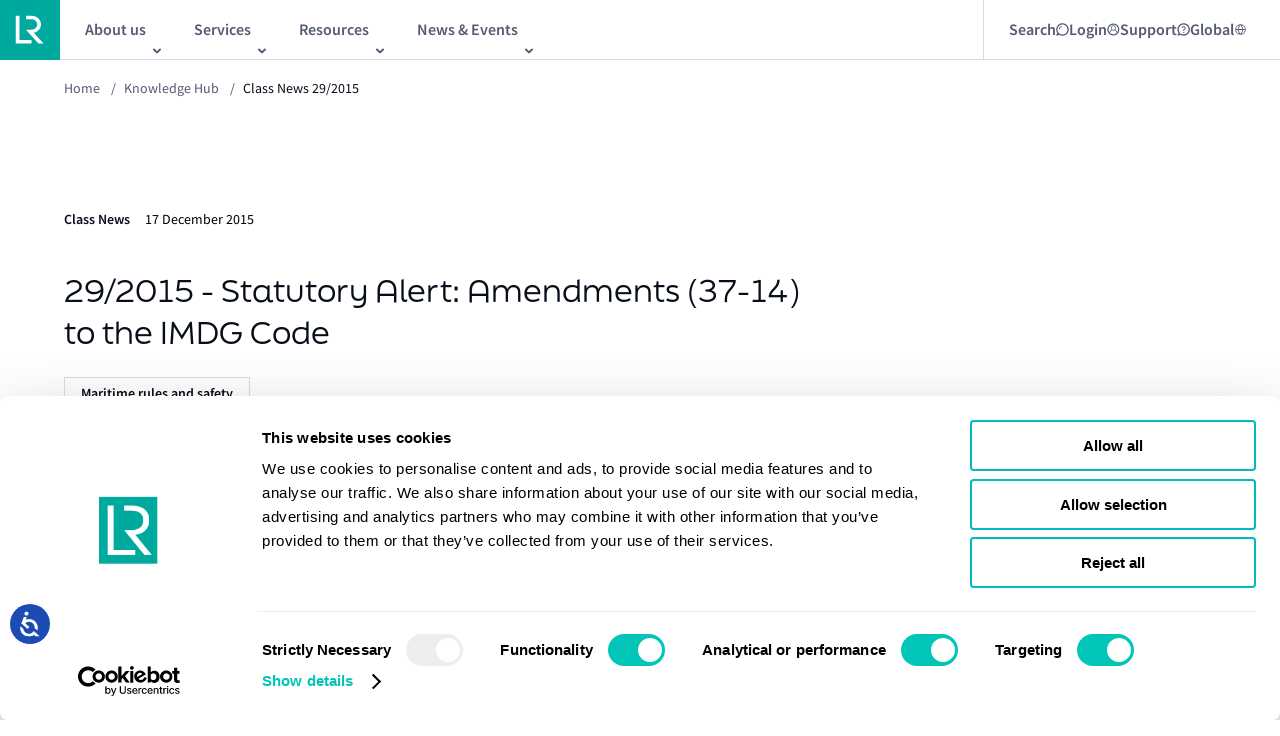

--- FILE ---
content_type: text/html; charset=utf-8
request_url: https://www.lr.org/en/knowledge/class-news/29-15/
body_size: 13061
content:


<!DOCTYPE html>
<html lang="en">

<head>

<!-- Google Consent Mode -->

<script data-cookieconsent="ignore">
    window.dataLayer = window.dataLayer || [];
    function gtag() {
        dataLayer.push(arguments)
    }
    gtag("consent", "default", {
        ad_personalization: "denied",
        ad_storage: "denied",
        ad_user_data: "denied",
        analytics_storage: "denied",
        functionality_storage: "denied",
        personalization_storage: "denied",
        security_storage: "granted",
        wait_for_update: 500
    });
    gtag("set", "ads_data_redaction", true);
    gtag("set", "url_passthrough", true);
</script>

<!-- End Google Consent Mode-->

<!-- Google Tag Manager -->

<script data-cookieconsent="ignore">
    (function (w, d, s, l, i) {
        w[l] = w[l] || [];
        w[l].push({ 'gtm.start': new Date().getTime(), event: 'gtm.js' });
        var f = d.getElementsByTagName(s)[0],
            j = d.createElement(s),
            dl = l != 'dataLayer' ? '&l=' + l : '';
        j.async = true;
        j.src = 'https://www.googletagmanager.com/gtm.js?id=' + i + dl;
        f.parentNode.insertBefore(j, f);
    })(window, document, 'script', 'dataLayer', 'GTM-KC47G66');
</script>

<!-- End Google Tag Manager -->

<!-- Cookiebot CMP-->
<script
    id="Cookiebot"
    src="https://consent.cookiebot.com/uc.js"
    data-cbid="7ad3976a-ceed-479d-a69d-e602656f6461"
    data-blockingmode="auto"
    type="text/javascript"
></script>
<!-- End Cookiebot CMP -->
    
<meta charset="utf-8" />
<meta http-equiv="X-UA-Compatible" content="IE=10" />
<meta name="viewport" content="width=device-width, initial-scale=1.0, minimum-scale=1.0" />
<title>Class News 29/15 | LR</title>

    <meta name="description" content="Amendments (37-14) to the International Maritime Dangerous Goods Code will enter into force on 1 January, 2016." />


    <link rel="canonical" href="https://www.lr.org/en/knowledge/class-news/29-15/" />
    <link rel="alternative" hreflang="x-default" href="https://www.lr.org/en/knowledge/class-news/29-15/"/>

<meta property="og:url" content="https://www.lr.org/en/knowledge/class-news/29-15/" />

    <meta property="og:title" content="Class News 29/15 | LR" />
    <meta name="twitter:title" content="Class News 29/15 | LR" />

    <meta property="og:description" content="Amendments (37-14) to the International Maritime Dangerous Goods Code will enter into force on 1 January, 2016." />
    <meta name="twitter:description" content="Amendments (37-14) to the International Maritime Dangerous Goods Code will enter into force on 1 January, 2016." />


    <meta property="og:image" content="https://www.lr.org/globalassets/images/non-standard/fall-back-logo.png" />
        <meta property="og:image:alt" content="Lloyd&#x27;s Register" />


<meta property="og:type" content="website" />

    <link rel="preconnect" href="https://use.typekit.net" crossorigin="anonymous">
    <link rel="stylesheet" href="https://use.typekit.net/vcx2wje.css" async>

        <link rel="shortcut icon" href="/favicon.ico" type="image/x-icon" />

    
    <link href="/dist/main.css?v=JyH7oOYsx-Jju6NkXdv7a6e95gbGdP9btdLVaaKhZp8" rel="stylesheet">



    <script>
!function(T,l,y){var S=T.location,k="script",D="instrumentationKey",C="ingestionendpoint",I="disableExceptionTracking",E="ai.device.",b="toLowerCase",w="crossOrigin",N="POST",e="appInsightsSDK",t=y.name||"appInsights";(y.name||T[e])&&(T[e]=t);var n=T[t]||function(d){var g=!1,f=!1,m={initialize:!0,queue:[],sv:"5",version:2,config:d};function v(e,t){var n={},a="Browser";return n[E+"id"]=a[b](),n[E+"type"]=a,n["ai.operation.name"]=S&&S.pathname||"_unknown_",n["ai.internal.sdkVersion"]="javascript:snippet_"+(m.sv||m.version),{time:function(){var e=new Date;function t(e){var t=""+e;return 1===t.length&&(t="0"+t),t}return e.getUTCFullYear()+"-"+t(1+e.getUTCMonth())+"-"+t(e.getUTCDate())+"T"+t(e.getUTCHours())+":"+t(e.getUTCMinutes())+":"+t(e.getUTCSeconds())+"."+((e.getUTCMilliseconds()/1e3).toFixed(3)+"").slice(2,5)+"Z"}(),iKey:e,name:"Microsoft.ApplicationInsights."+e.replace(/-/g,"")+"."+t,sampleRate:100,tags:n,data:{baseData:{ver:2}}}}var h=d.url||y.src;if(h){function a(e){var t,n,a,i,r,o,s,c,u,p,l;g=!0,m.queue=[],f||(f=!0,t=h,s=function(){var e={},t=d.connectionString;if(t)for(var n=t.split(";"),a=0;a<n.length;a++){var i=n[a].split("=");2===i.length&&(e[i[0][b]()]=i[1])}if(!e[C]){var r=e.endpointsuffix,o=r?e.location:null;e[C]="https://"+(o?o+".":"")+"dc."+(r||"services.visualstudio.com")}return e}(),c=s[D]||d[D]||"",u=s[C],p=u?u+"/v2/track":d.endpointUrl,(l=[]).push((n="SDK LOAD Failure: Failed to load Application Insights SDK script (See stack for details)",a=t,i=p,(o=(r=v(c,"Exception")).data).baseType="ExceptionData",o.baseData.exceptions=[{typeName:"SDKLoadFailed",message:n.replace(/\./g,"-"),hasFullStack:!1,stack:n+"\nSnippet failed to load ["+a+"] -- Telemetry is disabled\nHelp Link: https://go.microsoft.com/fwlink/?linkid=2128109\nHost: "+(S&&S.pathname||"_unknown_")+"\nEndpoint: "+i,parsedStack:[]}],r)),l.push(function(e,t,n,a){var i=v(c,"Message"),r=i.data;r.baseType="MessageData";var o=r.baseData;return o.message='AI (Internal): 99 message:"'+("SDK LOAD Failure: Failed to load Application Insights SDK script (See stack for details) ("+n+")").replace(/\"/g,"")+'"',o.properties={endpoint:a},i}(0,0,t,p)),function(e,t){if(JSON){var n=T.fetch;if(n&&!y.useXhr)n(t,{method:N,body:JSON.stringify(e),mode:"cors"});else if(XMLHttpRequest){var a=new XMLHttpRequest;a.open(N,t),a.setRequestHeader("Content-type","application/json"),a.send(JSON.stringify(e))}}}(l,p))}function i(e,t){f||setTimeout(function(){!t&&m.core||a()},500)}var e=function(){var n=l.createElement(k);n.src=h;var e=y[w];return!e&&""!==e||"undefined"==n[w]||(n[w]=e),n.onload=i,n.onerror=a,n.onreadystatechange=function(e,t){"loaded"!==n.readyState&&"complete"!==n.readyState||i(0,t)},n}();y.ld<0?l.getElementsByTagName("head")[0].appendChild(e):setTimeout(function(){l.getElementsByTagName(k)[0].parentNode.appendChild(e)},y.ld||0)}try{m.cookie=l.cookie}catch(p){}function t(e){for(;e.length;)!function(t){m[t]=function(){var e=arguments;g||m.queue.push(function(){m[t].apply(m,e)})}}(e.pop())}var n="track",r="TrackPage",o="TrackEvent";t([n+"Event",n+"PageView",n+"Exception",n+"Trace",n+"DependencyData",n+"Metric",n+"PageViewPerformance","start"+r,"stop"+r,"start"+o,"stop"+o,"addTelemetryInitializer","setAuthenticatedUserContext","clearAuthenticatedUserContext","flush"]),m.SeverityLevel={Verbose:0,Information:1,Warning:2,Error:3,Critical:4};var s=(d.extensionConfig||{}).ApplicationInsightsAnalytics||{};if(!0!==d[I]&&!0!==s[I]){var c="onerror";t(["_"+c]);var u=T[c];T[c]=function(e,t,n,a,i){var r=u&&u(e,t,n,a,i);return!0!==r&&m["_"+c]({message:e,url:t,lineNumber:n,columnNumber:a,error:i}),r},d.autoExceptionInstrumented=!0}return m}(y.cfg);function a(){y.onInit&&y.onInit(n)}(T[t]=n).queue&&0===n.queue.length?(n.queue.push(a),n.trackPageView({})):a()}(window,document,{src: "https://js.monitor.azure.com/scripts/b/ai.2.gbl.min.js", crossOrigin: "anonymous", cfg: {instrumentationKey: '655e0adf-be5e-4135-a9a2-4662aae15787', disableCookiesUsage: true }});
</script>


<meta name="google-site-verification" content="5CVg1DiZu00EOb6JafVXoWwjmeD9Z3DINT2riqEgeNU" />

<!-- Accessibility Code for "www.lr.org" --> <script> /* Want to customize your button? visit our documentation page: https://login.equalweb.com/custom-button.taf */ window.interdeal = { "sitekey": "63ef15e7d90e6eff7bbbade890da13d9", "Position": "left", "domains": { "js": "https://cdn.equalweb.com/", "acc": "https://access.equalweb.com/" }, "Menulang": "en-GB", "btnStyle": { "vPosition": [ "95%", "20%" ], "scale": [ "0.5", "0.5" ], "color": { "main": "#1c4bb6", "second": "#ffffff" }, "icon": { "outline": false, "type": 1, "shape": "circle" } } }; (function(doc, head, body){ var coreCall = doc.createElement('script'); coreCall.src = interdeal.domains.js + 'core/5.1.1/accessibility.js'; coreCall.defer = true; coreCall.integrity = 'sha512-1bB3F7pVgo0cpVCAy3ZWsOE2ifSiH/MMGyPicY8ykyCBNNScBt7UQLe/LmCIm1oloyzhqN+uUXYos96a/OuHsg=='; coreCall.crossOrigin = 'anonymous'; coreCall.setAttribute('data-cfasync', true ); body? body.appendChild(coreCall) : head.appendChild(coreCall); })(document, document.head, document.body); </script>
        <script type='text/javascript' src='https://platform-api.sharethis.com/js/sharethis.js#property=6489c20c91ef70001294d1c9&amp;product=sop' async='async'></script>

</head>

<body class="lrsite ">
<!-- Google Tag Manager (noscript) -->

<noscript>
    <iframe src="https://www.googletagmanager.com/ns.html?id=GTM-KC47G66" height="0" width="0" style="display: none; visibility: hidden"></iframe>
</noscript>

<!-- End Google Tag Manager (noscript) -->
    

    

    <a href="#main" class="skip-to-main-content-link">Skip to main content</a>

    


    

<div class="ui-overlay"></div>
<header class="lr-header ">
    <div class="lr-header__wrapper">
        <div class="lr-header__main" id="header-main">
                <div class="lr-header__logo-wrapper">
                    <a class="lr-header__logo-link" href="/en/" id="header-logo-link">
                        <picture><source srcset="/globalassets/images/non-standard/logos/logo.svg?width=40&height=40&quality=100 40w, /globalassets/images/non-standard/logos/logo.svg?width=48&height=48&quality=100 48w, /globalassets/images/non-standard/logos/logo.svg?width=64&height=64&quality=100 64w, /globalassets/images/non-standard/logos/logo.svg?width=80&height=80&quality=100 80w" sizes="(max-width: 768px) 40px, (max-width: 900px) 48px, (max-width: 1439px) 64px, 80px" /><img alt="LR logo" src="/globalassets/images/non-standard/logos/logo.svg?width=80&height=80&quality=100" loading="lazy" decoding="async" /></picture>
                    </a>
                </div>

            <!-- Mobile -->
            <div class="lr-header__new-mobile js-mobile-menu-trigger2" id="header-mobile-nav-launch" aria-controls="header-mobile-menu">
                <span></span>
                <img src="/assets/images/icons/menu-expand.svg" alt="menu-expand" />
            </div>

            <div class="lr-header_mobile">

                <div id="header-mobile-menu" class="lr-mobile-menu" aria-expanded="false" aria-hidden="true" inert="true">
                    <div class="lr-mobile-menu__inner">

                        <!--Mobile Search/Login/Support Nav Starts-->
                        <div class="lr-mobile-menu__search-container">
                                        <div class="lr-mobile-menu__search" data-id="">
                                                <span>
                                                    Search
                                                </span>

                                            <img src="/globalassets/search.svg" alt="Search" />
                                        </div>
                                        <div class="lr-mobile-menu__newMenu" data-id="login">
                                                <span>
                                                    Login
                                                </span>

                                            <img src="/globalassets/login-mobile.svg" alt="Login" />
                                        </div>
                                        <div class="lr-mobile-menu__newMenu" data-id="support">
                                                <span>
                                                    Support
                                                </span>

                                            <img src="/globalassets/support-mobile.svg" alt="Support" />
                                        </div>
                                        <div class="lr-mobile-menu__newMenu" data-id="global">

                                            <img src="/contentassets/5e5abab3da3d4284b8c8fe4772d61c26/global-icon-lr.svg" alt="Global" />
                                        </div>
                                <div class="lr-mobile-menu__expanded-search">
                                    <input type="text" class="search-input" placeholder="Search" id="" name="input" />
                                    <a href="/en/search/"><img src="/assets/images/icons/expanded-search.png" alt="expanded-search" /></a>
                                </div>
                        </div>
                        <!--Mobile Search/Login/Support Nav Ends-->


                        <div class="lr-mobile-menu__links-list-wrapper">
                            <ul class="lr-mobile-menu__links-list">
                                        <li class="lr-mobile-menu__links-list-item" data-target="child_menu_one1">
                                            <button class="lr-mobile-menu__links-list-link">
                                                About us
                                                <img src="/assets/images/icons/right-arrow-vector.svg" alt="internal icon" />
                                            </button>
                                            <ul id="child_menu_one1">

                                                        <li class="lr-mobile-menu__links-list-item" data-target="child_menu_left_two10">
                                                            <button class="lr-mobile-menu__links-list-link">
                                                                About us
                                                                <img src="/assets/images/icons/right-arrow-vector.svg" alt="internal icon" />
                                                            </button>

                                                            <ul id="child_menu_left_two10" class="second-level-submenu">

                                                                    <a class="lr-mobile-menu__links-list-item" href="/en/about-us/who-we-are/">
                                                                        <button class="lr-mobile-menu__links-list-link">
                                                                            Who we are
                                                                            <img src="/assets/images/icons/right-arrow-vector.svg" alt="internal icon" />
                                                                        </button>
                                                                    </a>
                                                                    <a class="lr-mobile-menu__links-list-item" href="/en/about-us/who-we-are/our-leadership/">
                                                                        <button class="lr-mobile-menu__links-list-link">
                                                                            Our leadership
                                                                            <img src="/assets/images/icons/right-arrow-vector.svg" alt="internal icon" />
                                                                        </button>
                                                                    </a>
                                                                    <a class="lr-mobile-menu__links-list-item" href="/en/about-us/who-we-are/our-history/">
                                                                        <button class="lr-mobile-menu__links-list-link">
                                                                            Our history
                                                                            <img src="/assets/images/icons/right-arrow-vector.svg" alt="internal icon" />
                                                                        </button>
                                                                    </a>
                                                                    <a class="lr-mobile-menu__links-list-item" href="/en/about-us/who-we-are/lr-classification/">
                                                                        <button class="lr-mobile-menu__links-list-link">
                                                                            Maritime classification
                                                                            <img src="/assets/images/icons/right-arrow-vector.svg" alt="internal icon" />
                                                                        </button>
                                                                    </a>
                                                                    <a class="lr-mobile-menu__links-list-item" href="/en/careers/life-at-lr/diversity-inclusion/">
                                                                        <button class="lr-mobile-menu__links-list-link">
                                                                            Diversity, equity, and inclusion
                                                                            <img src="/assets/images/icons/right-arrow-vector.svg" alt="internal icon" />
                                                                        </button>
                                                                    </a>

                                                            </ul>

                                                        </li>
                                                        <a class="lr-mobile-menu__links-list-item" href="/en/careers/">
                                                            <button class="lr-mobile-menu__links-list-link">
                                                                Careers
                                                                <img src="/assets/images/icons/right-arrow-vector.svg" alt="internal icon" />
                                                            </button>
                                                        </a>
                                                        <a class="lr-mobile-menu__links-list-item" href="/en/about-us/who-we-are/lr-ships-in-class/">
                                                            <button class="lr-mobile-menu__links-list-link">
                                                                LR Ships in Class
                                                                <img src="/assets/images/icons/right-arrow-vector.svg" alt="internal icon" />
                                                            </button>
                                                        </a>
                                                        <a class="lr-mobile-menu__links-list-item" href="/en/about-us/office-finder/">
                                                            <button class="lr-mobile-menu__links-list-link">
                                                                Office &amp; Port finder
                                                                <img src="/assets/images/icons/right-arrow-vector.svg" alt="internal icon" />
                                                            </button>
                                                        </a>
                                                        <a class="lr-mobile-menu__links-list-item" href="/en/sustainability/">
                                                            <button class="lr-mobile-menu__links-list-link">
                                                                Sustainability
                                                                <img src="/assets/images/icons/right-arrow-vector.svg" alt="internal icon" />
                                                            </button>
                                                        </a>


                                            </ul>
                                        </li>
                                        <li class="lr-mobile-menu__links-list-item" data-target="child_menu_one2">
                                            <button class="lr-mobile-menu__links-list-link">
                                                Services
                                                <img src="/assets/images/icons/right-arrow-vector.svg" alt="internal icon" />
                                            </button>
                                            <ul id="child_menu_one2">

                                                        <a class="lr-mobile-menu__links-list-item" href="/en/services/advisory/">
                                                            <button class="lr-mobile-menu__links-list-link">
                                                                Advisory
                                                                <img src="/assets/images/icons/right-arrow-vector.svg" alt="internal icon" />
                                                            </button>
                                                        </a>
                                                        <a class="lr-mobile-menu__links-list-item" href="/en/services/classification-certification/">
                                                            <button class="lr-mobile-menu__links-list-link">
                                                                Classification  and certification
                                                                <img src="/assets/images/icons/right-arrow-vector.svg" alt="internal icon" />
                                                            </button>
                                                        </a>
                                                        <a class="lr-mobile-menu__links-list-item" href="/en/services/digital-solutions/">
                                                            <button class="lr-mobile-menu__links-list-link">
                                                                Digital solutions
                                                                <img src="/assets/images/icons/right-arrow-vector.svg" alt="internal icon" />
                                                            </button>
                                                        </a>


                                                        <a class="lr-mobile-menu__links-list-item" href="/en/services/statutory-compliance/">
                                                            <button class="lr-mobile-menu__links-list-link">
                                                                Statutory compliance
                                                                <img src="/assets/images/icons/right-arrow-vector.svg" alt="internal icon" />
                                                            </button>
                                                        </a>
                                                        <a class="lr-mobile-menu__links-list-item" href="/en/services/classification-certification/marine-management-systems-services/">
                                                            <button class="lr-mobile-menu__links-list-link">
                                                                Marine Management Systems
                                                                <img src="/assets/images/icons/right-arrow-vector.svg" alt="internal icon" />
                                                            </button>
                                                        </a>
                                                        <a class="lr-mobile-menu__links-list-item" href="/en/services/maritime-training/">
                                                            <button class="lr-mobile-menu__links-list-link">
                                                                Maritime training
                                                                <img src="/assets/images/icons/right-arrow-vector.svg" alt="internal icon" />
                                                            </button>
                                                        </a>
                                            </ul>
                                        </li>
                                        <li class="lr-mobile-menu__links-list-item" data-target="child_menu_one3">
                                            <button class="lr-mobile-menu__links-list-link">
                                                Resources
                                                <img src="/assets/images/icons/right-arrow-vector.svg" alt="internal icon" />
                                            </button>
                                            <ul id="child_menu_one3">

                                                        <a class="lr-mobile-menu__links-list-item" href="/en/knowledge/research/fuel-for-thought/">
                                                            <button class="lr-mobile-menu__links-list-link">
                                                                Alternative fuels
                                                                <img src="/assets/images/icons/right-arrow-vector.svg" alt="internal icon" />
                                                            </button>
                                                        </a>
                                                        <a class="lr-mobile-menu__links-list-item" href="/en/knowledge/?currentPage=1&amp;sortBy=1&amp;primaryFilter=12960&amp;setBack=false">
                                                            <button class="lr-mobile-menu__links-list-link">
                                                                Class News
                                                                <img src="/assets/images/icons/right-arrow-vector.svg" alt="internal icon" />
                                                            </button>
                                                        </a>
                                                        <a class="lr-mobile-menu__links-list-item" href="/en/knowledge/?currentPage=1&amp;sortBy=1&amp;primaryFilter=9687&amp;setBack=false">
                                                            <button class="lr-mobile-menu__links-list-link">
                                                                Horizons
                                                                <img src="/assets/images/icons/right-arrow-vector.svg" alt="internal icon" />
                                                            </button>
                                                        </a>
                                                        <a class="lr-mobile-menu__links-list-item" href="/en/knowledge/marine-structural-software/">
                                                            <button class="lr-mobile-menu__links-list-link">
                                                                Maritime structrual software
                                                                <img src="/assets/images/icons/right-arrow-vector.svg" alt="internal icon" />
                                                            </button>
                                                        </a>
                                                        <a class="lr-mobile-menu__links-list-item" href="/en/knowledge/?currentPage=1&amp;sortBy=1&amp;primaryFilter=12965&amp;setBack=false">
                                                            <button class="lr-mobile-menu__links-list-link">
                                                                Podcasts and webinars
                                                                <img src="/assets/images/icons/right-arrow-vector.svg" alt="internal icon" />
                                                            </button>
                                                        </a>


                                                        <a class="lr-mobile-menu__links-list-item" href="/en/knowledge/?currentPage=1&amp;sortBy=1&amp;primaryFilter=12962&amp;setBack=false">
                                                            <button class="lr-mobile-menu__links-list-link">
                                                                Regulatory updates
                                                                <img src="/assets/images/icons/right-arrow-vector.svg" alt="internal icon" />
                                                            </button>
                                                        </a>
                                                        <a class="lr-mobile-menu__links-list-item" href="/en/knowledge/?currentPage=1&amp;sortBy=1&amp;primaryFilter=23269&amp;setBack=false">
                                                            <button class="lr-mobile-menu__links-list-link">
                                                                Research programmes
                                                                <img src="/assets/images/icons/right-arrow-vector.svg" alt="internal icon" />
                                                            </button>
                                                        </a>
                                                        <a class="lr-mobile-menu__links-list-item" href="/en/knowledge/?currentPage=1&amp;sortBy=1&amp;primaryFilter=12961&amp;setBack=false">
                                                            <button class="lr-mobile-menu__links-list-link">
                                                                Research reports
                                                                <img src="/assets/images/icons/right-arrow-vector.svg" alt="internal icon" />
                                                            </button>
                                                        </a>
                                                        <a class="lr-mobile-menu__links-list-item" href="/en/knowledge/?currentPage=1&amp;sortBy=1&amp;primaryFilter=12966&amp;setBack=false">
                                                            <button class="lr-mobile-menu__links-list-link">
                                                                Rules and regulations
                                                                <img src="/assets/images/icons/right-arrow-vector.svg" alt="internal icon" />
                                                            </button>
                                                        </a>
                                            </ul>
                                        </li>
                                        <li class="lr-mobile-menu__links-list-item" data-target="child_menu_one4">
                                            <button class="lr-mobile-menu__links-list-link">
                                                News &amp; Events
                                                <img src="/assets/images/icons/right-arrow-vector.svg" alt="internal icon" />
                                            </button>
                                            <ul id="child_menu_one4">

                                                        <a class="lr-mobile-menu__links-list-item" href="/en/knowledge/press-room/">
                                                            <button class="lr-mobile-menu__links-list-link">
                                                                Press room
                                                                <img src="/assets/images/icons/right-arrow-vector.svg" alt="internal icon" />
                                                            </button>
                                                        </a>
                                                        <a class="lr-mobile-menu__links-list-item" href="/en/events/">
                                                            <button class="lr-mobile-menu__links-list-link">
                                                                Our events
                                                                <img src="/assets/images/icons/right-arrow-vector.svg" alt="internal icon" />
                                                            </button>
                                                        </a>


                                            </ul>
                                        </li>
                            </ul>

                            <!--Mobile Login/Support Sub Nav Start-->
                                    <ul class="lr-mobile-menu__links-list-newMenu-list" id="login">
                                                <a class="lr-mobile-menu__links-list-item" href="https://portal.lr.org/s/login/?ec=302&amp;startURL=%2Fs%2F" target="_blank">
                                                    <button class="lr-mobile-menu__links-list-link">
                                                        Client Portal
                                                        <img src="/assets/images/icons/external-link.svg" alt="external icon" />
                                                    </button>
                                                </a>
                                                <a class="lr-mobile-menu__links-list-item" href="/en/services/classification-certification/sign-in-client-portal/digital-workbench/" target="_self">
                                                    <button class="lr-mobile-menu__links-list-link">
                                                        Digital Workbench
                                                        <img src="/assets/images/icons/right-arrow-vector.svg" alt="internal icon" />
                                                    </button>
                                                </a>
                                                <a class="lr-mobile-menu__links-list-item" href="/en/client-support/ecerts/" target="_self">
                                                    <button class="lr-mobile-menu__links-list-link">
                                                        E-Certificate Verification Portal
                                                        <img src="/assets/images/icons/right-arrow-vector.svg" alt="internal icon" />
                                                    </button>
                                                </a>
                                    </ul>
                                    <ul class="lr-mobile-menu__links-list-newMenu-list" id="support">
                                                <a class="lr-mobile-menu__links-list-item" href="/en/contact-us/" target="_self">
                                                    <button class="lr-mobile-menu__links-list-link">
                                                        Contact us
                                                        <img src="/assets/images/icons/right-arrow-vector.svg" alt="internal icon" />
                                                    </button>
                                                </a>
                                                <a class="lr-mobile-menu__links-list-item" href="/en/contact-us/urgent-survey-request/" target="_self">
                                                    <button class="lr-mobile-menu__links-list-link">
                                                        Urgent Survey Requests
                                                        <img src="/assets/images/icons/right-arrow-vector.svg" alt="internal icon" />
                                                    </button>
                                                </a>
                                                <a class="lr-mobile-menu__links-list-item" href="/en/contact-us/global-technical-client-care/" target="_self">
                                                    <button class="lr-mobile-menu__links-list-link">
                                                        Global Technical Client Care
                                                        <img src="/assets/images/icons/right-arrow-vector.svg" alt="internal icon" />
                                                    </button>
                                                </a>
                                                <a class="lr-mobile-menu__links-list-item" href="/en/services/classification-certification/materials-equipment-components-product-certification/lr-approvals/" target="_self">
                                                    <button class="lr-mobile-menu__links-list-link">
                                                        LR Approvals
                                                        <img src="/assets/images/icons/right-arrow-vector.svg" alt="internal icon" />
                                                    </button>
                                                </a>
                                    </ul>
                                    <ul class="lr-mobile-menu__links-list-newMenu-list" id="global">
                                                <a class="lr-mobile-menu__links-list-item" href="/tr/" target="_self">
                                                    <button class="lr-mobile-menu__links-list-link">
                                                        Turkish
                                                        <img src="/assets/images/icons/right-arrow-vector.svg" alt="internal icon" />
                                                    </button>
                                                </a>
                                                <a class="lr-mobile-menu__links-list-item" href="https://lr.org.cn/" target="_blank">
                                                    <button class="lr-mobile-menu__links-list-link">
                                                        Chinese
                                                        <img src="/assets/images/icons/external-link.svg" alt="external icon" />
                                                    </button>
                                                </a>
                                    </ul>
                        </div>
                        <!--Mobile Login/Support Sub Nav End-->

                        <div class="lr-mobile-menu__contact-button">
                            <a class="burger-menu__cta" href="/en/contact-us/">Contact us</a>
                        </div>
                    </div>
                </div>
            </div>
            <!-- Mobile End -->
            <!-- Desktop Start-->
            <div class="lr-header__inner">
                <!--Desktop Main Nav Start-->
                <nav role="navigation" aria-label="main navigation">
                    <div class="lr-header__subnav-wrapper">
                        <ul class="lr-header__subnav">
                                    <li class="lr-header__subnav-list-item" aria-haspopup="true">
                                        <button class="lr-header__subnav-item js-sub-nav-trigger" id="link-header-sub-nav-0" title="About us" aria-controls="header-sub-nav-0">
                                            <span class="lr-header__subnav-item-text">About us</span>
                                        </button>
                                        
<div class="lr-sub-navigation" id="header-sub-nav-0" aria-hidden="true">
    <div class="lr-sub-navigation__mobile-back">
        <button class="lr-sub-navigation__mobile-back-button js-sub-nav-trigger">Back</button>
    </div>
    <div class="lr-sub-navigation__intro grid">
        <div class="lr-sub-navigation__intro-title">
            About us
        </div>
        <div class="lr-sub-navigation__intro-description">
            Learn about Lloyd&#x27;s Register and what we do
        </div>
    </div>
    <div class="lr-sub-navigation__links grid">
        <div class="lr-sub-navigation__links-list-container">
            <nav role="navigation">
                <div class="lr-sub-navigation__links-list">
                        <div class="lr-sub-navigation__links-list-column">
                                <div class="lr-sub-navigation__links-list-item">
                                    <a href="/en/about-us/" data-target="about-us" class="lr-sub-navigation__links-list-link">
                                        About us
                                    </a>

                                        <div class="lr-sub-navigation__links-list-column submenu" id="about-us">
                                                <div class="lr-sub-navigation__links-list-item">
                                                    <a href="/en/about-us/who-we-are/" class="lr-sub-navigation__links-list-link">
                                                        Who we are
                                                    </a>
                                                </div>
                                                <div class="lr-sub-navigation__links-list-item">
                                                    <a href="/en/about-us/who-we-are/our-leadership/" class="lr-sub-navigation__links-list-link">
                                                        Our leadership
                                                    </a>
                                                </div>
                                                <div class="lr-sub-navigation__links-list-item">
                                                    <a href="/en/about-us/who-we-are/our-history/" class="lr-sub-navigation__links-list-link">
                                                        Our history
                                                    </a>
                                                </div>
                                                <div class="lr-sub-navigation__links-list-item">
                                                    <a href="/en/about-us/who-we-are/lr-classification/" class="lr-sub-navigation__links-list-link">
                                                        Maritime classification
                                                    </a>
                                                </div>
                                                <div class="lr-sub-navigation__links-list-item">
                                                    <a href="/en/careers/life-at-lr/diversity-inclusion/" class="lr-sub-navigation__links-list-link">
                                                        Diversity, equity, and inclusion
                                                    </a>
                                                </div>
                                        </div>
                                </div>
                                <div class="lr-sub-navigation__links-list-item">
                                    <a href="/en/careers/" data-target="careers" class="lr-sub-navigation__links-list-link">
                                        Careers
                                    </a>

                                </div>
                                <div class="lr-sub-navigation__links-list-item">
                                    <a href="/en/about-us/who-we-are/lr-ships-in-class/" data-target="lr-ships-in-class" class="lr-sub-navigation__links-list-link">
                                        LR Ships in Class
                                    </a>

                                </div>
                                <div class="lr-sub-navigation__links-list-item">
                                    <a href="/en/about-us/office-finder/" data-target="office-&amp;-port-finder" class="lr-sub-navigation__links-list-link">
                                        Office &amp; Port finder
                                    </a>

                                </div>
                                <div class="lr-sub-navigation__links-list-item">
                                    <a href="/en/sustainability/" data-target="sustainability" class="lr-sub-navigation__links-list-link">
                                        Sustainability
                                    </a>

                                </div>
                        </div>
                        <div class="lr-sub-navigation__links-list-column">
                        </div>
                </div>
            </nav>
        </div>

            <div class="lr-sub-navigation__featured row">
                        <div class="lr-sub-navigation__featured-list">
                            


<a class="lrcontent-teaser" href="/en/expertise/maritime-energy-transition/">
        <div class="lrcontent-teaser__image">
<picture><source srcset="/globalassets/images/non-standard/ff55-9.jpg?format=webp&width=324&height=432&quality=100 324w" sizes="324px" type="image/webp"/><source srcset="/globalassets/images/non-standard/ff55-9.jpg?width=324&height=432&quality=100 324w" sizes="324px" /><img alt="" src="/globalassets/images/non-standard/ff55-9.jpg?width=324&height=432&quality=100" loading="lazy" decoding="async" /></picture>            
        </div>
    <div class="lrcontent-teaser__content">
            <div class="lrcontent-teaser__text">
                
                    <span>Maritime Energy Transition</span>
                    <br />
Our integrated energy management solutions gives you tried and tested ways to reduce emissions and comply with regulations            </div>
    </div>
</a>
                        </div>
                        <div class="lr-sub-navigation__featured-list">
                            


<a class="lrcontent-teaser" href="/en/expertise/digital-transformation/">
        <div class="lrcontent-teaser__image">
<picture><source srcset="/globalassets/images/hero---ornamental-725x450/725x450-digtal-transformation.png?width=324&height=432&quality=100 324w" sizes="324px" /><img alt="Digital Transformation" src="/globalassets/images/hero---ornamental-725x450/725x450-digtal-transformation.png?width=324&height=432&quality=100" loading="lazy" decoding="async" /></picture>            
        </div>
    <div class="lrcontent-teaser__content">
            <div class="lrcontent-teaser__text">
                
                    <span>Digital transformation</span>
                    <br />
The need for digital transformation in the maritime industry is accelerating. As your trusted partner, we can support you in addressing industry challenges.            </div>
    </div>
</a>
                        </div>
            </div>
    </div>
</div>
                                    </li>
                                    <li class="lr-header__subnav-list-item" aria-haspopup="true">
                                        <button class="lr-header__subnav-item js-sub-nav-trigger" id="link-header-sub-nav-1" title="Services" aria-controls="header-sub-nav-1">
                                            <span class="lr-header__subnav-item-text">Services</span>
                                        </button>
                                        
<div class="lr-sub-navigation" id="header-sub-nav-1" aria-hidden="true">
    <div class="lr-sub-navigation__mobile-back">
        <button class="lr-sub-navigation__mobile-back-button js-sub-nav-trigger">Back</button>
    </div>
    <div class="lr-sub-navigation__intro grid">
        <div class="lr-sub-navigation__intro-title">
            Services
        </div>
        <div class="lr-sub-navigation__intro-description">
            Reliable services from your trusted advisor
        </div>
            <div class="lr-sub-navigation__intro-cta">
                <a class="lr-sub-navigation__intro-cta-button" href="/en/services/">View all our services</a>
            </div>
    </div>
    <div class="lr-sub-navigation__links grid">
        <div class="lr-sub-navigation__links-list-container">
            <nav role="navigation">
                <div class="lr-sub-navigation__links-list">
                        <div class="lr-sub-navigation__links-list-column">
                                <div class="lr-sub-navigation__links-list-item">
                                    <a href="/en/services/advisory/" data-target="advisory" class="lr-sub-navigation__links-list-link">
                                        Advisory
                                    </a>

                                </div>
                                <div class="lr-sub-navigation__links-list-item">
                                    <a href="/en/services/classification-certification/" data-target="classification--and-certification" class="lr-sub-navigation__links-list-link">
                                        Classification  and certification
                                    </a>

                                </div>
                                <div class="lr-sub-navigation__links-list-item">
                                    <a href="/en/services/digital-solutions/" data-target="digital-solutions" class="lr-sub-navigation__links-list-link">
                                        Digital solutions
                                    </a>

                                </div>
                        </div>
                        <div class="lr-sub-navigation__links-list-column">
                                <div class="lr-sub-navigation__links-list-column">
                                    <div class="lr-sub-navigation__links-list-item">
                                        <a href="/en/services/statutory-compliance/" data-target="statutory-compliance" class="lr-sub-navigation__links-list-link">
                                            Statutory compliance
                                        </a>

                                    </div>
                                </div>
                                <div class="lr-sub-navigation__links-list-column">
                                    <div class="lr-sub-navigation__links-list-item">
                                        <a href="/en/services/classification-certification/marine-management-systems-services/" data-target="marine-management-systems" class="lr-sub-navigation__links-list-link">
                                            Marine Management Systems
                                        </a>

                                    </div>
                                </div>
                                <div class="lr-sub-navigation__links-list-column">
                                    <div class="lr-sub-navigation__links-list-item">
                                        <a href="/en/services/maritime-training/" data-target="maritime-training" class="lr-sub-navigation__links-list-link">
                                            Maritime training
                                        </a>

                                    </div>
                                </div>
                        </div>
                </div>
            </nav>
        </div>

            <div class="lr-sub-navigation__featured row">
                        <div class="lr-sub-navigation__featured-list">
                            


<a class="lrcontent-teaser" href="/en/services/classification-certification/sign-in-client-portal/">
        <div class="lrcontent-teaser__image">
<picture><source srcset="/globalassets/client-portal.jpg?format=webp&width=324&height=432&quality=100 324w" sizes="324px" type="image/webp"/><source srcset="/globalassets/client-portal.jpg?width=324&height=432&quality=100 324w" sizes="324px" /><img alt="Client portal" src="/globalassets/client-portal.jpg?width=324&height=432&quality=100" loading="lazy" decoding="async" /></picture>            
        </div>
    <div class="lrcontent-teaser__content">
            <div class="lrcontent-teaser__text">
                
                    <span>Fleet Management - Client Portal</span>
                    <br />
The Client Portal is an easy-to-use window into LR&#x2019;s services            </div>
    </div>
</a>
                        </div>
                        <div class="lr-sub-navigation__featured-list">
                            


<a class="lrcontent-teaser" href="/en/services/advisory/energy-transition/retrofit-solutions/">
        <div class="lrcontent-teaser__image">
<picture><source srcset="/globalassets/retrofit-solutions-execution-prop-2.jpg?format=webp&width=324&height=432&quality=100 324w" sizes="324px" type="image/webp"/><source srcset="/globalassets/retrofit-solutions-execution-prop-2.jpg?width=324&height=432&quality=100 324w" sizes="324px" /><img alt="" src="/globalassets/retrofit-solutions-execution-prop-2.jpg?width=324&height=432&quality=100" loading="lazy" decoding="async" /></picture>            
        </div>
    <div class="lrcontent-teaser__content">
            <div class="lrcontent-teaser__text">
                
                    <span>Ship retrofits for more sustainable and compliant voyages</span>
                    <br />
Our Retrofit Solutions help ship owners and managers ensure regulatory compliance and meet greenhouse gas reduction targets            </div>
    </div>
</a>
                        </div>
            </div>
    </div>
</div>
                                    </li>
                                    <li class="lr-header__subnav-list-item" aria-haspopup="true">
                                        <button class="lr-header__subnav-item js-sub-nav-trigger" id="link-header-sub-nav-2" title="Resources" aria-controls="header-sub-nav-2">
                                            <span class="lr-header__subnav-item-text">Resources</span>
                                        </button>
                                        
<div class="lr-sub-navigation" id="header-sub-nav-2" aria-hidden="true">
    <div class="lr-sub-navigation__mobile-back">
        <button class="lr-sub-navigation__mobile-back-button js-sub-nav-trigger">Back</button>
    </div>
    <div class="lr-sub-navigation__intro grid">
        <div class="lr-sub-navigation__intro-title">
            Resources
        </div>
        <div class="lr-sub-navigation__intro-description">
            Working to bring you the most reliable news and insights that can change the maritime industry
        </div>
            <div class="lr-sub-navigation__intro-cta">
                <a class="lr-sub-navigation__intro-cta-button" href="/en/knowledge/">View all resources</a>
            </div>
    </div>
    <div class="lr-sub-navigation__links grid">
        <div class="lr-sub-navigation__links-list-container">
            <nav role="navigation">
                <div class="lr-sub-navigation__links-list">
                        <div class="lr-sub-navigation__links-list-column">
                                <div class="lr-sub-navigation__links-list-item">
                                    <a href="/en/knowledge/research/fuel-for-thought/" data-target="alternative-fuels" class="lr-sub-navigation__links-list-link">
                                        Alternative fuels
                                    </a>

                                </div>
                                <div class="lr-sub-navigation__links-list-item">
                                    <a href="/en/knowledge/?currentPage=1&amp;sortBy=1&amp;primaryFilter=12960&amp;setBack=false" data-target="class-news" class="lr-sub-navigation__links-list-link">
                                        Class News
                                    </a>

                                </div>
                                <div class="lr-sub-navigation__links-list-item">
                                    <a href="/en/knowledge/?currentPage=1&amp;sortBy=1&amp;primaryFilter=9687&amp;setBack=false" data-target="horizons" class="lr-sub-navigation__links-list-link">
                                        Horizons
                                    </a>

                                </div>
                                <div class="lr-sub-navigation__links-list-item">
                                    <a href="/en/knowledge/marine-structural-software/" data-target="maritime-structrual-software" class="lr-sub-navigation__links-list-link">
                                        Maritime structrual software
                                    </a>

                                </div>
                                <div class="lr-sub-navigation__links-list-item">
                                    <a href="/en/knowledge/?currentPage=1&amp;sortBy=1&amp;primaryFilter=12965&amp;setBack=false" data-target="podcasts-and-webinars" class="lr-sub-navigation__links-list-link">
                                        Podcasts and webinars
                                    </a>

                                </div>
                        </div>
                        <div class="lr-sub-navigation__links-list-column">
                                <div class="lr-sub-navigation__links-list-column">
                                    <div class="lr-sub-navigation__links-list-item">
                                        <a href="/en/knowledge/?currentPage=1&amp;sortBy=1&amp;primaryFilter=12962&amp;setBack=false" data-target="regulatory-updates" class="lr-sub-navigation__links-list-link">
                                            Regulatory updates
                                        </a>

                                    </div>
                                </div>
                                <div class="lr-sub-navigation__links-list-column">
                                    <div class="lr-sub-navigation__links-list-item">
                                        <a href="/en/knowledge/?currentPage=1&amp;sortBy=1&amp;primaryFilter=23269&amp;setBack=false" data-target="research-programmes" class="lr-sub-navigation__links-list-link">
                                            Research programmes
                                        </a>

                                    </div>
                                </div>
                                <div class="lr-sub-navigation__links-list-column">
                                    <div class="lr-sub-navigation__links-list-item">
                                        <a href="/en/knowledge/?currentPage=1&amp;sortBy=1&amp;primaryFilter=12961&amp;setBack=false" data-target="research-reports" class="lr-sub-navigation__links-list-link">
                                            Research reports
                                        </a>

                                    </div>
                                </div>
                                <div class="lr-sub-navigation__links-list-column">
                                    <div class="lr-sub-navigation__links-list-item">
                                        <a href="/en/knowledge/?currentPage=1&amp;sortBy=1&amp;primaryFilter=12966&amp;setBack=false" data-target="rules-and-regulations" class="lr-sub-navigation__links-list-link">
                                            Rules and regulations
                                        </a>

                                    </div>
                                </div>
                        </div>
                </div>
            </nav>
        </div>

            <div class="lr-sub-navigation__featured row">
                        <div class="lr-sub-navigation__featured-list">
                            


<a class="lrcontent-teaser" href="/en/knowledge/horizons/october-2025/nuclear-energy-moves-closer-to-the-commercial-fleet/">
        <div class="lrcontent-teaser__image">
<picture><source srcset="/contentassets/ab87b03ca04e41feb533c239de677e10/lr0043_nuclear_guidance_note_fv-1-website-tezt-2.png?width=324&height=432&quality=100 324w" sizes="324px" /><img alt="" src="/contentassets/ab87b03ca04e41feb533c239de677e10/lr0043_nuclear_guidance_note_fv-1-website-tezt-2.png?width=324&height=432&quality=100" loading="lazy" decoding="async" /></picture>            
        </div>
    <div class="lrcontent-teaser__content">
            <div class="lrcontent-teaser__text">
                
                    <span>Nuclear energy moves closer to the commercial fleet</span>
                    <br />
With momentum building behind nuclear as a zero-emission energy source, LR&#x2019;s Fuel for Thought briefing during London International Shipping Week brought together key voices from across the industry to discuss how the sector can move from ambition to action.            </div>
    </div>
</a>
                        </div>
                        <div class="lr-sub-navigation__featured-list">
                            


<a class="lrcontent-teaser" href="/en/knowledge/research-reports/2025/fuel-for-thought-biofuel-for-yachts/">
        <div class="lrcontent-teaser__image">
<picture><source srcset="/globalassets/images/standard---1200x627-social/biodiesel1200x627.jpg?format=webp&width=324&height=432&quality=100 324w" sizes="324px" type="image/webp"/><source srcset="/globalassets/images/standard---1200x627-social/biodiesel1200x627.jpg?width=324&height=432&quality=100 324w" sizes="324px" /><img alt="" src="/globalassets/images/standard---1200x627-social/biodiesel1200x627.jpg?width=324&height=432&quality=100" loading="lazy" decoding="async" /></picture>            
        </div>
    <div class="lrcontent-teaser__content">
            <div class="lrcontent-teaser__text">
                
                    <span>Fuel for thought: Biofuel for Yachts</span>
                    <br />
Fuel for Thought series explores biofuels like Hydrotreated Vegetable Oil (HVO) to help the superyacht sector advance its decarbonisation journey            </div>
    </div>
</a>
                        </div>
            </div>
    </div>
</div>
                                    </li>
                                    <li class="lr-header__subnav-list-item" aria-haspopup="true">
                                        <button class="lr-header__subnav-item js-sub-nav-trigger" id="link-header-sub-nav-3" title="News &amp; Events" aria-controls="header-sub-nav-3">
                                            <span class="lr-header__subnav-item-text">News &amp; Events</span>
                                        </button>
                                        
<div class="lr-sub-navigation" id="header-sub-nav-3" aria-hidden="true">
    <div class="lr-sub-navigation__mobile-back">
        <button class="lr-sub-navigation__mobile-back-button js-sub-nav-trigger">Back</button>
    </div>
    <div class="lr-sub-navigation__intro grid">
        <div class="lr-sub-navigation__intro-title">
            News &amp; Events
        </div>
        <div class="lr-sub-navigation__intro-description">
            Our latest press releases and news
        </div>
    </div>
    <div class="lr-sub-navigation__links grid">
        <div class="lr-sub-navigation__links-list-container">
            <nav role="navigation">
                <div class="lr-sub-navigation__links-list">
                        <div class="lr-sub-navigation__links-list-column">
                                <div class="lr-sub-navigation__links-list-item">
                                    <a href="/en/knowledge/press-room/" data-target="press-room" class="lr-sub-navigation__links-list-link">
                                        Press room
                                    </a>

                                </div>
                                <div class="lr-sub-navigation__links-list-item">
                                    <a href="/en/events/" data-target="our-events" class="lr-sub-navigation__links-list-link">
                                        Our events
                                    </a>

                                </div>
                        </div>
                        <div class="lr-sub-navigation__links-list-column">
                        </div>
                </div>
            </nav>
        </div>

            <div class="lr-sub-navigation__featured column">
                        <div class="lr-sub-navigation__featured-list">
                            


<a class="lrcontent-teaser" href="/en/events/2025/marintec-china/">
        <div class="lrcontent-teaser__image">
<picture><source srcset="/globalassets/gettyimages-593387638.jpg?format=webp&width=324&height=432&quality=100 324w" sizes="324px" type="image/webp"/><source srcset="/globalassets/gettyimages-593387638.jpg?width=324&height=432&quality=100 324w" sizes="324px" /><img alt="" src="/globalassets/gettyimages-593387638.jpg?width=324&height=432&quality=100" loading="lazy" decoding="async" /></picture>            
        </div>
    <div class="lrcontent-teaser__content">
            <div class="lrcontent-teaser__text">
                
Marintec China            </div>
    </div>
</a>
                        </div>
                        <div class="lr-sub-navigation__featured-list">
                            


<a class="lrcontent-teaser" href="/en/knowledge/press-room/press-listing/press-release/2025/royal-visit-marks-official-reopening-of-historic-london-headquarters/">
        <div class="lrcontent-teaser__image">
<picture><source srcset="/contentassets/6b715e82b3a1489f8f0ff734a69db96b/dsc08895-web-socila-and-teasers.jpg?format=webp&width=324&height=432&quality=100 324w" sizes="324px" type="image/webp"/><source srcset="/contentassets/6b715e82b3a1489f8f0ff734a69db96b/dsc08895-web-socila-and-teasers.jpg?width=324&height=432&quality=100 324w" sizes="324px" /><img alt="" src="/contentassets/6b715e82b3a1489f8f0ff734a69db96b/dsc08895-web-socila-and-teasers.jpg?width=324&height=432&quality=100" loading="lazy" decoding="async" /></picture>            
        </div>
    <div class="lrcontent-teaser__content">
            <div class="lrcontent-teaser__text">
                
Royal visit marks official reopening of historic London headquarters            </div>
    </div>
</a>
                        </div>
                        <div class="lr-sub-navigation__featured-list">
                            


<a class="lrcontent-teaser" href="/en/knowledge/press-room/press-listing/press-release/2025/lr-validates-bound4blues-new-methodology-to-accelerate-wind-propulsion-adoption/">
        <div class="lrcontent-teaser__image">
<picture><source srcset="/contentassets/b05f70a207da4e55a7a9b37440ea4fbf/b4b-web-sq.jpg?format=webp&width=324&height=432&rxy=0.48%2c0.23&quality=100 324w" sizes="324px" type="image/webp"/><source srcset="/contentassets/b05f70a207da4e55a7a9b37440ea4fbf/b4b-web-sq.jpg?width=324&height=432&rxy=0.48%2c0.23&quality=100 324w" sizes="324px" /><img alt="" src="/contentassets/b05f70a207da4e55a7a9b37440ea4fbf/b4b-web-sq.jpg?width=324&height=432&rxy=0.48%2c0.23&quality=100" loading="lazy" decoding="async" /></picture>            
        </div>
    <div class="lrcontent-teaser__content">
            <div class="lrcontent-teaser__text">
                
LR validates bound4blue&#x2019;s new methodology to accelerate wind propulsion adoption            </div>
    </div>
</a>
                        </div>
                        <div class="lr-sub-navigation__featured-list">
                            


<a class="lrcontent-teaser" href="/en/knowledge/press-room/press-listing/press-release/2025/lr-approves-shis-next-generation-snapwind-float-offshore-wind-design/">
        <div class="lrcontent-teaser__image">
<picture><source srcset="/contentassets/1f8ae2dcc7de447db329c5efdbd6a3c5/20250910_133627-web.jpg?format=webp&width=324&height=432&rxy=0.51%2c0.37&quality=100 324w" sizes="324px" type="image/webp"/><source srcset="/contentassets/1f8ae2dcc7de447db329c5efdbd6a3c5/20250910_133627-web.jpg?width=324&height=432&rxy=0.51%2c0.37&quality=100 324w" sizes="324px" /><img alt="" src="/contentassets/1f8ae2dcc7de447db329c5efdbd6a3c5/20250910_133627-web.jpg?width=324&height=432&rxy=0.51%2c0.37&quality=100" loading="lazy" decoding="async" /></picture>            
        </div>
    <div class="lrcontent-teaser__content">
            <div class="lrcontent-teaser__text">
                
LR approves SHI&#x2019;s next-generation SnapWind Float offshore wind design            </div>
    </div>
</a>
                        </div>
            </div>
    </div>
</div>
                                    </li>
                        </ul>
                    </div>
                </nav>
                <!--Desktop Main Nav End-->
                <!--Desktop Login/Support Nav Start-->
                <div class="lr-header__menu-container">
                                <a href="/en/search/" class="lr-header__menu-container-item-directlink">
                                    <span class="lr-header__menu-container-text">
                                        Search
                                    </span>
                                    <img src="/globalassets/search.svg" alt="Search" />
                                </a>
                                <div class="lr-header__menu-container-item" data-id="login">
                                    <span class="lr-header__menu-container-text">
                                        Login
                                    </span>
                                    <img src="/globalassets/login-mobile.svg" alt="Login" />
                                </div>
                                <div class="lr-header__menu-expand" id="login">
                                        <div class="lr-header__menu-expand-wrapper">
                                            <a href="https://portal.lr.org/s/login/?ec=302&amp;startURL=%2Fs%2F" class="lr-header__menu-expand-link" target="_blank">
                                                <span>
                                                    Client Portal
                                                </span>
                                                <img src="/assets/images/icons/external-link.svg" alt="external icon" />
                                            </a>
                                        </div>
                                        <div class="lr-header__menu-expand-wrapper">
                                            <a href="/en/services/classification-certification/sign-in-client-portal/digital-workbench/" class="lr-header__menu-expand-link" target="_self">
                                                <span>
                                                    Digital Workbench
                                                </span>
                                                <img src="/assets/images/icons/right-arrow-vector.svg" alt="internal icon" />
                                            </a>
                                        </div>
                                        <div class="lr-header__menu-expand-wrapper">
                                            <a href="/en/client-support/ecerts/" class="lr-header__menu-expand-link" target="_self">
                                                <span>
                                                    E-Certificate Verification Portal
                                                </span>
                                                <img src="/assets/images/icons/right-arrow-vector.svg" alt="internal icon" />
                                            </a>
                                        </div>
                                </div>
                                <div class="lr-header__menu-container-item" data-id="support">
                                    <span class="lr-header__menu-container-text">
                                        Support
                                    </span>
                                    <img src="/globalassets/support-mobile.svg" alt="Support" />
                                </div>
                                <div class="lr-header__menu-expand" id="support">
                                        <div class="lr-header__menu-expand-wrapper">
                                            <a href="/en/contact-us/" class="lr-header__menu-expand-link" target="_self">
                                                <span>
                                                    Contact us
                                                </span>
                                                <img src="/assets/images/icons/right-arrow-vector.svg" alt="internal icon" />
                                            </a>
                                        </div>
                                        <div class="lr-header__menu-expand-wrapper">
                                            <a href="/en/contact-us/urgent-survey-request/" class="lr-header__menu-expand-link" target="_self">
                                                <span>
                                                    Urgent Survey Requests
                                                </span>
                                                <img src="/assets/images/icons/right-arrow-vector.svg" alt="internal icon" />
                                            </a>
                                        </div>
                                        <div class="lr-header__menu-expand-wrapper">
                                            <a href="/en/contact-us/global-technical-client-care/" class="lr-header__menu-expand-link" target="_self">
                                                <span>
                                                    Global Technical Client Care
                                                </span>
                                                <img src="/assets/images/icons/right-arrow-vector.svg" alt="internal icon" />
                                            </a>
                                        </div>
                                        <div class="lr-header__menu-expand-wrapper">
                                            <a href="/en/services/classification-certification/materials-equipment-components-product-certification/lr-approvals/" class="lr-header__menu-expand-link" target="_self">
                                                <span>
                                                    LR Approvals
                                                </span>
                                                <img src="/assets/images/icons/right-arrow-vector.svg" alt="internal icon" />
                                            </a>
                                        </div>
                                </div>
                                <div class="lr-header__menu-container-item" data-id="global">
                                    <span class="lr-header__menu-container-text">
                                        Global
                                    </span>
                                    <img src="/contentassets/5e5abab3da3d4284b8c8fe4772d61c26/global-icon-lr.svg" alt="Global" />
                                </div>
                                <div class="lr-header__menu-expand" id="global">
                                        <div class="lr-header__menu-expand-wrapper">
                                            <a href="/tr/" class="lr-header__menu-expand-link" target="_self">
                                                <span>
                                                    Turkish
                                                </span>
                                                <img src="/assets/images/icons/right-arrow-vector.svg" alt="internal icon" />
                                            </a>
                                        </div>
                                        <div class="lr-header__menu-expand-wrapper">
                                            <a href="https://lr.org.cn/" class="lr-header__menu-expand-link" target="_blank">
                                                <span>
                                                    Chinese
                                                </span>
                                                <img src="/assets/images/icons/external-link.svg" alt="external icon" />
                                            </a>
                                        </div>
                                </div>
                </div>
                <!--Desktop Login/Support Nav End-->
            </div>
            <!-- Desktop End -->
        </div>
    </div>
</header>    

    <main id="main" class="">
        




<main id="main">
    

<div class="insights-article-page">
    <section class="hero insights-article-hero insights-article-hero--no-media ">
        <div class="insights-article-hero__inner grid">
            <div class="insights-article-hero__content">                
                

    <nav aria-label="breadcrumbs" class="js-breadcrumbs">
        <ul class="breadcrumbs">

                    <li class="breadcrumbs__breadcrumb-item">
                        <a href="/en/">Home</a>
                        <span class="breadcrumbs__divider" aria-hidden="true">/</span>
                    </li>
                    <li class="breadcrumbs__breadcrumb-item">
                        <a href="/en/knowledge/">Knowledge Hub</a>
                        <span class="breadcrumbs__divider" aria-hidden="true">/</span>
                    </li>
                    <li class="breadcrumbs__breadcrumb-item">
                        <span aria-current='page'>Class News 29/2015</span>
                    </li>
        </ul>
    </nav>


                <div class="insights-article-hero__content-wrapper">
                    <div class="insights-article-hero__date-wrapper">
                        <span class="insights-article-hero__category-label">Class News</span>
                        <span class="insights-article-hero__date">17 December 2015</span>
                    </div>
                    <h1 class="insights-article-hero__title">
                        29/2015 - Statutory Alert: Amendments (37-14) to the IMDG Code
                    </h1>
                        <ul class="insights-article-hero__categories">
                                <li class="insights-article-hero__category category">
                                    <a class="insights-article-hero__category-link" href="/en/search/?categoryId=40&amp;sortby=1">Maritime rules and safety</a>
                                </li>
                        </ul>
                </div>
            </div>
        </div>
    </section>
    <section class="global-top">
        

    </section>
    <section class="content-wrapper">
        <div class="content-wrapper__inner">
            <div class="main-content">
                


<div id="rich-text-20095" class="">
    <div class="rich-text js-rich-text">
        <div class="rich-text__inner">
            
<h2 id="applicability-all-shipowners-operators-and-shippers-involved-in-transporting-dangerous-goods">Applicability: All shipowners, operators and shippers involved in transporting dangerous goods</h2>
<p>Amendments (37-14) to the International Maritime Dangerous Goods (IMDG) Code will enter into force on <strong>1 January, 2016</strong>, and include many editorial and technical changes to the Code&rsquo;s operational requirements.<br />&nbsp;<br />The amendments will not affect the dangerous goods certification issued by Lloyd&rsquo;s Register, which is related to SOLAS regulation II-2/19.<br />&nbsp;<br />The amendments to the Code include:<br />&nbsp;<br /><strong>Part 1</strong>: New and amended definitions as well as a new provision for the carriage of lamps containing dangerous goods.</p>
<p><strong>Part 2</strong>: Numerous updates to the classification of substances.</p>
<p><strong>Part 3</strong>: Various updates to the Dangerous Goods List, including dividing Column 16 (Stowage and segregation) to provide more detailed information on the requirements under Part 7. Amendment of special provisions SP 961 and SP 962 to provide clarity on the carriage requirements for combustion engines, fuel cell engines and battery-powered engines (UN 3166 and UN 3171).</p>
<p><strong>Part 4</strong>: New and amended packing instructions, including special packing provisions for radioactive materials and special provisions for portable tanks.</p>
<p><strong>Part 5</strong>: Revised marking, placarding and transportation documentation requirements.</p>
<p><strong>Part 6</strong>: New provisions for UN pressure receptacles, updated packing and transportation requirements for radioactive materials, updated marking for intermediate bulk containers (IBCs) and a more durable marking requirement for certain portable tanks.</p>
<p><strong>Part 7</strong>: Development of new code lists for stowage, handling and segregation of dangerous goods. Also, instructions to prevent the use of counterfeit refrigerant gases.</p>
<p><strong>Supplement</strong>: Revision of the emergency response schedule for water reactive materials in the EmS Guide (see MSC.1/Circ.1476 for details).<br />&nbsp;<br />For more details on the amendments, please see IMO Resolution MSC.372(93).</p>
<h3>What do owners, operators and shippers need to do now?</h3>
<p>If you are an owner or operator of ships intending to carry packaged dangerous goods cargoes, you will need to implement the new requirements by January 1, 2016.</p>
<h3>For further information</h3>
<p>Speak to one of our experts at your local <a href="/en/about-us/office-finder/">Lloyd's Register Group office</a>.</p>
        </div>
    </div>
</div>

<div class="share-this">
    <h3 class="share-this__heading">
        Share this page
    </h3>

    <!-- ShareThis BEGIN --><div class="sharethis-inline-share-buttons"></div><!-- ShareThis END -->
</div>
            </div>
            <div class="content-sidebar">
                

<div class="side-panel-cta">
    <div class="side-panel-cta__inner">
        <div class="side-panel-cta__content">
            <div class="side-panel-cta__intro-text">
                Get in touch with an expert
            </div>
        </div>
        <div class="side-panel-cta__link">
            

    <div class="extended-cta-block">
        <a href="/en/contact-us/" aria-label="Contact us" class="extended-cta-block__button extended-cta-block__button--arrow" aria-label="Contact us">
            Contact us
        </a>
    </div>

        </div>
    </div>
        <div class="side-panel-cta__inner">
            <div class="side-panel-cta__link">
                

            </div>
        </div>
</div>
            </div>
        </div>
    </section>
    <section class="global-bottom">
        

<div class="cta-banner-block">
    <div class="cta-banner-block__inner grid">
        <div class="cta-banner-block__wrapper">
            <h2 class="cta-banner-block__heading" id="subscribe-for-class-news-alerts">
                Subscribe for Class News alerts
            </h2>
                <h3 class="cta-banner-block__subheading">
                    We&#x2019;ll send Class News straight to your inbox
                </h3>
                <div class="cta-banner-block__cta-wrapper extended-cta-on-feature">
                    

    <div class="extended-cta-block js-extended-cta-block">
        <button class="extended-cta-block__button extended-cta-block__button--arrow js-extended-cta-toggle" aria-label="Subscribe to Class News">
            Subscribe to Class News
        </button>
        
    <div class="iframe-block__outer ui-overlay ui-overlay--content js-iframe-overlay">
        <div class="iframe-block js-iframe-block">
            <div class="iframe-block__close-wrapper">
                <button class="iframe-block__close js-lightbox-close" aria-label="Close">
                    <span class="iframe-block__close-text">
                        Close
                    </span>
                </button>
            </div>
            <div class="iframe-block__inner">
                <div class="iframe-block__iframe-container">
                    <iframe class="iframe-block__iframe js-iframe" data-src="https://maritime.lr.org/l/941163/2022-01-19/2twmw">
                    </iframe>
                </div>
            </div>
        </div>
    </div>

    </div>

                </div>
        </div>
    </div>
</div>
    </section>
</div>
</main>


    </main>

    

<footer class="footer" id="footer">
    <div class="footer__inner">
            <div class="footer__main grid">

                <div class="footer__cta">
                    <h2 class="footer__cta-message">Speak to a Lloyd&#x27;s Register expert today</h2>
                    <a class="footer__cta-button" href="/en/contact-us/"
                       title="Get in touch">
                        Get in touch
                    </a>
                </div>

                <div class="footer__links-column-one" aria-labelledby="lloyd&#x27;s-register">
                    <h3 class="footer__links-title" id="lloyd&#x27;s-register">Lloyd&#x27;s Register</h3>
                        <ul class="footer__links-list">
                                <li class="footer__links-list-item">
                                    <a class="footer__link" href="/en/about-us/who-we-are/">
                                        About us
                                    </a>
                                </li>
                                <li class="footer__links-list-item">
                                    <a class="footer__link" href="/en/careers/">
                                        Careers
                                    </a>
                                </li>
                                <li class="footer__links-list-item">
                                    <a class="footer__link" href="/en/about-us/who-we-are/our-history/">
                                        Our history
                                    </a>
                                </li>
                                <li class="footer__links-list-item">
                                    <a class="footer__link" href="/en/sustainability/">
                                        Sustainability
                                    </a>
                                </li>
                                <li class="footer__links-list-item">
                                    <a class="footer__link" href="https://www.lr.org.cn/">
                                        LR China website
                                    </a>
                                </li>
                                <li class="footer__links-list-item">
                                    <a class="footer__link" href="/tr/">
                                        LR Turkey website
                                    </a>
                                </li>
                        </ul>
                </div>

                <div class="footer__links-column-two" aria-labelledby="quick-links">
                    <h3 class="footer__links-title" id="quick-links">
                        Quick links
                    </h3>
                        <ul class="footer__links-list">
                                <li class="footer__links-list-item">
                                    <a class="footer__link" href="/en/services/classification-certification/sign-in-client-portal/">
                                        Client portal
                                    </a>
                                </li>
                                <li class="footer__links-list-item">
                                    <a class="footer__link" href="/en/client-support/ecerts/">
                                        E-Certificate Verification
                                    </a>
                                </li>
                                <li class="footer__links-list-item">
                                    <a class="footer__link" href="/en/services/classification-certification/materials-equipment-components-product-certification/lr-approvals/">
                                        LR Approvals
                                    </a>
                                </li>
                                <li class="footer__links-list-item">
                                    <a class="footer__link" href="/en/about-us/who-we-are/lr-ships-in-class/">
                                        LR Ships in Class
                                    </a>
                                </li>
                                <li class="footer__links-list-item">
                                    <a class="footer__link" href="/en/about-us/office-finder/">
                                        Office &amp; Port finder
                                    </a>
                                </li>
                                <li class="footer__links-list-item">
                                    <a class="footer__link" href="/en/knowledge/press-room/">
                                        Press, media and events
                                    </a>
                                </li>
                        </ul>
                </div>

            </div>
        <div class="footer__sub">
            <div class="footer__logo-wrapper">
                <picture><source srcset="/globalassets/images/non-standard/logos/logo.svg?width=80&height=80&quality=100 80w, /globalassets/images/non-standard/logos/logo.svg?width=160&height=160&quality=100 160w" sizes="80px" /><img alt="LR logo" src="/globalassets/images/non-standard/logos/logo.svg?width=160&height=160&quality=100" loading="lazy" decoding="async" /></picture>
            </div>
            <div class="footer__social-links">
                <ul class="footer__social-links-list">
                        <li class="footer__social-links-list-item">
                            <a class="footer__social-link footer" href="https://www.facebook.com/LloydsRegister/?locale=en_GB">
                                    <img src="/assets/images/social-logos/facebook.svg" alt="Facebook Logo"/>
                            </a>
                        </li>
                        <li class="footer__social-links-list-item">
                            <a class="footer__social-link" href="https://twitter.com/lloydsregister">
                                <img src="/assets/images/social-logos/x-icon.svg" alt="X Logo"/>
                            </a>
                        </li>
                        <li class="footer__social-links-list-item">
                            <a class="footer__social-link" href="https://www.linkedin.com/company/lloyd&#x27;s-register/">
                                <img src="/assets/images/social-logos/linkedin.svg" alt="LinkedIn Logo"/>
                            </a>
                        </li>
                        <li class="footer__social-links-list-item">
                            <a class="footer__social-link" href="https://www.instagram.com/lloydsregister/">
                                <img src="/assets/images/social-logos/instagram.svg" alt="Instagram Logo"/>
                            </a>
                        </li>
                </ul>
            </div>
            <div class="footer__terms-links">
                <div class="footer__body-copy">
                    Lloyd&#x27;s Register, LR and any variants are trading names of Lloyd&#x27;s Register Group Limited, its subsidiaries and affiliates. Lloyd&#x27;s Register Group Services Limited (Reg. no. 6193893) is a limited company registered in England and Wales. Registered office: 71 Fenchurch Street, London, EC3M 4BS, UK. A member of the Lloyd&#x27;s Register group. &#xA9; 2025 Lloyd&#x27;s Register Group Services Limited.
                </div>
                <div class="footer__secondary-links-wrapper">
                        <ul class="footer__secondary-links-list">
                                <li class="footer__secondary-links-item">
                                    <a class="footer__secondary-link" href="/en/privacy-notice/">
                                        Privacy notice
                                    </a>
                                </li>
                                <li class="footer__secondary-links-item">
                                    <a class="footer__secondary-link" href="/en/terms-of-use/"
                                       target="_top">
                                        Terms of use
                                    </a>
                                </li>
                                <li class="footer__secondary-links-item">
                                    <a class="footer__secondary-link" href="/en/cookie-policy/"
                                       target="_top">
                                        Cookie policy
                                    </a>
                                </li>
                                <li class="footer__secondary-links-item">
                                    <a class="footer__secondary-link" href="/en/about-us/who-we-are/compliance/">
                                        Compliance
                                    </a>
                                </li>
                        </ul>
                </div>
            </div>
        </div>
    </div>
</footer>
    

    <script defer="defer" src="/Util/Find/epi-util/find.js"></script>
<script>
document.addEventListener('DOMContentLoaded',function(){if(typeof FindApi === 'function'){var api = new FindApi();api.setApplicationUrl('/');api.setServiceApiBaseUrl('/find_v2/');api.processEventFromCurrentUri();api.bindWindowEvents();api.bindAClickEvent();api.sendBufferedEvents();}})
</script>

    
    <script type="text/javascript" src="/dist/main.js?v=ixNUOOzSr35KUFM-yroytMAAeYAREpOHr77W-miGo8g"></script>

</body>

</html>


--- FILE ---
content_type: text/css
request_url: https://www.lr.org/dist/main.css?v=JyH7oOYsx-Jju6NkXdv7a6e95gbGdP9btdLVaaKhZp8
body_size: 121913
content:
html,body,div,span,applet,object,iframe,h1,h2,h3,h4,h5,h6,p,blockquote,pre,a,abbr,acronym,address,big,cite,code,del,dfn,em,img,ins,kbd,q,s,samp,small,strike,strong,sub,sup,tt,var,b,u,i,center,dl,dt,dd,menu,ol,ul,li,fieldset,form,label,legend,table,caption,tbody,tfoot,thead,tr,th,td,article,aside,canvas,details,embed,figure,figcaption,footer,header,hgroup,main,menu,nav,output,ruby,section,summary,time,mark,audio,video{margin:0;padding:0;border:0;font-size:100%;font:inherit;vertical-align:baseline}article,aside,details,figcaption,figure,footer,header,hgroup,main,menu,nav,section{display:block}*[hidden]{display:none}body{line-height:1}menu,ol,ul{list-style:none}blockquote,q{quotes:none}blockquote:before,blockquote:after,q:before,q:after{content:"";content:none}table{border-collapse:collapse;border-spacing:0}:root{--general-dark: #070d19;--general-dark-88: rgba(7, 13, 25, 0.88);--primary-on-general-dark: #fff;--secondary-on-general-dark: #727b9d;--interaction-on-general-dark: #00c5b7;--general-light: #fff;--primary-on-general-light: #070d19;--secondary-on-general-light: #535a74;--secondary-on-general-dark: #727b9d;--interaction-on-general-light: #1a8479;--general-accent: #f1f6fc;--primary-on-general-accent: #070d19;--secondary-on-general-accent: #535a74;--interaction-on-general-accent: #1a8479;--general-feature: #00c5b7;--primary-on-general-feature: #070d19;--general-divide-light: #dbdcdf;--general-divide-dark: #535a74;--general-divide-dark-40: rgba(83, 90, 116, 0.4);--general-divide-dark-60: rgba(83, 90, 116, 0.6);--general-divide-feature: #00c5b7;--general-overlay-background: rgba(7, 13, 25, 0.8);--interaction-primary: #00c5b7;--primary-on-interaction-primary: #070d19;--interaction-secondary: #fff;--primary-on-interaction-secondary: #070d19;--outline-interaction-secondary: rgba(83, 90, 116, 0.2);--underline-interaction-text-link: #00c5b7;--primary-interaction-text-link: #070d19;--secondary-on-interaction-text-link: #fff;--focus-interaction: #3b8ede;--disabled-grey: #d1d1d1}:root .advisory{--general-dark: #212121;--primary-on-general-dark: #ffffff;--secondary-on-general-dark: #acacac;--interaction-on-general-dark: #04e1b0;--general-light: #ffffff;--primary-on-general-light: #000000;--secondary-on-general-light: #5a5a5a;--interaction-on-general-light: #1a8479;--general-accent: #f1f6fc;--primary-on-general-accent: #000000;--secondary-on-general-accent: #5a5a5a;--interaction-on-general-accent: #1a8479;--general-feature: #04e1b0;--primary-on-general-feature: #000000;--general-divide-light: #d5e2df;--general-divide-dark: rgba(90, 90, 90, 0.4);--general-divide-dark-40: rgba(90, 90, 90, 0.4);--general-divide-feature: #04e1b0;--interaction-primary: #04e1b0;--primary-on-interaction-primary: #000000;--underline-interaction-text-link: #04e1b0}:root .mdh{--general-dark: #004775;--primary-on-general-dark: #fff;--secondary-on-general-dark: #ccdef1;--interaction-on-general-dark: #4adfcd;--general-light: #fff;--primary-on-general-light: #0d3756;--secondary-on-general-light: #004775;--interaction-on-general-light: #008288;--general-accent: #deeeff;--primary-on-general-accent: #0d3756;--secondary-on-general-accent: #004775;--interaction-on-general-accent: #00777d;--general-feature: #3dc2b2;--primary-on-general-feature: #0d3756;--interaction-primary: #3dc2b2;--primary-on-interaction-primary: #0d3756;--interaction-secondary: #fff;--outline-interaction-secondary: rgba(83, 90, 116, 0.2);--primary-on-interaction-secondary: #0d3756;--underline-interaction-text-link: #3dc2b2;--primary-interaction-text-link: #0d3756;--secondary-on-interaction-text-link: #fff;--focus-interaction: #00a1e1}.listing-page-search__results-card-image,.horizons-article-page__next-article-image img,.start-page-hero-slider__preview-image img,.start-page-hero-slider__media-wrapper img,.start-page-hero-slider__media-wrapper video,.service-area-page-hero__image img,.careers-landing-page-hero__media-wrapper img,.careers-landing-page-hero__media-wrapper video,.start-page-hero__preview-image img,.start-page-hero__media-wrapper img,.start-page-hero__media-wrapper video,.small-knowledge-list-block__block-image,.large-knowledge-list-block__block-image,.standard-page-hero__media-wrapper img,.standard-page-hero__media-wrapper video,.horizons-article-hero__media-wrapper img,.horizons-article-hero__media-wrapper video,.case-study-hero__video,.case-study-hero__image img,.events-landing-page__past-webinars__card-image-wrapper img,.events-landing-page__past-events__card-image-wrapper img,.event-page-hero__media-wrapper img,.event-page-hero__media-wrapper video,.insights-article-hero__media-wrapper img,.insights-article-hero__media-wrapper video,.general-content-list-block__block-image,.latest-knowledge-content-block__item-image img,.lr-sub-navigation__featured.row .lrcontent-teaser__image img,.lrcontent-teaser__image img,.content-teaser__image img,.insights-block__block-image,.event-page-card__image img,.featured-event-block__image img,.video-block__iframe-wrapper iframe,.video-block__image-wrapper img,.promo-banner-block__media-wrapper img,.promo-banner-block__media-wrapper video,.image-block__image-wrapper img,.promo-content-cta-block__img,.promo-content-cta-block__img-wrapper video,.executive-leadership-block__image,.content-cta-block__image img,.author__image img{width:100%;height:100%;object-fit:cover}.lr-sub-navigation__links,.lr-sub-navigation__intro,.sub-list-container,.lr-mobile-menu__links-list-newMenu-list,.lr-mobile-menu__links-list,.lr-mobile-menu__search-link,.sub-navigation__links,.sub-navigation__intro,.mobile-menu__links-list,.mobile-menu__search-link,.burger-menu{max-width:481px}@media(min-width: 769px){.lr-sub-navigation__links,.lr-sub-navigation__intro,.sub-list-container,.lr-mobile-menu__links-list-newMenu-list,.lr-mobile-menu__links-list,.lr-mobile-menu__search-link,.sub-navigation__links,.sub-navigation__intro,.mobile-menu__links-list,.mobile-menu__search-link,.burger-menu{max-width:unset}}@font-face{font-family:"Source Sans Pro";font-style:normal;src:url(6a556435b3c662d812dc.ttf);font-display:fallback}@font-face{font-family:"Source Sans Pro";font-style:normal;font-weight:600;src:url(badb8dfe6e98ede849bf.ttf);font-display:fallback}.careers-homepage-footer__secondary-link,.footer__secondary-link{text-decoration:underline}*{box-sizing:border-box}html,body{width:100%;scroll-padding-top:var(--scrolloffset, 0)}body{color:var(--general-dark);font-family:"Source Sans Pro",sans-serif;overflow-x:hidden}a{color:inherit;text-decoration:none;cursor:pointer}button{color:inherit;font-family:inherit;background:none}img{display:block}sub{font-size:smaller;vertical-align:sub}sup{font-size:smaller;vertical-align:super}.no-scroll{overflow:hidden}.skip-to-main-content-link{position:absolute;left:-9999px;z-index:999;padding:1em;background-color:#000;color:#fff;opacity:0}.skip-to-main-content-link:focus{left:50%;transform:translateX(-50%);opacity:1}.career-search-page__content,.careers-search-filters__inner,.careers-search-page-hero__inner,.global-top .zcfm-matrix,.global-bottom .zcfm-matrix,.search-page__content,.search-page-hero__inner,.search-filters__inner,.listing-page-search .search-results,.listing-page-search__filters-inner,.services-landing-page-search,.careers-homepage-footer__sub,.careers-homepage-footer__inner,.careers-landing-page .main-content .rich-text,.standard-page .full-width-hero-cards__cardsContainer,.standard-page .full-width-hero-cards__heroContainer,.standard-page .full-width-hero__heroContainer,.listing-page__main-content,.horizons-article-page__wrapper,.research-report-carousel__inner,.start-page-hero-slider__inner,.contact-tree-form__header,.contact-section__inner,.contact-us-block,.service-page-hero__categories-container .service-page-hero__categories,.service-page-hero__container,.service-page-hero__breadcrumbs,.services-group-page-hero__inner,.service-area-page-hero__container,.careers-landing-page-hero__inner,.job-details-page-hero__inner,.careers-homepage-footer-search__inner,.careers-homepage-hero__inner,.start-page-hero__inner,.standard-page-hero__inner,.listing-page-hero__inner,.horizons-article-nav__inner,.horizons-article-hero__inner,.case-study-hero__image,.case-study-hero__bg,.events-landing-page-hero__inner,.events-landing-page__upcoming-events,.event-page-hero__inner,.event-page-schedule__inner,.event-page-intro__inner,.insights-article-hero__inner,.general-content-list-block__inner,.global-top .featured-knowledge-content-block,.global-bottom .featured-knowledge-content-block,.global-top .latest-knowledge-content-block,.global-bottom .latest-knowledge-content-block,.global-top .ecerts-search,.global-bottom .ecerts-search,.footer__inner,.small-knowledge-list-block,.large-knowledge-list-block,.events-landing-page__past-webinars,.events-landing-page__past-events,.insights-block,.quoted-media-content-block__media-container,.content-media-slider-block__media-container,.quotedTextSliderBlock__quoted-container,.text-column-divider-block__counter-container,.tab-with-cta-block__tab-container,.logo-slider-block,.dual-video-block__video-container,.authorContenthighlight,.feature-content-with-cta,.key-features-block,.image-with-cta-block__wrapper,.global-top .accordionCta .accordion2,.global-bottom .accordionCta .accordion2,.accordionCtaMain,.video-block-with-description__main,.divider-info-section,.upcoming-events-block__inner,.global-top .services-carousel-block,.global-bottom .services-carousel-block,.resources-and-regulations-listing-block__inner,.services-listing-block__inner,.statement-list-block,.service-group-block__inner,.content-hub-block__wrapper,.featured-statement-cta,.featured-event-block__inner,.highlighted-content-list,.global-top .fuel-charts-content .fuel-charts-content__inner,.global-bottom .fuel-charts-content .fuel-charts-content__inner,.global-top .linked-list-block,.global-bottom .linked-list-block,.global-top .video-block,.global-bottom .video-block,.statement-cta-block,.global-top .training-block,.global-bottom .training-block,.global-top .zcfm-matrix-content .zcfm-matrix-content__inner,.global-bottom .zcfm-matrix-content .zcfm-matrix-content__inner,.global-top .zcfm-block .zcfm-block__inner,.global-bottom .zcfm-block .zcfm-block__inner,.global-top .testimonial-container-block__inner,.global-bottom .testimonial-container-block__inner,.global-top .tab-block,.global-bottom .tab-block,.global-top .rich-text,.global-bottom .rich-text,.global-top .quoted-text-block,.global-bottom .quoted-text-block,.global-top .promo-banner-block .promo-banner-block__inner,.global-bottom .promo-banner-block .promo-banner-block__inner,.page-intro-block__inner,.global-top .key-stats-block,.global-bottom .key-stats-block,.image-block,.horizons-articles,.global-top .promo-content-cta-block,.global-bottom .promo-content-cta-block,.global-top .expert-cta-block .expert-cta-block__inner,.global-bottom .expert-cta-block .expert-cta-block__inner,.global-top .executive-leadership-block,.global-bottom .executive-leadership-block,.global-top .cta-banner-block .cta-banner-block__inner,.global-bottom .cta-banner-block .cta-banner-block__inner,.global-top .content-cta-block,.global-bottom .content-cta-block,.container-block__inner,.global-top .code-embed,.global-bottom .code-embed,.careers-promo-block__inner,.global-top .accordion,.global-bottom .accordion,.content-wrapper__inner,.global-top .share-this,.global-bottom .share-this,.global-top .iframe-block__standalone,.global-bottom .iframe-block__standalone{max-width:1920px;margin-left:auto;margin-right:auto}.standard-page .full-width-hero__heroContainerProgress,.statistics-block .stats-container{max-width:1280px;margin-left:auto;margin-right:auto}.gmt-footer-main__inner,.gmt-footer-top__inner{margin-left:1rem;margin-right:1rem}@media(min-width: 481px){.gmt-footer-main__inner,.gmt-footer-top__inner{margin-left:2rem;margin-right:2rem}}@media(min-width: 769px){.gmt-footer-main__inner,.gmt-footer-top__inner{margin-left:2.5rem;margin-right:2.5rem}}@media(min-width: 901px){.gmt-footer-main__inner,.gmt-footer-top__inner{margin-left:4rem;margin-right:4rem}}@media(min-width: 1281px){.gmt-footer-main__inner,.gmt-footer-top__inner{margin-left:5rem;margin-right:5rem}}.listing-page-search__results,.careers-homepage-footer__main,.footer__sub,.footer__main,.content-hub-block__wrapper,.featured-statement-cta,.careers-promo-block__main{padding-left:1rem;padding-right:1rem}@media(min-width: 481px){.listing-page-search__results,.careers-homepage-footer__main,.footer__sub,.footer__main,.content-hub-block__wrapper,.featured-statement-cta,.careers-promo-block__main{padding-left:2rem;padding-right:2rem}}@media(min-width: 769px){.listing-page-search__results,.careers-homepage-footer__main,.footer__sub,.footer__main,.content-hub-block__wrapper,.featured-statement-cta,.careers-promo-block__main{padding-left:2.5rem;padding-right:2.5rem}}@media(min-width: 901px){.listing-page-search__results,.careers-homepage-footer__main,.footer__sub,.footer__main,.content-hub-block__wrapper,.featured-statement-cta,.careers-promo-block__main{padding-left:4rem;padding-right:4rem}}@media(min-width: 1281px){.listing-page-search__results,.careers-homepage-footer__main,.footer__sub,.footer__main,.content-hub-block__wrapper,.featured-statement-cta,.careers-promo-block__main{padding-left:5rem;padding-right:5rem}}.bleed-right,.start-page-hero-slider__media,.careers-landing-page-hero__media,.start-page-hero__media,.standard-page-hero--ornamental .standard-page-hero__media,.event-page-hero--private .event-page-hero__media,.insights-article-hero__media,.promo-banner-block__media{margin-right:-1rem;margin-left:-1rem}@media(min-width: 481px){.bleed-right,.start-page-hero-slider__media,.careers-landing-page-hero__media,.start-page-hero__media,.standard-page-hero--ornamental .standard-page-hero__media,.event-page-hero--private .event-page-hero__media,.insights-article-hero__media,.promo-banner-block__media{margin-right:-2rem;margin-left:initial}}@media(min-width: 769px){.bleed-right,.start-page-hero-slider__media,.careers-landing-page-hero__media,.start-page-hero__media,.standard-page-hero--ornamental .standard-page-hero__media,.event-page-hero--private .event-page-hero__media,.insights-article-hero__media,.promo-banner-block__media{margin-right:-2.5rem}}@media(min-width: 901px){.bleed-right,.start-page-hero-slider__media,.careers-landing-page-hero__media,.start-page-hero__media,.standard-page-hero--ornamental .standard-page-hero__media,.event-page-hero--private .event-page-hero__media,.insights-article-hero__media,.promo-banner-block__media{margin-right:-4rem}}@media(min-width: 1281px){.bleed-right,.start-page-hero-slider__media,.careers-landing-page-hero__media,.start-page-hero__media,.standard-page-hero--ornamental .standard-page-hero__media,.event-page-hero--private .event-page-hero__media,.insights-article-hero__media,.promo-banner-block__media{margin-right:-5rem}}.grid{display:grid;column-gap:1rem;grid-template-columns:repeat(4, 1fr)}@media(min-width: 481px){.grid{grid-template-columns:repeat(8, 1fr)}}@media(min-width: 901px){.grid{column-gap:1.5rem;grid-template-columns:repeat(12, 1fr)}}.display-none{display:none}@media(min-width: 769px){.md\:display-none{display:none}}@media(min-width: 769px){.md\:display-block{display:block}}@media(min-width: 769px){.md\:display-flex{display:flex}}.rich-text__inner h2,.code-embed .CookieDeclaration h2,.EPiServerForms .Form__Success__Message h2{font-family:"Source Sans Pro",sans-serif;font-size:1.75rem;font-weight:400;line-height:150%;letter-spacing:-0.02em;margin-bottom:1.5rem;color:var(--primary-on-general-light)}@media(min-width: 769px){.rich-text__inner h2,.code-embed .CookieDeclaration h2,.EPiServerForms .Form__Success__Message h2{margin-bottom:2rem}}@media(min-width: 901px){.rich-text__inner h2,.code-embed .CookieDeclaration h2,.EPiServerForms .Form__Success__Message h2{margin-bottom:2rem}}@media(min-width: 1281px){.rich-text__inner h2,.code-embed .CookieDeclaration h2,.EPiServerForms .Form__Success__Message h2{margin-bottom:2rem}}@media(min-width: 1440px){.rich-text__inner h2,.code-embed .CookieDeclaration h2,.EPiServerForms .Form__Success__Message h2{margin-bottom:2rem}}.rich-text__inner h3,.code-embed .CookieDeclaration h3,.EPiServerForms .Form__Success__Message h3{font-family:"Source Sans Pro",sans-serif;font-size:1.5rem;font-weight:600;line-height:150%;letter-spacing:-0.02em;margin-bottom:1rem;color:var(--primary-on-general-light)}@media(min-width: 769px){.rich-text__inner h3,.code-embed .CookieDeclaration h3,.EPiServerForms .Form__Success__Message h3{margin-bottom:1.5rem}}@media(min-width: 901px){.rich-text__inner h3,.code-embed .CookieDeclaration h3,.EPiServerForms .Form__Success__Message h3{margin-bottom:1.5rem}}@media(min-width: 1281px){.rich-text__inner h3,.code-embed .CookieDeclaration h3,.EPiServerForms .Form__Success__Message h3{margin-bottom:1.5rem}}@media(min-width: 1440px){.rich-text__inner h3,.code-embed .CookieDeclaration h3,.EPiServerForms .Form__Success__Message h3{margin-bottom:1.5rem}}.rich-text__inner h4,.code-embed .CookieDeclaration h4,.EPiServerForms .Form__Success__Message h4{font-family:"Source Sans Pro",sans-serif;font-size:1.25rem;font-weight:600;line-height:150%;letter-spacing:-0.02em;letter-spacing:-0.01em;margin-bottom:1rem;color:var(--secondary-on-general-light)}@media(min-width: 769px){.rich-text__inner h4,.code-embed .CookieDeclaration h4,.EPiServerForms .Form__Success__Message h4{margin-bottom:1.5rem}}@media(min-width: 901px){.rich-text__inner h4,.code-embed .CookieDeclaration h4,.EPiServerForms .Form__Success__Message h4{margin-bottom:1.5rem}}@media(min-width: 1281px){.rich-text__inner h4,.code-embed .CookieDeclaration h4,.EPiServerForms .Form__Success__Message h4{margin-bottom:1.5rem}}@media(min-width: 1440px){.rich-text__inner h4,.code-embed .CookieDeclaration h4,.EPiServerForms .Form__Success__Message h4{margin-bottom:1.5rem}}.rich-text__inner h5,.code-embed .CookieDeclaration h5,.EPiServerForms .Form__Success__Message h5{font-family:"Source Sans Pro",sans-serif;font-size:1rem;font-weight:600;line-height:150%;letter-spacing:-0.02em;letter-spacing:0;margin-bottom:1rem;color:var(--secondary-on-general-light)}.rich-text__inner p,.code-embed .CookieDeclaration p,.EPiServerForms .Form__Success__Message p{font-family:"Source Sans Pro",sans-serif;font-size:1rem;font-weight:400;line-height:180%;letter-spacing:-0.02em;letter-spacing:-0.02em;margin-bottom:1rem;color:var(--primary-on-general-light)}@media(min-width: 769px){.rich-text__inner p,.code-embed .CookieDeclaration p,.EPiServerForms .Form__Success__Message p{margin-bottom:1.5rem}}@media(min-width: 901px){.rich-text__inner p,.code-embed .CookieDeclaration p,.EPiServerForms .Form__Success__Message p{margin-bottom:1.5rem}}@media(min-width: 1281px){.rich-text__inner p,.code-embed .CookieDeclaration p,.EPiServerForms .Form__Success__Message p{margin-bottom:1.5rem}}@media(min-width: 1440px){.rich-text__inner p,.code-embed .CookieDeclaration p,.EPiServerForms .Form__Success__Message p{margin-bottom:1.5rem}}.rich-text__inner p.rich-text__par--introductory,.code-embed .CookieDeclaration p.rich-text__par--introductory,.EPiServerForms .Form__Success__Message p.rich-text__par--introductory{font-family:"Source Sans Pro",sans-serif;font-size:1.75rem;font-weight:400;line-height:150%;letter-spacing:-0.02em;margin-bottom:1.5rem;color:var(--secondary-on-general-light)}@media(max-width: 769px){.rich-text__inner p.rich-text__par--introductory,.code-embed .CookieDeclaration p.rich-text__par--introductory,.EPiServerForms .Form__Success__Message p.rich-text__par--introductory{font-size:1.5rem}}@media(min-width: 769px){.rich-text__inner p.rich-text__par--introductory,.code-embed .CookieDeclaration p.rich-text__par--introductory,.EPiServerForms .Form__Success__Message p.rich-text__par--introductory{margin-bottom:2rem}}@media(min-width: 901px){.rich-text__inner p.rich-text__par--introductory,.code-embed .CookieDeclaration p.rich-text__par--introductory,.EPiServerForms .Form__Success__Message p.rich-text__par--introductory{margin-bottom:2rem}}@media(min-width: 1281px){.rich-text__inner p.rich-text__par--introductory,.code-embed .CookieDeclaration p.rich-text__par--introductory,.EPiServerForms .Form__Success__Message p.rich-text__par--introductory{margin-bottom:2rem}}@media(min-width: 1440px){.rich-text__inner p.rich-text__par--introductory,.code-embed .CookieDeclaration p.rich-text__par--introductory,.EPiServerForms .Form__Success__Message p.rich-text__par--introductory{margin-bottom:2rem}}.rich-text__inner p.rich-text__par--large,.code-embed .CookieDeclaration p.rich-text__par--large,.EPiServerForms .Form__Success__Message p.rich-text__par--large{font-family:"Source Sans Pro",sans-serif;font-size:1.25rem;font-weight:400;line-height:180%;letter-spacing:-0.02em;margin-bottom:1rem}@media(max-width: 769px){.rich-text__inner p.rich-text__par--large,.code-embed .CookieDeclaration p.rich-text__par--large,.EPiServerForms .Form__Success__Message p.rich-text__par--large{font-size:1.125rem}}@media(min-width: 769px){.rich-text__inner p.rich-text__par--large,.code-embed .CookieDeclaration p.rich-text__par--large,.EPiServerForms .Form__Success__Message p.rich-text__par--large{margin-bottom:2rem}}@media(min-width: 901px){.rich-text__inner p.rich-text__par--large,.code-embed .CookieDeclaration p.rich-text__par--large,.EPiServerForms .Form__Success__Message p.rich-text__par--large{margin-bottom:2rem}}@media(min-width: 1281px){.rich-text__inner p.rich-text__par--large,.code-embed .CookieDeclaration p.rich-text__par--large,.EPiServerForms .Form__Success__Message p.rich-text__par--large{margin-bottom:2rem}}@media(min-width: 1440px){.rich-text__inner p.rich-text__par--large,.code-embed .CookieDeclaration p.rich-text__par--large,.EPiServerForms .Form__Success__Message p.rich-text__par--large{margin-bottom:2rem}}.rich-text__inner a,.code-embed .CookieDeclaration a,.EPiServerForms .Form__Success__Message a{color:var(--interaction-on-general-light);font-weight:700;text-decoration:underline}.rich-text__inner a.rich-text__button--primary,.code-embed .CookieDeclaration a.rich-text__button--primary,.EPiServerForms .Form__Success__Message a.rich-text__button--primary,.rich-text__inner a.rich-text__button--secondary,.code-embed .CookieDeclaration a.rich-text__button--secondary,.EPiServerForms .Form__Success__Message a.rich-text__button--secondary{max-width:25rem;margin-bottom:0 !important;text-decoration:none}.rich-text__inner ol,.code-embed .CookieDeclaration ol,.EPiServerForms .Form__Success__Message ol,.rich-text__inner ul,.code-embed .CookieDeclaration ul,.EPiServerForms .Form__Success__Message ul{margin-bottom:1.5rem}@media(min-width: 769px){.rich-text__inner ol,.code-embed .CookieDeclaration ol,.EPiServerForms .Form__Success__Message ol,.rich-text__inner ul,.code-embed .CookieDeclaration ul,.EPiServerForms .Form__Success__Message ul{margin-bottom:2rem}}@media(min-width: 901px){.rich-text__inner ol,.code-embed .CookieDeclaration ol,.EPiServerForms .Form__Success__Message ol,.rich-text__inner ul,.code-embed .CookieDeclaration ul,.EPiServerForms .Form__Success__Message ul{margin-bottom:2rem}}@media(min-width: 1281px){.rich-text__inner ol,.code-embed .CookieDeclaration ol,.EPiServerForms .Form__Success__Message ol,.rich-text__inner ul,.code-embed .CookieDeclaration ul,.EPiServerForms .Form__Success__Message ul{margin-bottom:2rem}}@media(min-width: 1440px){.rich-text__inner ol,.code-embed .CookieDeclaration ol,.EPiServerForms .Form__Success__Message ol,.rich-text__inner ul,.code-embed .CookieDeclaration ul,.EPiServerForms .Form__Success__Message ul{margin-bottom:2rem}}.rich-text__inner p:last-child,.code-embed .CookieDeclaration p:last-child,.EPiServerForms .Form__Success__Message p:last-child,.rich-text__inner ol:last-child,.code-embed .CookieDeclaration ol:last-child,.EPiServerForms .Form__Success__Message ol:last-child,.rich-text__inner ul:last-child,.code-embed .CookieDeclaration ul:last-child,.EPiServerForms .Form__Success__Message ul:last-child,.rich-text__inner table:last-child,.code-embed .CookieDeclaration table:last-child,.EPiServerForms .Form__Success__Message table:last-child,.rich-text__inner a:last-child,.code-embed .CookieDeclaration a:last-child,.EPiServerForms .Form__Success__Message a:last-child,.rich-text__inner h2:last-child,.code-embed .CookieDeclaration h2:last-child,.EPiServerForms .Form__Success__Message h2:last-child,.rich-text__inner h3:last-child,.code-embed .CookieDeclaration h3:last-child,.EPiServerForms .Form__Success__Message h3:last-child,.rich-text__inner h4:last-child,.code-embed .CookieDeclaration h4:last-child,.EPiServerForms .Form__Success__Message h4:last-child,.rich-text__inner h5:last-child,.code-embed .CookieDeclaration h5:last-child,.EPiServerForms .Form__Success__Message h5:last-child,.rich-text__inner img:last-child,.code-embed .CookieDeclaration img:last-child,.EPiServerForms .Form__Success__Message img:last-child,.rich-text__inner video:last-child,.code-embed .CookieDeclaration video:last-child,.EPiServerForms .Form__Success__Message video:last-child,.rich-text__inner div:last-child,.code-embed .CookieDeclaration div:last-child,.EPiServerForms .Form__Success__Message div:last-child{margin-bottom:0}.rich-text__inner strong,.code-embed .CookieDeclaration strong,.EPiServerForms .Form__Success__Message strong{font-weight:600}.rich-text__inner em,.code-embed .CookieDeclaration em,.EPiServerForms .Form__Success__Message em{font-style:italic}.rich-text__inner img,.code-embed .CookieDeclaration img,.EPiServerForms .Form__Success__Message img,.rich-text__inner video,.code-embed .CookieDeclaration video,.EPiServerForms .Form__Success__Message video{max-width:100% !important;height:auto !important}.lr-header__support-link,.lr-header__login-link,.lr-header__search-link,.header__search-link,.lr-header__menu-link--open,.header__menu-link--open,.lr-header__menu-link,.header__menu-link{background-position:center right;background-repeat:no-repeat}.careers-header__search-link:hover,.careers-header__search-link:focus-visible,.careers-header__mobile__search-wrapper a:hover,.careers-header__mobile__search-wrapper a,.services-landing-page-search__icon,.careers-header__search-link,.careers-header__top-back{background-position:center left;background-repeat:no-repeat}.careers-header__top-back{background-image:url(1c441b9f6921b12f3bae.svg)}.lr-header__menu-link,.header__menu-link{background-image:url(459f3e91ef548feb8481.svg)}.lr-header__menu-link--open,.header__menu-link--open{background-image:url(5da1c9e5b2e8b70d639f.svg)}.lr-header__search-link,.header__search-link{background-image:url(68abebd7dd5b3c5bcf3b.svg)}.lr-header__login-link{background-image:url(7dccc7c92ada0949c57e.svg)}.lr-header__support-link{background-image:url(c4a6a4a03fc0ed55a2a1.svg)}.services-landing-page-search__icon,.careers-header__search-link{background-image:url(4b616bfbb878afa9836f.svg)}.careers-header__search-link:hover,.careers-header__search-link:focus-visible,.careers-header__mobile__search-wrapper a:hover,.careers-header__mobile__search-wrapper a{background-image:url(b7039e9ffc4186c013f6.svg)}.search__icon{background-image:url(19f01245b58463ed37a8.svg)}.page-intro-block__cta--form-type::before{background-image:url(f05782d69dfbd721eaef.svg)}.gmt-head__cta-wrap .extended-cta-block__button:hover::after,.gmt-head__cta-wrap .extended-cta-block__button::after,.careers-search-result-card__cta::after,.zcfm-display__secondary-cta .extended-cta-block__button--download::before,.search-result-card__cta::after,.search-page-hero__back-cta::before,.careers-header__mobile-nav-close::after,.careers-header__mobile-nav-launch::after,.research-report-carousel__card-cta .extended-cta-block__button.extended-cta-block__button--external::after,.research-report-carousel__card-cta .extended-cta-block__button.extended-cta-block__button--download::before,.start-page-hero-slider__nav-link-last-word::after,.contact-section__back::before,.contact-block-card__email-link::before,.start-page-hero__nav-link-last-word::after,.general-content-list-block__block-download-button::before,.general-content-list-block__block-cta::after,.general-content-list-block__cta::after,.latest-knowledge-content-block__item-link a::after,.latest-knowledge-content-block__item.horizons .latest-knowledge-content-block__item-content .latest-knowledge-content-block__item-link a::after,.latest-knowledge-content-block__item--dark .latest-knowledge-content-block__item-link a::after,.latest-knowledge-content-block__item--feature .latest-knowledge-content-block__item-link a::after,.latest-knowledge-content-block__heading a::after,.ecerts-search__details a.download::before,.lr-sub-navigation__links-list-link::after,.lr-sub-navigation__mobile-back-button::before,.lr-mobile-menu__search-link::after,.lr-mobile-menu__search-link::before,.lr-header__mobile-nav-close::after,.lr-header__mobile-nav-launch::after,.lr-header__signin-link::after,.lr-header__subnav-item--sub-open::after,.lr-header__subnav-item::after,.sub-navigation__links-list-link::after,.sub-navigation__mobile-back-button::before,.mobile-menu__search-link::after,.mobile-menu__search-link::before,.header__mobile-nav-close::after,.header__mobile-nav-launch::after,.header__signin-link::after,.header__subnav-item--sub-open::after,.header__subnav-item::after,.small-knowledge-list-block__block--feature .small-knowledge-list-block__block-cta::after,.large-knowledge-list-block__block--feature .large-knowledge-list-block__block-cta::after,.insights-block__block--feature .insights-block__block-cta::after,.small-knowledge-list-block__block--dark .small-knowledge-list-block__block-cta::after,.large-knowledge-list-block__block--dark .large-knowledge-list-block__block-cta::after,.insights-block__block--dark .insights-block__block-cta::after,.small-knowledge-list-block__block-cta::after,.large-knowledge-list-block__block-cta::after,.insights-block__block-cta::after,.small-knowledge-list-block__cta::after,.large-knowledge-list-block__cta::after,.events-landing-page__past-webinars__cta::after,.events-landing-page__past-events__cta::after,.insights-block__cta::after,.upcoming-events-block__main-cta::after,.resources-and-regulations-listing-block__cta a::after,.statement-list-block__cta::after,.horizons-articles__button::after,.extended-cta-block__button--external::after,.extended-cta-block__button--download::before,.iframe-block__close::before,.EPiServerForms .Form__MainBody .Form__NavigationBar .Form__NavigationBar__Action.btnNext::after,.EPiServerForms .Form__MainBody .Form__NavigationBar .Form__NavigationBar__Action.btnPrev::before,.private-events-registration-check__back-button::before,.burger-menu__alternative-site::after,.lr-mobile-menu__links-list-link:not(.no-arrow)::after,.mobile-menu__links-list-link:not(.no-arrow)::after,.careers-search__submit-button--restart::after,.careers-search__submit-button--default::after,.search__submit-button--default::after,.private-events-registration-check__submit-button::after,.azure-search .results .results-table tr.detailed .download-button::after,.search-results-faceted-search-options .filter-cta::after,.search-results-faceted-search-options .form-default .button.show-results::after,.search-results-faceted-search-options .form-default .button.reset-all::after,.search-result-header .button::after,.research-report-carousel__card--upcoming .research-report-carousel__card-cta a::after,.start-page-hero-slider__cta::after,.start-page-hero__cta::after,.event-page-intro .extended-cta-block__button::after,.event-page-intro__button::after,.featured-knowledge-content-block__button::after,.ecerts-search__details a.not-download::after,.ecerts-search__button button::after,.lr-sub-navigation__intro-cta-button::after,.sub-navigation__intro-cta-button::after,.burger-menu__signin-link::after,.burger-menu__cta::after,.advisory .service-group-block .service-group-block__service-group-card-cta::after,.featured-statement-cta__content .featured-statement-cta__cta::after,.featured-event-block__cta::after,.highlighted-content-list__item__cta--arrows::after,.linked-list-block__main-content a::after,.lrcd-portal-login div button::after,.statement-cta-block__button a::after,.training-block__item-button::after,.page-intro-block__cta--default::after,.not-found a::after,.extended-cta-block__button--arrow::after,.expert-cta-block__general-content-list-item__cta::after,.EPiServerForms .Form__Element>button.Form__Element::after,.rich-text__inner a.rich-text__button--primary::after,.code-embed .CookieDeclaration a.rich-text__button--primary::after,.EPiServerForms .Form__Success__Message a.rich-text__button--primary::after,.rich-text__inner a.rich-text__button--secondary::after,.code-embed .CookieDeclaration a.rich-text__button--secondary::after,.EPiServerForms .Form__Success__Message a.rich-text__button--secondary::after,.zcfm-display__secondary-cta-link::after,.zcfm-display__secondary-cta .extended-cta-block__button--arrow::after,.careers-homepage-footer__cta-button::after,.research-report-carousel__card-cta .extended-cta-block__button.extended-cta-block__button--arrow::after,.research-report-carousel__card-cta .extended-cta-block__button.extended-cta-block__button--arrow.js-extended-cta-toggle::after,.research-report-carousel__card-cta .extended-cta-block__button::after,.footer__cta-button::after,.service-group-block__service-group-card-cta::after{content:"";position:absolute;width:1.1875rem;height:1.125rem;transition:.3s}.gmt-head__cta-wrap .extended-cta-block__button:hover::after,.gmt-head__cta-wrap .extended-cta-block__button::after,.careers-search-result-card__cta::after,.search-result-card__cta::after,.careers-header__mobile-nav-close::after,.careers-header__mobile-nav-launch::after,.research-report-carousel__card-cta .extended-cta-block__button.extended-cta-block__button--external::after,.start-page-hero-slider__nav-link-last-word::after,.start-page-hero__nav-link-last-word::after,.general-content-list-block__block-cta::after,.general-content-list-block__cta::after,.latest-knowledge-content-block__item-link a::after,.latest-knowledge-content-block__item.horizons .latest-knowledge-content-block__item-content .latest-knowledge-content-block__item-link a::after,.latest-knowledge-content-block__item--dark .latest-knowledge-content-block__item-link a::after,.latest-knowledge-content-block__item--feature .latest-knowledge-content-block__item-link a::after,.latest-knowledge-content-block__heading a::after,.lr-sub-navigation__links-list-link::after,.lr-mobile-menu__search-link::after,.lr-header__mobile-nav-close::after,.lr-header__mobile-nav-launch::after,.lr-header__signin-link::after,.lr-header__subnav-item--sub-open::after,.lr-header__subnav-item::after,.sub-navigation__links-list-link::after,.mobile-menu__search-link::after,.header__mobile-nav-close::after,.header__mobile-nav-launch::after,.header__signin-link::after,.header__subnav-item--sub-open::after,.header__subnav-item::after,.small-knowledge-list-block__block--feature .small-knowledge-list-block__block-cta::after,.large-knowledge-list-block__block--feature .large-knowledge-list-block__block-cta::after,.insights-block__block--feature .insights-block__block-cta::after,.small-knowledge-list-block__block--dark .small-knowledge-list-block__block-cta::after,.large-knowledge-list-block__block--dark .large-knowledge-list-block__block-cta::after,.insights-block__block--dark .insights-block__block-cta::after,.small-knowledge-list-block__block-cta::after,.large-knowledge-list-block__block-cta::after,.insights-block__block-cta::after,.small-knowledge-list-block__cta::after,.large-knowledge-list-block__cta::after,.events-landing-page__past-webinars__cta::after,.events-landing-page__past-events__cta::after,.insights-block__cta::after,.upcoming-events-block__main-cta::after,.resources-and-regulations-listing-block__cta a::after,.statement-list-block__cta::after,.horizons-articles__button::after,.extended-cta-block__button--external::after,.EPiServerForms .Form__MainBody .Form__NavigationBar .Form__NavigationBar__Action.btnNext::after,.burger-menu__alternative-site::after,.lr-mobile-menu__links-list-link:not(.no-arrow)::after,.mobile-menu__links-list-link:not(.no-arrow)::after,.careers-search__submit-button--restart::after,.careers-search__submit-button--default::after,.search__submit-button--default::after,.private-events-registration-check__submit-button::after,.azure-search .results .results-table tr.detailed .download-button::after,.search-results-faceted-search-options .filter-cta::after,.search-results-faceted-search-options .form-default .button.show-results::after,.search-results-faceted-search-options .form-default .button.reset-all::after,.search-result-header .button::after,.research-report-carousel__card--upcoming .research-report-carousel__card-cta a::after,.start-page-hero-slider__cta::after,.start-page-hero__cta::after,.event-page-intro .extended-cta-block__button::after,.event-page-intro__button::after,.featured-knowledge-content-block__button::after,.ecerts-search__details a.not-download::after,.ecerts-search__button button::after,.lr-sub-navigation__intro-cta-button::after,.sub-navigation__intro-cta-button::after,.burger-menu__signin-link::after,.burger-menu__cta::after,.advisory .service-group-block .service-group-block__service-group-card-cta::after,.featured-statement-cta__content .featured-statement-cta__cta::after,.featured-event-block__cta::after,.highlighted-content-list__item__cta--arrows::after,.linked-list-block__main-content a::after,.lrcd-portal-login div button::after,.statement-cta-block__button a::after,.training-block__item-button::after,.page-intro-block__cta--default::after,.not-found a::after,.extended-cta-block__button--arrow::after,.expert-cta-block__general-content-list-item__cta::after,.EPiServerForms .Form__Element>button.Form__Element::after,.rich-text__inner a.rich-text__button--primary::after,.code-embed .CookieDeclaration a.rich-text__button--primary::after,.EPiServerForms .Form__Success__Message a.rich-text__button--primary::after,.rich-text__inner a.rich-text__button--secondary::after,.code-embed .CookieDeclaration a.rich-text__button--secondary::after,.EPiServerForms .Form__Success__Message a.rich-text__button--secondary::after,.zcfm-display__secondary-cta-link::after,.zcfm-display__secondary-cta .extended-cta-block__button--arrow::after,.careers-homepage-footer__cta-button::after,.research-report-carousel__card-cta .extended-cta-block__button.extended-cta-block__button--arrow::after,.research-report-carousel__card-cta .extended-cta-block__button.extended-cta-block__button--arrow.js-extended-cta-toggle::after,.research-report-carousel__card-cta .extended-cta-block__button::after,.footer__cta-button::after,.service-group-block__service-group-card-cta::after{display:inline-block;text-align:center}.lr-mobile-menu__links-list-link:not(.no-arrow)::after,.mobile-menu__links-list-link:not(.no-arrow)::after,.careers-search__submit-button--restart::after,.careers-search__submit-button--default::after,.search__submit-button--default::after,.private-events-registration-check__submit-button::after,.azure-search .results .results-table tr.detailed .download-button::after,.search-results-faceted-search-options .filter-cta::after,.search-results-faceted-search-options .form-default .button.show-results::after,.search-results-faceted-search-options .form-default .button.reset-all::after,.search-result-header .button::after,.research-report-carousel__card--upcoming .research-report-carousel__card-cta a::after,.start-page-hero-slider__cta::after,.start-page-hero__cta::after,.event-page-intro .extended-cta-block__button::after,.event-page-intro__button::after,.featured-knowledge-content-block__button::after,.ecerts-search__details a.not-download::after,.ecerts-search__button button::after,.lr-sub-navigation__intro-cta-button::after,.sub-navigation__intro-cta-button::after,.burger-menu__signin-link::after,.burger-menu__cta::after,.advisory .service-group-block .service-group-block__service-group-card-cta::after,.featured-statement-cta__content .featured-statement-cta__cta::after,.featured-event-block__cta::after,.highlighted-content-list__item__cta--arrows::after,.linked-list-block__main-content a::after,.lrcd-portal-login div button::after,.statement-cta-block__button a::after,.training-block__item-button::after,.page-intro-block__cta--default::after,.not-found a::after,.extended-cta-block__button--arrow::after,.expert-cta-block__general-content-list-item__cta::after,.EPiServerForms .Form__Element>button.Form__Element::after,.rich-text__inner a.rich-text__button--primary::after,.code-embed .CookieDeclaration a.rich-text__button--primary::after,.EPiServerForms .Form__Success__Message a.rich-text__button--primary::after,.rich-text__inner a.rich-text__button--secondary::after,.code-embed .CookieDeclaration a.rich-text__button--secondary::after,.EPiServerForms .Form__Success__Message a.rich-text__button--secondary::after,.zcfm-display__secondary-cta-link::after,.zcfm-display__secondary-cta .extended-cta-block__button--arrow::after,.careers-homepage-footer__cta-button::after,.research-report-carousel__card-cta .extended-cta-block__button.extended-cta-block__button--arrow::after,.research-report-carousel__card-cta .extended-cta-block__button.extended-cta-block__button--arrow.js-extended-cta-toggle::after,.research-report-carousel__card-cta .extended-cta-block__button::after,.footer__cta-button::after,.service-group-block__service-group-card-cta::after{right:1rem}.lr-mobile-menu__links-list-link:hover:not(.no-arrow)::after,.mobile-menu__links-list-link:hover:not(.no-arrow)::after,.careers-search__submit-button--restart:hover::after,.careers-search__submit-button--default:hover::after,.search__submit-button--default:hover::after,.private-events-registration-check__submit-button:hover::after,.azure-search .results .results-table tr.detailed .download-button:hover::after,.search-results-faceted-search-options .filter-cta:hover::after,.search-results-faceted-search-options .form-default .button.show-results:hover::after,.search-results-faceted-search-options .form-default .button.reset-all:hover::after,.search-result-header .button:hover::after,.research-report-carousel__card--upcoming .research-report-carousel__card-cta a:hover::after,.start-page-hero-slider__cta:hover::after,.start-page-hero__cta:hover::after,.event-page-intro .extended-cta-block__button:hover::after,.event-page-intro__button:hover::after,.featured-knowledge-content-block__button:hover::after,.ecerts-search__details a.not-download:hover::after,.ecerts-search__button button:hover::after,.lr-sub-navigation__intro-cta-button:hover::after,.sub-navigation__intro-cta-button:hover::after,.burger-menu__signin-link:hover::after,.burger-menu__cta:hover::after,.advisory .service-group-block .service-group-block__service-group-card-cta:hover::after,.featured-statement-cta__content .featured-statement-cta__cta:hover::after,.featured-event-block__cta:hover::after,.highlighted-content-list__item__cta--arrows:hover::after,.linked-list-block__main-content a:hover::after,.lrcd-portal-login div button:hover::after,.statement-cta-block__button a:hover::after,.training-block__item-button:hover::after,.page-intro-block__cta--default:hover::after,.not-found a:hover::after,.extended-cta-block__button--arrow:hover::after,.expert-cta-block__general-content-list-item__cta:hover::after,.EPiServerForms .Form__Element>button.Form__Element:hover::after,.rich-text__inner a.rich-text__button--primary:hover::after,.code-embed .CookieDeclaration a.rich-text__button--primary:hover::after,.EPiServerForms .Form__Success__Message a.rich-text__button--primary:hover::after,.rich-text__inner a.rich-text__button--secondary:hover::after,.code-embed .CookieDeclaration a.rich-text__button--secondary:hover::after,.EPiServerForms .Form__Success__Message a.rich-text__button--secondary:hover::after,.zcfm-display__secondary-cta-link:hover::after,.careers-homepage-footer__cta-button:hover::after,.research-report-carousel__card-cta .extended-cta-block__button:hover::after,.footer__cta-button:hover::after,.service-group-block__service-group-card-cta:hover::after{right:0.75rem}.lr-mobile-menu__links-list-link:hover:not(.no-arrow)::after,.mobile-menu__links-list-link:hover:not(.no-arrow)::after{right:0rem}.lr-mobile-menu__links-list-link:not(.no-arrow)::after,.mobile-menu__links-list-link:not(.no-arrow)::after{right:0.5rem}.burger-menu__alternative-site::after{right:0.25rem}.burger-menu__alternative-site::after:hover{right:0}.burger-menu__alternative-site:hover::after{right:0}.private-events-registration-check__back-button:hover::before{left:0.5rem}.private-events-registration-check__back-button::before{left:1rem}.zcfm-display__secondary-cta-link,.zcfm-display__secondary-cta .extended-cta-block__button--arrow,.careers-homepage-footer__cta-button,.research-report-carousel__card-cta .extended-cta-block__button.extended-cta-block__button--arrow,.research-report-carousel__card-cta .extended-cta-block__button.extended-cta-block__button--arrow.js-extended-cta-toggle,.research-report-carousel__card-cta .extended-cta-block__button,.footer__cta-button,.service-group-block__service-group-card-cta{padding-right:3rem !important}.zcfm-display__secondary-cta-link::after,.zcfm-display__secondary-cta .extended-cta-block__button--arrow::after,.careers-homepage-footer__cta-button::after,.research-report-carousel__card-cta .extended-cta-block__button.extended-cta-block__button--arrow::after,.research-report-carousel__card-cta .extended-cta-block__button.extended-cta-block__button--arrow.js-extended-cta-toggle::after,.research-report-carousel__card-cta .extended-cta-block__button::after,.footer__cta-button::after,.service-group-block__service-group-card-cta::after{content:url(9867c3070781b9c9694a.svg)}.careers-search__submit-button--restart,.careers-search__submit-button--default,.search__submit-button--default,.private-events-registration-check__submit-button,.azure-search .results .results-table tr.detailed .download-button,.search-results-faceted-search-options .filter-cta,.search-results-faceted-search-options .form-default .button.show-results,.search-results-faceted-search-options .form-default .button.reset-all,.search-result-header .button,.research-report-carousel__card--upcoming .research-report-carousel__card-cta a,.start-page-hero-slider__cta,.start-page-hero__cta,.event-page-intro .extended-cta-block__button,.event-page-intro__button,.featured-knowledge-content-block__button,.ecerts-search__details a.not-download,.ecerts-search__button button,.lr-sub-navigation__intro-cta-button,.sub-navigation__intro-cta-button,.burger-menu__signin-link,.burger-menu__cta,.advisory .service-group-block .service-group-block__service-group-card-cta,.featured-statement-cta__content .featured-statement-cta__cta,.featured-event-block__cta,.highlighted-content-list__item__cta--arrows,.linked-list-block__main-content a,.lrcd-portal-login div button,.statement-cta-block__button a,.training-block__item-button,.page-intro-block__cta--default,.not-found a,.extended-cta-block__button--arrow,.expert-cta-block__general-content-list-item__cta,.EPiServerForms .Form__Element>button.Form__Element,.rich-text__inner a.rich-text__button--primary,.code-embed .CookieDeclaration a.rich-text__button--primary,.EPiServerForms .Form__Success__Message a.rich-text__button--primary,.rich-text__inner a.rich-text__button--secondary,.code-embed .CookieDeclaration a.rich-text__button--secondary,.EPiServerForms .Form__Success__Message a.rich-text__button--secondary{padding-right:3rem !important}.careers-search__submit-button--restart::after,.careers-search__submit-button--default::after,.search__submit-button--default::after,.private-events-registration-check__submit-button::after,.azure-search .results .results-table tr.detailed .download-button::after,.search-results-faceted-search-options .filter-cta::after,.search-results-faceted-search-options .form-default .button.show-results::after,.search-results-faceted-search-options .form-default .button.reset-all::after,.search-result-header .button::after,.research-report-carousel__card--upcoming .research-report-carousel__card-cta a::after,.start-page-hero-slider__cta::after,.start-page-hero__cta::after,.event-page-intro .extended-cta-block__button::after,.event-page-intro__button::after,.featured-knowledge-content-block__button::after,.ecerts-search__details a.not-download::after,.ecerts-search__button button::after,.lr-sub-navigation__intro-cta-button::after,.sub-navigation__intro-cta-button::after,.burger-menu__signin-link::after,.burger-menu__cta::after,.advisory .service-group-block .service-group-block__service-group-card-cta::after,.featured-statement-cta__content .featured-statement-cta__cta::after,.featured-event-block__cta::after,.highlighted-content-list__item__cta--arrows::after,.linked-list-block__main-content a::after,.lrcd-portal-login div button::after,.statement-cta-block__button a::after,.training-block__item-button::after,.page-intro-block__cta--default::after,.not-found a::after,.extended-cta-block__button--arrow::after,.expert-cta-block__general-content-list-item__cta::after,.EPiServerForms .Form__Element>button.Form__Element::after,.rich-text__inner a.rich-text__button--primary::after,.code-embed .CookieDeclaration a.rich-text__button--primary::after,.EPiServerForms .Form__Success__Message a.rich-text__button--primary::after,.rich-text__inner a.rich-text__button--secondary::after,.code-embed .CookieDeclaration a.rich-text__button--secondary::after,.EPiServerForms .Form__Success__Message a.rich-text__button--secondary::after{content:url(6e24b68609bc15f19f42.svg)}.lr-mobile-menu__links-list-link:not(.no-arrow),.mobile-menu__links-list-link:not(.no-arrow){padding-right:3rem !important}.lr-mobile-menu__links-list-link:not(.no-arrow)::after,.mobile-menu__links-list-link:not(.no-arrow)::after{content:url(6e24b68609bc15f19f42.svg)}.private-events-registration-check__back-button{padding-left:3rem !important}.private-events-registration-check__back-button::before{content:url(442d27d0013844821021.svg)}.apply-block__cta a,.apply-block__cta button,.listing-page-search__primary-filter-button,.listing-page-search__secondary-sub-filters-apply-button,.listing-page-search__secondary-sub-filters-apply-all-button,.lr-header__signin-link,.header__signin-link,.burger-menu__alternative-site,.general-content-list-block__block-download-button,.start-page-hero-slider__cta-button,.feature-content-with-cta__content-fields-infoCta-cta-button,.zcfm-display__secondary-cta-link,.zcfm-display__secondary-cta .extended-cta-block__button,.search__submit-button--restart,.careers-homepage-footer__cta-button,.footer__cta-button,.service-group-block__service-group-card-cta,.zcfm-display__primary-cta-link,.highlighted-content-list__item__cta,.extended-cta-on-feature .extended-cta-block__button,.careers-search-filters__close-button,.careers-search-filters__mobile-filter-button,.careers-search-filter__label,.careers-search-results__clear-button,.search-results__clear-button,.search-filters__close-button,.search-filters__mobile-filter-button,.search-filter__label,.private-events-registration-check__back-button,.listing-page-search__primary-filter-toggle,.azure-search .results .results-table tr.detailed .download-button,.search-results-faceted-search-options .form-default .button.reset-all,.search-results-faceted-search-options.vertical-accordion .accordion>li .search-results-mob,.search-result-header .button,.research-report-carousel__card--upcoming .research-report-carousel__card-cta a,.event-page-intro .extended-cta-block__button,.ecerts-search__details a.download,.ecerts-search__details a.not-download,.lr-sub-navigation__mobile-back-button,.lr-mobile-menu__search-link,.sub-navigation__mobile-back-button,.mobile-menu__search-link,.burger-menu__signin-link,.linked-list-block__main-content a,.statement-cta-block__button:last-child,.expert-cta-block__general-content-list-item__cta,.iframe-block__close,.EPiServerForms .Form__MainBody .Form__NavigationBar .Form__NavigationBar__Action.btnPrev,.rich-text__inner a.rich-text__button--secondary,.code-embed .CookieDeclaration a.rich-text__button--secondary,.EPiServerForms .Form__Success__Message a.rich-text__button--secondary,.promo-banner-block--feature .promo-banner-block__cta-button a,.promo-banner-block--feature .promo-banner-block__cta-button button,.careers-search-subnav__submit,.careers-search-filters__mobile-submit,.careers-search-results__filters-list li button,.careers-search__submit-button--restart,.careers-search__submit-button--default,.search-subnav__submit,.search-results__filters-list li button,.search-filters__mobile-submit,.search__submit-button--default,.private-events-registration-check__submit-button,.listing-page-search__primary-filter-button--view-all,.search-results-faceted-search-options .filter-cta,.search-results-faceted-search-options .form-default .button.show-results,.research-report-carousel__card-cta .extended-cta-block__button,.start-page-hero-slider__cta,.contact-block-card__btn,.start-page-hero__cta,.event-page-intro__button,.featured-knowledge-content-block__button,.ecerts-search__button button,.lr-sub-navigation__intro-cta-button,.sub-navigation__intro-cta-button,.burger-menu__cta,.featured-statement-cta__content .featured-statement-cta__cta,.featured-event-block__cta,.lrcd-portal-login div button,.statement-cta-block__button:first-child,.training-block__item-button,.promo-banner-block--darkGreen .promo-banner-block__cta-button a,.promo-banner-block--darkGreen .promo-banner-block__cta-button button,.promo-banner-block--dark .promo-banner-block__cta-button a,.promo-banner-block--dark .promo-banner-block__cta-button button,.page-intro-block__cta,.not-found a,.advisory .extended-cta-on-feature .extended-cta-block__button,.extended-cta-block__button,.EPiServerForms .Form__MainBody .Form__NavigationBar .Form__NavigationBar__Action.btnNext,.EPiServerForms .FormFileUpload__Input::file-selector-button,.EPiServerForms .Form__Element>button.Form__Element,.rich-text__inner a.rich-text__button--primary,.code-embed .CookieDeclaration a.rich-text__button--primary,.EPiServerForms .Form__Success__Message a.rich-text__button--primary,.careers-header__mobile-nav-close,.careers-header__mobile-nav-launch,.lr-header__mobile-nav-close,.lr-header__mobile-nav-launch,.header__mobile-nav-close,.header__mobile-nav-launch{display:inline-flex;align-items:center;width:fit-content;font-weight:600;gap:0.375rem;padding:0.75rem 1.5rem;line-height:1.5rem;font-size:1rem;font-family:Source Sans Pro,sans-serif;border-radius:3.75rem;cursor:pointer;opacity:1;transition:.3s;position:relative}@media(min-width: 769px){.apply-block__cta a,.apply-block__cta button,.listing-page-search__primary-filter-button,.listing-page-search__secondary-sub-filters-apply-button,.listing-page-search__secondary-sub-filters-apply-all-button,.lr-header__signin-link,.header__signin-link,.burger-menu__alternative-site,.general-content-list-block__block-download-button,.start-page-hero-slider__cta-button,.feature-content-with-cta__content-fields-infoCta-cta-button,.zcfm-display__secondary-cta-link,.zcfm-display__secondary-cta .extended-cta-block__button,.search__submit-button--restart,.careers-homepage-footer__cta-button,.footer__cta-button,.service-group-block__service-group-card-cta,.zcfm-display__primary-cta-link,.highlighted-content-list__item__cta,.extended-cta-on-feature .extended-cta-block__button,.careers-search-filters__close-button,.careers-search-filters__mobile-filter-button,.careers-search-filter__label,.careers-search-results__clear-button,.search-results__clear-button,.search-filters__close-button,.search-filters__mobile-filter-button,.search-filter__label,.private-events-registration-check__back-button,.listing-page-search__primary-filter-toggle,.azure-search .results .results-table tr.detailed .download-button,.search-results-faceted-search-options .form-default .button.reset-all,.search-results-faceted-search-options.vertical-accordion .accordion>li .search-results-mob,.search-result-header .button,.research-report-carousel__card--upcoming .research-report-carousel__card-cta a,.event-page-intro .extended-cta-block__button,.ecerts-search__details a.download,.ecerts-search__details a.not-download,.lr-sub-navigation__mobile-back-button,.lr-mobile-menu__search-link,.sub-navigation__mobile-back-button,.mobile-menu__search-link,.burger-menu__signin-link,.linked-list-block__main-content a,.statement-cta-block__button:last-child,.expert-cta-block__general-content-list-item__cta,.iframe-block__close,.EPiServerForms .Form__MainBody .Form__NavigationBar .Form__NavigationBar__Action.btnPrev,.rich-text__inner a.rich-text__button--secondary,.code-embed .CookieDeclaration a.rich-text__button--secondary,.EPiServerForms .Form__Success__Message a.rich-text__button--secondary,.promo-banner-block--feature .promo-banner-block__cta-button a,.promo-banner-block--feature .promo-banner-block__cta-button button,.careers-search-subnav__submit,.careers-search-filters__mobile-submit,.careers-search-results__filters-list li button,.careers-search__submit-button--restart,.careers-search__submit-button--default,.search-subnav__submit,.search-results__filters-list li button,.search-filters__mobile-submit,.search__submit-button--default,.private-events-registration-check__submit-button,.listing-page-search__primary-filter-button--view-all,.search-results-faceted-search-options .filter-cta,.search-results-faceted-search-options .form-default .button.show-results,.research-report-carousel__card-cta .extended-cta-block__button,.start-page-hero-slider__cta,.contact-block-card__btn,.start-page-hero__cta,.event-page-intro__button,.featured-knowledge-content-block__button,.ecerts-search__button button,.lr-sub-navigation__intro-cta-button,.sub-navigation__intro-cta-button,.burger-menu__cta,.featured-statement-cta__content .featured-statement-cta__cta,.featured-event-block__cta,.lrcd-portal-login div button,.statement-cta-block__button:first-child,.training-block__item-button,.promo-banner-block--darkGreen .promo-banner-block__cta-button a,.promo-banner-block--darkGreen .promo-banner-block__cta-button button,.promo-banner-block--dark .promo-banner-block__cta-button a,.promo-banner-block--dark .promo-banner-block__cta-button button,.page-intro-block__cta,.not-found a,.advisory .extended-cta-on-feature .extended-cta-block__button,.extended-cta-block__button,.EPiServerForms .Form__MainBody .Form__NavigationBar .Form__NavigationBar__Action.btnNext,.EPiServerForms .FormFileUpload__Input::file-selector-button,.EPiServerForms .Form__Element>button.Form__Element,.rich-text__inner a.rich-text__button--primary,.code-embed .CookieDeclaration a.rich-text__button--primary,.EPiServerForms .Form__Success__Message a.rich-text__button--primary,.careers-header__mobile-nav-close,.careers-header__mobile-nav-launch,.lr-header__mobile-nav-close,.lr-header__mobile-nav-launch,.header__mobile-nav-close,.header__mobile-nav-launch{padding:1rem 1.5rem}}.apply-block__cta a:focus,.apply-block__cta button:focus,.listing-page-search__primary-filter-button:focus,.listing-page-search__secondary-sub-filters-apply-button:focus,.listing-page-search__secondary-sub-filters-apply-all-button:focus,.lr-header__signin-link:focus,.header__signin-link:focus,.burger-menu__alternative-site:focus,.general-content-list-block__block-download-button:focus,.start-page-hero-slider__cta-button:focus,.feature-content-with-cta__content-fields-infoCta-cta-button:focus,.zcfm-display__secondary-cta-link:focus,.zcfm-display__secondary-cta .extended-cta-block__button:focus,.search__submit-button--restart:focus,.careers-homepage-footer__cta-button:focus,.footer__cta-button:focus,.service-group-block__service-group-card-cta:focus,.zcfm-display__primary-cta-link:focus,.highlighted-content-list__item__cta:focus,.careers-search-filters__close-button:focus,.careers-search-filters__mobile-filter-button:focus,.careers-search-filter__label:focus,.careers-search-results__clear-button:focus,.search-results__clear-button:focus,.search-filters__close-button:focus,.search-filters__mobile-filter-button:focus,.search-filter__label:focus,.private-events-registration-check__back-button:focus,.listing-page-search__primary-filter-toggle:focus,.azure-search .results .results-table tr.detailed .download-button:focus,.search-results-faceted-search-options .form-default .button.reset-all:focus,.search-results-faceted-search-options.vertical-accordion .accordion>li .search-results-mob:focus,.search-result-header .button:focus,.research-report-carousel__card--upcoming .research-report-carousel__card-cta a:focus,.ecerts-search__details a.download:focus,.ecerts-search__details a.not-download:focus,.lr-sub-navigation__mobile-back-button:focus,.lr-mobile-menu__search-link:focus,.sub-navigation__mobile-back-button:focus,.mobile-menu__search-link:focus,.burger-menu__signin-link:focus,.linked-list-block__main-content a:focus,.statement-cta-block__button:focus:last-child,.expert-cta-block__general-content-list-item__cta:focus,.iframe-block__close:focus,.EPiServerForms .Form__MainBody .Form__NavigationBar .Form__NavigationBar__Action.btnPrev:focus,.rich-text__inner a.rich-text__button--secondary:focus,.code-embed .CookieDeclaration a.rich-text__button--secondary:focus,.EPiServerForms .Form__Success__Message a.rich-text__button--secondary:focus,.promo-banner-block--feature .promo-banner-block__cta-button a:focus,.promo-banner-block--feature .promo-banner-block__cta-button button:focus,.careers-search-subnav__submit:focus,.careers-search-filters__mobile-submit:focus,.careers-search-results__filters-list li button:focus,.careers-search__submit-button--restart:focus,.careers-search__submit-button--default:focus,.search-subnav__submit:focus,.search-results__filters-list li button:focus,.search-filters__mobile-submit:focus,.search__submit-button--default:focus,.private-events-registration-check__submit-button:focus,.listing-page-search__primary-filter-button--view-all:focus,.search-results-faceted-search-options .filter-cta:focus,.search-results-faceted-search-options .form-default .button.show-results:focus,.start-page-hero-slider__cta:focus,.contact-block-card__btn:focus,.start-page-hero__cta:focus,.event-page-intro__button:focus,.featured-knowledge-content-block__button:focus,.ecerts-search__button button:focus,.lr-sub-navigation__intro-cta-button:focus,.sub-navigation__intro-cta-button:focus,.burger-menu__cta:focus,.featured-statement-cta__content .featured-statement-cta__cta:focus,.featured-event-block__cta:focus,.lrcd-portal-login div button:focus,.statement-cta-block__button:focus:first-child,.training-block__item-button:focus,.promo-banner-block--darkGreen .promo-banner-block__cta-button a:focus,.promo-banner-block--darkGreen .promo-banner-block__cta-button button:focus,.promo-banner-block--dark .promo-banner-block__cta-button a:focus,.promo-banner-block--dark .promo-banner-block__cta-button button:focus,.page-intro-block__cta:focus,.not-found a:focus,.advisory .extended-cta-on-feature .extended-cta-block__button:focus,.extended-cta-block__button:focus,.EPiServerForms .Form__MainBody .Form__NavigationBar .Form__NavigationBar__Action.btnNext:focus,.EPiServerForms .FormFileUpload__Input:focus::file-selector-button,.EPiServerForms .Form__Element>button.Form__Element:focus,.rich-text__inner a.rich-text__button--primary:focus,.code-embed .CookieDeclaration a.rich-text__button--primary:focus,.EPiServerForms .Form__Success__Message a.rich-text__button--primary:focus,.careers-header__mobile-nav-close:focus,.careers-header__mobile-nav-launch:focus,.lr-header__mobile-nav-close:focus,.lr-header__mobile-nav-launch:focus,.header__mobile-nav-close:focus,.header__mobile-nav-launch:focus{border:3px solid #fff;outline:3px solid #3b8ede}.apply-block__cta a:active,.apply-block__cta button:active,.listing-page-search__primary-filter-button:active,.listing-page-search__secondary-sub-filters-apply-button:active,.listing-page-search__secondary-sub-filters-apply-all-button:active,.lr-header__signin-link:active,.header__signin-link:active,.burger-menu__alternative-site:active,.general-content-list-block__block-download-button:active,.start-page-hero-slider__cta-button:active,.feature-content-with-cta__content-fields-infoCta-cta-button:active,.zcfm-display__secondary-cta-link:active,.zcfm-display__secondary-cta .extended-cta-block__button:active,.search__submit-button--restart:active,.careers-homepage-footer__cta-button:active,.footer__cta-button:active,.service-group-block__service-group-card-cta:active,.zcfm-display__primary-cta-link:active,.highlighted-content-list__item__cta:active,.careers-search-filters__close-button:active,.careers-search-filters__mobile-filter-button:active,.careers-search-filter__label:active,.careers-search-results__clear-button:active,.search-results__clear-button:active,.search-filters__close-button:active,.search-filters__mobile-filter-button:active,.search-filter__label:active,.private-events-registration-check__back-button:active,.listing-page-search__primary-filter-toggle:active,.azure-search .results .results-table tr.detailed .download-button:active,.search-results-faceted-search-options .form-default .button.reset-all:active,.search-results-faceted-search-options.vertical-accordion .accordion>li .search-results-mob:active,.search-result-header .button:active,.research-report-carousel__card--upcoming .research-report-carousel__card-cta a:active,.ecerts-search__details a.download:active,.ecerts-search__details a.not-download:active,.lr-sub-navigation__mobile-back-button:active,.lr-mobile-menu__search-link:active,.sub-navigation__mobile-back-button:active,.mobile-menu__search-link:active,.burger-menu__signin-link:active,.linked-list-block__main-content a:active,.statement-cta-block__button:active:last-child,.expert-cta-block__general-content-list-item__cta:active,.iframe-block__close:active,.EPiServerForms .Form__MainBody .Form__NavigationBar .Form__NavigationBar__Action.btnPrev:active,.rich-text__inner a.rich-text__button--secondary:active,.code-embed .CookieDeclaration a.rich-text__button--secondary:active,.EPiServerForms .Form__Success__Message a.rich-text__button--secondary:active,.promo-banner-block--feature .promo-banner-block__cta-button a:active,.promo-banner-block--feature .promo-banner-block__cta-button button:active,.careers-search-subnav__submit:active,.careers-search-filters__mobile-submit:active,.careers-search-results__filters-list li button:active,.careers-search__submit-button--restart:active,.careers-search__submit-button--default:active,.search-subnav__submit:active,.search-results__filters-list li button:active,.search-filters__mobile-submit:active,.search__submit-button--default:active,.private-events-registration-check__submit-button:active,.listing-page-search__primary-filter-button--view-all:active,.search-results-faceted-search-options .filter-cta:active,.search-results-faceted-search-options .form-default .button.show-results:active,.start-page-hero-slider__cta:active,.contact-block-card__btn:active,.start-page-hero__cta:active,.event-page-intro__button:active,.featured-knowledge-content-block__button:active,.ecerts-search__button button:active,.lr-sub-navigation__intro-cta-button:active,.sub-navigation__intro-cta-button:active,.burger-menu__cta:active,.featured-statement-cta__content .featured-statement-cta__cta:active,.featured-event-block__cta:active,.lrcd-portal-login div button:active,.statement-cta-block__button:active:first-child,.training-block__item-button:active,.promo-banner-block--darkGreen .promo-banner-block__cta-button a:active,.promo-banner-block--darkGreen .promo-banner-block__cta-button button:active,.promo-banner-block--dark .promo-banner-block__cta-button a:active,.promo-banner-block--dark .promo-banner-block__cta-button button:active,.page-intro-block__cta:active,.not-found a:active,.advisory .extended-cta-on-feature .extended-cta-block__button:active,.extended-cta-block__button:active,.EPiServerForms .Form__MainBody .Form__NavigationBar .Form__NavigationBar__Action.btnNext:active,.EPiServerForms .FormFileUpload__Input:active::file-selector-button,.EPiServerForms .Form__Element>button.Form__Element:active,.rich-text__inner a.rich-text__button--primary:active,.code-embed .CookieDeclaration a.rich-text__button--primary:active,.EPiServerForms .Form__Success__Message a.rich-text__button--primary:active,.careers-header__mobile-nav-close:active,.careers-header__mobile-nav-launch:active,.lr-header__mobile-nav-close:active,.lr-header__mobile-nav-launch:active,.header__mobile-nav-close:active,.header__mobile-nav-launch:active{background:#00c5b7;background:rgba(0,197,183,.6);border-color:rgba(0,197,183,.6)}.advisory .apply-block__cta a:active,.apply-block__cta .advisory a:active,.advisory .apply-block__cta button:active,.apply-block__cta .advisory button:active,.advisory .listing-page-search__primary-filter-button:active,.advisory .listing-page-search__secondary-sub-filters-apply-button:active,.advisory .listing-page-search__secondary-sub-filters-apply-all-button:active,.advisory .lr-header__signin-link:active,.advisory .header__signin-link:active,.advisory .burger-menu__alternative-site:active,.advisory .general-content-list-block__block-download-button:active,.advisory .start-page-hero-slider__cta-button:active,.advisory .feature-content-with-cta__content-fields-infoCta-cta-button:active,.advisory .zcfm-display__secondary-cta-link:active,.advisory .zcfm-display__secondary-cta .extended-cta-block__button:active,.zcfm-display__secondary-cta .advisory .extended-cta-block__button:active,.advisory .search__submit-button--restart:active,.advisory .careers-homepage-footer__cta-button:active,.advisory .footer__cta-button:active,.advisory .service-group-block__service-group-card-cta:active,.advisory .zcfm-display__primary-cta-link:active,.advisory .highlighted-content-list__item__cta:active,.advisory .careers-search-filters__close-button:active,.advisory .careers-search-filters__mobile-filter-button:active,.advisory .careers-search-filter__label:active,.advisory .careers-search-results__clear-button:active,.advisory .search-results__clear-button:active,.advisory .search-filters__close-button:active,.advisory .search-filters__mobile-filter-button:active,.advisory .search-filter__label:active,.advisory .private-events-registration-check__back-button:active,.advisory .listing-page-search__primary-filter-toggle:active,.advisory .azure-search .results .results-table tr.detailed .download-button:active,.azure-search .results .results-table tr.detailed .advisory .download-button:active,.advisory .search-results-faceted-search-options .form-default .button.reset-all:active,.search-results-faceted-search-options .form-default .advisory .button.reset-all:active,.advisory .search-results-faceted-search-options.vertical-accordion .accordion>li .search-results-mob:active,.search-results-faceted-search-options.vertical-accordion .accordion>li .advisory .search-results-mob:active,.advisory .search-result-header .button:active,.search-result-header .advisory .button:active,.advisory .research-report-carousel__card--upcoming .research-report-carousel__card-cta a:active,.research-report-carousel__card--upcoming .research-report-carousel__card-cta .advisory a:active,.advisory .ecerts-search__details a.download:active,.ecerts-search__details .advisory a.download:active,.advisory .ecerts-search__details a.not-download:active,.ecerts-search__details .advisory a.not-download:active,.advisory .lr-sub-navigation__mobile-back-button:active,.advisory .lr-mobile-menu__search-link:active,.advisory .sub-navigation__mobile-back-button:active,.advisory .mobile-menu__search-link:active,.advisory .burger-menu__signin-link:active,.advisory .linked-list-block__main-content a:active,.linked-list-block__main-content .advisory a:active,.advisory .statement-cta-block__button:active:last-child,.advisory .expert-cta-block__general-content-list-item__cta:active,.advisory .iframe-block__close:active,.advisory .EPiServerForms .Form__MainBody .Form__NavigationBar .Form__NavigationBar__Action.btnPrev:active,.EPiServerForms .Form__MainBody .Form__NavigationBar .advisory .Form__NavigationBar__Action.btnPrev:active,.advisory .rich-text__inner a.rich-text__button--secondary:active,.advisory .code-embed .CookieDeclaration a.rich-text__button--secondary:active,.code-embed .advisory .CookieDeclaration a.rich-text__button--secondary:active,.advisory .EPiServerForms .Form__Success__Message a.rich-text__button--secondary:active,.EPiServerForms .advisory .Form__Success__Message a.rich-text__button--secondary:active,.rich-text__inner .advisory a.rich-text__button--secondary:active,.code-embed .CookieDeclaration .advisory a.rich-text__button--secondary:active,.EPiServerForms .Form__Success__Message .advisory a.rich-text__button--secondary:active,.advisory .promo-banner-block--feature .promo-banner-block__cta-button a:active,.promo-banner-block--feature .promo-banner-block__cta-button .advisory a:active,.advisory .promo-banner-block--feature .promo-banner-block__cta-button button:active,.promo-banner-block--feature .promo-banner-block__cta-button .advisory button:active,.advisory .careers-search-subnav__submit:active,.advisory .careers-search-filters__mobile-submit:active,.advisory .careers-search-results__filters-list li button:active,.careers-search-results__filters-list li .advisory button:active,.advisory .careers-search__submit-button--restart:active,.advisory .careers-search__submit-button--default:active,.advisory .search-subnav__submit:active,.advisory .search-results__filters-list li button:active,.search-results__filters-list li .advisory button:active,.advisory .search-filters__mobile-submit:active,.advisory .search__submit-button--default:active,.advisory .private-events-registration-check__submit-button:active,.advisory .listing-page-search__secondary-sub-filters-apply-button:active,.advisory .listing-page-search__secondary-sub-filters-apply-all-button:active,.advisory .listing-page-search__primary-filter-button--view-all:active,.advisory .search-results-faceted-search-options .filter-cta:active,.search-results-faceted-search-options .advisory .filter-cta:active,.advisory .search-results-faceted-search-options .form-default .button.show-results:active,.search-results-faceted-search-options .form-default .advisory .button.show-results:active,.advisory .research-report-carousel__card-cta .extended-cta-block__button:active,.research-report-carousel__card-cta .advisory .extended-cta-block__button:active,.advisory .start-page-hero-slider__cta:active,.advisory .contact-block-card__btn:active,.advisory .start-page-hero__cta:active,.advisory .event-page-intro__button:active,.advisory .featured-knowledge-content-block__button:active,.advisory .ecerts-search__button button:active,.ecerts-search__button .advisory button:active,.advisory .lr-sub-navigation__intro-cta-button:active,.advisory .sub-navigation__intro-cta-button:active,.advisory .burger-menu__cta:active,.advisory .featured-statement-cta__content .featured-statement-cta__cta:active,.featured-statement-cta__content .advisory .featured-statement-cta__cta:active,.advisory .featured-event-block__cta:active,.advisory .lrcd-portal-login div button:active,.lrcd-portal-login div .advisory button:active,.advisory .statement-cta-block__button:active:first-child,.advisory .training-block__item-button:active,.advisory .promo-banner-block--darkGreen .promo-banner-block__cta-button a:active,.promo-banner-block--darkGreen .promo-banner-block__cta-button .advisory a:active,.advisory .promo-banner-block--darkGreen .promo-banner-block__cta-button button:active,.promo-banner-block--darkGreen .promo-banner-block__cta-button .advisory button:active,.advisory .promo-banner-block--dark .promo-banner-block__cta-button a:active,.promo-banner-block--dark .promo-banner-block__cta-button .advisory a:active,.advisory .promo-banner-block--dark .promo-banner-block__cta-button button:active,.promo-banner-block--dark .promo-banner-block__cta-button .advisory button:active,.advisory .page-intro-block__cta:active,.advisory .not-found a:active,.not-found .advisory a:active,.advisory .extended-cta-block__button:active,.advisory .EPiServerForms .Form__MainBody .Form__NavigationBar .Form__NavigationBar__Action.btnNext:active,.EPiServerForms .Form__MainBody .Form__NavigationBar .advisory .Form__NavigationBar__Action.btnNext:active,.advisory .EPiServerForms .FormFileUpload__Input:active::file-selector-button,.EPiServerForms .advisory .FormFileUpload__Input:active::file-selector-button,.advisory .EPiServerForms .Form__Element>button.Form__Element:active,.EPiServerForms .advisory .Form__Element>button.Form__Element:active,.advisory .rich-text__inner a.rich-text__button--primary:active,.advisory .code-embed .CookieDeclaration a.rich-text__button--primary:active,.code-embed .advisory .CookieDeclaration a.rich-text__button--primary:active,.advisory .EPiServerForms .Form__Success__Message a.rich-text__button--primary:active,.EPiServerForms .advisory .Form__Success__Message a.rich-text__button--primary:active,.rich-text__inner .advisory a.rich-text__button--primary:active,.code-embed .CookieDeclaration .advisory a.rich-text__button--primary:active,.EPiServerForms .Form__Success__Message .advisory a.rich-text__button--primary:active,.advisory .careers-header__mobile-nav-close:active,.advisory .careers-header__mobile-nav-launch:active,.advisory .lr-header__mobile-nav-close:active,.advisory .lr-header__mobile-nav-launch:active,.advisory .header__mobile-nav-close:active,.advisory .header__mobile-nav-launch:active{background:#04e1b0;background:rgba(4,225,176,.6);border-color:rgba(4,225,176,.6)}.apply-block__cta a:disabled,.apply-block__cta button:disabled,.listing-page-search__primary-filter-button:disabled,.listing-page-search__secondary-sub-filters-apply-button:disabled,.listing-page-search__secondary-sub-filters-apply-all-button:disabled,.lr-header__signin-link:disabled,.header__signin-link:disabled,.burger-menu__alternative-site:disabled,.general-content-list-block__block-download-button:disabled,.start-page-hero-slider__cta-button:disabled,.feature-content-with-cta__content-fields-infoCta-cta-button:disabled,.zcfm-display__secondary-cta-link:disabled,.zcfm-display__secondary-cta .extended-cta-block__button:disabled,.search__submit-button--restart:disabled,.careers-homepage-footer__cta-button:disabled,.footer__cta-button:disabled,.service-group-block__service-group-card-cta:disabled,.zcfm-display__primary-cta-link:disabled,.highlighted-content-list__item__cta:disabled,.careers-search-filters__close-button:disabled,.careers-search-filters__mobile-filter-button:disabled,.careers-search-filter__label:disabled,.careers-search-results__clear-button:disabled,.search-results__clear-button:disabled,.search-filters__close-button:disabled,.search-filters__mobile-filter-button:disabled,.search-filter__label:disabled,.private-events-registration-check__back-button:disabled,.listing-page-search__primary-filter-toggle:disabled,.azure-search .results .results-table tr.detailed .download-button:disabled,.search-results-faceted-search-options .form-default .button.reset-all:disabled,.search-results-faceted-search-options.vertical-accordion .accordion>li .search-results-mob:disabled,.search-result-header .button:disabled,.research-report-carousel__card--upcoming .research-report-carousel__card-cta a:disabled,.ecerts-search__details a.download:disabled,.ecerts-search__details a.not-download:disabled,.lr-sub-navigation__mobile-back-button:disabled,.lr-mobile-menu__search-link:disabled,.sub-navigation__mobile-back-button:disabled,.mobile-menu__search-link:disabled,.burger-menu__signin-link:disabled,.linked-list-block__main-content a:disabled,.statement-cta-block__button:disabled:last-child,.expert-cta-block__general-content-list-item__cta:disabled,.iframe-block__close:disabled,.EPiServerForms .Form__MainBody .Form__NavigationBar .Form__NavigationBar__Action.btnPrev:disabled,.rich-text__inner a.rich-text__button--secondary:disabled,.code-embed .CookieDeclaration a.rich-text__button--secondary:disabled,.EPiServerForms .Form__Success__Message a.rich-text__button--secondary:disabled,.promo-banner-block--feature .promo-banner-block__cta-button a:disabled,.promo-banner-block--feature .promo-banner-block__cta-button button:disabled,.careers-search-subnav__submit:disabled,.careers-search-filters__mobile-submit:disabled,.careers-search-results__filters-list li button:disabled,.careers-search__submit-button--restart:disabled,.careers-search__submit-button--default:disabled,.search-subnav__submit:disabled,.search-results__filters-list li button:disabled,.search-filters__mobile-submit:disabled,.search__submit-button--default:disabled,.private-events-registration-check__submit-button:disabled,.listing-page-search__primary-filter-button--view-all:disabled,.search-results-faceted-search-options .filter-cta:disabled,.search-results-faceted-search-options .form-default .button.show-results:disabled,.start-page-hero-slider__cta:disabled,.contact-block-card__btn:disabled,.start-page-hero__cta:disabled,.event-page-intro__button:disabled,.featured-knowledge-content-block__button:disabled,.ecerts-search__button button:disabled,.lr-sub-navigation__intro-cta-button:disabled,.sub-navigation__intro-cta-button:disabled,.burger-menu__cta:disabled,.featured-statement-cta__content .featured-statement-cta__cta:disabled,.featured-event-block__cta:disabled,.lrcd-portal-login div button:disabled,.statement-cta-block__button:disabled:first-child,.training-block__item-button:disabled,.promo-banner-block--darkGreen .promo-banner-block__cta-button a:disabled,.promo-banner-block--darkGreen .promo-banner-block__cta-button button:disabled,.promo-banner-block--dark .promo-banner-block__cta-button a:disabled,.promo-banner-block--dark .promo-banner-block__cta-button button:disabled,.page-intro-block__cta:disabled,.not-found a:disabled,.advisory .extended-cta-on-feature .extended-cta-block__button:disabled,.extended-cta-block__button:disabled,.EPiServerForms .Form__MainBody .Form__NavigationBar .Form__NavigationBar__Action.btnNext:disabled,.EPiServerForms .FormFileUpload__Input:disabled::file-selector-button,.EPiServerForms .Form__Element>button.Form__Element:disabled,.rich-text__inner a.rich-text__button--primary:disabled,.code-embed .CookieDeclaration a.rich-text__button--primary:disabled,.EPiServerForms .Form__Success__Message a.rich-text__button--primary:disabled,.careers-header__mobile-nav-close:disabled,.careers-header__mobile-nav-launch:disabled,.lr-header__mobile-nav-close:disabled,.lr-header__mobile-nav-launch:disabled,.header__mobile-nav-close:disabled,.header__mobile-nav-launch:disabled{opacity:.5}.lr-header__signin-link,.header__signin-link,.burger-menu__alternative-site{background:var(--general-accent);color:var(--secondary-on-general-light);border:1px solid var(--general-accent)}.lr-header__signin-link:hover,.header__signin-link:hover,.burger-menu__alternative-site:hover{background:var(--general-feature);color:var(--primary-on-general-feature)}.careers-header__mobile-nav-close,.careers-header__mobile-nav-launch,.lr-header__mobile-nav-close,.lr-header__mobile-nav-launch,.header__mobile-nav-close,.header__mobile-nav-launch{padding:0.625rem 1.5rem;background:var(--general-dark);color:var(--primary-on-general-dark);border:.75px solid rgba(var(--general-light), 0.4)}@media(min-width: 769px){.careers-header__mobile-nav-close:hover,.careers-header__mobile-nav-launch:hover,.lr-header__mobile-nav-close:hover,.lr-header__mobile-nav-launch:hover,.header__mobile-nav-close:hover,.header__mobile-nav-launch:hover{background:var(--general-feature);border:1px solid var(--general-feature)}}.careers-search-subnav__submit,.careers-search-filters__mobile-submit,.careers-search-results__filters-list li button,.careers-search__submit-button--restart,.careers-search__submit-button--default,.search-subnav__submit,.search-results__filters-list li button,.search-filters__mobile-submit,.search__submit-button--default,.private-events-registration-check__submit-button,.listing-page-search__secondary-sub-filters-apply-button,.listing-page-search__secondary-sub-filters-apply-all-button,.listing-page-search__primary-filter-button--view-all,.search-results-faceted-search-options .filter-cta,.search-results-faceted-search-options .form-default .button.show-results,.research-report-carousel__card-cta .extended-cta-block__button,.start-page-hero-slider__cta,.contact-block-card__btn,.start-page-hero__cta,.event-page-intro__button,.featured-knowledge-content-block__button,.ecerts-search__button button,.lr-sub-navigation__intro-cta-button,.sub-navigation__intro-cta-button,.burger-menu__cta,.featured-statement-cta__content .featured-statement-cta__cta,.featured-event-block__cta,.lrcd-portal-login div button,.statement-cta-block__button:first-child,.training-block__item-button,.promo-banner-block--darkGreen .promo-banner-block__cta-button a,.promo-banner-block--darkGreen .promo-banner-block__cta-button button,.promo-banner-block--dark .promo-banner-block__cta-button a,.promo-banner-block--dark .promo-banner-block__cta-button button,.page-intro-block__cta,.not-found a,.advisory .extended-cta-on-feature .extended-cta-block__button,.extended-cta-block__button,.EPiServerForms .Form__MainBody .Form__NavigationBar .Form__NavigationBar__Action.btnNext,.EPiServerForms .FormFileUpload__Input::file-selector-button,.EPiServerForms .Form__Element>button.Form__Element,.rich-text__inner a.rich-text__button--primary,.code-embed .CookieDeclaration a.rich-text__button--primary,.EPiServerForms .Form__Success__Message a.rich-text__button--primary{padding:0.75rem 1.125rem;background:var(--interaction-primary);color:var(--primary-on-interaction-primary);border:1px solid var(--interaction-primary)}.promo-banner-block--feature .promo-banner-block__cta-button a,.promo-banner-block--feature .promo-banner-block__cta-button button{background:var(--interaction-secondary);color:var(--primary-on-interaction-secondary);border:1px solid var(--interaction-secondary)}.careers-search-filters__close-button,.careers-search-filters__mobile-filter-button,.careers-search-filter__label,.careers-search-results__clear-button,.search-results__clear-button,.search-filters__close-button,.search-filters__mobile-filter-button,.search-filter__label,.private-events-registration-check__back-button,.listing-page-search__primary-filter-toggle,.azure-search .results .results-table tr.detailed .download-button,.search-results-faceted-search-options .form-default .button.reset-all,.search-results-faceted-search-options.vertical-accordion .accordion>li .search-results-mob,.search-result-header .button,.research-report-carousel__card--upcoming .research-report-carousel__card-cta a,.event-page-intro .extended-cta-block__button,.general-content-list-block__block-download-button,.ecerts-search__details a.download,.ecerts-search__details a.not-download,.lr-sub-navigation__mobile-back-button,.lr-mobile-menu__search-link,.sub-navigation__mobile-back-button,.mobile-menu__search-link,.burger-menu__signin-link,.linked-list-block__main-content a,.statement-cta-block__button:last-child,.expert-cta-block__general-content-list-item__cta,.iframe-block__close,.EPiServerForms .Form__MainBody .Form__NavigationBar .Form__NavigationBar__Action.btnPrev,.rich-text__inner a.rich-text__button--secondary,.code-embed .CookieDeclaration a.rich-text__button--secondary,.EPiServerForms .Form__Success__Message a.rich-text__button--secondary{background:none;color:var(--primary-on-interaction-primary);border:.5px solid var(--general-divide-dark-40)}.zcfm-display__primary-cta-link,.highlighted-content-list__item__cta,.extended-cta-on-feature .extended-cta-block__button{background:var(--general-light);color:var(--primary-on-interaction-primary);border:.5px solid var(--general-light)}.zcfm-display__secondary-cta-link,.zcfm-display__secondary-cta .extended-cta-block__button,.search__submit-button--restart,.careers-homepage-footer__cta-button,.footer__cta-button,.service-group-block__service-group-card-cta{background:none;color:var(--interaction-secondary);border:1px solid var(--secondary-on-general-dark)}.advisory .zcfm-display__secondary-cta-link,.advisory .zcfm-display__secondary-cta .extended-cta-block__button,.zcfm-display__secondary-cta .advisory .extended-cta-block__button,.advisory .search__submit-button--restart,.advisory .careers-homepage-footer__cta-button,.advisory .footer__cta-button,.advisory .service-group-block__service-group-card-cta{color:var(--primary-on-interaction-primary);border:1px solid var(--secondary-on-general-dark)}.general-content-list-block__block-cta,.latest-knowledge-content-block__item-link a,.small-knowledge-list-block__block-cta,.large-knowledge-list-block__block-cta,.insights-block__block-cta,.search-result-card__cta,.search-page-hero__back-cta,.contact-section__back,.contact-block-card__email-link,.event-page-schedule__toggle,.general-content-list-block__cta,.latest-knowledge-content-block__heading a,.lr-sub-navigation__links-list-link,.lr-mobile-menu__links-list-link,.sub-navigation__links-list-link,.mobile-menu__links-list-link,.small-knowledge-list-block__cta,.large-knowledge-list-block__cta,.events-landing-page__past-webinars__cta,.events-landing-page__past-events__cta,.insights-block__cta,.upcoming-events-block__main-cta,.resources-and-regulations-listing-block__cta a,.statement-list-block__cta,.EPiServerForms input.FormResetButton{display:inline-block;width:fit-content;height:fit-content;position:relative;border-radius:0 !important;padding:0.5rem 0 0.5rem 0 !important;line-height:1.5rem}.search-result-card__cta,.search-page-hero__back-cta,.contact-section__back,.contact-block-card__email-link,.event-page-schedule__toggle,.general-content-list-block__cta,.latest-knowledge-content-block__heading a,.lr-sub-navigation__links-list-link,.lr-mobile-menu__links-list-link,.sub-navigation__links-list-link,.mobile-menu__links-list-link,.small-knowledge-list-block__cta,.large-knowledge-list-block__cta,.events-landing-page__past-webinars__cta,.events-landing-page__past-events__cta,.insights-block__cta,.upcoming-events-block__main-cta,.resources-and-regulations-listing-block__cta a,.statement-list-block__cta,.EPiServerForms input.FormResetButton{background:none;color:var(--primary-on-interaction-primary);border:none;border-bottom:0.25rem solid var(--underline-interaction-text-link) !important}.general-content-list-block__block-download-button{padding:1rem;line-height:1rem;font-size:0.875rem}.listing-page-search__secondary-sub-filters-apply-button,.listing-page-search__secondary-sub-filters-apply-all-button,.lr-header__signin-link,.header__signin-link,.burger-menu__alternative-site{padding:0.5rem 0.75rem 0.5rem 0.75rem;line-height:1rem;font-size:0.875rem}.listing-page-search__primary-filter-button{padding:0.5rem 0.75rem 0.5rem 0.75rem;line-height:1rem;font-size:1rem;font-weight:400;border:1px solid var(--general-divide-light)}.listing-page-search__primary-filter-button:focus{border:1px solid var(--general-divide-feature);outline:none}.services-landing-page-search__button,.resource-block__cta,.services-landing-page-hero__card-arrow,.service-card__cta{display:flex;align-items:center;justify-content:center;flex-shrink:0;border-radius:50%;width:2.5rem;height:2.5rem;padding:0;border-width:1px;border-style:solid;cursor:pointer;transition:border-color .3s ease-in-out}.services-landing-page-search__button::before,.resource-block__cta::before,.services-landing-page-hero__card-arrow::before,.service-card__cta::before{content:"";display:block;width:1.25rem;height:1.25rem;background-size:cover;transition:transform .3s ease-in-out}.services-landing-page-search__button:hover::before,.resource-block__cta:hover::before,.services-landing-page-hero__card-arrow:hover::before,.service-card__cta:hover::before{transform:translateX(0.1875rem)}.services-landing-page-hero__card-arrow,.service-card__cta{border-color:var(--general-divide-dark-40)}.services-landing-page-hero__card-arrow::before,.service-card__cta::before{background-image:url(ce4f23224a2118e0bde8.svg)}.services-landing-page-hero__card-arrow:hover,.service-card__cta:hover{border-color:var(--general-divide-light)}.advisory .services-landing-page-hero__card-arrow,.advisory .service-card__cta{border-color:var(--secondary-on-general-dark)}.advisory .services-landing-page-hero__card-arrow::before,.advisory .service-card__cta::before{background-image:url(8a9f03978a7b3f23007b.svg)}.advisory .services-landing-page-hero__card-arrow:hover,.advisory .service-card__cta:hover{border-color:var(--general-divide-light)}.resource-block__cta{border-color:var(--general-divide-dark-40)}.resource-block__cta::before{background-image:url(65bfe5ddb864c995dd95.svg)}.resource-block__cta:hover{border-color:var(--general-divide-dark)}.advisory .resource-block__cta::before{background-image:url(3a34ac352e8b462fa47e.svg)}.services-landing-page-search__button{width:3rem;height:3rem;background-color:var(--general-feature);border:none}.services-landing-page-search__button::before{background-image:url(6e24b68609bc15f19f42.svg);width:1.125rem;height:1.125rem}.standard-page-hero__category,.service-page-hero__category-link,.insights-article-hero__category-link,.horizons-article-hero__category-link,.case-study-hero__category-link,.horizons-page__category-link{font-family:"Source Sans Pro",sans-serif;font-size:0.875rem;line-height:140%;font-weight:600;letter-spacing:0;padding:0.375rem 1rem;background:none;color:#535a74;border:1px solid 1px solid var(--general-divide-light)}.service-page-hero__category-link,.insights-article-hero__category-link,.horizons-article-hero__category-link,.case-study-hero__category-link,.horizons-page__category-link{display:block;transition:border-color .3s ease-in-out}.horizons-article-hero__category-link,.case-study-hero__category-link,.horizons-page__category-link{color:var(--primary-on-general-dark);border:1px solid var(--general-divide-dark)}.horizons-article-hero__category-link:hover,.case-study-hero__category-link:hover,.horizons-page__category-link:hover{border:1px solid var(--secondary-on-general-dark)}.service-page-hero__category-link,.insights-article-hero__category-link{color:var(--primary-on-general-accent);border:1px solid var(--general-divide-light)}.service-page-hero__category-link:hover,.insights-article-hero__category-link:hover{border:1px solid var(--secondary-on-general-accent)}.react-datepicker-popper{z-index:999 !important}.react-datepicker-popper .react-datepicker{border:1px solid var(--general-divide-light) !important;box-shadow:0 2px 2px 0 rgba(0,0,0,.06);color:var(--primary-on-general-light) !important;font-family:"Source Sans Pro",sans-serif !important}.react-datepicker-popper .react-datepicker__input-container:after{background-color:var(--outline-interaction-secondary);content:"";height:100%;position:absolute;right:44px;width:0.0625rem}.react-datepicker-popper .react-datepicker__triangle{display:none}.react-datepicker-popper .react-datepicker__header{background-color:var(--general-accent);border-bottom:none;padding:1rem}.react-datepicker-popper .react-datepicker__header__dropdown{display:flex;justify-content:center;margin:0 0 1rem}.react-datepicker-popper .react-datepicker__navigation{top:25px}.react-datepicker-popper .react-datepicker__navigation:hover .react-datepicker__navigation-icon:before{border-color:var(--primary-on-general-light)}.react-datepicker-popper .react-datepicker__navigation-icon:before{border-radius:2px}.react-datepicker-popper .react-datepicker__navigation--next{right:0}@media(min-width: 769px){.react-datepicker-popper .react-datepicker__navigation--next{right:10px}}.react-datepicker-popper .react-datepicker__navigation--previous{left:0}@media(min-width: 769px){.react-datepicker-popper .react-datepicker__navigation--previous{left:10px}}.react-datepicker-popper .react-datepicker__navigation--years{border-color:var(--secondary-on-general-light);border-style:solid;border-radius:1px;border-width:3px 3px 0 0;height:0.5625rem;margin:0.5rem auto;top:0;transform:rotate(135deg);width:0.5625rem}.react-datepicker-popper .react-datepicker__navigation--years-upcoming{transform:rotate(-45deg)}.react-datepicker-popper .react-datepicker__navigation-icon:before{border-color:var(--primary-on-general-light);height:0.5rem;width:0.5rem}.react-datepicker-popper .react-datepicker__current-month{font-family:"Source Sans Pro",sans-serif;font-size:1rem;line-height:140%;font-weight:400;letter-spacing:0;letter-spacing:-0.01em;color:var(--primary-on-general-light);display:none;margin-bottom:1rem}.react-datepicker-popper .react-datepicker__month-dropdown-container,.react-datepicker-popper .react-datepicker__year-dropdown-container{align-items:center;background-color:var(--general-light);border-radius:4px;border:1px solid var(--outline-interaction-secondary);cursor:pointer;display:flex;margin:0 0.25rem;min-width:6.25rem}.react-datepicker-popper .react-datepicker__month-read-view,.react-datepicker-popper .react-datepicker__year-read-view{height:2.875rem;padding:0.75rem 2rem 0.75rem 1rem}.react-datepicker-popper .react-datepicker__year-read-view{padding:0.75rem 3rem 0.75rem 1rem}.react-datepicker-popper .react-datepicker__month-read-view--selected-month,.react-datepicker-popper .react-datepicker__month-read-view,.react-datepicker-popper .react-datepicker__year-read-view--selected-year,.react-datepicker-popper .react-datepicker__year-read-view{font-family:"Source Sans Pro",sans-serif;font-size:1rem;line-height:140%;font-weight:400;letter-spacing:0;letter-spacing:-0.01em;color:var(--primary-on-general-light);min-width:2.75rem;visibility:visible !important}.react-datepicker-popper .react-datepicker__month-read-view--selected-month--down-arrow,.react-datepicker-popper .react-datepicker__month-read-view--down-arrow,.react-datepicker-popper .react-datepicker__year-read-view--selected-year--down-arrow,.react-datepicker-popper .react-datepicker__year-read-view--down-arrow{border-color:var(--secondary-on-general-light);border-radius:1px;right:0.625rem;top:1rem}.react-datepicker-popper .react-datepicker__month-read-view--selected-month:hover .react-datepicker__month-read-view--down-arrow,.react-datepicker-popper .react-datepicker__month-read-view--selected-month:hover .react-datepicker__year-read-view--down-arrow,.react-datepicker-popper .react-datepicker__month-read-view:hover .react-datepicker__month-read-view--down-arrow,.react-datepicker-popper .react-datepicker__month-read-view:hover .react-datepicker__year-read-view--down-arrow,.react-datepicker-popper .react-datepicker__year-read-view--selected-year:hover .react-datepicker__month-read-view--down-arrow,.react-datepicker-popper .react-datepicker__year-read-view--selected-year:hover .react-datepicker__year-read-view--down-arrow,.react-datepicker-popper .react-datepicker__year-read-view:hover .react-datepicker__month-read-view--down-arrow,.react-datepicker-popper .react-datepicker__year-read-view:hover .react-datepicker__year-read-view--down-arrow{border-top-color:var(--secondary-on-general-light)}.react-datepicker-popper .react-datepicker__day{font-family:"Source Sans Pro",sans-serif;font-size:0.875rem;line-height:140%;font-weight:400;letter-spacing:0;border:1px solid rgba(0,0,0,0);color:var(--primary-on-general-light);margin:0.25rem;padding:0.25rem 0.25rem;width:1.875rem}@media(min-width: 769px){.react-datepicker-popper .react-datepicker__day{padding:0.5rem 0.25rem;width:2.5rem}}.react-datepicker-popper .react-datepicker__day:hover{background-color:rgba(0,0,0,0);border-radius:4px;border:1px solid var(--general-divide-feature)}.react-datepicker-popper .react-datepicker__day-name{font-family:"Source Sans Pro",sans-serif;font-size:0.875rem;line-height:140%;font-weight:600;letter-spacing:0;color:var(--primary-on-general-light);margin:0.25rem;width:1.875rem}@media(min-width: 769px){.react-datepicker-popper .react-datepicker__day-name{width:2.5rem}}.react-datepicker-popper .react-datepicker__day--selected{background-color:rgba(0,0,0,0);border-radius:4px;border:1px solid var(--general-divide-light)}.react-datepicker-popper .react-datepicker__day--keyboard-selected{background-color:rgba(0,0,0,0);border-radius:4px;border:1px solid rgba(0,0,0,0)}.react-datepicker-popper .react-datepicker__day--selected,.react-datepicker-popper .react-datepicker__day--in-selecting-range,.react-datepicker-popper .react-datepicker__day--in-range:not(.react-datepicker__day--in-selecting-range),.react-datepicker-popper .react-datepicker__day--in-range{background-color:rgba(0,0,0,0) !important;border-radius:4px}.react-datepicker-popper .react-datepicker__day--disabled{background-color:var(--general-divide-light);border-radius:4px}.react-datepicker-popper .react-datepicker__day--disabled:hover{background-color:var(--general-divide-light);border:1px solid rgba(0,0,0,0)}.react-datepicker-popper .react-datepicker__year-dropdown,.react-datepicker-popper .react-datepicker__month-dropdown,.react-datepicker-popper .react-datepicker__month-year-dropdown{background-color:var(--general-accent);border:1px solid var(--general-divide-light);top:61px}.react-datepicker-popper .react-datepicker__year-option,.react-datepicker-popper .react-datepicker__month-option,.react-datepicker-popper .react-datepicker__month-year-option{font-family:"Source Sans Pro",sans-serif;font-size:0.875rem;line-height:140%;font-weight:400;letter-spacing:0;padding:0.25rem}.react-datepicker-popper .react-datepicker__year-option:hover,.react-datepicker-popper .react-datepicker__month-option:hover,.react-datepicker-popper .react-datepicker__month-year-option:hover{background-color:rgba(0,0,0,0)}.react-datepicker-popper .react-datepicker__year-option:hover .react-datepicker__navigation--years-previous{border-top-color:var(--secondary-on-general-light)}.react-datepicker-wrapper{width:100%}.EPiServerForms{margin:1.5rem auto;padding:1rem;max-width:51rem;width:100%}@media(min-width: 769px){.main-content .EPiServerForms{padding-left:8%}}.EPiServerForms .Form__Title{font-family:"Source Sans Pro",sans-serif;font-size:1.5rem;font-weight:600;line-height:150%;letter-spacing:-0.02em;margin-bottom:1rem}.EPiServerForms .Form__Description{font-family:"Source Sans Pro",sans-serif;font-size:1.25rem;font-weight:400;line-height:180%;letter-spacing:-0.02em;margin-bottom:0.5rem}.EPiServerForms .Form__Element{display:flex;flex-direction:column;max-width:37.5rem;width:100%}.EPiServerForms .Form__Element a{color:#10715e;text-decoration:underline}.EPiServerForms .Form__Element>div{display:flex;flex-direction:column}.EPiServerForms .Form__Element.ValidationRequired label:after{content:"*" !important;color:var(--general-divide-feature);margin-left:0.125rem}.EPiServerForms .Form__Element label{font-family:"Source Sans Pro",sans-serif;font-size:1rem;font-weight:600;line-height:150%;letter-spacing:-0.02em;letter-spacing:0;margin-bottom:0.25rem;color:#070d19}.EPiServerForms .Form__Element input,.EPiServerForms .Form__Element textarea,.EPiServerForms .Form__Element select{width:100%;padding:0.5rem 1rem;border:1px solid rgba(83,90,116,.2);border-radius:4px;color:var(--primary-on-general-light);transition:all .3s ease-in-out;font-family:"Source Sans Pro",sans-serif;font-size:1rem;font-weight:400;line-height:180%;letter-spacing:-0.02em;letter-spacing:-0.02em}.EPiServerForms .Form__Element input::placeholder,.EPiServerForms .Form__Element textarea::placeholder,.EPiServerForms .Form__Element select::placeholder{color:var(--secondary-on-general-light)}.EPiServerForms .Form__Element input:hover,.EPiServerForms .Form__Element textarea:hover,.EPiServerForms .Form__Element select:hover{border-color:var(--interaction-primary)}.EPiServerForms .Form__Element input:focus,.EPiServerForms .Form__Element textarea:focus,.EPiServerForms .Form__Element select:focus{outline:none;border-color:var(--interaction-primary);box-shadow:inset 0 0 0 1px var(--interaction-primary)}.EPiServerForms .Form__Element input option:disabled,.EPiServerForms .Form__Element textarea option:disabled,.EPiServerForms .Form__Element select option:disabled{color:#535a74}.EPiServerForms .Form__Element select{appearance:none;padding-right:3rem;background:var(--general-light) url(ca7b5469e321e8f5217c.svg);background-repeat:no-repeat;background-position:right 1rem center;background-size:1.5rem 1.5rem}.EPiServerForms .Form__Element button{all:unset}.EPiServerForms .Form__Element .Form__Element__ValidationError{margin-top:0.375rem}.EPiServerForms .FormChoice fieldset{display:flex;flex-direction:column;border:none;gap:1rem}.EPiServerForms .FormChoice fieldset div{display:flex;align-items:center;flex-direction:row-reverse;cursor:pointer;gap:1rem;padding:0.875rem 1rem}.EPiServerForms .FormChoice fieldset div{width:100%;padding:0.5rem 1rem;border:1px solid rgba(83,90,116,.2);border-radius:4px;color:var(--primary-on-general-light);transition:all .3s ease-in-out;font-family:"Source Sans Pro",sans-serif;font-size:1rem;font-weight:400;line-height:180%;letter-spacing:-0.02em;letter-spacing:-0.02em}.EPiServerForms .FormChoice fieldset div::placeholder{color:var(--secondary-on-general-light)}.EPiServerForms .FormChoice fieldset div:hover{border-color:var(--interaction-primary)}.EPiServerForms .FormChoice fieldset div:focus{outline:none;border-color:var(--interaction-primary);box-shadow:inset 0 0 0 1px var(--interaction-primary)}.EPiServerForms .FormChoice fieldset div option:disabled{color:#535a74}.EPiServerForms .FormChoice .FormChoice__Label{flex:1;text-align:left;margin-bottom:0;font-family:"Source Sans Pro",sans-serif;font-size:1rem;line-height:140%;font-weight:400;letter-spacing:0;letter-spacing:-0.01em}.EPiServerForms .FormChoice .FormChoice__Input--Radio{-webkit-appearance:none;appearance:none;border:2px solid var(--interaction-primary);border-radius:50%;width:1.25rem;height:1.25rem;margin:0;padding:0;background-color:#fff;cursor:pointer;vertical-align:middle;position:relative;flex-shrink:0;transition:all .3s ease-in-out}.EPiServerForms .FormChoice .FormChoice__Input--Radio::after{content:"";position:absolute;top:50%;left:50%;width:0.5rem;height:0.5rem;background-color:rgba(0,0,0,0);border-radius:50%;transform:translate(-50%, -50%);transition:all .3s ease-in-out}.EPiServerForms .FormChoice .FormChoice__Input--Radio:hover{border-color:var(--interaction-primary)}.EPiServerForms .FormChoice .FormChoice__Input--Radio:checked{border-color:var(--interaction-primary)}.EPiServerForms .FormChoice .FormChoice__Input--Radio:checked:hover{border-color:var(--interaction-primary)}.EPiServerForms .FormChoice .FormChoice__Input--Radio:checked::after{background-color:var(--interaction-primary)}.EPiServerForms .FormChoice .FormChoice__Input--Radio:focus{outline:none}.EPiServerForms .FormChoice .FormChoice__Input--Radio:disabled{background-color:#fff;border-color:var(--interaction-primary);cursor:not-allowed}.EPiServerForms .FormChoice .FormChoice__Input--Radio:disabled::after{background-color:rgba(0,0,0,0)}.EPiServerForms .FormChoice .FormChoice__Input--Checkbox{appearance:none;vertical-align:middle;border:1px solid var(--interaction-primary);background-color:#fff;width:1.25rem;height:1.25rem;padding:0;margin:0;cursor:pointer;border-radius:0.25rem;flex-shrink:0;transition:all .3s ease-in-out}.EPiServerForms .FormChoice .FormChoice__Input--Checkbox:hover{border:1px solid var(--interaction-primary)}.EPiServerForms .FormChoice .FormChoice__Input--Checkbox:checked{background-image:url(7b144583186d00b6d864.svg);background-repeat:no-repeat;background-position:center;background-size:contain}.EPiServerForms .FormChoice .FormChoice__Input--Checkbox:checked:hover{border:1px solid var(--interaction-primary)}.EPiServerForms .FormChoice .FormChoice__Input--Checkbox:focus{outline:none}.EPiServerForms .FormChoice .FormChoice__Input--Checkbox:disabled{background-color:var(--interaction-primary);border-color:var(--interaction-primary);cursor:not-allowed}.EPiServerForms .Form__Element__Caption{display:block !important;color:var(--primary-on-general-light);margin-bottom:0.5rem;font-family:"Source Sans Pro",sans-serif;font-size:1rem;line-height:140%;font-weight:600;letter-spacing:0;letter-spacing:-0.01em}.EPiServerForms .ValidationRequired .Form__Element__Caption::after{content:"*" !important;color:var(--general-divide-feature);margin-left:0.125rem}.EPiServerForms .FormTextbox--Url .FormTextbox__Input{background-image:url(84381881a8cdf63f2c44.svg);background-repeat:no-repeat;background-position:left 1rem center;background-size:1.5rem 1.5rem;padding-left:3rem}.EPiServerForms .FormFileUpload__Input{position:relative;padding-right:8.4375rem;color:var(--secondary-on-general-light)}.EPiServerForms .FormFileUpload__Input::file-selector-button{padding:0.1875rem 0.75rem;margin:0;position:absolute;top:50%;right:1rem;transform:translate3d(0, -50%, 0)}@supports(hanging-punctuation: first) and (font: -apple-system-body) and (-webkit-appearance: none){.EPiServerForms .FormFileUpload__Input::file-selector-button{position:initial;transform:none}}.EPiServerForms .FormCaptcha .FormCaptcha__Refresh{width:fit-content !important}.EPiServerForms .FormCaptcha .FormCaptcha__Image{margin:1rem 0;max-width:25rem}.EPiServerForms input.FormResetButton{border-left:0;border-right:0;border-top:0;background-image:url(e9721f59dd877f079982.svg);background-repeat:no-repeat;background-position:left 1rem center;background-size:1.125rem 1.125rem;max-width:9.375rem;text-align:left;cursor:pointer;padding-left:2.5rem !important}.EPiServerForms .Form__MainBody .Form__NavigationBar{max-width:37.5rem;display:flex;align-items:center;justify-content:center}.EPiServerForms .Form__MainBody .Form__NavigationBar .Form__NavigationBar__ProgressBar{border:0;border-radius:100px;flex-grow:1;width:auto;background-color:var(--outline-interaction-secondary);margin-left:1rem;margin-right:1rem}@media(min-width: 769px){.EPiServerForms .Form__MainBody .Form__NavigationBar .Form__NavigationBar__ProgressBar{margin-left:2rem}}@media(min-width: 901px){.EPiServerForms .Form__MainBody .Form__NavigationBar .Form__NavigationBar__ProgressBar{margin-left:2rem}}@media(min-width: 1281px){.EPiServerForms .Form__MainBody .Form__NavigationBar .Form__NavigationBar__ProgressBar{margin-left:2rem}}@media(min-width: 1440px){.EPiServerForms .Form__MainBody .Form__NavigationBar .Form__NavigationBar__ProgressBar{margin-left:2rem}}@media(min-width: 769px){.EPiServerForms .Form__MainBody .Form__NavigationBar .Form__NavigationBar__ProgressBar{margin-right:2rem}}@media(min-width: 901px){.EPiServerForms .Form__MainBody .Form__NavigationBar .Form__NavigationBar__ProgressBar{margin-right:2rem}}@media(min-width: 1281px){.EPiServerForms .Form__MainBody .Form__NavigationBar .Form__NavigationBar__ProgressBar{margin-right:2rem}}@media(min-width: 1440px){.EPiServerForms .Form__MainBody .Form__NavigationBar .Form__NavigationBar__ProgressBar{margin-right:2rem}}.EPiServerForms .Form__MainBody .Form__NavigationBar .Form__NavigationBar__ProgressBar .Form__NavigationBar__ProgressBar--Progress{border-radius:100px;background-color:var(--general-feature)}@media(max-width: 481px){.EPiServerForms .Form__MainBody .Form__NavigationBar .Form__NavigationBar__ProgressBar{display:none}}.EPiServerForms .Form__MainBody .Form__NavigationBar .Form__NavigationBar__Action{height:auto;width:auto;max-width:unset}.EPiServerForms .Form__MainBody .Form__NavigationBar .Form__NavigationBar__Action.btnPrev{padding-left:3rem !important;padding-left:5rem !important}.EPiServerForms .Form__MainBody .Form__NavigationBar .Form__NavigationBar__Action.btnPrev::before{left:1rem;content:url(442d27d0013844821021.svg)}.EPiServerForms .Form__MainBody .Form__NavigationBar .Form__NavigationBar__Action.btnPrev:hover::before{left:0.5rem}.EPiServerForms .Form__MainBody .Form__NavigationBar .Form__NavigationBar__Action.btnPrev::after{left:1rem}.EPiServerForms .Form__MainBody .Form__NavigationBar .Form__NavigationBar__Action.btnNext{padding-right:3rem !important;padding-right:5rem !important}.EPiServerForms .Form__MainBody .Form__NavigationBar .Form__NavigationBar__Action.btnNext::after{right:0.5rem;content:url(6e24b68609bc15f19f42.svg);top:50%;transform:translateY(-50%)}.EPiServerForms .Form__MainBody .Form__NavigationBar .Form__NavigationBar__Action.btnNext:hover::after{right:0rem}.EPiServerForms .Form__MainBody .Form__NavigationBar .Form__NavigationBar__Action.btnNext::after{right:1rem}@media(max-width: 481px){.EPiServerForms .Form__MainBody .Form__NavigationBar .Form__NavigationBar__Action{width:100% !important}}@media(max-width: 481px){.EPiServerForms .Form__MainBody .Form__NavigationBar{flex-direction:column-reverse;gap:0.5rem}}.EPiServerForms .Form__Success__Message{background-color:rgba(0,0,0,0) !important;margin:0 !important;padding:0 !important}.EPiServerForms .Form__Success__Message p,.EPiServerForms .Form__Success__Message h2,.EPiServerForms .Form__Success__Message h3,.EPiServerForms .Form__Success__Message h4,.EPiServerForms .Form__Success__Message h5,.EPiServerForms .Form__Success__Message h6,.EPiServerForms .Form__Success__Message li{color:var(--primary-on-general-accent) !important}.careers-search__input-error,.search__input-error,.careers-homepage-footer-search__search-error,.careers-homepage-hero__search-error,.zcfm-dashboard__error{font-family:"Source Sans Pro",sans-serif;font-size:1rem;line-height:140%;font-weight:600;letter-spacing:0;letter-spacing:-0.01em;line-height:150%;display:inline-flex;align-items:center;justify-content:center;background:#f5bc5c;color:var(--primary-on-general-feature);padding:1rem 1.5rem 1rem 0.875rem;border-radius:0.3125rem}@media(min-width: 769px){.careers-search__input-error,.search__input-error,.careers-homepage-footer-search__search-error,.careers-homepage-hero__search-error,.zcfm-dashboard__error{padding:0.5rem 1.5rem 0.5rem 1.125rem}}.careers-search__input-error::before,.search__input-error::before,.careers-homepage-footer-search__search-error::before,.careers-homepage-hero__search-error::before,.zcfm-dashboard__error::before{content:"";flex-shrink:0;align-self:flex-start;background-image:url(d5ce4825ee907149132e.svg);background-size:contain;background-repeat:no-repeat;width:1.25rem;height:1.25rem;margin-right:0.875rem;margin-top:0.125rem}@media(min-width: 769px){.careers-search__input-error::before,.search__input-error::before,.careers-homepage-footer-search__search-error::before,.careers-homepage-hero__search-error::before,.zcfm-dashboard__error::before{margin-right:0.625rem}}.zcfm-dashboard__error{background:var(--general-feature)}@media(max-width: 769px){.iframe-block{position:fixed;top:0;left:100%;right:-100%;visibility:hidden;max-width:1920px;background:var(--general-light)}.iframe-block--open{right:0;left:0;bottom:0;opacity:1;visibility:visible;z-index:50;display:flex;flex-direction:column}}@media(min-width: 769px){.iframe-block{width:80%;margin-left:auto;margin-right:auto;height:100%}.iframe-block--hosted-video{aspect-ratio:1.7666666667;height:unset}@supports not (aspect-ratio: calc(1060 / 600)){.iframe-block--hosted-video:before{float:left;padding-top:56.6037735849%;content:""}.iframe-block--hosted-video:after{display:block;content:"";clear:both}}}@media(min-width: 1281px){.iframe-block{max-width:1920px;margin-left:auto;margin-right:auto;aspect-ratio:1.7666666667}@supports not (aspect-ratio: calc(1060 / 600)){.iframe-block:before{float:left;padding-top:56.6037735849%;content:""}.iframe-block:after{display:block;content:"";clear:both}}}.iframe-block__inner{padding:2rem 1.5rem;background:var(--general-light);flex:1 1 100%;display:flex;flex-direction:column}.iframe-block__inner--form{overflow:auto}@media(min-width: 769px){.iframe-block__inner{height:80%}.iframe-block--hosted-video .iframe-block__inner{aspect-ratio:1.7666666667;height:unset}@supports not (aspect-ratio: calc(1060 / 600)){.iframe-block--hosted-video .iframe-block__inner:before{float:left;padding-top:56.6037735849%;content:""}.iframe-block--hosted-video .iframe-block__inner:after{display:block;content:"";clear:both}}}@media(min-width: 1281px){.iframe-block__inner{padding:4rem 6.875rem;width:100%}}.iframe-block__title{font-family:"Source Sans Pro",sans-serif;font-size:1.5rem;font-weight:400;line-height:150%;letter-spacing:-0.02em;color:var(--secondary-on-general-light);margin-bottom:1.5rem}.iframe-block__close-wrapper{padding:2rem 1.5rem;border-bottom:1px solid var(--disabled-grey)}@media(min-width: 769px){.iframe-block__close-wrapper{position:relative}}.iframe-block__close{padding-left:3rem !important}.iframe-block__close::before{left:1rem;content:url(5da1c9e5b2e8b70d639f.svg)}@media(min-width: 769px){.iframe-block__close{position:relative;width:3rem;height:3rem;border-radius:3rem;background-color:var(--general-feature);border:0;cursor:pointer;padding:0 !important;line-height:1rem;position:fixed;top:2rem;right:2rem}.iframe-block__close::before{display:block;position:absolute;width:0.875rem;height:0.875rem;left:calc(50% - 7px);top:calc(50% - 7px);content:url(0201d31ba8b1b50c55eb.svg)}.iframe-block__close span{position:absolute;visibility:hidden;left:-9000px;height:0;width:0}}.iframe-block__iframe-container{height:100%}.iframe-block--hosted-video .iframe-block__iframe-container{aspect-ratio:1.7666666667;height:unset}@supports not (aspect-ratio: calc(1060 / 600)){.iframe-block--hosted-video .iframe-block__iframe-container:before{float:left;padding-top:56.6037735849%;content:""}.iframe-block--hosted-video .iframe-block__iframe-container:after{display:block;content:"";clear:both}}.iframe-block__iframe{width:100%;height:100%;border:none}.iframe-block__standalone{margin:2.5rem auto}@media(min-width: 901px){.iframe-block__standalone{margin:4rem auto 6.25rem}}@media(min-width: 769px){.main-content .iframe-block__standalone{padding-left:8%;padding-right:15%}}.global-top .iframe-block__standalone,.global-bottom .iframe-block__standalone{padding-left:1rem;padding-right:1rem}@media(min-width: 481px){.global-top .iframe-block__standalone,.global-bottom .iframe-block__standalone{padding-left:2rem;padding-right:2rem}}@media(min-width: 769px){.global-top .iframe-block__standalone,.global-bottom .iframe-block__standalone{padding-left:2.5rem;padding-right:2.5rem}}@media(min-width: 901px){.global-top .iframe-block__standalone,.global-bottom .iframe-block__standalone{padding-left:4rem;padding-right:4rem}}@media(min-width: 1281px){.global-top .iframe-block__standalone,.global-bottom .iframe-block__standalone{padding-left:5rem;padding-right:5rem}}.iframe-block__standalone .iframe-block__title{font-family:"Source Sans Pro",sans-serif;font-size:1.5rem;font-weight:400;line-height:150%;letter-spacing:-0.02em;margin-bottom:2.5rem}@media(min-width: 901px){.iframe-block__standalone .iframe-block__title{font-family:"Source Sans Pro",sans-serif;font-size:2rem;font-weight:400;line-height:150%;letter-spacing:-0.02em}}.iframe-block__standalone--hosted-video{aspect-ratio:1.7666666667;height:unset}@supports not (aspect-ratio: calc(1060 / 600)){.iframe-block__standalone--hosted-video:before{float:left;padding-top:56.6037735849%;content:""}.iframe-block__standalone--hosted-video:after{display:block;content:"";clear:both}}.iframe-block__standalone iframe{height:100vh;overflow:hidden}.cookie-policy#lr-cookie-policy .cookie-policy__inner #ot-sdk-cookie-policy #ot-sdk-cookie-policy-v2.ot-sdk-cookie-policy ul li,.rich-text__inner ul li,.code-embed .CookieDeclaration ul li,.EPiServerForms .Form__Success__Message ul li,.cookie-policy#lr-cookie-policy .cookie-policy__inner #ot-sdk-cookie-policy #ot-sdk-cookie-policy-v2.ot-sdk-cookie-policy ol li,.rich-text__inner ol li,.code-embed .CookieDeclaration ol li,.EPiServerForms .Form__Success__Message ol li{font-family:"Source Sans Pro",sans-serif;font-size:1rem;font-weight:400;line-height:180%;letter-spacing:-0.02em;letter-spacing:-0.02em;position:relative;list-style:none;margin-bottom:0.5rem;color:var(--primary-on-general-light)}.cookie-policy#lr-cookie-policy .cookie-policy__inner #ot-sdk-cookie-policy #ot-sdk-cookie-policy-v2.ot-sdk-cookie-policy ol,.rich-text__inner ol,.code-embed .CookieDeclaration ol,.EPiServerForms .Form__Success__Message ol{counter-reset:custom;padding-left:3.25rem}.cookie-policy#lr-cookie-policy .cookie-policy__inner #ot-sdk-cookie-policy #ot-sdk-cookie-policy-v2.ot-sdk-cookie-policy ol li::before,.rich-text__inner ol li::before,.code-embed .CookieDeclaration ol li::before,.EPiServerForms .Form__Success__Message ol li::before{content:counter(custom);counter-increment:custom;font-family:"Source Sans Pro",sans-serif;font-size:0.75rem;line-height:140%;font-weight:600;letter-spacing:0;position:absolute;top:0.15625rem;left:-2.25rem;display:inline-flex;align-items:center;justify-content:center;width:1.5rem;height:1.5rem;background-color:var(--general-accent);color:var(--primary-on-general-accent);border-radius:50%}.cookie-policy#lr-cookie-policy .cookie-policy__inner #ot-sdk-cookie-policy #ot-sdk-cookie-policy-v2.ot-sdk-cookie-policy ul,.rich-text__inner ul,.code-embed .CookieDeclaration ul,.EPiServerForms .Form__Success__Message ul{list-style:disc;padding-left:2.5rem}.cookie-policy#lr-cookie-policy .cookie-policy__inner #ot-sdk-cookie-policy #ot-sdk-cookie-policy-v2.ot-sdk-cookie-policy ul li::before,.rich-text__inner ul li::before,.code-embed .CookieDeclaration ul li::before,.EPiServerForms .Form__Success__Message ul li::before{content:"";display:inline-block;position:absolute;top:0.75rem;left:-0.875rem;width:0.25rem;height:0.25rem;border-radius:50%;background:var(--primary-on-general-light)}.standard-page-hero__media-caption,.event-page-hero__media-caption,.image-block__image-caption,.insights-article-hero__media-caption,.promo-banner-block__media-caption{font-family:"Source Sans Pro",sans-serif;font-size:0.875rem;line-height:140%;font-weight:400;letter-spacing:0;display:block;padding:0.5rem 1rem;color:#070d19}@media(min-width: 481px){.standard-page-hero__media-caption,.event-page-hero__media-caption,.image-block__image-caption,.insights-article-hero__media-caption,.promo-banner-block__media-caption{padding:0.5rem 0 0.75rem}}.insights-article-hero__media-caption,.promo-banner-block__media-caption{color:var(--primary-on-general-light)}.event-page-hero__media-caption,.image-block__image-caption{color:var(--secondary-on-general-light)}.image-block__image-caption{display:flex;flex-direction:column;justify-content:center;min-height:2.5rem;border-left:2px solid var(--general-feature);margin-top:0.5rem;padding:0 1rem}@media(min-width: 769px){.image-block__image-caption{margin-top:0.75rem}}@media(min-width: 901px){.image-block__image-caption{margin-top:0.75rem}}@media(min-width: 1281px){.image-block__image-caption{margin-top:0.75rem}}@media(min-width: 1440px){.image-block__image-caption{margin-top:0.75rem}}@media(min-width: 769px){.image-block__image-caption{padding:0 0.75rem}}.promo-banner-block--ornamental.promo-banner-block--feature .promo-banner-block__media-wrapper::after,.promo-banner-block--ornamental.promo-banner-block--dark .promo-banner-block__media-wrapper::after,.promo-banner-block--ornamental .promo-banner-block__media::before,.promo-banner-block--ornamental .promo-banner-block__media::after,.promo-banner-block--ornamental.promo-banner-block--darkGreen .promo-banner-block__media-wrapper::after,.promo-banner-block--ornamental.promo-banner-block--darkGreen .promo-banner-block__media-wrapper::before,.promo-banner-block--ornamental.promo-banner-block--darkGreen .promo-banner-block__decorative::before,.promo-banner-block--ornamental.promo-banner-block--darkGreen .promo-banner-block__decorative::after,.promo-banner-block--ornamental.promo-banner-block--feature .promo-banner-block__media-wrapper::before,.promo-banner-block--ornamental.promo-banner-block--feature .promo-banner-block__decorative::before,.promo-banner-block--ornamental.promo-banner-block--feature .promo-banner-block__decorative::after,.standard-page-hero--ornamental.standard-page-hero--light2 .standard-page-hero__media-wrapper::before,.standard-page-hero--ornamental.standard-page-hero--light2 .standard-page-hero__decorative::before,.standard-page-hero--ornamental.standard-page-hero--light2 .standard-page-hero__decorative::after,.standard-page-hero--ornamental.standard-page-hero--light .standard-page-hero__media-wrapper::before,.standard-page-hero--ornamental.standard-page-hero--light .standard-page-hero__decorative::before,.standard-page-hero--ornamental.standard-page-hero--light .standard-page-hero__decorative::after,.standard-page-hero--ornamental.standard-page-hero--dark .standard-page-hero__media-wrapper::after,.start-page-hero__media-wrapper::before,.start-page-hero__media::after,.start-page-hero__media::before,.standard-page-hero--ornamental.standard-page-hero--light2 .standard-page-hero__media-wrapper::after,.standard-page-hero--ornamental.standard-page-hero--light .standard-page-hero__media-wrapper::after,.standard-page-hero--ornamental.standard-page-hero--dark .standard-page-hero__media-wrapper::before,.standard-page-hero--ornamental.standard-page-hero--dark .standard-page-hero__decorative::before,.standard-page-hero--ornamental.standard-page-hero--dark .standard-page-hero__decorative::after,.promo-banner-block--ornamental.promo-banner-block--dark .promo-banner-block__media-wrapper::before,.promo-banner-block--ornamental.promo-banner-block--dark .promo-banner-block__decorative::before,.promo-banner-block--ornamental.promo-banner-block--dark .promo-banner-block__decorative::after{content:"";z-index:1;display:block;position:absolute;top:0;left:0}.start-page-hero__media-wrapper::before,.start-page-hero__media::after,.start-page-hero__media::before{width:4.1875rem;height:4.1875rem}@media(min-width: 481px){.start-page-hero__media-wrapper::before,.start-page-hero__media::after,.start-page-hero__media::before{width:7.5rem;height:7.5rem}}@media(min-width: 769px){.start-page-hero__media-wrapper::before,.start-page-hero__media::after,.start-page-hero__media::before{width:6.25rem;height:6.25rem}}@media(min-width: 1281px){.start-page-hero__media-wrapper::before,.start-page-hero__media::after,.start-page-hero__media::before{width:9.25rem;height:9.25rem}}.standard-page-hero--ornamental .standard-page-hero__decorative::after,.standard-page-hero--ornamental .standard-page-hero__decorative::before,.standard-page-hero--ornamental .standard-page-hero__media-wrapper::after,.standard-page-hero--ornamental .standard-page-hero__media-wrapper::before,.promo-banner-block--ornamental .promo-banner-block__decorative::after,.promo-banner-block--ornamental .promo-banner-block__decorative::before,.promo-banner-block--ornamental .promo-banner-block__media-wrapper::after,.promo-banner-block--ornamental .promo-banner-block__media-wrapper::before,.promo-banner-block--ornamental .promo-banner-block__media::after,.promo-banner-block--ornamental .promo-banner-block__media::before{aspect-ratio:1;width:15.82%}@supports not (aspect-ratio: calc(1 / 1)){.standard-page-hero--ornamental .standard-page-hero__decorative:before,.standard-page-hero--ornamental .standard-page-hero__media-wrapper:before,.promo-banner-block--ornamental .promo-banner-block__decorative:before,.promo-banner-block--ornamental .promo-banner-block__media-wrapper:before,.promo-banner-block--ornamental .promo-banner-block__media:before{float:left;padding-top:100%;content:""}.standard-page-hero--ornamental .standard-page-hero__decorative:after,.standard-page-hero--ornamental .standard-page-hero__media-wrapper:after,.promo-banner-block--ornamental .promo-banner-block__decorative:after,.promo-banner-block--ornamental .promo-banner-block__media-wrapper:after,.promo-banner-block--ornamental .promo-banner-block__media:after{display:block;content:"";clear:both}}.start-page-hero__media-wrapper::before,.start-page-hero__media::after,.start-page-hero__media::before,.standard-page-hero--ornamental.standard-page-hero--light2 .standard-page-hero__media-wrapper::after,.standard-page-hero--ornamental.standard-page-hero--light .standard-page-hero__media-wrapper::after,.standard-page-hero--ornamental.standard-page-hero--dark .standard-page-hero__media-wrapper::before,.standard-page-hero--ornamental.standard-page-hero--dark .standard-page-hero__decorative::before,.standard-page-hero--ornamental.standard-page-hero--dark .standard-page-hero__decorative::after,.promo-banner-block--ornamental.promo-banner-block--dark .promo-banner-block__media-wrapper::before,.promo-banner-block--ornamental.promo-banner-block--dark .promo-banner-block__decorative::before,.promo-banner-block--ornamental.promo-banner-block--dark .promo-banner-block__decorative::after{background:var(--general-dark)}.standard-page-hero--ornamental.standard-page-hero--light2 .standard-page-hero__media-wrapper::before,.standard-page-hero--ornamental.standard-page-hero--light2 .standard-page-hero__decorative::before,.standard-page-hero--ornamental.standard-page-hero--light2 .standard-page-hero__decorative::after,.standard-page-hero--ornamental.standard-page-hero--light .standard-page-hero__media-wrapper::before,.standard-page-hero--ornamental.standard-page-hero--light .standard-page-hero__decorative::before,.standard-page-hero--ornamental.standard-page-hero--light .standard-page-hero__decorative::after,.standard-page-hero--ornamental.standard-page-hero--dark .standard-page-hero__media-wrapper::after{background:var(--general-accent)}.promo-banner-block--ornamental.promo-banner-block--feature .promo-banner-block__media-wrapper::before,.promo-banner-block--ornamental.promo-banner-block--feature .promo-banner-block__decorative::before,.promo-banner-block--ornamental.promo-banner-block--feature .promo-banner-block__decorative::after{background:var(--general-feature)}.promo-banner-block--ornamental.promo-banner-block--darkGreen .promo-banner-block__media-wrapper::after,.promo-banner-block--ornamental.promo-banner-block--darkGreen .promo-banner-block__media-wrapper::before,.promo-banner-block--ornamental.promo-banner-block--darkGreen .promo-banner-block__decorative::before,.promo-banner-block--ornamental.promo-banner-block--darkGreen .promo-banner-block__decorative::after{background:#10715e;aspect-ratio:1}@supports not (aspect-ratio: calc(1 / 1)){.promo-banner-block--ornamental.promo-banner-block--darkGreen .promo-banner-block__media-wrapper:before,.promo-banner-block--ornamental.promo-banner-block--darkGreen .promo-banner-block__decorative:before{float:left;padding-top:100%;content:""}.promo-banner-block--ornamental.promo-banner-block--darkGreen .promo-banner-block__media-wrapper:after,.promo-banner-block--ornamental.promo-banner-block--darkGreen .promo-banner-block__decorative:after{display:block;content:"";clear:both}}.cookie-policy#lr-cookie-policy .cookie-policy__inner #ot-sdk-cookie-policy #ot-sdk-cookie-policy-v2.ot-sdk-cookie-policy table,.rich-text__inner table,.code-embed .CookieDeclaration table,.EPiServerForms .Form__Success__Message table{table-layout:fixed;width:auto !important;border:1px solid var(--general-divide-light)}.cookie-policy#lr-cookie-policy .cookie-policy__inner #ot-sdk-cookie-policy #ot-sdk-cookie-policy-v2.ot-sdk-cookie-policy table thead th,.rich-text__inner table thead th,.code-embed .CookieDeclaration table thead th,.EPiServerForms .Form__Success__Message table thead th{font-family:"Source Sans Pro",sans-serif;font-size:1rem;font-weight:600;line-height:180%;letter-spacing:-0.02em;letter-spacing:-0.02em;background:var(--general-dark);color:var(--primary-on-general-dark)}.cookie-policy#lr-cookie-policy .cookie-policy__inner #ot-sdk-cookie-policy #ot-sdk-cookie-policy-v2.ot-sdk-cookie-policy table thead th p,.rich-text__inner table thead th p,.code-embed .CookieDeclaration table thead th p,.EPiServerForms .Form__Success__Message table thead th p{font-family:"Source Sans Pro",sans-serif;font-size:1rem;font-weight:600;line-height:180%;letter-spacing:-0.02em;letter-spacing:-0.02em}.cookie-policy#lr-cookie-policy .cookie-policy__inner #ot-sdk-cookie-policy #ot-sdk-cookie-policy-v2.ot-sdk-cookie-policy table tbody tr:first-child td,.rich-text__inner table tbody tr:first-child td,.code-embed .CookieDeclaration table tbody tr:first-child td,.EPiServerForms .Form__Success__Message table tbody tr:first-child td{font-family:"Source Sans Pro",sans-serif;font-size:1rem;font-weight:400;line-height:180%;letter-spacing:-0.02em;letter-spacing:-0.02em}.cookie-policy#lr-cookie-policy .cookie-policy__inner #ot-sdk-cookie-policy #ot-sdk-cookie-policy-v2.ot-sdk-cookie-policy table tbody tr:first-child td p,.rich-text__inner table tbody tr:first-child td p,.code-embed .CookieDeclaration table tbody tr:first-child td p,.EPiServerForms .Form__Success__Message table tbody tr:first-child td p{font-family:"Source Sans Pro",sans-serif;font-size:1rem;font-weight:400;line-height:180%;letter-spacing:-0.02em;letter-spacing:-0.02em}.cookie-policy#lr-cookie-policy .cookie-policy__inner #ot-sdk-cookie-policy #ot-sdk-cookie-policy-v2.ot-sdk-cookie-policy table tbody td,.rich-text__inner table tbody td,.code-embed .CookieDeclaration table tbody td,.EPiServerForms .Form__Success__Message table tbody td{font-family:"Source Sans Pro",sans-serif;font-size:1rem;font-weight:400;line-height:180%;letter-spacing:-0.02em;letter-spacing:-0.02em;background:var(--general-light);color:var(--primary-on-general-light)}.cookie-policy#lr-cookie-policy .cookie-policy__inner #ot-sdk-cookie-policy #ot-sdk-cookie-policy-v2.ot-sdk-cookie-policy table tbody td p,.rich-text__inner table tbody td p,.code-embed .CookieDeclaration table tbody td p,.EPiServerForms .Form__Success__Message table tbody td p{font-family:"Source Sans Pro",sans-serif;font-size:1rem;font-weight:400;line-height:180%;letter-spacing:-0.02em;letter-spacing:-0.02em}.cookie-policy#lr-cookie-policy .cookie-policy__inner #ot-sdk-cookie-policy #ot-sdk-cookie-policy-v2.ot-sdk-cookie-policy table th,.rich-text__inner table th,.code-embed .CookieDeclaration table th,.EPiServerForms .Form__Success__Message table th,.cookie-policy#lr-cookie-policy .cookie-policy__inner #ot-sdk-cookie-policy #ot-sdk-cookie-policy-v2.ot-sdk-cookie-policy table td,.rich-text__inner table td,.code-embed .CookieDeclaration table td,.EPiServerForms .Form__Success__Message table td{padding:0.75rem 1rem;min-width:6rem;text-align:left}@media(min-width: 769px){.cookie-policy#lr-cookie-policy .cookie-policy__inner #ot-sdk-cookie-policy #ot-sdk-cookie-policy-v2.ot-sdk-cookie-policy table th,.rich-text__inner table th,.code-embed .CookieDeclaration table th,.EPiServerForms .Form__Success__Message table th,.cookie-policy#lr-cookie-policy .cookie-policy__inner #ot-sdk-cookie-policy #ot-sdk-cookie-policy-v2.ot-sdk-cookie-policy table td,.rich-text__inner table td,.code-embed .CookieDeclaration table td,.EPiServerForms .Form__Success__Message table td{padding:0.75rem 1.5rem}}.cookie-policy#lr-cookie-policy .cookie-policy__inner #ot-sdk-cookie-policy #ot-sdk-cookie-policy-v2.ot-sdk-cookie-policy table tr:nth-child(even) td,.rich-text__inner table tr:nth-child(even) td,.code-embed .CookieDeclaration table tr:nth-child(even) td,.EPiServerForms .Form__Success__Message table tr:nth-child(even) td{background:var(--general-accent)}.cookie-policy#lr-cookie-policy .cookie-policy__inner #ot-sdk-cookie-policy #ot-sdk-cookie-policy-v2.ot-sdk-cookie-policy table th+th,.rich-text__inner table th+th,.code-embed .CookieDeclaration table th+th,.EPiServerForms .Form__Success__Message table th+th{border-left:1px solid rgba(var(--general-divide-dark), 0.4)}.cookie-policy#lr-cookie-policy .cookie-policy__inner #ot-sdk-cookie-policy #ot-sdk-cookie-policy-v2.ot-sdk-cookie-policy table td+td,.rich-text__inner table td+td,.code-embed .CookieDeclaration table td+td,.EPiServerForms .Form__Success__Message table td+td{border-left:1px solid var(--general-divide-light)}.share-this{margin-top:2.5rem;margin-bottom:2.5rem}@media(min-width: 769px){.share-this{margin-top:4rem}}@media(min-width: 901px){.share-this{margin-top:4rem}}@media(min-width: 1281px){.share-this{margin-top:4rem}}@media(min-width: 1440px){.share-this{margin-top:4rem}}@media(min-width: 769px){.share-this{margin-bottom:4rem}}@media(min-width: 901px){.share-this{margin-bottom:4rem}}@media(min-width: 1281px){.share-this{margin-bottom:4rem}}@media(min-width: 1440px){.share-this{margin-bottom:4rem}}.global-top .share-this,.global-bottom .share-this{padding-left:1rem;padding-right:1rem}@media(min-width: 481px){.global-top .share-this,.global-bottom .share-this{padding-left:2rem;padding-right:2rem}}@media(min-width: 769px){.global-top .share-this,.global-bottom .share-this{padding-left:2.5rem;padding-right:2.5rem}}@media(min-width: 901px){.global-top .share-this,.global-bottom .share-this{padding-left:4rem;padding-right:4rem}}@media(min-width: 1281px){.global-top .share-this,.global-bottom .share-this{padding-left:5rem;padding-right:5rem}}@media(min-width: 769px){.main-content .share-this{padding-left:8%;padding-right:22%}}.share-this__heading{font-family:"Source Sans Pro",sans-serif;font-size:1.25rem;font-weight:600;line-height:150%;letter-spacing:-0.02em;letter-spacing:-0.01em;margin-bottom:1rem}@media(min-width: 769px){.share-this__heading{margin-bottom:1rem}}@media(min-width: 901px){.share-this__heading{margin-bottom:1rem}}@media(min-width: 1281px){.share-this__heading{margin-bottom:1rem}}@media(min-width: 1440px){.share-this__heading{margin-bottom:1rem}}@media(min-width: 769px){.share-this__heading{font-family:"Source Sans Pro",sans-serif;font-size:1.5rem;font-weight:600;line-height:150%;letter-spacing:-0.02em}}.ui-overlay{position:fixed;top:0;right:-100%;bottom:0;transition:opacity .3s;overflow-y:scroll;visibility:hidden;-ms-overflow-style:none;scrollbar-width:none;left:0;background-color:var(--general-overlay-background);z-index:3;opacity:0}.ui-overlay::-webkit-scrollbar{display:none}.ui-overlay--open{top:0;right:0;opacity:1;visibility:visible}.ui-overlay--content{z-index:55}.content-wrapper{border-bottom:1px solid var(--general-divide-light)}.content-wrapper__inner{padding-left:1rem;padding-right:1rem;display:grid;grid-template-columns:minmax(0, 1fr)}@media(min-width: 481px){.content-wrapper__inner{padding-left:2rem;padding-right:2rem}}@media(min-width: 769px){.content-wrapper__inner{padding-left:2.5rem;padding-right:2.5rem}}@media(min-width: 901px){.content-wrapper__inner{padding-left:4rem;padding-right:4rem}}@media(min-width: 1281px){.content-wrapper__inner{padding-left:5rem;padding-right:5rem}}@media(min-width: 1281px){.content-wrapper__inner{grid-template-columns:minmax(0, 3fr) minmax(0, 1fr)}}.content-wrapper .main-content{background:none;width:100%;overflow:visible;order:2}@media(min-width: 1281px){.content-wrapper .main-content{border-right:1px solid var(--general-divide-light);order:1}}.content-wrapper .content-sidebar{padding-left:0rem;background:none;order:1}@media(min-width: 769px){.content-wrapper .content-sidebar{padding-left:0rem}}@media(min-width: 901px){.content-wrapper .content-sidebar{padding-left:0rem}}@media(min-width: 1281px){.content-wrapper .content-sidebar{padding-left:2rem}}@media(min-width: 1440px){.content-wrapper .content-sidebar{padding-left:2rem}}.content-wrapper .content-sidebar .side-panel-cta:not(:first-child){padding-top:0}@media(min-width: 1281px){.content-wrapper .content-sidebar{align-self:start;position:sticky;top:4rem}.content-wrapper .content-sidebar>div:first-child{margin-top:0;padding-top:5rem}}.global-top,.global-bottom{background:none}.service-update{align-items:flex-start;background-color:var(--general-accent);border-bottom:1px solid var(--general-divide-light);display:flex;justify-content:center;padding:0.75rem 1rem;position:absolute;width:100%}@media(min-width: 481px){.service-update{align-items:center}}@media(min-width: 769px){.service-update{padding:0.5rem 1rem}}.service-update__icon{align-items:center;background-color:#f5bc5c;border-radius:100%;display:flex;height:2rem;justify-content:center;margin-right:0.75rem;min-width:2rem;position:relative}.service-update__icon:after{content:url(34431f015829c0773bde.svg);position:absolute;top:0.5rem}.service-update__content{display:flex;flex-direction:column;gap:0.5rem}@media(min-width: 481px){.service-update__content{align-items:center;flex-direction:row;gap:1.5rem}}.service-update__content p{font-family:"Source Sans Pro",sans-serif;font-size:0.875rem;line-height:140%;font-weight:600;letter-spacing:0;color:var(--primary-on-general-accent)}.service-update__content a{font-family:"Source Sans Pro",sans-serif;font-size:0.875rem;line-height:140%;font-weight:600;letter-spacing:0;color:var(--interaction-on-general-light);text-decoration:underline}.service-update__content a:hover{text-decoration:none}.accordionCta .accordion2__header:before,.accordionCta .accordion2__btn-toggle:before,.accordion__header:before,.accordion__btn-toggle:before{display:block;width:1.5rem;height:1.5rem;margin-right:.5rem;background-size:contain;background-repeat:no-repeat;background-position:center;content:""}.accordionCta [aria-expanded=true].accordion2__header:before,.accordionCta [aria-expanded=true].accordion2__btn-toggle:before,[aria-expanded=true].accordion__header:before,[aria-expanded=true].accordion__btn-toggle:before,.accordionCta [data-expanded=true].accordion2__header:before,.accordionCta [data-expanded=true].accordion2__btn-toggle:before,[data-expanded=true].accordion__header:before,[data-expanded=true].accordion__btn-toggle:before{background-image:url("data:image/svg+xml,%0A%3Csvg width=%2724%27 height=%2724%27 viewBox=%270 0 24 24%27 fill=%27none%27 xmlns=%27http://www.w3.org/2000/svg%27%3E%3Cg filter=%27url%28%23filter0_b_1115_1938%29%27%3E%3Crect width=%2724%27 height=%2724%27 rx=%2712%27 fill=%27white%27/%3E%3Crect x=%270.75%27 y=%270.75%27 width=%2722.5%27 height=%2722.5%27 rx=%2711.25%27 stroke=%27%23535A74%27 stroke-opacity=%270.2%27 stroke-width=%271.5%27/%3E%3C/g%3E%3Cpath d=%27M8 14L12 10L16 14%27 stroke=%27%23070D19%27 stroke-width=%271.5%27 stroke-linecap=%27round%27 stroke-linejoin=%27round%27/%3E%3Cdefs%3E%3Cfilter id=%27filter0_b_1115_1938%27 x=%27-6.625%27 y=%27-6.625%27 width=%2737.25%27 height=%2737.25%27 filterUnits=%27userSpaceOnUse%27 color-interpolation-filters=%27sRGB%27%3E%3CfeFlood flood-opacity=%270%27 result=%27BackgroundImageFix%27/%3E%3CfeGaussianBlur in=%27BackgroundImageFix%27 stdDeviation=%273.3125%27/%3E%3CfeComposite in2=%27SourceAlpha%27 operator=%27in%27 result=%27effect1_backgroundBlur_1115_1938%27/%3E%3CfeBlend mode=%27normal%27 in=%27SourceGraphic%27 in2=%27effect1_backgroundBlur_1115_1938%27 result=%27shape%27/%3E%3C/filter%3E%3C/defs%3E%3C/svg%3E%0A")}.accordionCta [aria-expanded=false].accordion2__header:before,.accordionCta [aria-expanded=false].accordion2__btn-toggle:before,[aria-expanded=false].accordion__header:before,[aria-expanded=false].accordion__btn-toggle:before,.accordionCta [data-expanded=false].accordion2__header:before,.accordionCta [data-expanded=false].accordion2__btn-toggle:before,[data-expanded=false].accordion__header:before,[data-expanded=false].accordion__btn-toggle:before{background-image:url("data:image/svg+xml,%0A%3Csvg width=%2724%27 height=%2724%27 viewBox=%270 0 24 24%27 fill=%27none%27 xmlns=%27http://www.w3.org/2000/svg%27%3E%3Cg filter=%27url%28%23filter0_b_789_1732%29%27%3E%3Crect width=%2724%27 height=%2724%27 rx=%2712%27 fill=%27white%27/%3E%3Crect x=%270.75%27 y=%270.75%27 width=%2722.5%27 height=%2722.5%27 rx=%2711.25%27 stroke=%27%23535A74%27 stroke-opacity=%270.2%27 stroke-width=%271.5%27/%3E%3C/g%3E%3Cpath d=%27M8 11L12 15L16 11%27 stroke=%27%23070D19%27 stroke-width=%271.5%27 stroke-linecap=%27round%27 stroke-linejoin=%27round%27/%3E%3Cdefs%3E%3Cfilter id=%27filter0_b_789_1732%27 x=%27-6.625%27 y=%27-6.625%27 width=%2737.25%27 height=%2737.25%27 filterUnits=%27userSpaceOnUse%27 color-interpolation-filters=%27sRGB%27%3E%3CfeFlood flood-opacity=%270%27 result=%27BackgroundImageFix%27/%3E%3CfeGaussianBlur in=%27BackgroundImageFix%27 stdDeviation=%273.3125%27/%3E%3CfeComposite in2=%27SourceAlpha%27 operator=%27in%27 result=%27effect1_backgroundBlur_789_1732%27/%3E%3CfeBlend mode=%27normal%27 in=%27SourceGraphic%27 in2=%27effect1_backgroundBlur_789_1732%27 result=%27shape%27/%3E%3C/filter%3E%3C/defs%3E%3C/svg%3E")}.accordion{width:100%;margin:2rem auto;padding:1rem 0;font-size:1.125rem;letter-spacing:-0.02em}@media(min-width: 769px){.main-content .accordion{padding-left:8%;padding-right:15%}}.global-top .accordion,.global-bottom .accordion{padding-left:1rem;padding-right:1rem}@media(min-width: 481px){.global-top .accordion,.global-bottom .accordion{padding-left:2rem;padding-right:2rem}}@media(min-width: 769px){.global-top .accordion,.global-bottom .accordion{padding-left:2.5rem;padding-right:2.5rem}}@media(min-width: 901px){.global-top .accordion,.global-bottom .accordion{padding-left:4rem;padding-right:4rem}}@media(min-width: 1281px){.global-top .accordion,.global-bottom .accordion{padding-left:5rem;padding-right:5rem}}.accordion__top{border-bottom:0.125rem solid var(--interaction-on-general-light)}.accordion__title{font-family:"Source Sans Pro",sans-serif;font-size:1.5rem;font-weight:600;line-height:150%;letter-spacing:-0.02em;margin-bottom:1rem}.accordion__subtext{font-family:"Source Sans Pro",sans-serif;font-size:1rem;font-weight:400;line-height:180%;letter-spacing:-0.02em;letter-spacing:-0.02em;margin-bottom:1.5rem}@media(min-width: 769px){.accordion__subtext{font-size:1.25rem}}.accordion__subtext p:last-child{margin-bottom:0}.accordion__btn-toggle{font-family:"Source Sans Pro",sans-serif;font-size:1.125rem;font-weight:600;line-height:180%;letter-spacing:-0.02em;display:flex;align-items:center;margin-top:1.5rem;margin-bottom:1.5rem;padding:0;border:0;background-color:rgba(0,0,0,0);color:var(--interaction-on-general-light);cursor:pointer;appearance:none}.accordion__item{position:relative;padding-top:1.5rem;padding-bottom:1.5rem;border-top:0.0625rem solid var(--general-divide-light)}.accordion__item:last-of-type{border-bottom:0.0625rem solid var(--general-divide-light)}.accordion__header{font-family:"Source Sans Pro",sans-serif;font-size:1.125rem;font-weight:600;line-height:180%;letter-spacing:-0.02em;display:flex;justify-content:space-between;cursor:pointer}@media screen and (max-width: 640px){.accordion__header{flex-direction:column;gap:1rem}}.accordion__header:before{margin-right:0;order:2}.accordion__content{font-family:"Source Sans Pro",sans-serif;font-size:1.125rem;font-weight:400;line-height:180%;letter-spacing:-0.02em;max-height:0;background-color:var(--interaction-secondary);transition:max-height .5s;overflow:hidden}.accordion__content-inner{padding-top:1.5rem}.accordion__item.active .accordion__content{max-height:100vh;transition:max-height 1s}.author{display:flex;word-break:break-word}.author__image{overflow:hidden;width:2.5rem;height:2.5rem;margin-right:0.75rem;border-radius:50%}@media(min-width: 769px){.author__image{width:3rem;height:3rem}}.author__info{align-items:flex-start;display:flex;flex-direction:column;flex:1;justify-content:center;max-width:25rem}.author__name{font-family:"Source Sans Pro",sans-serif;font-size:0.875rem;line-height:140%;font-weight:600;letter-spacing:0;color:var(--primary-on-general-light)}@media(min-width: 769px){.author__name{font-size:1rem;line-height:150%;letter-spacing:-0.01em}}.author__title{font-family:"Source Sans Pro",sans-serif;font-size:0.875rem;line-height:140%;font-weight:400;letter-spacing:0;color:var(--secondary-on-general-light)}@media(min-width: 769px){.author__title{font-size:1rem;letter-spacing:-0.01em}}.author:not(:last-of-type){margin-bottom:1rem}.careers-promo-block{background-color:var(--general-dark)}@media(min-width: 769px){.careers-promo-block__inner{padding-bottom:4rem}}.careers-promo-block__main{padding-top:4rem;padding-bottom:4rem}@media(min-width: 769px){.careers-promo-block__main{padding-top:7.5rem}}@media(min-width: 901px){.careers-promo-block__main{padding-top:7.5rem}}@media(min-width: 1281px){.careers-promo-block__main{padding-top:7.5rem}}@media(min-width: 1440px){.careers-promo-block__main{padding-top:7.5rem}}@media(min-width: 769px){.careers-promo-block__main{padding-bottom:7.5rem}}@media(min-width: 901px){.careers-promo-block__main{padding-bottom:7.5rem}}@media(min-width: 1281px){.careers-promo-block__main{padding-bottom:7.5rem}}@media(min-width: 1440px){.careers-promo-block__main{padding-bottom:7.5rem}}@media(min-width: 769px){.careers-promo-block__main{align-items:center;border-bottom:1px solid var(--general-divide-dark-40);column-gap:2.5rem;display:grid;grid-template-columns:minmax(0, 52.8125rem) auto;justify-content:space-between}}.careers-promo-block__title{font-family:"FinalSix",sans-serif;font-weight:400;font-size:1.5rem;line-height:2.25rem;margin-bottom:1rem;color:var(--primary-on-general-dark);font-size:1.875rem;line-height:2.625rem;max-width:13.75rem}@media(min-width: 901px){.careers-promo-block__title{font-size:1.875rem}}@media(min-width: 1281px){.careers-promo-block__title{font-size:1.875rem}}@media(min-width: 901px){.careers-promo-block__title{line-height:2.625rem}}@media(min-width: 1281px){.careers-promo-block__title{line-height:2.625rem}}@media(min-width: 769px){.careers-promo-block__title{margin-bottom:1rem}}@media(min-width: 901px){.careers-promo-block__title{margin-bottom:1rem}}@media(min-width: 1281px){.careers-promo-block__title{margin-bottom:1rem}}@media(min-width: 1440px){.careers-promo-block__title{margin-bottom:1rem}}@media(min-width: 769px){.careers-promo-block__title{font-size:3rem;line-height:3.9rem;letter-spacing:-0.03em;max-width:100%}}.careers-promo-block__subtitle{font-family:"Source Sans Pro",sans-serif;font-size:1rem;font-weight:400;line-height:180%;letter-spacing:-0.02em;letter-spacing:-0.02em;margin-bottom:2.5rem;color:var(--primary-on-general-dark)}@media(min-width: 769px){.careers-promo-block__subtitle{margin-bottom:0rem}}@media(min-width: 901px){.careers-promo-block__subtitle{margin-bottom:0rem}}@media(min-width: 1281px){.careers-promo-block__subtitle{margin-bottom:0rem}}@media(min-width: 1440px){.careers-promo-block__subtitle{margin-bottom:0rem}}@media(min-width: 769px){.careers-promo-block__subtitle{font-family:"Source Sans Pro",sans-serif;font-size:1.25rem;font-weight:400;line-height:180%;letter-spacing:-0.02em;max-width:90%}}@media(min-width: 769px){.main-content .code-embed{padding-left:8%;padding-right:15%}}.global-top .code-embed,.global-bottom .code-embed{padding-left:1rem;padding-right:1rem}@media(min-width: 481px){.global-top .code-embed,.global-bottom .code-embed{padding-left:2rem;padding-right:2rem}}@media(min-width: 769px){.global-top .code-embed,.global-bottom .code-embed{padding-left:2.5rem;padding-right:2.5rem}}@media(min-width: 901px){.global-top .code-embed,.global-bottom .code-embed{padding-left:4rem;padding-right:4rem}}@media(min-width: 1281px){.global-top .code-embed,.global-bottom .code-embed{padding-left:5rem;padding-right:5rem}}.code-embed .CookieDeclaration{margin-bottom:2.5rem}.code-embed .CookieDeclaration .CookieDeclarationType{border:none;overflow:auto;padding:0}.code-embed .row{max-width:69rem;margin:0 auto}.code-embed .styled-tabs{padding-top:3.125rem}.code-embed .styled-tabs .slide-left-arrow{display:none}.code-embed .styled-tabs .slide-right-arrow{display:none}.code-embed .styled-tabs .nav-tabs{display:-ms-flexbox;display:flex;float:none;margin:0 auto;width:auto;-ms-flex-pack:center;justify-content:center;border-bottom:0.0625rem solid #e1e6e9}.code-embed .styled-tabs .nav-tabs li{display:-ms-flexbox;display:flex;text-align:center}.code-embed .styled-tabs .nav-tabs li a{display:-ms-flexbox;display:flex;font-weight:700;font-size:1.125rem;margin-right:0;padding:0.625rem 1.25rem;border:0;border-bottom:0.25rem solid #e1e6e9;border-radius:0;color:#1d252d;-ms-flex-align:center;align-items:center}.code-embed .styled-tabs .nav-tabs li a:focus{border-bottom-color:#1a8479;color:#1a8479;text-decoration:none}.code-embed .styled-tabs .nav-tabs li a:hover{border-bottom-color:#1a8479;color:#1a8479;text-decoration:none}.code-embed .styled-tabs .nav-tabs li.active a{color:#1a8479;border-bottom:0.25rem solid #1a8479;border-bottom-color:#1a8479}.code-embed .styled-tabs .nav-tabs li.active a:focus{border:0;border-bottom:0.25rem solid #1a8479}.code-embed .styled-tabs .nav-tabs li.active a:hover{border:0;border-bottom:0.25rem solid #1a8479}.code-embed .styled-tabs .tab-content{float:left;width:100%}.code-embed .styled-tabs .tab-content .tab-pane{display:none;margin-bottom:2.5rem;width:100%}.code-embed .styled-tabs .tab-content .tab-pane.active{display:block;margin-bottom:2.5rem;padding:0;background-color:#fff}.code-embed .container--tabs .nav-tabs{float:left;width:100%;margin:0;list-style-type:none}.code-embed .container--tabs .nav-tabs>li{float:left;margin-bottom:-1px}.code-embed .container--tabs .nav-tabs>li>a{float:left}.code-embed .container--tabs .tab-content{float:left;width:100%}.code-embed .container--tabs .tab-content>.tab-pane{display:none}.code-embed .container--tabs .tab-content>.tab-pane.active{display:block;padding:2.5% 3.5%}.code-embed .container--tabs .tab-content>.active{display:block}.code-embed .tab-pane .rich-text{margin:0 0 2.5rem 0;padding-top:2.5rem;padding-left:0.625rem;padding-right:0.625rem}.code-embed .form .form-field{position:relative;margin-bottom:1.25rem}.code-embed .form .form-field .field{min-height:2.8125rem;position:relative}.code-embed .form .form-field .field p.error{color:#d41132;font-size:0.8125rem;margin:0;padding-top:0.125rem;clear:left}.code-embed .form .form-field .group{position:absolute;top:50%;transform:translateY(-50%)}.code-embed .form .form-field .message{margin:0;padding-top:0.125rem;clear:left;font-size:0.8125rem}.code-embed .form .errors{border-bottom:0.125rem solid #d41132;padding-bottom:0.9375rem;color:#d41132}.code-embed .form .error.no-label{color:#d41132;max-width:45.125rem}.code-embed .form a{font-weight:400}.code-embed .form label{display:block;padding-top:0.3125rem;margin-bottom:1rem}.code-embed .form label.inline{background-image:none;display:inline;float:none;line-height:2em;margin-right:0.625rem;padding:0;text-align:left;vertical-align:baseline;font-weight:300}.code-embed .form label.field-label{font-size:0.9375rem;position:relative;font-weight:400;text-transform:uppercase;color:#616771;letter-spacing:0.0625rem;line-height:1.2;max-width:45.125rem}.code-embed .form .required label{padding-left:1rem}.code-embed .form .required label:before{content:"";height:0.5rem;background-color:#70378d;border-radius:0.25rem;position:absolute;width:0.5rem;left:0.125rem;top:0.625rem}.code-embed .form .required.error label:before{background-color:#d41132}.code-embed .form .form-label .message{margin:0;font-size:0.8125rem}.code-embed .form input[type=text]{font-weight:700;transition:all .15s ease-in-out;border:0.0625rem solid #e1e6e9;background-color:#fff;border-radius:0;appearance:none;line-height:normal;font-size:0.625rem;padding:0.3125rem;outline:none;color:#1d252d;width:21.75rem;height:2.1875rem;box-shadow:none}.code-embed .form input[type=submit]{position:relative;-webkit-appearance:none;-moz-appearance:none;background-color:#fff;background-image:none;font-weight:700;font-size:0.625rem;line-height:1.15;margin:0;color:#1a8479;border:0.125rem solid #1a8479;padding:0.3125rem 1.25rem;cursor:pointer;white-space:nowrap;transition:background-color .3s ease;border-radius:0;height:2.1875rem !important}.code-embed .form input[type=submit]:hover{background-color:#1a8479;color:#fff}.code-embed .form select{background-color:#fff;border:0.0625rem solid #e1e6e9;line-height:1.15;border-radius:0;font-size:0.625rem;color:#616771;padding:0.3125rem;width:21.75rem;position:relative;background-repeat:no-repeat;background-position:94% 50%;background-size:1rem 0.625rem;transition:border .15s cubic-bezier(0.215, 0.61, 0.355, 1);font-weight:300;height:2.1875rem}.code-embed .form select option{font-weight:300}.code-embed .form select::-ms-expand{display:none}.code-embed .form select optgroup{display:none}.code-embed .form select[multiple=multiple]{background-image:none;padding:0}.code-embed .form select[multiple=multiple] option{padding:0.875rem 1.25rem;border-bottom:0.0625rem solid #e1e6e9}.code-embed .form.action{text-align:center}.code-embed h3{line-height:1.23077;font-size:1.625rem;font-weight:700;margin-bottom:1.25rem;color:#1d252d}.code-embed h4{line-height:1.25;font-size:0.9375rem;margin-bottom:1.25rem}.code-embed p{font-weight:300;color:#616771;line-height:1.375;margin-bottom:1.25rem;font-size:0.78125rem}.code-embed .rich-text p{line-height:1.3;font-size:1.25rem;font-weight:300;max-width:45.125rem}@media(min-width: 128px)and (max-width: 780px){.code-embed .styled-tabs{padding-top:1.5625rem;width:100%}.code-embed .styled-tabs .slide-left-arrow{display:none}.code-embed .styled-tabs .slide-right-arrow{display:none}.code-embed .styled-tabs .nav-tabs{width:100%;float:none;padding:0 6.5%;-ms-flex-pack:start;justify-content:flex-start;overflow-y:hidden;-moz-scrollbars-horizontal:hidden;-webkit-overflow-scrolling:touch}.code-embed .styled-tabs .nav-tabs::-moz-scrollbars-none{display:none}.code-embed .styled-tabs .nav-tabs::-webkit-scrollbar{display:none}.code-embed .styled-tabs .nav-tabs li{-ms-flex-positive:1;flex-grow:1;-ms-flex-preferred-size:0;flex-basis:0;min-width:9.375rem}.code-embed .styled-tabs .nav-tabs li a{font-size:1rem;padding:0.625rem 1.25rem;width:100%;line-height:1.2;-ms-flex-pack:center;justify-content:center;min-height:4.0625rem;text-align:center}.code-embed .styled-tabs .tab-content{float:none;width:100%;max-width:100vw}.code-embed .styled-tabs .tab-content .tab-pane{display:none;margin-bottom:2.5rem;width:100%}.code-embed .styled-tabs .tab-content .tab-pane.active{display:block;padding:0;background-color:#fff}.code-embed .styled-tabs .tab-content>.active{display:block}.code-embed .styled-tabs.slide-controls.slide-left .slide-left-arrow{display:block}.code-embed .styled-tabs.slide-controls.slide-right .slide-right-arrow{display:block}.code-embed .container--tabs .nav-tabs{float:none}.code-embed .container--tabs .nav-tabs>li{float:none}.code-embed .container--tabs .nav-tabs>li>a{float:none}}.code-embed .noJsMessage,.code-embed .no-js .spinner{display:none !important}.code-embed .no-js .noJsMessage{display:block !important}.code-embed .checkmark{display:none}.code-embed .checkmark.draw:after{animation-duration:800ms;animation-timing-function:ease;animation-name:checkmark;transform:scaleX(-1) rotate(135deg)}.code-embed .checkmark:after{opacity:1;height:3.5em;width:1.75em;transform-origin:left top;border-right:3px solid green;border-top:3px solid green;content:"";left:11.75em;top:12.75em;position:absolute}@keyframes loader-spin{0%{transform:rotate(0deg)}100%{transform:rotate(360deg)}}@keyframes checkmark{0%{height:0;width:0;opacity:1}20%{height:0;width:1.75em;opacity:1}40%{height:3.5em;width:1.75em;opacity:1}100%{height:3.5em;width:1.75em;opacity:1}}.code-embed #checkButton{margin-left:0;margin-top:1.25rem;height:4.5rem;vertical-align:top}@media screen and (min-width: 752px){.code-embed #checkButton{margin-left:1.25rem;margin-top:0}.code-embed .checkmark:after{left:48.75em;top:5.75em}}.container-block{padding-top:3rem;padding-bottom:3rem;overflow:hidden}@media(min-width: 769px){.container-block{padding-top:5rem}}@media(min-width: 901px){.container-block{padding-top:5rem}}@media(min-width: 1281px){.container-block{padding-top:5rem}}@media(min-width: 1440px){.container-block{padding-top:5rem}}@media(min-width: 769px){.container-block{padding-bottom:5rem}}@media(min-width: 901px){.container-block{padding-bottom:5rem}}@media(min-width: 1281px){.container-block{padding-bottom:5rem}}@media(min-width: 1440px){.container-block{padding-bottom:5rem}}.container-block__inner{padding-left:1rem;padding-right:1rem}@media(min-width: 481px){.container-block__inner{padding-left:2rem;padding-right:2rem}}@media(min-width: 769px){.container-block__inner{padding-left:2.5rem;padding-right:2.5rem}}@media(min-width: 901px){.container-block__inner{padding-left:4rem;padding-right:4rem}}@media(min-width: 1281px){.container-block__inner{padding-left:5rem;padding-right:5rem}}.container-block__wrapper{display:flex;flex-direction:column;position:relative;gap:2.5rem;max-width:66.375rem;margin:0 auto}@media(min-width: 769px){.container-block__wrapper{flex-direction:row;justify-content:space-between;gap:0}}.container-block.LightBlue{background-color:rgba(0,197,183,.12)}.container-block.LightPurple{background-color:rgba(111,100,203,.12)}.container-block.LightGreen{background-color:rgba(176,214,94,.12)}.container-block.LightOrange{background-color:rgba(250,168,105,.12)}.container-block .image-block,.container-block .rich-text{width:100%;padding-left:0 !important;padding-right:0 !important;margin:0 !important}.container-block .image-block__image,.container-block .rich-text__image{width:100% !important}.container-block .rich-text h2,.container-block .rich-text h3,.container-block .rich-text h4,.container-block .rich-text h5,.container-block .rich-text h6{color:var(--primary-on-general-feature)}.container-block .rich-text p,.container-block .rich-text ul,.container-block .rich-text ol{color:var(--secondary-on-general-light)}.container-block__right-content,.container-block__left-content{flex-shrink:0}.content-cta-block{margin:1.5rem auto;width:100%;overflow:hidden}@media(min-width: 769px){.main-content .content-cta-block{padding-left:8%}}.global-top .content-cta-block,.global-bottom .content-cta-block{padding-left:1rem;padding-right:1rem;margin-top:2.5rem;margin-bottom:2.5rem}@media(min-width: 481px){.global-top .content-cta-block,.global-bottom .content-cta-block{padding-left:2rem;padding-right:2rem}}@media(min-width: 769px){.global-top .content-cta-block,.global-bottom .content-cta-block{padding-left:2.5rem;padding-right:2.5rem}}@media(min-width: 901px){.global-top .content-cta-block,.global-bottom .content-cta-block{padding-left:4rem;padding-right:4rem}}@media(min-width: 1281px){.global-top .content-cta-block,.global-bottom .content-cta-block{padding-left:5rem;padding-right:5rem}}@media(min-width: 769px){.global-top .content-cta-block,.global-bottom .content-cta-block{margin-top:4rem}}@media(min-width: 901px){.global-top .content-cta-block,.global-bottom .content-cta-block{margin-top:4rem}}@media(min-width: 1281px){.global-top .content-cta-block,.global-bottom .content-cta-block{margin-top:4rem}}@media(min-width: 1440px){.global-top .content-cta-block,.global-bottom .content-cta-block{margin-top:4rem}}@media(min-width: 769px){.global-top .content-cta-block,.global-bottom .content-cta-block{margin-bottom:4rem}}@media(min-width: 901px){.global-top .content-cta-block,.global-bottom .content-cta-block{margin-bottom:4rem}}@media(min-width: 1281px){.global-top .content-cta-block,.global-bottom .content-cta-block{margin-bottom:4rem}}@media(min-width: 1440px){.global-top .content-cta-block,.global-bottom .content-cta-block{margin-bottom:4rem}}.global-top .content-cta-block .content-cta-block__inner,.global-bottom .content-cta-block .content-cta-block__inner{max-width:56.25rem;margin:0 auto}.content-cta-block__inner{max-width:45.9375rem;background-color:var(--general-dark);color:var(--primary-on-general-dark)}@media(min-width: 681px){.content-cta-block__inner--with-image{display:grid;grid-template-columns:4fr 3fr}}@media(min-width: 1281px){.content-cta-block__inner--with-image{grid-template-columns:1fr 18.75rem}}.content-cta-block__content{display:flex;flex-direction:column;padding:1.5rem}@media(min-width: 901px){.content-cta-block__content{padding:2.5rem}}.content-cta-block__image{display:none;overflow:hidden;position:relative}@media(min-width: 681px){.content-cta-block__image{display:block;right:-1px}}.content-cta-block__image--mobile{display:block}@media(min-width: 681px){.content-cta-block__image--mobile{display:none}}.content-cta-block__subtitle{font-family:"Source Sans Pro",sans-serif;font-size:0.875rem;line-height:140%;font-weight:600;letter-spacing:0;margin-bottom:0.5rem}@media(min-width: 769px){.content-cta-block__subtitle{font-family:"Source Sans Pro",sans-serif;font-size:1rem;line-height:140%;font-weight:600;letter-spacing:0;letter-spacing:-0.01em}}.content-cta-block__title{font-family:"Source Sans Pro",sans-serif;font-size:1.25rem;font-weight:600;line-height:150%;letter-spacing:-0.02em;letter-spacing:-0.01em;margin-bottom:1rem}@media(min-width: 481px){.content-cta-block__title{font-size:1.5rem}}.content-cta-block__text-content{font-family:"Source Sans Pro",sans-serif;font-size:1rem;font-weight:400;line-height:180%;letter-spacing:-0.02em;letter-spacing:-0.02em;margin-bottom:1.5rem}.content-cta-block__link-wrapper{margin-top:auto}.cookie-policy#lr-cookie-policy{margin-top:2.5rem;margin-bottom:2.5rem;overflow:hidden}@media(min-width: 769px){.cookie-policy#lr-cookie-policy{margin-top:4rem}}@media(min-width: 901px){.cookie-policy#lr-cookie-policy{margin-top:4rem}}@media(min-width: 1281px){.cookie-policy#lr-cookie-policy{margin-top:4rem}}@media(min-width: 1440px){.cookie-policy#lr-cookie-policy{margin-top:4rem}}@media(min-width: 769px){.cookie-policy#lr-cookie-policy{margin-bottom:4rem}}@media(min-width: 901px){.cookie-policy#lr-cookie-policy{margin-bottom:4rem}}@media(min-width: 1281px){.cookie-policy#lr-cookie-policy{margin-bottom:4rem}}@media(min-width: 1440px){.cookie-policy#lr-cookie-policy{margin-bottom:4rem}}@media(min-width: 769px){.cookie-policy#lr-cookie-policy{padding-left:8%;padding-right:15%}}.cookie-policy#lr-cookie-policy .cookie-policy__inner #ot-sdk-cookie-policy .ot-sdk-container{width:100% !important;padding:0}.cookie-policy#lr-cookie-policy .cookie-policy__inner #ot-sdk-cookie-policy .ot-sdk-container section:last-of-type{margin-bottom:0}.cookie-policy#lr-cookie-policy .cookie-policy__inner #ot-sdk-cookie-policy #ot-sdk-cookie-policy-v2.ot-sdk-cookie-policy h2{font-family:"Source Sans Pro",sans-serif;font-size:1.75rem;font-weight:400;line-height:150%;letter-spacing:-0.02em;margin-bottom:1.5rem;color:var(--primary-on-general-light)}@media(min-width: 769px){.cookie-policy#lr-cookie-policy .cookie-policy__inner #ot-sdk-cookie-policy #ot-sdk-cookie-policy-v2.ot-sdk-cookie-policy h2{margin-bottom:2rem}}@media(min-width: 901px){.cookie-policy#lr-cookie-policy .cookie-policy__inner #ot-sdk-cookie-policy #ot-sdk-cookie-policy-v2.ot-sdk-cookie-policy h2{margin-bottom:2rem}}@media(min-width: 1281px){.cookie-policy#lr-cookie-policy .cookie-policy__inner #ot-sdk-cookie-policy #ot-sdk-cookie-policy-v2.ot-sdk-cookie-policy h2{margin-bottom:2rem}}@media(min-width: 1440px){.cookie-policy#lr-cookie-policy .cookie-policy__inner #ot-sdk-cookie-policy #ot-sdk-cookie-policy-v2.ot-sdk-cookie-policy h2{margin-bottom:2rem}}.cookie-policy#lr-cookie-policy .cookie-policy__inner #ot-sdk-cookie-policy #ot-sdk-cookie-policy-v2.ot-sdk-cookie-policy h3,.cookie-policy#lr-cookie-policy .cookie-policy__inner #ot-sdk-cookie-policy #ot-sdk-cookie-policy-v2.ot-sdk-cookie-policy h3#cookie-policy-title{font-family:"Source Sans Pro",sans-serif;font-size:1.5rem;font-weight:600;line-height:150%;letter-spacing:-0.02em;margin-bottom:1rem;color:var(--primary-on-general-light)}@media(min-width: 769px){.cookie-policy#lr-cookie-policy .cookie-policy__inner #ot-sdk-cookie-policy #ot-sdk-cookie-policy-v2.ot-sdk-cookie-policy h3,.cookie-policy#lr-cookie-policy .cookie-policy__inner #ot-sdk-cookie-policy #ot-sdk-cookie-policy-v2.ot-sdk-cookie-policy h3#cookie-policy-title{margin-bottom:1.5rem}}@media(min-width: 901px){.cookie-policy#lr-cookie-policy .cookie-policy__inner #ot-sdk-cookie-policy #ot-sdk-cookie-policy-v2.ot-sdk-cookie-policy h3,.cookie-policy#lr-cookie-policy .cookie-policy__inner #ot-sdk-cookie-policy #ot-sdk-cookie-policy-v2.ot-sdk-cookie-policy h3#cookie-policy-title{margin-bottom:1.5rem}}@media(min-width: 1281px){.cookie-policy#lr-cookie-policy .cookie-policy__inner #ot-sdk-cookie-policy #ot-sdk-cookie-policy-v2.ot-sdk-cookie-policy h3,.cookie-policy#lr-cookie-policy .cookie-policy__inner #ot-sdk-cookie-policy #ot-sdk-cookie-policy-v2.ot-sdk-cookie-policy h3#cookie-policy-title{margin-bottom:1.5rem}}@media(min-width: 1440px){.cookie-policy#lr-cookie-policy .cookie-policy__inner #ot-sdk-cookie-policy #ot-sdk-cookie-policy-v2.ot-sdk-cookie-policy h3,.cookie-policy#lr-cookie-policy .cookie-policy__inner #ot-sdk-cookie-policy #ot-sdk-cookie-policy-v2.ot-sdk-cookie-policy h3#cookie-policy-title{margin-bottom:1.5rem}}.cookie-policy#lr-cookie-policy .cookie-policy__inner #ot-sdk-cookie-policy #ot-sdk-cookie-policy-v2.ot-sdk-cookie-policy h4{font-family:"Source Sans Pro",sans-serif;font-size:1.25rem;font-weight:600;line-height:150%;letter-spacing:-0.02em;letter-spacing:-0.01em;margin-bottom:1rem;color:var(--secondary-on-general-light)}@media(min-width: 769px){.cookie-policy#lr-cookie-policy .cookie-policy__inner #ot-sdk-cookie-policy #ot-sdk-cookie-policy-v2.ot-sdk-cookie-policy h4{margin-bottom:1.5rem}}@media(min-width: 901px){.cookie-policy#lr-cookie-policy .cookie-policy__inner #ot-sdk-cookie-policy #ot-sdk-cookie-policy-v2.ot-sdk-cookie-policy h4{margin-bottom:1.5rem}}@media(min-width: 1281px){.cookie-policy#lr-cookie-policy .cookie-policy__inner #ot-sdk-cookie-policy #ot-sdk-cookie-policy-v2.ot-sdk-cookie-policy h4{margin-bottom:1.5rem}}@media(min-width: 1440px){.cookie-policy#lr-cookie-policy .cookie-policy__inner #ot-sdk-cookie-policy #ot-sdk-cookie-policy-v2.ot-sdk-cookie-policy h4{margin-bottom:1.5rem}}.cookie-policy#lr-cookie-policy .cookie-policy__inner #ot-sdk-cookie-policy #ot-sdk-cookie-policy-v2.ot-sdk-cookie-policy h5{font-family:"Source Sans Pro",sans-serif;font-size:1rem;font-weight:600;line-height:150%;letter-spacing:-0.02em;letter-spacing:0;margin-bottom:1rem;color:var(--secondary-on-general-light)}.cookie-policy#lr-cookie-policy .cookie-policy__inner #ot-sdk-cookie-policy #ot-sdk-cookie-policy-v2.ot-sdk-cookie-policy p,.cookie-policy#lr-cookie-policy .cookie-policy__inner #ot-sdk-cookie-policy #ot-sdk-cookie-policy-v2.ot-sdk-cookie-policy #cookie-policy-description{font-family:"Source Sans Pro",sans-serif;font-size:1rem;font-weight:400;line-height:180%;letter-spacing:-0.02em;letter-spacing:-0.02em;margin-bottom:1rem;color:var(--primary-on-general-light)}@media(min-width: 769px){.cookie-policy#lr-cookie-policy .cookie-policy__inner #ot-sdk-cookie-policy #ot-sdk-cookie-policy-v2.ot-sdk-cookie-policy p,.cookie-policy#lr-cookie-policy .cookie-policy__inner #ot-sdk-cookie-policy #ot-sdk-cookie-policy-v2.ot-sdk-cookie-policy #cookie-policy-description{margin-bottom:1.5rem}}@media(min-width: 901px){.cookie-policy#lr-cookie-policy .cookie-policy__inner #ot-sdk-cookie-policy #ot-sdk-cookie-policy-v2.ot-sdk-cookie-policy p,.cookie-policy#lr-cookie-policy .cookie-policy__inner #ot-sdk-cookie-policy #ot-sdk-cookie-policy-v2.ot-sdk-cookie-policy #cookie-policy-description{margin-bottom:1.5rem}}@media(min-width: 1281px){.cookie-policy#lr-cookie-policy .cookie-policy__inner #ot-sdk-cookie-policy #ot-sdk-cookie-policy-v2.ot-sdk-cookie-policy p,.cookie-policy#lr-cookie-policy .cookie-policy__inner #ot-sdk-cookie-policy #ot-sdk-cookie-policy-v2.ot-sdk-cookie-policy #cookie-policy-description{margin-bottom:1.5rem}}@media(min-width: 1440px){.cookie-policy#lr-cookie-policy .cookie-policy__inner #ot-sdk-cookie-policy #ot-sdk-cookie-policy-v2.ot-sdk-cookie-policy p,.cookie-policy#lr-cookie-policy .cookie-policy__inner #ot-sdk-cookie-policy #ot-sdk-cookie-policy-v2.ot-sdk-cookie-policy #cookie-policy-description{margin-bottom:1.5rem}}.cookie-policy#lr-cookie-policy .cookie-policy__inner #ot-sdk-cookie-policy #ot-sdk-cookie-policy-v2.ot-sdk-cookie-policy a{background:none;color:var(--interaction-on-general-light);font-weight:700;text-decoration:underline}.cookie-policy#lr-cookie-policy .cookie-policy__inner #ot-sdk-cookie-policy #ot-sdk-cookie-policy-v2.ot-sdk-cookie-policy ol,.cookie-policy#lr-cookie-policy .cookie-policy__inner #ot-sdk-cookie-policy #ot-sdk-cookie-policy-v2.ot-sdk-cookie-policy ul{margin-bottom:1.5rem}@media(min-width: 769px){.cookie-policy#lr-cookie-policy .cookie-policy__inner #ot-sdk-cookie-policy #ot-sdk-cookie-policy-v2.ot-sdk-cookie-policy ol,.cookie-policy#lr-cookie-policy .cookie-policy__inner #ot-sdk-cookie-policy #ot-sdk-cookie-policy-v2.ot-sdk-cookie-policy ul{margin-bottom:2rem}}@media(min-width: 901px){.cookie-policy#lr-cookie-policy .cookie-policy__inner #ot-sdk-cookie-policy #ot-sdk-cookie-policy-v2.ot-sdk-cookie-policy ol,.cookie-policy#lr-cookie-policy .cookie-policy__inner #ot-sdk-cookie-policy #ot-sdk-cookie-policy-v2.ot-sdk-cookie-policy ul{margin-bottom:2rem}}@media(min-width: 1281px){.cookie-policy#lr-cookie-policy .cookie-policy__inner #ot-sdk-cookie-policy #ot-sdk-cookie-policy-v2.ot-sdk-cookie-policy ol,.cookie-policy#lr-cookie-policy .cookie-policy__inner #ot-sdk-cookie-policy #ot-sdk-cookie-policy-v2.ot-sdk-cookie-policy ul{margin-bottom:2rem}}@media(min-width: 1440px){.cookie-policy#lr-cookie-policy .cookie-policy__inner #ot-sdk-cookie-policy #ot-sdk-cookie-policy-v2.ot-sdk-cookie-policy ol,.cookie-policy#lr-cookie-policy .cookie-policy__inner #ot-sdk-cookie-policy #ot-sdk-cookie-policy-v2.ot-sdk-cookie-policy ul{margin-bottom:2rem}}.cookie-policy#lr-cookie-policy .cookie-policy__inner #ot-sdk-cookie-policy #ot-sdk-cookie-policy-v2.ot-sdk-cookie-policy table{border-radius:0}.cookie-policy#lr-cookie-policy .cookie-policy__inner #ot-sdk-cookie-policy #ot-sdk-cookie-policy-v2.ot-sdk-cookie-policy table th,.cookie-policy#lr-cookie-policy .cookie-policy__inner #ot-sdk-cookie-policy #ot-sdk-cookie-policy-v2.ot-sdk-cookie-policy table td{border-right:none;border-bottom:none}@media only screen and (max-width: 529px){.cookie-policy#lr-cookie-policy .cookie-policy__inner #ot-sdk-cookie-policy #ot-sdk-cookie-policy-v2.ot-sdk-cookie-policy table td+td{border-left:none}.cookie-policy#lr-cookie-policy .cookie-policy__inner #ot-sdk-cookie-policy #ot-sdk-cookie-policy-v2.ot-sdk-cookie-policy table tr{margin:0}}.cookie-policy#lr-cookie-policy .cookie-policy__inner #ot-sdk-cookie-policy #ot-sdk-cookie-policy-v2.ot-sdk-cookie-policy p:last-child,.cookie-policy#lr-cookie-policy .cookie-policy__inner #ot-sdk-cookie-policy #ot-sdk-cookie-policy-v2.ot-sdk-cookie-policy ol:last-child,.cookie-policy#lr-cookie-policy .cookie-policy__inner #ot-sdk-cookie-policy #ot-sdk-cookie-policy-v2.ot-sdk-cookie-policy ul:last-child,.cookie-policy#lr-cookie-policy .cookie-policy__inner #ot-sdk-cookie-policy #ot-sdk-cookie-policy-v2.ot-sdk-cookie-policy table:last-child,.cookie-policy#lr-cookie-policy .cookie-policy__inner #ot-sdk-cookie-policy #ot-sdk-cookie-policy-v2.ot-sdk-cookie-policy a:last-child,.cookie-policy#lr-cookie-policy .cookie-policy__inner #ot-sdk-cookie-policy #ot-sdk-cookie-policy-v2.ot-sdk-cookie-policy h2:last-child,.cookie-policy#lr-cookie-policy .cookie-policy__inner #ot-sdk-cookie-policy #ot-sdk-cookie-policy-v2.ot-sdk-cookie-policy h3:last-child,.cookie-policy#lr-cookie-policy .cookie-policy__inner #ot-sdk-cookie-policy #ot-sdk-cookie-policy-v2.ot-sdk-cookie-policy h4:last-child,.cookie-policy#lr-cookie-policy .cookie-policy__inner #ot-sdk-cookie-policy #ot-sdk-cookie-policy-v2.ot-sdk-cookie-policy h5:last-child,.cookie-policy#lr-cookie-policy .cookie-policy__inner #ot-sdk-cookie-policy #ot-sdk-cookie-policy-v2.ot-sdk-cookie-policy img:last-child,.cookie-policy#lr-cookie-policy .cookie-policy__inner #ot-sdk-cookie-policy #ot-sdk-cookie-policy-v2.ot-sdk-cookie-policy video:last-child,.cookie-policy#lr-cookie-policy .cookie-policy__inner #ot-sdk-cookie-policy #ot-sdk-cookie-policy-v2.ot-sdk-cookie-policy div:last-child{margin-bottom:0}.cookie-policy#lr-cookie-policy .cookie-policy__inner #ot-sdk-cookie-policy #ot-sdk-cookie-policy-v2.ot-sdk-cookie-policy strong{font-weight:600}.cookie-policy#lr-cookie-policy .cookie-policy__inner #ot-sdk-cookie-policy #ot-sdk-cookie-policy-v2.ot-sdk-cookie-policy em{font-style:italic}#ot-sdk-btn{margin-top:2.5rem;margin-bottom:2.5rem;display:block}@media(min-width: 769px){#ot-sdk-btn{margin-top:4rem}}@media(min-width: 901px){#ot-sdk-btn{margin-top:4rem}}@media(min-width: 1281px){#ot-sdk-btn{margin-top:4rem}}@media(min-width: 1440px){#ot-sdk-btn{margin-top:4rem}}@media(min-width: 769px){#ot-sdk-btn{margin-bottom:4rem}}@media(min-width: 901px){#ot-sdk-btn{margin-bottom:4rem}}@media(min-width: 1281px){#ot-sdk-btn{margin-bottom:4rem}}@media(min-width: 1440px){#ot-sdk-btn{margin-bottom:4rem}}@media(min-width: 769px){#ot-sdk-btn{margin-left:8%;margin-right:15%}}.cta-banner-block{padding-top:4rem;padding-bottom:4rem;background-color:var(--general-feature)}@media(min-width: 769px){.cta-banner-block{padding-top:4rem}}@media(min-width: 901px){.cta-banner-block{padding-top:4rem}}@media(min-width: 1281px){.cta-banner-block{padding-top:4rem}}@media(min-width: 1440px){.cta-banner-block{padding-top:4rem}}@media(min-width: 769px){.cta-banner-block{padding-bottom:4rem}}@media(min-width: 901px){.cta-banner-block{padding-bottom:4rem}}@media(min-width: 1281px){.cta-banner-block{padding-bottom:4rem}}@media(min-width: 1440px){.cta-banner-block{padding-bottom:4rem}}.mdh .cta-banner-block{padding-top:4rem;padding-bottom:4rem}@media(min-width: 769px){.mdh .cta-banner-block{padding-top:5rem}}@media(min-width: 901px){.mdh .cta-banner-block{padding-top:5rem}}@media(min-width: 1281px){.mdh .cta-banner-block{padding-top:5rem}}@media(min-width: 1440px){.mdh .cta-banner-block{padding-top:5rem}}@media(min-width: 769px){.mdh .cta-banner-block{padding-bottom:5rem}}@media(min-width: 901px){.mdh .cta-banner-block{padding-bottom:5rem}}@media(min-width: 1281px){.mdh .cta-banner-block{padding-bottom:5rem}}@media(min-width: 1440px){.mdh .cta-banner-block{padding-bottom:5rem}}.main-content .cta-banner-block{margin-top:2.5rem;margin-bottom:2.5rem}@media(min-width: 769px){.main-content .cta-banner-block{margin-top:4rem}}@media(min-width: 901px){.main-content .cta-banner-block{margin-top:4rem}}@media(min-width: 1281px){.main-content .cta-banner-block{margin-top:4rem}}@media(min-width: 1440px){.main-content .cta-banner-block{margin-top:4rem}}@media(min-width: 769px){.main-content .cta-banner-block{margin-bottom:4rem}}@media(min-width: 901px){.main-content .cta-banner-block{margin-bottom:4rem}}@media(min-width: 1281px){.main-content .cta-banner-block{margin-bottom:4rem}}@media(min-width: 1440px){.main-content .cta-banner-block{margin-bottom:4rem}}@media(min-width: 901px){.cta-banner-block{background-image:url(61c57dfa44b6149be3f1.svg);background-position:top right;background-size:auto 100%;background-repeat:no-repeat}.mdh .cta-banner-block{background-image:url(03a3631f8fc45229ff2e.svg)}}.cta-banner-block__inner{padding-left:1rem;padding-right:1rem}@media(min-width: 481px){.cta-banner-block__inner{padding-left:2rem;padding-right:2rem}}@media(min-width: 769px){.cta-banner-block__inner{padding-left:2.5rem;padding-right:2.5rem}}@media(min-width: 901px){.cta-banner-block__inner{padding-left:4rem;padding-right:4rem}}@media(min-width: 1281px){.cta-banner-block__inner{padding-left:5rem;padding-right:5rem}}.cta-banner-block__wrapper{grid-column:1/span all}@media(min-width: 901px){.cta-banner-block__wrapper{grid-column:1/span 8}}@media(min-width: 1281px){.cta-banner-block__wrapper{grid-column:1/span 6}}.cta-banner-block__heading{font-family:"FinalSix",sans-serif;font-size:1.5rem;font-weight:400;line-height:130%;letter-spacing:-0.02em;line-height:150%;color:var(--primary-on-general-feature)}@media(min-width: 769px){.cta-banner-block__heading{font-family:"FinalSix",sans-serif;font-size:2.5rem;font-weight:400;line-height:130%;letter-spacing:-0.02em;letter-spacing:-0.03em}}.cta-banner-block__subheading{font-family:"Source Sans Pro",sans-serif;font-size:1rem;font-weight:400;line-height:180%;letter-spacing:-0.02em;letter-spacing:-0.02em;margin-top:1rem;color:var(--primary-on-general-feature)}@media(min-width: 769px){.cta-banner-block__subheading{margin-top:1.5rem}}@media(min-width: 901px){.cta-banner-block__subheading{margin-top:1.5rem}}@media(min-width: 1281px){.cta-banner-block__subheading{margin-top:1.5rem}}@media(min-width: 1440px){.cta-banner-block__subheading{margin-top:1.5rem}}@media(min-width: 769px){.cta-banner-block__subheading{font-family:"Source Sans Pro",sans-serif;font-size:1.25rem;font-weight:400;line-height:180%;letter-spacing:-0.02em}}.cta-banner-block__cta-wrapper{margin-top:2rem}@media(min-width: 769px){.cta-banner-block__cta-wrapper{margin-top:2.5rem}}@media(min-width: 901px){.cta-banner-block__cta-wrapper{margin-top:2.5rem}}@media(min-width: 1281px){.cta-banner-block__cta-wrapper{margin-top:2.5rem}}@media(min-width: 1440px){.cta-banner-block__cta-wrapper{margin-top:2.5rem}}.mdh .cta-banner-block__cta-wrapper .extended-cta-block__button--arrow::after{padding:.175rem}@media(min-width: 901px){.advisory .cta-banner-block{background-image:url(46d182c70e0bda86ca32.webp);background-position:bottom right;background-size:auto 100%;background-repeat:no-repeat}}.executive-leadership-block{margin-top:2.5rem;margin-bottom:2.5rem;padding-top:1rem;overflow:hidden;display:flex;flex-direction:column;border-top:2px solid var(--general-divide-feature)}@media(min-width: 769px){.executive-leadership-block{margin-top:3rem}}@media(min-width: 901px){.executive-leadership-block{margin-top:3rem}}@media(min-width: 1281px){.executive-leadership-block{margin-top:3rem}}@media(min-width: 1440px){.executive-leadership-block{margin-top:3rem}}@media(min-width: 769px){.executive-leadership-block{margin-bottom:3rem}}@media(min-width: 901px){.executive-leadership-block{margin-bottom:3rem}}@media(min-width: 1281px){.executive-leadership-block{margin-bottom:3rem}}@media(min-width: 1440px){.executive-leadership-block{margin-bottom:3rem}}@media(min-width: 769px){.executive-leadership-block{padding-top:0rem}}@media(min-width: 901px){.executive-leadership-block{padding-top:0rem}}@media(min-width: 1281px){.executive-leadership-block{padding-top:0rem}}@media(min-width: 1440px){.executive-leadership-block{padding-top:0rem}}.executive-leadership-block--expanded .executive-leadership-block__cta::after{transform:rotate(180deg);transition:transform .3s ease-in-out}.executive-leadership-block--expanded .executive-leadership-block__leader-bio{height:var(--truncate-height-expanded, auto);transition:height .6s ease-in-out}.executive-leadership-block--expanded .executive-leadership-block__cta--open{display:flex}.executive-leadership-block--expanded .executive-leadership-block__cta--closed{display:none}.executive-leadership-block--clamped .executive-leadership-block__leader-bio{display:-webkit-box;-webkit-line-clamp:5;-webkit-box-orient:vertical;transition:height .6s ease-in-out}@media(min-width: 769px){.executive-leadership-block--clamped .executive-leadership-block__leader-bio{-webkit-line-clamp:3}}.executive-leadership-block--clamped .executive-leadership-block__cta--open{display:none}.executive-leadership-block--clamped .executive-leadership-block__cta--closed{display:flex}@media(min-width: 769px){.executive-leadership-block{padding-left:2.5rem;flex-direction:row;border-top:none;border-left:2px solid var(--general-divide-feature)}}@media(min-width: 769px){.main-content .executive-leadership-block{margin-left:8%;margin-right:15%}}.global-top .executive-leadership-block,.global-bottom .executive-leadership-block{padding-left:1rem;padding-right:1rem}@media(min-width: 481px){.global-top .executive-leadership-block,.global-bottom .executive-leadership-block{padding-left:2rem;padding-right:2rem}}@media(min-width: 769px){.global-top .executive-leadership-block,.global-bottom .executive-leadership-block{padding-left:2.5rem;padding-right:2.5rem}}@media(min-width: 901px){.global-top .executive-leadership-block,.global-bottom .executive-leadership-block{padding-left:4rem;padding-right:4rem}}@media(min-width: 1281px){.global-top .executive-leadership-block,.global-bottom .executive-leadership-block{padding-left:5rem;padding-right:5rem}}@media(min-width: 769px){.tab-block .executive-leadership-block{margin-left:0;margin-right:0}}.tab-block .executive-leadership-block .executive-leadership-block__image{margin-right:0.75rem}@media(min-width: 901px){.tab-block .executive-leadership-block .executive-leadership-block__image{width:5rem;height:5rem}}.tab-block .executive-leadership-block .executive-leadership-block__image--desktop{display:none}.tab-block .executive-leadership-block .executive-leadership-block__image--mobile{display:block}.tab-block .executive-leadership-block .executive-leadership-block__leader-details{display:flex;align-items:center}.executive-leadership-block__image{flex-shrink:0;width:4rem;height:4rem;margin-right:0.75rem;border-radius:50%}@media(min-width: 769px){.executive-leadership-block__image{margin-right:0.875rem}}@media(min-width: 901px){.executive-leadership-block__image{width:6.5rem;height:6.5rem}}.executive-leadership-block__image--desktop{display:none}@media(min-width: 769px){.executive-leadership-block__image--desktop{display:block}}.executive-leadership-block__image--mobile{display:block}@media(min-width: 769px){.executive-leadership-block__image--mobile{display:none}}.executive-leadership-block__leader-details{display:flex;align-items:center;margin-bottom:1rem}@media(min-width: 769px){.executive-leadership-block__leader-details{display:block;margin-bottom:1.5rem}}.executive-leadership-block__leader-name{font-family:"Source Sans Pro",sans-serif;font-size:1rem;font-weight:600;line-height:150%;letter-spacing:-0.02em;letter-spacing:0;color:var(--primary-on-general-light)}@media(min-width: 901px){.executive-leadership-block__leader-name{font-family:"Source Sans Pro",sans-serif;font-size:1.25rem;font-weight:600;line-height:150%;letter-spacing:-0.02em;letter-spacing:-0.01em;letter-spacing:-0.01em}}.executive-leadership-block__leader-title{font-family:"Source Sans Pro",sans-serif;font-size:1rem;line-height:140%;font-weight:400;letter-spacing:0;letter-spacing:-0.01em;color:var(--secondary-on-general-light)}.executive-leadership-block__leader-bio{font-family:"Source Sans Pro",sans-serif;font-size:1rem;font-weight:400;line-height:180%;letter-spacing:-0.02em;letter-spacing:-0.02em;color:var(--primary-on-general-light);overflow:hidden;height:8.99875rem;transition:height .6s ease-in-out}@media(min-width: 901px){.executive-leadership-block__leader-bio{font-family:"Source Sans Pro",sans-serif;font-size:1.25rem;font-weight:400;line-height:180%;letter-spacing:-0.02em}}@media(min-width: 769px){.executive-leadership-block__leader-bio{height:5.2875rem}}@media(min-width: 901px){.executive-leadership-block__leader-bio{height:6.75rem}}.executive-leadership-block__leader-bio p:not(:last-of-type){margin-bottom:1.75rem}.executive-leadership-block__cta{display:flex;align-items:center;gap:0.75rem;font-family:"Source Sans Pro",sans-serif;font-size:1rem;line-height:140%;font-weight:600;letter-spacing:0;letter-spacing:-0.01em;margin-top:1rem;color:var(--primary-on-interaction-primary);outline:none;border:none;padding:0;cursor:pointer}@media(min-width: 901px){.executive-leadership-block__cta{margin-top:1.5rem}}.executive-leadership-block__cta--open{display:none}.executive-leadership-block__cta::after{content:"";width:1.5rem;height:1.5rem;background-repeat:no-repeat;background-size:cover;background-image:url("data:image/svg+xml,<svg width=\"24\" height=\"24\" viewBox=\"0 0 24 24\" fill=\"none\" xmlns=\"http://www.w3.org/2000/svg\"><path d=\"M7.41 8.29508L6 9.70508L12 15.7051L18 9.70508L16.59 8.29508L12 12.8751L7.41 8.29508Z\" fill=\"%23070D19\"/></svg>");transition:transform .3s ease-in-out}.expert-cta-block{padding-top:4rem;padding-bottom:4rem;background-color:var(--general-accent);position:relative}@media(min-width: 769px){.expert-cta-block{padding-top:5rem}}@media(min-width: 901px){.expert-cta-block{padding-top:5rem}}@media(min-width: 1281px){.expert-cta-block{padding-top:5rem}}@media(min-width: 1440px){.expert-cta-block{padding-top:5rem}}@media(min-width: 769px){.expert-cta-block{padding-bottom:5rem}}@media(min-width: 901px){.expert-cta-block{padding-bottom:5rem}}@media(min-width: 1281px){.expert-cta-block{padding-bottom:5rem}}@media(min-width: 1440px){.expert-cta-block{padding-bottom:5rem}}@media(min-width: 901px){.expert-cta-block{background-image:url([data-uri]);background-size:auto 15.625rem;background-position:100% 100%;background-repeat:no-repeat}}.advisory .expert-cta-block .expert-cta-block__cta-heading{color:var(--primary-on-general-accent)}@media(min-width: 901px){.advisory .expert-cta-block{background-image:url(59fd81951c4b76ac339a.svg);background-size:auto 17.6875rem}}.expert-cta-block.hide-background{background-image:none}.main-content .expert-cta-block{margin-bottom:4rem;margin-top:4rem}@media(min-width: 769px){.main-content .expert-cta-block{margin-bottom:4rem}}@media(min-width: 901px){.main-content .expert-cta-block{margin-bottom:4rem}}@media(min-width: 1281px){.main-content .expert-cta-block{margin-bottom:4rem}}@media(min-width: 1440px){.main-content .expert-cta-block{margin-bottom:4rem}}@media(min-width: 769px){.main-content .expert-cta-block{margin-top:4rem}}@media(min-width: 901px){.main-content .expert-cta-block{margin-top:4rem}}@media(min-width: 1281px){.main-content .expert-cta-block{margin-top:4rem}}@media(min-width: 1440px){.main-content .expert-cta-block{margin-top:4rem}}@media(min-width: 1440px){.main-content .expert-cta-block .expert-cta-block__details{grid-template-columns:repeat(auto-fit, minmax(14.375rem, 21.875rem))}}@media(min-width: 769px){.main-content .expert-cta-block .expert-cta-block__details.bio-hidden{grid-template-columns:repeat(auto-fit, minmax(17.5rem, 1fr))}}.expert-cta-block .expert-cta-block__inner{padding-left:1rem;padding-right:1rem}@media(min-width: 481px){.expert-cta-block .expert-cta-block__inner{padding-left:2rem;padding-right:2rem}}@media(min-width: 769px){.expert-cta-block .expert-cta-block__inner{padding-left:2.5rem;padding-right:2.5rem}}@media(min-width: 901px){.expert-cta-block .expert-cta-block__inner{padding-left:4rem;padding-right:4rem}}@media(min-width: 1281px){.expert-cta-block .expert-cta-block__inner{padding-left:5rem;padding-right:5rem}}.expert-cta-block__heading{font-family:"Source Sans Pro",sans-serif;font-size:2rem;font-weight:400;line-height:150%;letter-spacing:-0.02em;color:var(--secondary-on-general-accent)}.expert-cta-block__details{display:grid;grid-gap:2.5rem;grid-template-columns:1fr;margin-top:2.5rem}@media(min-width: 769px){.expert-cta-block__details{grid-gap:3rem;grid-template-columns:1fr 1fr}}@media(min-width: 1440px){.expert-cta-block__details{grid-column-gap:3rem;grid-row-gap:4rem;grid-template-columns:1fr 1fr 1fr}}.expert-cta-block__details.bio-hidden{grid-template-columns:repeat(auto-fit, minmax(17.5rem, 1fr))}@media(min-width: 769px){.expert-cta-block__details.bio-hidden{grid-template-columns:repeat(auto-fit, minmax(15rem, 17.5rem))}}.expert-cta-block__general{margin:1.5rem 0;width:100%}@media(min-width: 769px){.expert-cta-block__general{margin:2.5rem 0}}.expert-cta-block__general-text{font-family:"Source Sans Pro",sans-serif;font-size:1.25rem;font-weight:400;line-height:180%;letter-spacing:-0.02em;color:var(--primary-on-general-accent);max-width:52.8125rem}.expert-cta-block__general-content-list{grid-template-columns:1fr;row-gap:2.5rem;margin-bottom:1.5rem}@media(min-width: 769px){.expert-cta-block__general-content-list{grid-template-columns:1fr 1fr;margin-bottom:2.5rem}}@media(min-width: 769px){.expert-cta-block__general-content-list-item{margin-bottom:1.5rem}}.expert-cta-block__general-content-list-item-wrapper{padding:1rem 0 0;border-top:2px solid var(--general-divide-feature)}@media(min-width: 769px){.expert-cta-block__general-content-list-item-wrapper{padding:0 1.5rem 0 2.5rem;border-top:none;border-left:2px solid var(--general-divide-feature)}}.expert-cta-block__general-content-list-item__title{font-family:"Source Sans Pro",sans-serif;font-size:1.25rem;font-weight:600;line-height:150%;letter-spacing:-0.02em;letter-spacing:-0.01em;color:var(--primary-on-general-light);margin-bottom:1rem}@media(min-width: 769px){.expert-cta-block__general-content-list-item__title{font-family:"Source Sans Pro",sans-serif;font-size:1.5rem;font-weight:600;line-height:150%;letter-spacing:-0.02em;margin-bottom:1.5rem}}.expert-cta-block__general-content-list-item__description{font-family:"Source Sans Pro",sans-serif;font-size:1rem;font-weight:400;line-height:180%;letter-spacing:-0.02em;letter-spacing:-0.02em;color:var(--primary-on-general-light);margin-bottom:1.5rem}@media(min-width: 769px){.expert-cta-block__general-content-list-item__description{font-family:"Source Sans Pro",sans-serif;font-size:1.25rem;font-weight:400;line-height:180%;letter-spacing:-0.02em;margin-bottom:2.5rem}}.expert-cta-block__cta-heading{font-family:"Source Sans Pro",sans-serif;font-size:1.5rem;font-weight:400;line-height:150%;letter-spacing:-0.02em;color:var(--primary-on-general-feature);margin-bottom:1rem}@media(min-width: 769px){.expert-cta-block__cta-heading{margin-bottom:1.5rem}}.expert-cta-block__bottom{margin-top:2.5rem}@media(min-width: 769px){.expert-cta-block__bottom{margin-top:4rem}}.expert-details-block{border-top:2px solid var(--general-divide-feature);padding-top:1rem}@media(min-width: 769px){.expert-details-block{border-left:2px solid var(--general-divide-feature);border-top:none;padding-left:2.5rem;padding-top:0}}.expert-details-block__header{align-items:flex-start;display:flex}.expert-details-block__image{margin-right:0.75rem}.expert-details-block__image img{border-radius:100%}.expert-details-block__details{display:flex;flex-direction:column}.expert-details-block__name{font-family:"Source Sans Pro",sans-serif;font-size:1rem;font-weight:600;line-height:180%;letter-spacing:-0.02em;letter-spacing:-0.02em;color:var(--primary-on-general-light);line-height:1.5rem}.expert-details-block__title{font-family:"Source Sans Pro",sans-serif;font-size:1rem;font-weight:400;line-height:180%;letter-spacing:-0.02em;letter-spacing:-0.02em;color:var(--secondary-on-general-light);line-height:1.375rem}@media(min-width: 769px){.expert-details-block__title{max-width:12.5rem}}.expert-details-block__bio{margin-top:1rem;font-family:"Source Sans Pro",sans-serif;font-size:1.25rem;font-weight:400;line-height:180%;letter-spacing:-0.02em;color:var(--secondary-on-general-light)}@media(min-width: 769px){.expert-details-block__bio{margin-top:1.5rem}}@media(min-width: 901px){.expert-details-block__bio{margin-top:1.5rem}}@media(min-width: 1281px){.expert-details-block__bio{margin-top:1.5rem}}@media(min-width: 1440px){.expert-details-block__bio{margin-top:1.5rem}}.expert-details-block__contact{margin-top:1rem;font-family:"Source Sans Pro",sans-serif;font-size:1rem;font-weight:600;line-height:180%;letter-spacing:-0.02em;letter-spacing:-0.02em;color:var(--primary-on-general-accent);display:flex;flex-direction:column;padding-left:1.5rem}@media(min-width: 769px){.expert-details-block__contact{margin-top:1.5rem}}@media(min-width: 901px){.expert-details-block__contact{margin-top:1.5rem}}@media(min-width: 1281px){.expert-details-block__contact{margin-top:1.5rem}}@media(min-width: 1440px){.expert-details-block__contact{margin-top:1.5rem}}.expert-details-block__contact .email,.expert-details-block__contact .phone{position:relative}.expert-details-block__contact .email:before,.expert-details-block__contact .phone:before{left:-1.5rem;position:absolute;top:0.125rem}.expert-details-block__contact .email:before{content:url(d19ff9a6b58720fb52d7.svg)}.expert-details-block__contact .phone:before{content:url(f33cca6189c55109072d.svg)}.extended-cta-block__button{margin-bottom:1.5rem;max-width:25rem;margin-bottom:0 !important;text-decoration:none}@media(min-width: 769px){.extended-cta-block__button{margin-bottom:2rem}}@media(min-width: 901px){.extended-cta-block__button{margin-bottom:2rem}}@media(min-width: 1281px){.extended-cta-block__button{margin-bottom:2rem}}@media(min-width: 1440px){.extended-cta-block__button{margin-bottom:2rem}}.advisory .extended-cta-on-feature .extended-cta-block__button:active{background:#04e1b0;background:rgba(4,225,176,.6);border-color:rgba(4,225,176,.6)}.extended-cta-block__button--download{padding-left:3rem !important}.extended-cta-block__button--download::before{left:1rem;content:url(68a42d51ddde4968605b.svg)}.extended-cta-block__button--external{padding-right:3rem !important;padding-right:3.5rem !important}.extended-cta-block__button--external::after{right:0.5rem;content:url(d1f7323f8e34cdac6c76.svg);top:50%;transform:translateY(-50%)}.extended-cta-block__button--external:after{right:1.5rem}.promo-content-cta-block{overflow:hidden;margin-top:2.5rem;margin-bottom:2.5rem}@media(min-width: 769px){.promo-content-cta-block{margin-top:4rem}}@media(min-width: 901px){.promo-content-cta-block{margin-top:4rem}}@media(min-width: 1281px){.promo-content-cta-block{margin-top:4rem}}@media(min-width: 1440px){.promo-content-cta-block{margin-top:4rem}}@media(min-width: 769px){.promo-content-cta-block{margin-bottom:4rem}}@media(min-width: 901px){.promo-content-cta-block{margin-bottom:4rem}}@media(min-width: 1281px){.promo-content-cta-block{margin-bottom:4rem}}@media(min-width: 1440px){.promo-content-cta-block{margin-bottom:4rem}}.global-top .promo-content-cta-block,.global-bottom .promo-content-cta-block{padding-left:1rem;padding-right:1rem}@media(min-width: 481px){.global-top .promo-content-cta-block,.global-bottom .promo-content-cta-block{padding-left:2rem;padding-right:2rem}}@media(min-width: 769px){.global-top .promo-content-cta-block,.global-bottom .promo-content-cta-block{padding-left:2.5rem;padding-right:2.5rem}}@media(min-width: 901px){.global-top .promo-content-cta-block,.global-bottom .promo-content-cta-block{padding-left:4rem;padding-right:4rem}}@media(min-width: 1281px){.global-top .promo-content-cta-block,.global-bottom .promo-content-cta-block{padding-left:5rem;padding-right:5rem}}.global-top .promo-content-cta-block .promo-content-cta-block__block,.global-bottom .promo-content-cta-block .promo-content-cta-block__block{max-width:21.125rem;height:9.825rem}@media(min-width: 769px){.global-top .promo-content-cta-block .promo-content-cta-block__block,.global-bottom .promo-content-cta-block .promo-content-cta-block__block{max-width:18.75rem}}@media(min-width: 1281px){.global-top .promo-content-cta-block .promo-content-cta-block__block,.global-bottom .promo-content-cta-block .promo-content-cta-block__block{max-width:21.125rem}}.global-top .promo-content-cta-block .promo-content-cta-block__inner,.global-bottom .promo-content-cta-block .promo-content-cta-block__inner{grid-template-columns:repeat(auto-fit, minmax(0, 21.125rem));max-width:66.375rem}@media(min-width: 769px){.global-top .promo-content-cta-block .promo-content-cta-block__inner,.global-bottom .promo-content-cta-block .promo-content-cta-block__inner{grid-template-columns:repeat(auto-fit, minmax(0, 18.75rem))}}@media(min-width: 1281px){.global-top .promo-content-cta-block .promo-content-cta-block__inner,.global-bottom .promo-content-cta-block .promo-content-cta-block__inner{grid-template-columns:repeat(auto-fit, minmax(0, 21.125rem));margin:0 auto}}@media(min-width: 769px){.main-content .promo-content-cta-block{padding-left:8%}}@media(min-width: 1281px){.main-content .promo-content-cta-block{padding-right:3%}}.main-content .promo-content-cta-block .promo-content-cta-block__block{max-width:21.125rem;height:9.825rem}@media(min-width: 769px){.main-content .promo-content-cta-block .promo-content-cta-block__block{max-width:18.75rem}}@media(min-width: 901px){.main-content .promo-content-cta-block .promo-content-cta-block__block{max-width:21.125rem}}@media(min-width: 1281px){.main-content .promo-content-cta-block .promo-content-cta-block__block{max-width:22.25rem}}.main-content .promo-content-cta-block .promo-content-cta-block__inner{grid-template-columns:repeat(auto-fit, minmax(0, 21.125rem))}@media(min-width: 769px){.main-content .promo-content-cta-block .promo-content-cta-block__inner{grid-template-columns:repeat(auto-fit, minmax(0, 18.75rem))}}@media(min-width: 901px){.main-content .promo-content-cta-block .promo-content-cta-block__inner{grid-template-columns:repeat(auto-fit, minmax(0, 21.125rem))}}@media(min-width: 1281px){.main-content .promo-content-cta-block .promo-content-cta-block__inner{grid-template-columns:repeat(auto-fit, minmax(0, 22.25rem));margin:0;max-width:none}}.horizons-article-page__main-content .promo-content-cta-block .promo-content-cta-block__block{max-width:21.125rem;height:9.825rem}@media(min-width: 769px){.horizons-article-page__main-content .promo-content-cta-block .promo-content-cta-block__block{max-width:18.75rem}}@media(min-width: 1281px){.horizons-article-page__main-content .promo-content-cta-block .promo-content-cta-block__block{max-width:21.125rem}}.horizons-article-page__main-content .promo-content-cta-block .promo-content-cta-block__inner{grid-template-columns:repeat(auto-fit, minmax(0, 21.125rem))}@media(min-width: 769px){.horizons-article-page__main-content .promo-content-cta-block .promo-content-cta-block__inner{grid-template-columns:repeat(auto-fit, minmax(0, 18.75rem));justify-content:center}}@media(min-width: 1281px){.horizons-article-page__main-content .promo-content-cta-block .promo-content-cta-block__inner{grid-template-columns:repeat(auto-fit, minmax(0, 21.125rem))}}.promo-content-cta-block__title{font-family:"Source Sans Pro",sans-serif;font-size:1.5rem;font-weight:400;line-height:150%;letter-spacing:-0.02em;color:var(--secondary-on-general-light);margin-bottom:1rem;grid-column:1/-1}@media(min-width: 769px){.promo-content-cta-block__title{font-family:"Source Sans Pro",sans-serif;font-size:2rem;font-weight:400;line-height:150%;letter-spacing:-0.02em}}.promo-content-cta-block__inner{display:grid;gap:1.5rem}.promo-content-cta-block__block{display:flex;flex-direction:row;color:var(--primary-on-general-accent);background-color:var(--general-accent)}@media(min-width: 901px){.promo-content-cta-block__block{display:flex;flex-direction:row}}.promo-content-cta-block__block--feature{background-color:var(--general-feature);color:var(--primary-on-general-accent)}.promo-content-cta-block__block--dark{background-color:var(--general-dark);color:var(--primary-on-general-dark)}.promo-content-cta-block__img-wrapper{flex:0 0 31%;aspect-ratio:.75;background-image:url("data:image/svg+xml,%3Csvg width=%27109%27 height=%27145%27 viewBox=%270 0 109 145%27 fill=%27none%27 xmlns=%27http://www.w3.org/2000/svg%27%3E%3Crect opacity=%270.1%27 width=%2736.0833%27 height=%2736.0833%27 fill=%27%23727B9D%27/%3E%3Crect opacity=%270.1%27 x=%2736.083%27 y=%2736%27 width=%2736.0833%27 height=%2736.0833%27 fill=%27%23727B9D%27/%3E%3Crect opacity=%270.1%27 x=%2772%27 width=%2736%27 height=%2736%27 fill=%27%23727B9D%27/%3E%3Crect opacity=%270.1%27 x=%2772.167%27 y=%27108.25%27 width=%2736.0833%27 height=%2736.0833%27 fill=%27%23727B9D%27/%3E%3C/svg%3E");background-size:cover}@supports not (aspect-ratio: calc(3 / 4)){.promo-content-cta-block__img-wrapper:before{float:left;padding-top:133.3333333333%;content:""}.promo-content-cta-block__img-wrapper:after{display:block;content:"";clear:both}}.promo-content-cta-block__block--dark .promo-content-cta-block__img-wrapper{background-image:url("data:image/svg+xml,%3Csvg width=%27107%27 height=%27145%27 viewBox=%270 0 107 145%27 fill=%27none%27 xmlns=%27http://www.w3.org/2000/svg%27%3E%3Crect opacity=%270.16%27 y=%2736%27 width=%2736.0833%27 height=%2736.0833%27 fill=%27%23727B9D%27/%3E%3Crect opacity=%270.16%27 x=%2736%27 y=%2772.4888%27 width=%2736.0833%27 height=%2736.0833%27 fill=%27%23727B9D%27/%3E%3Crect opacity=%270.16%27 x=%2771%27 width=%2736%27 height=%2736%27 fill=%27%23727B9D%27/%3E%3Crect opacity=%270.16%27 y=%27108.25%27 width=%2736.0833%27 height=%2736.0833%27 fill=%27%23727B9D%27/%3E%3C/svg%3E")}.promo-content-cta-block__block--feature .promo-content-cta-block__img-wrapper{background-image:url("data:image/svg+xml,%3Csvg width=%27108%27 height=%27144%27 viewBox=%270 0 108 144%27 fill=%27none%27 xmlns=%27http://www.w3.org/2000/svg%27%3E%3Crect opacity=%270.1%27 y=%27108%27 width=%2771%27 height=%2736%27 fill=%27%23070D19%27/%3E%3Crect opacity=%270.1%27 y=%2736%27 width=%2736.0833%27 height=%2736.0833%27 fill=%27%23070D19%27/%3E%3Crect opacity=%270.1%27 x=%27107%27 width=%2736%27 height=%2771%27 transform=%27rotate%2890 107 0%29%27 fill=%27%23070D19%27/%3E%3Crect opacity=%270.1%27 x=%2771.167%27 y=%2771.7612%27 width=%2736.0833%27 height=%2736.0833%27 fill=%27%23070D19%27/%3E%3C/svg%3E")}.promo-content-cta-block__img-wrapper picture{display:block;width:100%;height:100%}.promo-content-cta-block__block-content{flex:1;padding:1rem 1.5rem}.promo-content-cta-block__block-type-wrapper{margin-bottom:0.75rem;display:flex;flex-direction:column}@media(min-width: 769px){.promo-content-cta-block__block-type-wrapper{margin-bottom:0.875rem}}@media(min-width: 901px){.promo-content-cta-block__block-type-wrapper{margin-bottom:0.875rem}}@media(min-width: 1281px){.promo-content-cta-block__block-type-wrapper{margin-bottom:0.875rem}}@media(min-width: 1440px){.promo-content-cta-block__block-type-wrapper{margin-bottom:0.875rem}}.promo-content-cta-block__block-type{display:inline-block;font-family:"Source Sans Pro",sans-serif;font-size:0.875rem;line-height:140%;font-weight:600;letter-spacing:0;margin-right:0.5rem;color:var(--secondary-on-general-light)}.promo-content-cta-block__block--dark .promo-content-cta-block__block-type{color:var(--secondary-on-general-dark)}.promo-content-cta-block__block--feature .promo-content-cta-block__block-type{color:var(--primary-on-general-feature)}.promo-content-cta-block__block-date{display:inline-block;font-family:"Source Sans Pro",sans-serif;font-size:0.875rem;line-height:140%;font-weight:400;letter-spacing:0;color:var(--secondary-on-general-light)}.promo-content-cta-block__block--dark .promo-content-cta-block__block-date{color:var(--primary-on-general-dark)}.promo-content-cta-block__block--feature .promo-content-cta-block__block-date{color:var(--primary-on-general-feature)}.promo-content-cta-block__block-title{font-family:"Source Sans Pro",sans-serif;font-size:1rem;font-weight:400;line-height:150%;letter-spacing:-0.02em;letter-spacing:0;overflow:hidden;display:-webkit-box;-webkit-line-clamp:3;-webkit-box-orient:vertical}.promo-content-cta-block__block--standard .promo-content-cta-block__block-title{font-family:"Source Sans Pro",sans-serif;font-size:0.875rem;line-height:140%;font-weight:600;letter-spacing:0;line-height:100%;letter-spacing:-0.02em;color:var(--interaction-on-general-accent);margin-bottom:0.5rem;-webkit-line-clamp:2}.promo-content-cta-block__block--standard .promo-content-cta-block__block-heading{font-family:"Source Sans Pro",sans-serif;font-size:1rem;font-weight:400;line-height:150%;letter-spacing:-0.02em;letter-spacing:0;overflow:hidden;display:-webkit-box;-webkit-line-clamp:3;-webkit-box-orient:vertical}@media(min-width: 1281px){.promo-content-cta-block__block--standard .promo-content-cta-block__block-heading{-webkit-line-clamp:4}}.highlighted-stat{border-left:2px solid var(--general-divide-feature);padding-left:1rem;word-break:break-word}.highlighted-stat p{font-family:"Source Sans Pro",sans-serif;font-size:1rem;font-weight:600;line-height:150%;letter-spacing:-0.02em;letter-spacing:0;color:var(--primary-on-general-light)}.highlighted-stat:not(:last-of-type){margin-bottom:2.5rem}.horizons-articles{padding-left:1rem;padding-right:1rem;display:grid;grid-template-columns:1fr;row-gap:2rem}@media(min-width: 481px){.horizons-articles{padding-left:2rem;padding-right:2rem}}@media(min-width: 769px){.horizons-articles{padding-left:2.5rem;padding-right:2.5rem}}@media(min-width: 901px){.horizons-articles{padding-left:4rem;padding-right:4rem}}@media(min-width: 1281px){.horizons-articles{padding-left:5rem;padding-right:5rem}}@media(min-width: 481px){.horizons-articles{column-gap:1.5rem;grid-template-columns:repeat(2, 1fr)}}@media(min-width: 769px){.horizons-articles{column-gap:3rem;grid-template-columns:repeat(3, 1fr);row-gap:4rem}}.horizons-articles__wrapper{background-color:var(--general-accent);padding-top:4rem;padding-bottom:4rem}@media(min-width: 769px){.horizons-articles__wrapper{padding-top:4rem}}@media(min-width: 901px){.horizons-articles__wrapper{padding-top:4rem}}@media(min-width: 1281px){.horizons-articles__wrapper{padding-top:4rem}}@media(min-width: 1440px){.horizons-articles__wrapper{padding-top:4rem}}@media(min-width: 769px){.horizons-articles__wrapper{padding-bottom:4rem}}@media(min-width: 901px){.horizons-articles__wrapper{padding-bottom:4rem}}@media(min-width: 1281px){.horizons-articles__wrapper{padding-bottom:4rem}}@media(min-width: 1440px){.horizons-articles__wrapper{padding-bottom:4rem}}@media(min-width: 769px){.horizons-articles__wrapper{background-image:url("data:image/svg+xml,<svg width=\"395\" height=\"297\" viewBox=\"0 0 395 297\" fill=\"none\" xmlns=\"http://www.w3.org/2000/svg\"><rect opacity=\"0.05\" x=\"296.25\" width=\"98.7513\" height=\"98.7513\" fill=\"%23535A74\"/><rect opacity=\"0.05\" x=\"197.5\" y=\"197.5\" width=\"197.503\" height=\"98.7513\" fill=\"%23535A74\"/><rect opacity=\"0.05\" x=\"98.75\" y=\"98.75\" width=\"98.7513\" height=\"98.7513\" fill=\"%23535A74\"/><rect opacity=\"0.05\" width=\"98.7513\" height=\"98.7513\" fill=\"%23535A74\"/></svg>");background-size:18.75rem;background-position:100% 100%;background-repeat:no-repeat}}.horizons-articles__article{display:flex;position:relative}.horizons-articles__article img{width:100%}.horizons-articles__article:first-child{display:grid;gap:1.5rem;grid-column:1;grid-template-columns:1fr}@media(min-width: 481px){.horizons-articles__article:first-child{grid-column:1/3}}@media(min-width: 769px){.horizons-articles__article:first-child{gap:3rem;grid-column:1/4;grid-template-columns:1fr 1fr}}@media(min-width: 1440px){.horizons-articles__article:first-child{grid-template-columns:minmax(0, 740px) 1fr}}.horizons-articles__article:first-child .horizons-articles__number{font-family:"FinalSix",sans-serif;font-weight:400;font-size:1.5rem;line-height:2.25rem;background-color:var(--general-dark);color:var(--primary-on-general-dark)}@media(min-width: 901px){.horizons-articles__article:first-child .horizons-articles__number{font-size:1.875rem}}@media(min-width: 1281px){.horizons-articles__article:first-child .horizons-articles__number{font-size:2.5rem}}@media(min-width: 901px){.horizons-articles__article:first-child .horizons-articles__number{line-height:2.625rem}}@media(min-width: 1281px){.horizons-articles__article:first-child .horizons-articles__number{line-height:3.25rem}}@media(min-width: 769px){.horizons-articles__article:first-child .horizons-articles__number{height:5rem;width:5rem}}.horizons-articles__article:first-child .horizons-articles__content{border:none;padding-top:0}@media(min-width: 769px){.horizons-articles__article:first-child .horizons-articles__content{border-top:2px solid var(--general-feature);padding-top:2.5rem}}.horizons-articles__article:first-child .horizons-articles__category{margin-bottom:0.75rem}@media(min-width: 769px){.horizons-articles__article:first-child .horizons-articles__category{margin-bottom:1.5rem}}.horizons-articles__article:first-child .horizons-articles__title{font-family:"FinalSix",sans-serif;font-weight:400;font-size:1.5rem;line-height:2.25rem;letter-spacing:-0.0375rem;line-height:140%;margin-bottom:1rem}@media(min-width: 901px){.horizons-articles__article:first-child .horizons-articles__title{font-size:1.875rem}}@media(min-width: 1281px){.horizons-articles__article:first-child .horizons-articles__title{font-size:1.875rem}}@media(min-width: 901px){.horizons-articles__article:first-child .horizons-articles__title{line-height:2.625rem}}@media(min-width: 1281px){.horizons-articles__article:first-child .horizons-articles__title{line-height:2.625rem}}@media(min-width: 769px){.horizons-articles__article:first-child .horizons-articles__title{font-family:"FinalSix",sans-serif;font-weight:400;font-size:1.5rem;line-height:2.25rem;letter-spacing:-0.09rem;line-height:130%}}@media(min-width: 769px)and (min-width: 901px){.horizons-articles__article:first-child .horizons-articles__title{font-size:2.5rem}}@media(min-width: 769px)and (min-width: 1281px){.horizons-articles__article:first-child .horizons-articles__title{font-size:3rem}}@media(min-width: 769px)and (min-width: 901px){.horizons-articles__article:first-child .horizons-articles__title{line-height:3.25rem}}@media(min-width: 769px)and (min-width: 1281px){.horizons-articles__article:first-child .horizons-articles__title{line-height:3.9rem}}@media(min-width: 1281px){.horizons-articles__article:first-child .horizons-articles__title{margin-bottom:1.5rem}}.horizons-articles__number{font-family:"FinalSix",sans-serif;font-weight:400;font-size:1.5rem;line-height:2.25rem;align-items:center;background-color:var(--general-feature);display:flex;color:var(--primary-on-general-feature);height:4rem;justify-content:center;left:0;position:absolute;top:0;width:4rem}@media(min-width: 901px){.horizons-articles__number{font-size:1.875rem}}@media(min-width: 1281px){.horizons-articles__number{font-size:1.875rem}}@media(min-width: 901px){.horizons-articles__number{line-height:2.625rem}}@media(min-width: 1281px){.horizons-articles__number{line-height:2.625rem}}.horizons-articles__content{border-top:2px solid var(--general-feature);display:flex;flex-direction:column;padding-top:5rem;width:100%}@media(min-width: 769px){.horizons-articles__content{padding-top:5.5rem}}.horizons-articles__category{font-family:"Source Sans Pro",sans-serif;font-size:1rem;line-height:140%;font-weight:600;letter-spacing:0;letter-spacing:-0.01em;color:var(--secondary-on-general-accent);letter-spacing:-0.01rem;line-height:150%;margin-bottom:0.5rem}.horizons-articles__title{font-family:"Source Sans Pro",sans-serif;font-size:1.5rem;font-weight:400;line-height:150%;letter-spacing:-0.02em;color:var(--primary-on-general-accent);letter-spacing:-0.03rem;line-height:150%}@media(min-width: 769px){.horizons-articles__title{font-family:"Source Sans Pro",sans-serif;font-size:1.75rem;font-weight:400;line-height:150%;letter-spacing:-0.02em;letter-spacing:-0.035rem;line-height:152%}}.horizons-articles__description{font-family:"Source Sans Pro",sans-serif;font-size:1rem;font-weight:400;line-height:180%;letter-spacing:-0.02em;letter-spacing:-0.02em;color:var(--secondary-on-general-accent);letter-spacing:-0.01rem;line-height:180%}.horizons-articles__button{padding-right:1.5rem !important;font-family:"Source Sans Pro",sans-serif;font-size:1rem;line-height:140%;font-weight:600;letter-spacing:0;letter-spacing:-0.01em;color:var(--secondary-on-general-accent);display:inline-block;margin-top:1rem;position:relative}.horizons-articles__button::after{right:0.25rem;content:url(41cabdb70dcf753f4b52.svg)}.horizons-articles__button:hover::after{right:0.125rem}.horizons-articles__button:hover::after{content:url(651259ceddc937da3386.svg)}.image-block{margin-top:2.5rem;margin-bottom:2.5rem}@media(min-width: 769px){.image-block{margin-top:4rem}}@media(min-width: 901px){.image-block{margin-top:4rem}}@media(min-width: 1281px){.image-block{margin-top:4rem}}@media(min-width: 1440px){.image-block{margin-top:4rem}}@media(min-width: 769px){.image-block{margin-bottom:4rem}}@media(min-width: 901px){.image-block{margin-bottom:4rem}}@media(min-width: 1281px){.image-block{margin-bottom:4rem}}@media(min-width: 1440px){.image-block{margin-bottom:4rem}}.main-content .image-block .image-block__inner--grid-portrait{gap:1rem;grid-template-columns:1fr 1fr}@media(min-width: 769px){.main-content .image-block .image-block__inner--grid-portrait{grid-template-columns:repeat(auto-fill, minmax(0, 18.8125rem))}}.main-content .image-block .image-block__inner--grid-portrait .image-block__image--portrait{max-width:18.8125rem !important}@media(min-width: 769px){.main-content .image-block{margin-left:8%}}.global-top .image-block,.global-bottom .image-block{padding-left:1rem;padding-right:1rem}@media(min-width: 481px){.global-top .image-block,.global-bottom .image-block{padding-left:2rem;padding-right:2rem}}@media(min-width: 769px){.global-top .image-block,.global-bottom .image-block{padding-left:2.5rem;padding-right:2.5rem}}@media(min-width: 901px){.global-top .image-block,.global-bottom .image-block{padding-left:4rem;padding-right:4rem}}@media(min-width: 1281px){.global-top .image-block,.global-bottom .image-block{padding-left:5rem;padding-right:5rem}}.image-block--small{margin-top:2.5rem;margin-bottom:2.5rem}@media(min-width: 769px){.image-block--small{margin-top:2.5rem}}@media(min-width: 901px){.image-block--small{margin-top:2.5rem}}@media(min-width: 1281px){.image-block--small{margin-top:2.5rem}}@media(min-width: 1440px){.image-block--small{margin-top:2.5rem}}@media(min-width: 769px){.image-block--small{margin-bottom:2.5rem}}@media(min-width: 901px){.image-block--small{margin-bottom:2.5rem}}@media(min-width: 1281px){.image-block--small{margin-bottom:2.5rem}}@media(min-width: 1440px){.image-block--small{margin-bottom:2.5rem}}@media(min-width: 1281px){.image-block--small{margin-right:15.567%}}.image-block--small .image-block__inner{display:grid;gap:2.5rem}@media screen and (min-width: 361px){.image-block--small .image-block__inner{grid-template-columns:repeat(2, minmax(0, 1fr));gap:1rem;max-width:42rem}}@media(min-width: 769px){.image-block--small .image-block__inner{grid-template-columns:repeat(4, minmax(0, 1fr));max-width:none}}@media(min-width: 901px){.image-block--small .image-block__inner{gap:1.5rem}}.image-block--small .image-block__image-caption{margin-bottom:0.75rem}.image-block--large .image-block__image:only-child{max-width:43.75rem}@media(min-width: 481px){.image-block--large .image-block__image:only-child{width:70%}}@media(min-width: 769px){.image-block--large .image-block__image:only-child{width:58%}}.image-block__inner{max-width:92.5rem}.image-block__inner--grid{display:grid;grid-template-columns:1fr;gap:3rem}@media(min-width: 481px){.image-block__inner--grid{grid-template-columns:1fr 1fr;gap:1rem}}.image-block__inner--grid-portrait{grid-template-columns:repeat(auto-fill, minmax(0, 25.6875rem))}.image-block__image{max-width:43.75rem}.image-block__image--portrait{max-width:25.6875rem !important}.image-block__image--portrait .image-block__image-wrapper{aspect-ratio:3/4}@media(min-width: 481px){.image-block__image{margin:0}}.image-block__image-wrapper{overflow:hidden;position:relative;aspect-ratio:3/2}.image-block__image-caption{max-width:25.5rem;min-height:auto;padding-right:0;padding-left:0.75rem}.key-stats-block{padding:2.5rem 0}@media(min-width: 901px){.main-content .key-stats-block .key-stats-block__item-subtext{font-size:1.25rem}}.global-top .key-stats-block,.global-bottom .key-stats-block{padding-left:1rem;padding-right:1rem}@media(min-width: 481px){.global-top .key-stats-block,.global-bottom .key-stats-block{padding-left:2rem;padding-right:2rem}}@media(min-width: 769px){.global-top .key-stats-block,.global-bottom .key-stats-block{padding-left:2.5rem;padding-right:2.5rem}}@media(min-width: 901px){.global-top .key-stats-block,.global-bottom .key-stats-block{padding-left:4rem;padding-right:4rem}}@media(min-width: 1281px){.global-top .key-stats-block,.global-bottom .key-stats-block{padding-left:5rem;padding-right:5rem}}@media(min-width: 769px){.key-stats-block{padding:4rem 15% 4rem 8%}}.key-stats-block__title{font-family:"Source Sans Pro",sans-serif;font-size:2rem;font-weight:400;line-height:150%;letter-spacing:-0.02em;color:var(--secondary-on-general-dark);margin-bottom:2.5rem}.key-stats-block__items{display:grid;grid-gap:2.5rem;grid-template-columns:1fr}@media(min-width: 769px){.key-stats-block__items{grid-gap:3.875rem;grid-template-columns:repeat(3, 1fr)}}.key-stats-block__item{border-left:0.125rem solid var(--general-divide-feature);padding-left:2.5rem}.key-stats-block__item-heading{font-family:"FinalSix",sans-serif;font-weight:400;font-size:1.5rem;line-height:2.25rem;color:var(--primary-on-general-light);margin-bottom:0.5rem}@media(min-width: 901px){.key-stats-block__item-heading{font-size:1.875rem}}@media(min-width: 1281px){.key-stats-block__item-heading{font-size:1.875rem}}@media(min-width: 901px){.key-stats-block__item-heading{line-height:2.625rem}}@media(min-width: 1281px){.key-stats-block__item-heading{line-height:2.625rem}}@media(min-width: 901px){.key-stats-block__item-heading{font-size:1.875rem;line-height:140%}}.key-stats-block__item-subtext{font-family:"Source Sans Pro",sans-serif;font-size:1rem;font-weight:400;line-height:180%;letter-spacing:-0.02em;letter-spacing:-0.02em;color:var(--secondary-on-general-light);line-height:1.375rem}@media(min-width: 901px){.key-stats-block__item-subtext{font-size:1.75rem;line-height:150%}}.not-found{padding:4rem 0}@media(max-width: 769px){.not-found{padding:2.5rem 0}}.not-found p{font-family:"Source Sans Pro",sans-serif;font-size:1.75rem;font-weight:400;line-height:150%;letter-spacing:-0.02em;color:#535a74;margin-bottom:2.5rem}@media(max-width: 769px){.not-found p{font-size:1.25rem}}.not-found a{min-width:12.25rem}.page-intro-block{border-bottom:1px solid var(--general-divide-light)}.page-intro-block__inner{padding-left:1rem;padding-right:1rem;padding-top:2.5rem;padding-bottom:2.5rem;display:grid;grid-template-columns:1fr}@media(min-width: 481px){.page-intro-block__inner{padding-left:2rem;padding-right:2rem}}@media(min-width: 769px){.page-intro-block__inner{padding-left:2.5rem;padding-right:2.5rem}}@media(min-width: 901px){.page-intro-block__inner{padding-left:4rem;padding-right:4rem}}@media(min-width: 1281px){.page-intro-block__inner{padding-left:5rem;padding-right:5rem}}@media(min-width: 769px){.page-intro-block__inner{padding-top:4rem}}@media(min-width: 901px){.page-intro-block__inner{padding-top:4rem}}@media(min-width: 1281px){.page-intro-block__inner{padding-top:4rem}}@media(min-width: 1440px){.page-intro-block__inner{padding-top:4rem}}@media(min-width: 769px){.page-intro-block__inner{padding-bottom:4rem}}@media(min-width: 901px){.page-intro-block__inner{padding-bottom:4rem}}@media(min-width: 1281px){.page-intro-block__inner{padding-bottom:4rem}}@media(min-width: 1440px){.page-intro-block__inner{padding-bottom:4rem}}@media(min-width: 769px){.page-intro-block__inner{grid-template-columns:3fr 1fr}}.page-intro-block__summary{font-family:"Source Sans Pro",sans-serif;font-size:1.25rem;font-weight:400;line-height:150%;letter-spacing:-0.02em;letter-spacing:-0.01em;margin-bottom:2.5rem;color:var(--secondary-on-general-light)}@media(min-width: 769px){.page-intro-block__summary{margin-bottom:0;padding-right:13%}}@media(min-width: 901px){.page-intro-block__summary{font-size:1.75rem}}.page-intro-block__cta{max-width:25rem}.page-intro-block__cta--form-type{gap:0.625rem}.page-intro-block__cta--form-type::before{content:"";width:1.25rem;height:1rem;background-size:contain;background-repeat:no-repeat}.page-intro-block__cta--form-type:hover{transform:scale(0.97)}.page-intro-block__cta-teaser{margin-top:1.5rem}@media(min-width: 769px){.page-intro-block__cta-teaser{margin-top:2.5rem}}@media(min-width: 901px){.page-intro-block__cta-teaser{margin-top:2.5rem}}@media(min-width: 1281px){.page-intro-block__cta-teaser{margin-top:2.5rem}}@media(min-width: 1440px){.page-intro-block__cta-teaser{margin-top:2.5rem}}@media(min-width: 901px){.main-content .promo-banner-block .promo-banner-block__title{max-width:95%}}@media(min-width: 1440px){.main-content .promo-banner-block .promo-banner-block__title{font-size:1.5rem}}@media(min-width: 901px){.main-content .promo-banner-block .promo-banner-block__text{max-width:95%}}@media(min-width: 1440px){.main-content .promo-banner-block .promo-banner-block__text{font-size:1rem}}@media(min-width: 901px){.main-content .promo-banner-block .promo-banner-block__inner{padding-left:2rem;padding-right:2rem}}@media(min-width: 901px){.main-content .promo-banner-block .promo-banner-block__media{margin-right:-2rem}}@media(min-width: 1281px){.main-content .promo-banner-block.promo-banner-block--ornamental .promo-banner-block__title,.main-content .promo-banner-block.promo-banner-block--ornamental .promo-banner-block__text{max-width:78%}}.promo-banner-block--feature{background-color:var(--general-feature)}.promo-banner-block--feature .promo-banner-block__title,.promo-banner-block--feature .promo-banner-block__text{color:var(--primary-on-general-accent)}.promo-banner-block--dark{background-color:var(--general-dark);color:var(--primary-on-general-dark)}.promo-banner-block--dark .promo-banner-block__title,.promo-banner-block--dark .promo-banner-block__text{color:var(--primary-on-general-dark)}.promo-banner-block--darkGreen{background-color:#10715e;color:#fff;margin-top:50px;margin-bottom:50px}@media(max-width: 991px){.promo-banner-block--darkGreen{margin:25px 16px 25px 16px !important}}.promo-banner-block--darkGreen .promo-banner-block__title{color:#fff;font-size:32px;padding-bottom:12px}.promo-banner-block--darkGreen .promo-banner-block__text{color:#fff;font-size:20px}.promo-banner-block--darkGreen .promo-banner-block__cta-button a,.promo-banner-block--darkGreen .promo-banner-block__cta-button button{background-color:#fff;border-color:#fff}.promo-banner-block--ornamental .promo-banner-block__media::before,.promo-banner-block--ornamental .promo-banner-block__media::after{background:#f1f6fc;display:none}@media(min-width: 1281px){.promo-banner-block--ornamental .promo-banner-block__media::before,.promo-banner-block--ornamental .promo-banner-block__media::after{display:block}}.promo-banner-block--ornamental .promo-banner-block__media::before{left:-31.64% !important}.promo-banner-block--ornamental .promo-banner-block__media::after{top:23.7% !important;left:-15.82% !important;height:52.5%}.promo-banner-block--ornamental .promo-banner-block__media-wrapper::before{top:initial !important;bottom:0 !important;height:76.3%}.promo-banner-block--ornamental .promo-banner-block__media-wrapper::after{top:initial !important;bottom:0 !important}.promo-banner-block--ornamental .promo-banner-block__decorative{position:absolute;overflow:hidden;display:block;width:100%;height:100%}.promo-banner-block--ornamental .promo-banner-block__decorative::before,.promo-banner-block--ornamental .promo-banner-block__decorative::after{left:15.82% !important}.promo-banner-block--ornamental .promo-banner-block__decorative::after{top:initial !important;bottom:0 !important}.promo-banner-block--ornamental.promo-banner-block--dark .promo-banner-block__media::before{opacity:.08}.promo-banner-block--ornamental.promo-banner-block--dark .promo-banner-block__media::after{opacity:.04}.promo-banner-block--ornamental.promo-banner-block--dark .promo-banner-block__media-wrapper::after{background:#f1f6fc;opacity:.08}.promo-banner-block--ornamental.promo-banner-block--feature .promo-banner-block__media::before{opacity:.16}.promo-banner-block--ornamental.promo-banner-block--feature .promo-banner-block__media::after{opacity:.24}.promo-banner-block--ornamental.promo-banner-block--feature .promo-banner-block__media-wrapper::after{background:#f1f6fc;opacity:.16}.promo-banner-block--ornamental.promo-banner-block--darkGreen{margin-bottom:0px !important}.promo-banner-block--ornamental.promo-banner-block--darkGreen .promo-banner-block__media::before{opacity:0}.promo-banner-block--ornamental.promo-banner-block--darkGreen .promo-banner-block__media::after{opacity:0}.promo-banner-block--ornamental.promo-banner-block--darkGreen .promo-banner-block__media-wrapper::before{top:initial !important;bottom:23.6% !important;height:52.4%}.promo-banner-block--ornamental.promo-banner-block--darkGreen .promo-banner-block__media-wrapper::after{background:#10715e;opacity:.6}.promo-banner-block--no-media .promo-banner-block__inner{background-size:12.5rem auto;background-position:100% 100%;background-repeat:no-repeat}@media(min-width: 901px){.promo-banner-block--no-media .promo-banner-block__inner{background-size:19.875rem auto;background-position:100% center}}.promo-banner-block--no-media.promo-banner-block--feature .promo-banner-block__inner{background-image:url("data:image/svg+xml,<svg width=\"199\" height=\"199\" viewBox=\"0 0 199 199\" fill=\"none\" xmlns=\"http://www.w3.org/2000/svg\"><rect opacity=\"0.05\" x=\"149.25\" width=\"49.7499\" height=\"49.7499\" fill=\"%23535A74\"/><rect x=\"99.5\" width=\"49.7499\" height=\"49.7499\" fill=\"%2300C5B7\"/><rect opacity=\"0.05\" x=\"49.75\" width=\"49.7499\" height=\"49.7499\" fill=\"%23F1F6FC\"/><rect opacity=\"0.05\" x=\"99.5\" y=\"49.75\" width=\"49.7499\" height=\"49.7499\" fill=\"%23F1F6FC\"/><rect opacity=\"0.05\" x=\"99.5\" y=\"99.5\" width=\"49.7499\" height=\"49.7499\" fill=\"%23F1F6FC\"/><rect x=\"99.5\" y=\"149.25\" width=\"49.7499\" height=\"49.7499\" fill=\"%2300BCAF\"/><rect opacity=\"0.05\" x=\"49.75\" y=\"49.75\" width=\"49.7499\" height=\"49.7499\" fill=\"%23535A74\"/><rect opacity=\"0.05\" x=\"49.75\" y=\"99.5\" width=\"49.7499\" height=\"49.7499\" fill=\"%23070D19\"/><rect x=\"49.75\" y=\"149.25\" width=\"49.7499\" height=\"49.7499\" fill=\"%2300C5B7\"/><rect y=\"49.75\" width=\"49.7499\" height=\"49.7499\" fill=\"%2300C5B7\"/><rect opacity=\"0.05\" y=\"99.5\" width=\"49.7499\" height=\"49.7499\" fill=\"%23535A74\"/><rect y=\"149.25\" width=\"49.7499\" height=\"49.7499\" fill=\"%2300C5B7\"/><rect opacity=\"0.05\" x=\"149.25\" y=\"49.75\" width=\"49.7499\" height=\"49.7499\" fill=\"%23535A74\"/><rect opacity=\"0.05\" x=\"149.25\" y=\"99.5\" width=\"49.7499\" height=\"49.7499\" fill=\"%23070D19\"/><rect x=\"149.25\" y=\"149.25\" width=\"49.7499\" height=\"49.7499\" fill=\"%2300C5B7\"/></svg>")}.promo-banner-block--no-media.promo-banner-block--dark .promo-banner-block__inner{background-image:url("data:image/svg+xml,<svg width=\"199\" height=\"199\" viewBox=\"0 0 199 199\" fill=\"none\" xmlns=\"http://www.w3.org/2000/svg\"><rect opacity=\"0.05\" x=\"149.25\" width=\"49.7499\" height=\"49.7499\" fill=\"%23535A74\"/><rect x=\"99.5\" width=\"49.7499\" height=\"49.7499\" fill=\"%23070D19\"/><rect opacity=\"0.05\" x=\"49.75\" width=\"49.7499\" height=\"49.7499\" fill=\"%23F1F6FC\"/><rect opacity=\"0.05\" x=\"99.5\" y=\"49.75\" width=\"49.7499\" height=\"49.7499\" fill=\"%23F1F6FC\"/><rect opacity=\"0.05\" x=\"99.5\" y=\"99.5\" width=\"49.7499\" height=\"49.7499\" fill=\"%23F1F6FC\"/><rect x=\"99.5\" y=\"149.25\" width=\"49.7499\" height=\"49.7499\" fill=\"%23070D19\"/><rect opacity=\"0.05\" x=\"49.75\" y=\"49.75\" width=\"49.7499\" height=\"49.7499\" fill=\"%23535A74\"/><rect opacity=\"0.05\" x=\"49.75\" y=\"99.5\" width=\"49.7499\" height=\"49.7499\" fill=\"%23070D19\"/><rect x=\"49.75\" y=\"149.25\" width=\"49.7499\" height=\"49.7499\" fill=\"%23070D19\"/><rect y=\"49.75\" width=\"49.7499\" height=\"49.7499\" fill=\"%23070D19\"/><rect opacity=\"0.05\" y=\"99.5\" width=\"49.7499\" height=\"49.7499\" fill=\"%23535A74\"/><rect y=\"149.25\" width=\"49.7499\" height=\"49.7499\" fill=\"%23070D19\"/><rect opacity=\"0.05\" x=\"149.25\" y=\"49.75\" width=\"49.7499\" height=\"49.7499\" fill=\"%23535A74\"/><rect opacity=\"0.05\" x=\"149.25\" y=\"99.5\" width=\"49.7499\" height=\"49.7499\" fill=\"%23070D19\"/><rect x=\"149.25\" y=\"149.25\" width=\"49.7499\" height=\"49.7499\" fill=\"%23070D19\"/></svg>")}@media(min-width: 901px){.promo-banner-block--no-media .promo-banner-block__cta-button{text-align:right}.promo-banner-block--no-media .promo-banner-block__cta-button a,.promo-banner-block--no-media .promo-banner-block__cta-button button{margin-top:0}}.promo-banner-block--no-media .promo-banner-block__media{margin-right:initial !important}@media(max-width: 769px){.promo-banner-block--no-media .promo-banner-block__media{margin-left:initial;margin-bottom:1.5rem}}.promo-banner-block--no-media .promo-banner-block__media::before,.promo-banner-block--no-media .promo-banner-block__media::after{display:none}.promo-banner-block--no-media .promo-banner-block__content{padding-bottom:0}@media(min-width: 901px){.promo-banner-block--no-media .promo-banner-block__content{padding-bottom:2.5rem}}.promo-banner-block--no-media .promo-banner-block__content .promo-banner-block__cta-button{display:none}.promo-banner-block__inner{padding-left:1rem;padding-right:1rem;min-height:12.75rem}@media(min-width: 481px){.promo-banner-block__inner{padding-left:2rem;padding-right:2rem}}@media(min-width: 769px){.promo-banner-block__inner{padding-left:2.5rem;padding-right:2.5rem}}@media(min-width: 901px){.promo-banner-block__inner{padding-left:4rem;padding-right:4rem}}@media(min-width: 1281px){.promo-banner-block__inner{padding-left:5rem;padding-right:5rem}}.promo-banner-block__content{padding-top:1.5rem;padding-bottom:1.5rem;grid-column:1/span all}@media(min-width: 769px){.promo-banner-block__content{padding-top:1.75rem}}@media(min-width: 901px){.promo-banner-block__content{padding-top:1.75rem}}@media(min-width: 1281px){.promo-banner-block__content{padding-top:1.75rem}}@media(min-width: 1440px){.promo-banner-block__content{padding-top:2.5rem}}@media(min-width: 769px){.promo-banner-block__content{padding-bottom:1.75rem}}@media(min-width: 901px){.promo-banner-block__content{padding-bottom:1.75rem}}@media(min-width: 1281px){.promo-banner-block__content{padding-bottom:1.75rem}}@media(min-width: 1440px){.promo-banner-block__content{padding-bottom:2.5rem}}@media(min-width: 901px){.promo-banner-block__content{grid-column:1/span 7;align-self:center}}.promo-banner-block__media{grid-column:1/span all;position:relative;overflow:visible;max-width:40.625rem}@media(min-width: 481px){.promo-banner-block__media{margin-right:initial;margin-bottom:2.5rem}}@media(min-width: 901px){.promo-banner-block__media{grid-column:8/span 5;align-self:center;max-width:none;margin-right:-4rem;margin-bottom:0}}@media(min-width: 1281px){.promo-banner-block__media{margin-right:-5rem}}.promo-banner-block__title{font-family:"Source Sans Pro",sans-serif;font-size:1.5rem;font-weight:400;line-height:150%;letter-spacing:-0.02em;margin-bottom:0.5rem;word-break:break-word}@media(min-width: 481px){.promo-banner-block__title{max-width:83%}}@media(min-width: 901px){.promo-banner-block__title{max-width:none}}@media(min-width: 1281px){.promo-banner-block__title{max-width:83%}}@media(min-width: 1440px){.promo-banner-block__title{font-size:1.75rem}}.promo-banner-block__text{font-family:"Source Sans Pro",sans-serif;font-size:1rem;font-weight:400;line-height:180%;letter-spacing:-0.02em;letter-spacing:-0.02em;word-break:break-word}@media(min-width: 481px){.promo-banner-block__text{max-width:83%}}@media(min-width: 769px){.promo-banner-block__text{letter-spacing:-0.02em}}@media(min-width: 901px){.promo-banner-block__text{max-width:none}}@media(min-width: 1281px){.promo-banner-block__text{max-width:83%;font-size:1.125rem}}@media(min-width: 1440px){.promo-banner-block__text{font-size:1.25rem}}.promo-banner-block__media-wrapper{overflow:hidden;position:relative;aspect-ratio:1.5}@supports not (aspect-ratio: calc(3 / 2)){.promo-banner-block__media-wrapper:before{float:left;padding-top:66.6666666667%;content:""}.promo-banner-block__media-wrapper:after{display:block;content:"";clear:both}}.promo-banner-block__cta-button a,.promo-banner-block__cta-button button{margin-top:1.5rem}.qouted-bg-blue{background-color:#f1f6fc;padding-top:50px}.quoted-text-block{padding-top:0rem;padding-bottom:3.125rem}@media(min-width: 769px){.quoted-text-block{padding-top:0rem}}@media(min-width: 901px){.quoted-text-block{padding-top:0rem}}@media(min-width: 1281px){.quoted-text-block{padding-top:0rem}}@media(min-width: 1440px){.quoted-text-block{padding-top:0rem}}@media(min-width: 769px){.quoted-text-block{padding-bottom:3.125rem}}@media(min-width: 901px){.quoted-text-block{padding-bottom:3.125rem}}@media(min-width: 1281px){.quoted-text-block{padding-bottom:3.125rem}}@media(min-width: 1440px){.quoted-text-block{padding-bottom:3.125rem}}.global-top .quoted-text-block,.global-bottom .quoted-text-block{padding-left:1rem;padding-right:1rem}@media(min-width: 481px){.global-top .quoted-text-block,.global-bottom .quoted-text-block{padding-left:2rem;padding-right:2rem}}@media(min-width: 769px){.global-top .quoted-text-block,.global-bottom .quoted-text-block{padding-left:2.5rem;padding-right:2.5rem}}@media(min-width: 901px){.global-top .quoted-text-block,.global-bottom .quoted-text-block{padding-left:4rem;padding-right:4rem}}@media(min-width: 1281px){.global-top .quoted-text-block,.global-bottom .quoted-text-block{padding-left:5rem;padding-right:5rem}}@media(min-width: 769px){.main-content .quoted-text-block{padding-left:8%;padding-right:22%}}.quoted-text-block__inner{padding-top:1.5rem;border-top:solid 2px var(--general-divide-feature)}@media(min-width: 769px){.quoted-text-block__inner{padding:0 0 0 2.5rem;border-left:solid 2px var(--general-divide-feature);border-top:none}}.quoted-text-block__quote{font-family:"Source Sans Pro",sans-serif;font-size:1.25rem;font-weight:400;line-height:150%;letter-spacing:-0.02em;letter-spacing:-0.01em;margin-bottom:1.5rem;color:var(--secondary-on-general-light)}@media(min-width: 901px){.quoted-text-block__quote{font-size:1.5rem}}.rich-text{margin-top:2.5rem;margin-bottom:2.5rem;overflow:hidden}@media(min-width: 769px){.rich-text{margin-top:4rem}}@media(min-width: 901px){.rich-text{margin-top:4rem}}@media(min-width: 1281px){.rich-text{margin-top:4rem}}@media(min-width: 1440px){.rich-text{margin-top:4rem}}@media(min-width: 769px){.rich-text{margin-bottom:4rem}}@media(min-width: 901px){.rich-text{margin-bottom:4rem}}@media(min-width: 1281px){.rich-text{margin-bottom:4rem}}@media(min-width: 1440px){.rich-text{margin-bottom:4rem}}.rich-text--tint{padding-top:2.5rem;padding-bottom:2.5rem;background-color:var(--general-accent);margin:0;overflow:hidden;position:relative}@media(min-width: 769px){.rich-text--tint{padding-top:4rem}}@media(min-width: 901px){.rich-text--tint{padding-top:4rem}}@media(min-width: 1281px){.rich-text--tint{padding-top:4rem}}@media(min-width: 1440px){.rich-text--tint{padding-top:4rem}}@media(min-width: 769px){.rich-text--tint{padding-bottom:4rem}}@media(min-width: 901px){.rich-text--tint{padding-bottom:4rem}}@media(min-width: 1281px){.rich-text--tint{padding-bottom:4rem}}@media(min-width: 1440px){.rich-text--tint{padding-bottom:4rem}}.rich-text--tint .rich-text{margin:0}@media(min-width: 769px){.main-content .rich-text,.listing-page__main-content .rich-text,.horizons-article-page__main-content .rich-text{padding-left:8%;padding-right:15%}}.main-content .rich-text--tint,.listing-page__main-content .rich-text--tint,.horizons-article-page__main-content .rich-text--tint{overflow:visible}.main-content .rich-text--tint:before,.main-content .rich-text--tint:after,.listing-page__main-content .rich-text--tint:before,.listing-page__main-content .rich-text--tint:after,.horizons-article-page__main-content .rich-text--tint:before,.horizons-article-page__main-content .rich-text--tint:after{background-color:var(--general-accent);content:"";height:100%;position:absolute;top:0;width:var(--before-width)}.main-content .rich-text--tint:before,.listing-page__main-content .rich-text--tint:before,.horizons-article-page__main-content .rich-text--tint:before{left:var(--before-position)}.main-content .rich-text--tint:after,.listing-page__main-content .rich-text--tint:after,.horizons-article-page__main-content .rich-text--tint:after{right:var(--after-position)}@media(min-width: 1281px){.main-content .rich-text--tint:before,.listing-page__main-content .rich-text--tint:before,.horizons-article-page__main-content .rich-text--tint:before{left:-100%;width:100%}.main-content .rich-text--tint:after,.listing-page__main-content .rich-text--tint:after,.horizons-article-page__main-content .rich-text--tint:after{width:100%;content:none}}.global-top .rich-text,.global-bottom .rich-text{padding-left:1rem;padding-right:1rem}@media(min-width: 481px){.global-top .rich-text,.global-bottom .rich-text{padding-left:2rem;padding-right:2rem}}@media(min-width: 769px){.global-top .rich-text,.global-bottom .rich-text{padding-left:2.5rem;padding-right:2.5rem}}@media(min-width: 901px){.global-top .rich-text,.global-bottom .rich-text{padding-left:4rem;padding-right:4rem}}@media(min-width: 1281px){.global-top .rich-text,.global-bottom .rich-text{padding-left:5rem;padding-right:5rem}}.rich-text__table-wrapper{overflow-x:auto;margin-bottom:1.5rem}@media(min-width: 769px){.rich-text__table-wrapper{margin-bottom:2rem}}@media(min-width: 901px){.rich-text__table-wrapper{margin-bottom:2rem}}@media(min-width: 1281px){.rich-text__table-wrapper{margin-bottom:2rem}}@media(min-width: 1440px){.rich-text__table-wrapper{margin-bottom:2rem}}.side-panel-cta{padding-top:2.5rem;padding-bottom:2.5rem}@media(min-width: 769px){.side-panel-cta{padding-top:5rem}}@media(min-width: 901px){.side-panel-cta{padding-top:5rem}}@media(min-width: 1281px){.side-panel-cta{padding-top:5rem}}@media(min-width: 1440px){.side-panel-cta{padding-top:5rem}}@media(min-width: 769px){.side-panel-cta{padding-bottom:2.5rem}}@media(min-width: 901px){.side-panel-cta{padding-bottom:2.5rem}}@media(min-width: 1281px){.side-panel-cta{padding-bottom:2.5rem}}@media(min-width: 1440px){.side-panel-cta{padding-bottom:2.5rem}}.side-panel-cta__inner{margin-bottom:1.5rem}@media(min-width: 769px){.side-panel-cta__inner{margin-bottom:2.5rem}}@media(min-width: 901px){.side-panel-cta__inner{margin-bottom:2.5rem}}@media(min-width: 1281px){.side-panel-cta__inner{margin-bottom:2.5rem}}@media(min-width: 1440px){.side-panel-cta__inner{margin-bottom:2.5rem}}.side-panel-cta__inner:last-child{margin-bottom:0}.side-panel-cta__intro-text{font-family:"Source Sans Pro",sans-serif;font-size:1.25rem;font-weight:400;line-height:150%;letter-spacing:-0.02em;letter-spacing:-0.01em;margin-bottom:1.5rem;color:var(--primary-on-general-light)}@media(min-width: 769px){.side-panel-cta__intro-text{margin-bottom:1.5rem}}@media(min-width: 901px){.side-panel-cta__intro-text{margin-bottom:1.5rem}}@media(min-width: 1281px){.side-panel-cta__intro-text{margin-bottom:1.5rem}}@media(min-width: 1440px){.side-panel-cta__intro-text{margin-bottom:1.5rem}}@media(min-width: 1281px){.side-panel-cta__intro-text{font-size:1rem;max-width:16.875rem}}@media(min-width: 1440px){.side-panel-cta__intro-text{font-size:1.25rem}}@media(min-width: 901px){.side-panel-cta .extended-cta-block__button{max-width:16.875rem;width:100%}}.tab-block{margin:2.5rem 0}@media screen and (max-width: 768px){.tab-block.desktop{margin-bottom:1.125rem}}@media(min-width: 769px){.tab-block{margin:4rem 0}}@media(min-width: 769px){.main-content .tab-block{padding-left:8%;padding-right:15%}}.global-top .tab-block,.global-bottom .tab-block{padding-left:1rem;padding-right:1rem}@media(min-width: 481px){.global-top .tab-block,.global-bottom .tab-block{padding-left:2rem;padding-right:2rem}}@media(min-width: 769px){.global-top .tab-block,.global-bottom .tab-block{padding-left:2.5rem;padding-right:2.5rem}}@media(min-width: 901px){.global-top .tab-block,.global-bottom .tab-block{padding-left:4rem;padding-right:4rem}}@media(min-width: 1281px){.global-top .tab-block,.global-bottom .tab-block{padding-left:5rem;padding-right:5rem}}.tab-block__title{font-family:"Source Sans Pro",sans-serif;font-size:1.5rem;font-weight:400;line-height:150%;letter-spacing:-0.02em;color:var(--secondary-on-general-light);margin-bottom:2.5rem}@media(min-width: 481px){.tab-block__title{font-family:"Source Sans Pro",sans-serif;font-size:2rem;font-weight:400;line-height:150%;letter-spacing:-0.02em}}@media screen and (max-width: 768px){.tab-block__title{margin-bottom:1.125rem}}.tab-block.desktop .tab-block__tabs-container{display:none}@media screen and (min-width: 768px){.tab-block.desktop .tab-block__tabs-container{display:block}}.tab-block.desktop .tab-block__content{display:none}@media screen and (min-width: 768px){.tab-block.desktop .tab-block__content{display:block}}.tab-block.desktop .tab-block__content .rich-text{margin-top:2rem}.tab-block.desktop .tab-block__tab{display:flex;flex-direction:column;align-items:center;gap:0.625rem}.tab-block.desktop .tab-block__tab>div:last-child{margin-top:auto}.tab-block__tabs{display:flex;grid-gap:1.5rem;overflow-x:scroll;white-space:nowrap;-ms-overflow-style:none;scrollbar-width:none;position:relative}.tab-block__tabs::-webkit-scrollbar{display:none}.tab-block__tabs-container{position:relative;border-bottom:0.0625rem solid var(--general-divide-light)}.tab-block__tab{font-family:"Source Sans Pro",sans-serif;font-size:1rem;font-weight:600;line-height:180%;letter-spacing:-0.02em;letter-spacing:-0.02em;border-bottom:0.375rem solid rgba(0,0,0,0);color:var(--secondary-on-general-light);cursor:pointer;line-height:1.5rem;padding-bottom:0.5rem}.tab-block__tab.active{border-bottom:0.375rem solid var(--general-divide-feature);color:var(--primary-on-general-light)}.tab-block__panel{display:none;margin-top:1.5rem}@media(min-width: 769px){.tab-block__panel{margin-top:2rem}}.tab-block__panel.active{animation:fade-in .4s ease-in-out;display:block}.tab-block__panel .rich-text:not(.rich-text--tint),.tab-block__panel .content-cta-block,.tab-block__panel .small-knowledge-list-block,.tab-block__panel .promo-content-cta-block,.tab-block__panel .large-knowledge-list-block,.tab-block__panel .quoted-text-block,.tab-block__panel .general-content-list-block__inner,.tab-block__panel .page-intro-block__inner,.tab-block__panel .key-stats-block,.tab-block__panel .iframe-block__standalone,.tab-block__panel .statement-cta-block,.tab-block__panel .code-embed,.tab-block__panel .accordion{padding-left:0 !important;padding-right:0 !important}.tab-block__panel .video-block__video,.tab-block__panel .image-block{margin-left:0 !important;margin-right:0 !important}.tab-block__panel .rich-text--tint{padding-left:1.5rem;padding-right:1.5rem}@media(min-width: 769px){.tab-block__panel .rich-text--tint{padding-left:2.5rem}}@media(min-width: 901px){.tab-block__panel .rich-text--tint{padding-left:2.5rem}}@media(min-width: 1281px){.tab-block__panel .rich-text--tint{padding-left:2.5rem}}@media(min-width: 1440px){.tab-block__panel .rich-text--tint{padding-left:2.5rem}}@media(min-width: 769px){.tab-block__panel .rich-text--tint{padding-right:2.5rem}}@media(min-width: 901px){.tab-block__panel .rich-text--tint{padding-right:2.5rem}}@media(min-width: 1281px){.tab-block__panel .rich-text--tint{padding-right:2.5rem}}@media(min-width: 1440px){.tab-block__panel .rich-text--tint{padding-right:2.5rem}}.tab-block__panel .rich-text--tint:before,.tab-block__panel .rich-text--tint:after{content:none}.tab-block__button{border:none;display:none;position:absolute;z-index:1;align-items:flex-start;height:100%;background-color:var(--general-light);top:0}.tab-block__button--left{left:0;padding-left:0}.tab-block__button--right{right:0;padding-right:0}.tab-block__mobile{display:none}@media screen and (max-width: 768px){.tab-block__mobile{display:block}}.tab-block__mobile__item{border-top:0.0625rem solid var(--general-divide-light)}.tab-block__mobile__item:last-of-type{border-bottom:0.0625rem solid var(--general-divide-light)}.tab-block__mobile__header{padding:0.625rem 0;display:flex;justify-content:space-between;align-items:center;cursor:pointer}.tab-block__mobile__header.active .tab-block__mobile__arrow{transform:rotate(180deg)}.tab-block__mobile__header .tab-block__mobile__arrow{transition:transform .3s}.tab-block__mobile__header-text{display:flex;align-items:center;gap:1rem}.tab-block__mobile__header-text span{color:var(--secondary-on-general-light);font-weight:600;line-height:1.5rem}.tab-block__mobile__arrow{background-image:url("data:image/svg+xml,%0A%3Csvg width=%2724%27 height=%2724%27 viewBox=%270 0 24 24%27 fill=%27none%27 xmlns=%27http://www.w3.org/2000/svg%27%3E%3Cg filter=%27url%28%23filter0_b_789_1732%29%27%3E%3Crect width=%2724%27 height=%2724%27 rx=%2712%27 fill=%27white%27/%3E%3Crect x=%270.75%27 y=%270.75%27 width=%2722.5%27 height=%2722.5%27 rx=%2711.25%27 stroke=%27%23535A74%27 stroke-opacity=%270.2%27 stroke-width=%271.5%27/%3E%3C/g%3E%3Cpath d=%27M8 11L12 15L16 11%27 stroke=%27%23070D19%27 stroke-width=%271.5%27 stroke-linecap=%27round%27 stroke-linejoin=%27round%27/%3E%3Cdefs%3E%3Cfilter id=%27filter0_b_789_1732%27 x=%27-6.625%27 y=%27-6.625%27 width=%2737.25%27 height=%2737.25%27 filterUnits=%27userSpaceOnUse%27 color-interpolation-filters=%27sRGB%27%3E%3CfeFlood flood-opacity=%270%27 result=%27BackgroundImageFix%27/%3E%3CfeGaussianBlur in=%27BackgroundImageFix%27 stdDeviation=%273.3125%27/%3E%3CfeComposite in2=%27SourceAlpha%27 operator=%27in%27 result=%27effect1_backgroundBlur_789_1732%27/%3E%3CfeBlend mode=%27normal%27 in=%27SourceGraphic%27 in2=%27effect1_backgroundBlur_789_1732%27 result=%27shape%27/%3E%3C/filter%3E%3C/defs%3E%3C/svg%3E");display:block;width:1.5rem;height:1.5rem;background-size:contain;background-repeat:no-repeat;background-position:center;transition:transform .3s}.tab-block__mobile__content{overflow:hidden;max-height:0;transition:max-height .3s cubic-bezier(0.4, 0, 0.2, 1)}@keyframes fade-in{0%{opacity:0}100%{opacity:1}}.testimonial-container-block{background-color:var(--general-accent);overflow:hidden}.testimonial-container-block__inner{padding-left:1rem;padding-right:1rem}@media(min-width: 481px){.testimonial-container-block__inner{padding-left:2rem;padding-right:2rem}}@media(min-width: 769px){.testimonial-container-block__inner{padding-left:2.5rem;padding-right:2.5rem}}@media(min-width: 901px){.testimonial-container-block__inner{padding-left:4rem;padding-right:4rem}}@media(min-width: 1281px){.testimonial-container-block__inner{padding-left:5rem;padding-right:5rem}}@media(min-width: 1281px){.global-top .testimonial-container-block__inner .testimonial-container-block__container::before,.global-bottom .testimonial-container-block__inner .testimonial-container-block__container::before{content:"";z-index:1;display:block;position:absolute;top:0;right:-9.375rem;width:18.875rem;height:28.3125rem;background:url("data:image/svg+xml,<svg width=\"302\" height=\"453\" viewBox=\"0 0 302 453\" fill=\"none\" xmlns=\"http://www.w3.org/2000/svg\"><rect opacity=\"0.05\" x=\"151\" y=\"151\" width=\"151\" height=\"151\" fill=\"%23535A74\"/><rect opacity=\"0.05\" y=\"302\" width=\"151\" height=\"151\" fill=\"%23535A74\"/><rect opacity=\"0.05\" width=\"151\" height=\"151\" fill=\"%23535A74\"/></svg>") no-repeat;background-size:cover}.global-top .testimonial-container-block__inner .testimonial-container-block__swiper,.global-bottom .testimonial-container-block__inner .testimonial-container-block__swiper{margin-right:13.4375rem}}.testimonial-container-block__container{position:relative;padding:4rem 0}.testimonial-container-block__swiper{border-top:2px solid var(--general-divide-feature);padding-top:2.5rem !important}.testimonial-container-block__swiper-controls{display:flex;align-items:center;justify-content:space-between}.testimonial-container-block .swiper-slide:only-child .testimonial-block__text{padding-top:0}.testimonial-container-block__swiper-button-next,.testimonial-container-block__swiper-button-prev{position:relative;width:2.5rem;height:2.5rem;margin-top:0;outline:none;left:initial;right:initial;color:rgba(0,0,0,0);border:none;background-repeat:no-repeat;background-size:cover;background-position:center;background-image:url(9c72f92d8ed568f19847.svg);cursor:pointer}.testimonial-container-block__swiper-button-next:hover,.testimonial-container-block__swiper-button-prev:hover{background-image:url(1f1e532df10602eeb3a8.svg)}.testimonial-container-block__swiper-button-next::after,.testimonial-container-block__swiper-button-prev::after{display:none}.testimonial-container-block__swiper-button-next:focus-visible,.testimonial-container-block__swiper-button-prev:focus-visible{border:2px solid var(--primary-on-interaction-secondary);background-position:center}.testimonial-container-block__swiper-button-prev{margin-right:0.5rem;transform:rotate(90deg)}.testimonial-container-block__swiper-button-next{transform:rotate(-90deg)}.testimonial-container-block .swiper-button-disabled{pointer-events:none;background-image:url(d4ef313a5e9a68cae5c2.svg)}.testimonial-container-block__swiper-controls-wrapper{display:flex}.testimonial-container-block__swiper-pagination.swiper-pagination-bullets.swiper-pagination-horizontal{position:relative;width:initial;bottom:initial;top:initial;left:initial;right:initial}.testimonial-container-block__swiper-pagination.swiper-pagination-bullets.swiper-pagination-horizontal .swiper-pagination-bullet{width:0.75rem;height:0.75rem;border:1px solid var(--outline-interaction-secondary);background-color:rgba(0,0,0,0);opacity:1;margin:0}.testimonial-container-block__swiper-pagination.swiper-pagination-bullets.swiper-pagination-horizontal .swiper-pagination-bullet-active{background-color:var(--interaction-on-general-accent);border:1px solid var(--interaction-on-general-accent)}.testimonial-container-block__swiper-pagination.swiper-pagination-bullets.swiper-pagination-horizontal .swiper-pagination-bullet:not(:last-of-type){margin-right:0.375rem}.testimonial-container-block .testimonial-block__text{font-family:"Source Sans Pro",sans-serif;font-size:1.5rem;font-weight:400;line-height:150%;letter-spacing:-0.02em;color:var(--secondary-on-general-light);padding:2.5rem 0}@media(min-width: 769px){.testimonial-container-block .testimonial-block__text{font-family:"Source Sans Pro",sans-serif;font-size:2rem;font-weight:400;line-height:150%;letter-spacing:-0.02em;line-height:152%}}.testimonial-container-block .testimonial-block__text p:not(:last-of-type){margin-bottom:1.5rem}@media(min-width: 769px){.testimonial-container-block .testimonial-block__text p:not(:last-of-type){margin-bottom:1.5rem}}@media(min-width: 901px){.testimonial-container-block .testimonial-block__text p:not(:last-of-type){margin-bottom:1.5rem}}@media(min-width: 1281px){.testimonial-container-block .testimonial-block__text p:not(:last-of-type){margin-bottom:2rem}}@media(min-width: 1440px){.testimonial-container-block .testimonial-block__text p:not(:last-of-type){margin-bottom:2rem}}.testimonial-container-block .testimonial-block__logo{margin-top:2.5rem}.testimonial-container-block .testimonial-block__logo img{height:3.5rem;width:auto}.zcfm-block{padding-top:2.25rem;padding-bottom:2.25rem;background:var(--general-dark);position:relative;z-index:2}@media(min-width: 769px){.zcfm-block{padding-top:2.5rem}}@media(min-width: 901px){.zcfm-block{padding-top:2.5rem}}@media(min-width: 1281px){.zcfm-block{padding-top:2.5rem}}@media(min-width: 1440px){.zcfm-block{padding-top:2.5rem}}@media(min-width: 769px){.zcfm-block{padding-bottom:2.5rem}}@media(min-width: 901px){.zcfm-block{padding-bottom:2.5rem}}@media(min-width: 1281px){.zcfm-block{padding-bottom:2.5rem}}@media(min-width: 1440px){.zcfm-block{padding-bottom:2.5rem}}.zcfm-block__inner{padding-left:1rem;padding-right:1rem}@media(min-width: 481px){.zcfm-block__inner{padding-left:2rem;padding-right:2rem}}@media(min-width: 769px){.zcfm-block__inner{padding-left:2.5rem;padding-right:2.5rem}}@media(min-width: 901px){.zcfm-block__inner{padding-left:4rem;padding-right:4rem}}@media(min-width: 1281px){.zcfm-block__inner{padding-left:5rem;padding-right:5rem}}.zcfm-block__title{font-family:"FinalSix",sans-serif;font-weight:400;font-size:1.5rem;line-height:2.25rem;position:relative;font-size:1.875rem;line-height:140%;letter-spacing:-0.02em;padding-bottom:1rem;margin-bottom:1.5rem;color:var(--primary-on-general-dark);border-bottom:1px solid var(--general-divide-dark-40)}@media(min-width: 901px){.zcfm-block__title{font-size:1.875rem}}@media(min-width: 1281px){.zcfm-block__title{font-size:2.5rem}}@media(min-width: 901px){.zcfm-block__title{line-height:2.625rem}}@media(min-width: 1281px){.zcfm-block__title{line-height:3.25rem}}@media(min-width: 1281px){.zcfm-block__title{font-size:2.5rem;line-height:130%;letter-spacing:-0.03em}.zcfm-block__title::before,.zcfm-block__title::after{content:"";z-index:1;display:block;position:absolute;background-color:rgba(114,123,157,.1)}.zcfm-block__title::before{width:7rem;height:7rem;bottom:0;right:2.125rem}.zcfm-block__title::after{width:7.125rem;height:7.125rem;bottom:-7.125rem;right:-5rem}}@media(min-width: 769px){.zcfm-block__title{padding-bottom:1.25rem}}@media(min-width: 901px){.zcfm-block__title{padding-bottom:1.25rem}}@media(min-width: 1281px){.zcfm-block__title{padding-bottom:1.25rem}}@media(min-width: 1440px){.zcfm-block__title{padding-bottom:1.25rem}}@media(min-width: 769px){.zcfm-block__title{margin-bottom:2.5rem}}@media(min-width: 901px){.zcfm-block__title{margin-bottom:2.5rem}}@media(min-width: 1281px){.zcfm-block__title{margin-bottom:2.5rem}}@media(min-width: 1440px){.zcfm-block__title{margin-bottom:2.5rem}}.zcfm-matrix-content{padding-top:2.5rem;padding-bottom:2.5rem;background:var(--general-dark);position:relative}@media(min-width: 769px){.zcfm-matrix-content{padding-top:5rem}}@media(min-width: 901px){.zcfm-matrix-content{padding-top:5rem}}@media(min-width: 1281px){.zcfm-matrix-content{padding-top:5rem}}@media(min-width: 1440px){.zcfm-matrix-content{padding-top:5rem}}@media(min-width: 769px){.zcfm-matrix-content{padding-bottom:5rem}}@media(min-width: 901px){.zcfm-matrix-content{padding-bottom:5rem}}@media(min-width: 1281px){.zcfm-matrix-content{padding-bottom:5rem}}@media(min-width: 1440px){.zcfm-matrix-content{padding-bottom:5rem}}.zcfm-matrix-content__inner{padding-left:1rem;padding-right:1rem}@media(min-width: 481px){.zcfm-matrix-content__inner{padding-left:2rem;padding-right:2rem}}@media(min-width: 769px){.zcfm-matrix-content__inner{padding-left:2.5rem;padding-right:2.5rem}}@media(min-width: 901px){.zcfm-matrix-content__inner{padding-left:4rem;padding-right:4rem}}@media(min-width: 1281px){.zcfm-matrix-content__inner{padding-left:5rem;padding-right:5rem}}.zcfm-matrix-content__title{font-family:"FinalSix",sans-serif;font-weight:400;font-size:1.5rem;line-height:2.25rem;padding-bottom:0.5rem;margin-bottom:1.5rem;border-bottom:1px solid var(--general-divide-dark-40);color:var(--primary-on-general-dark);line-height:150%;letter-spacing:-0.02em}@media(min-width: 901px){.zcfm-matrix-content__title{font-size:3rem}}@media(min-width: 1281px){.zcfm-matrix-content__title{font-size:3.75rem}}@media(min-width: 901px){.zcfm-matrix-content__title{line-height:3.9rem}}@media(min-width: 1281px){.zcfm-matrix-content__title{line-height:4.875rem}}@media(min-width: 769px){.zcfm-matrix-content__title{padding-bottom:1.25rem}}@media(min-width: 901px){.zcfm-matrix-content__title{padding-bottom:1.25rem}}@media(min-width: 1281px){.zcfm-matrix-content__title{padding-bottom:1.25rem}}@media(min-width: 1440px){.zcfm-matrix-content__title{padding-bottom:1.25rem}}@media(min-width: 769px){.zcfm-matrix-content__title{margin-bottom:2.5rem}}@media(min-width: 901px){.zcfm-matrix-content__title{margin-bottom:2.5rem}}@media(min-width: 1281px){.zcfm-matrix-content__title{margin-bottom:2.5rem}}@media(min-width: 1440px){.zcfm-matrix-content__title{margin-bottom:2.5rem}}@media(min-width: 769px){.zcfm-matrix-content__title{font-size:2rem;line-height:150%}}.zcfm-matrix-content__intro{margin-bottom:1.5rem}@media(min-width: 769px){.zcfm-matrix-content__intro{margin-bottom:2.5rem}}@media(min-width: 901px){.zcfm-matrix-content__intro{margin-bottom:2.5rem}}@media(min-width: 1281px){.zcfm-matrix-content__intro{margin-bottom:2.5rem}}@media(min-width: 1440px){.zcfm-matrix-content__intro{margin-bottom:2.5rem}}.zcfm-matrix-content__intro p{font-family:"Source Sans Pro",sans-serif;font-size:1rem;font-weight:400;line-height:180%;letter-spacing:-0.02em;letter-spacing:-0.02em;margin-bottom:1.5rem;color:var(--primary-on-general-dark);line-height:180%;letter-spacing:-0.01em}@media(min-width: 769px){.zcfm-matrix-content__intro p{margin-bottom:2rem}}@media(min-width: 901px){.zcfm-matrix-content__intro p{margin-bottom:2rem}}@media(min-width: 1281px){.zcfm-matrix-content__intro p{margin-bottom:2rem}}@media(min-width: 1440px){.zcfm-matrix-content__intro p{margin-bottom:2rem}}.zcfm-matrix-content__intro p:last-child{margin-bottom:0}.zcfm-matrix-content__helpers{align-items:flex-start;display:flex;flex-direction:column;gap:1.5rem}@media(min-width: 769px){.zcfm-matrix-content__helpers{flex-direction:row;flex-wrap:wrap;justify-content:space-between}}.zcfm-matrix-content__helpers p{font-family:"Source Sans Pro",sans-serif;font-size:1rem;line-height:140%;font-weight:600;letter-spacing:0;letter-spacing:-0.01em;color:var(--primary-on-general-feature);line-height:150%;letter-spacing:-0.01em}.zcfm-matrix-content__variants{align-items:flex-start;background-color:var(--general-feature);border-radius:5px;display:flex;gap:0.5rem;padding:0.5rem 1rem}@media(min-width: 769px){.zcfm-matrix-content__variants{padding:0.5rem 1.5rem 0.5rem 1rem}}.zcfm-matrix-content__icons{align-items:center;background-color:var(--general-feature);border:none;border-radius:60px;cursor:pointer;display:flex;gap:0.75rem;padding:0.75rem 1.125rem}.zcfm-matrix-content__modal{background-color:var(--general-accent);border-radius:16px 16px 0 0;bottom:-100%;left:0;opacity:0;position:fixed;transition:all .3s ease-in-out;width:100%;z-index:50}@media(min-width: 901px){.zcfm-matrix-content__modal{bottom:0;border-radius:4px;margin:auto;max-height:fit-content;min-width:56.875rem;right:0;top:0;width:fit-content;z-index:-1}}.zcfm-matrix-content__modal--open{bottom:0;opacity:1}@media(min-width: 769px){.zcfm-matrix-content__modal--open{z-index:50}}.zcfm-matrix-content__modal-header{align-items:center;border-bottom:1px solid var(--general-divide-light);display:flex;justify-content:space-between;padding:1rem}@media(min-width: 769px){.zcfm-matrix-content__modal-header{padding:1.5rem 2.5rem}}.zcfm-matrix-content__modal-header button{align-items:center;background-color:var(--interaction-primary);border-radius:48px;border:none;cursor:pointer;display:flex;justify-content:center;height:3rem;width:3rem}.zcfm-matrix-content__modal-header p{font-family:"Source Sans Pro",sans-serif;font-size:1.25rem;font-weight:600;line-height:150%;letter-spacing:-0.02em;letter-spacing:-0.01em;line-height:150%;letter-spacing:-0.01em}@media(min-width: 769px){.zcfm-matrix-content__modal-header p{font-size:1.5rem;letter-spacing:-0.02em}}.zcfm-matrix-content__modal-cols{display:flex;flex-direction:column;gap:0.75rem;padding:1.5rem 1rem}@media(min-width: 769px){.zcfm-matrix-content__modal-cols{flex-direction:row;padding:2.5rem}}@media(min-width: 769px){.zcfm-matrix-content__modal-col{width:50%}.zcfm-matrix-content__modal-col:last-child{border-left:1px solid var(--general-divide-light);padding-left:1.5rem}}.zcfm-matrix-content__modal-col-item{align-items:center;display:flex;gap:1rem;padding-top:0.75rem}.zcfm-matrix-content__modal-col-item:first-child{padding-top:0}.zcfm-matrix-content__modal-col-item p{font-family:"Source Sans Pro",sans-serif;font-size:0.875rem;line-height:140%;font-weight:400;letter-spacing:0;line-height:140%}.zcfm-matrix-content__modal-col-item p.level{align-items:center;display:flex;justify-content:center;flex-direction:column;height:2rem;width:2rem}.zcfm-matrix-content__modal-col-item span{font-family:"Source Sans Pro",sans-serif;font-size:0.875rem;line-height:140%;font-weight:600;letter-spacing:0;color:var(--secondary-on-general-accent);display:block}.training-block{margin-top:2.5rem;margin-bottom:2.5rem}@media(min-width: 769px){.training-block{margin-top:2.5rem}}@media(min-width: 901px){.training-block{margin-top:2.5rem}}@media(min-width: 1281px){.training-block{margin-top:2.5rem}}@media(min-width: 1440px){.training-block{margin-top:2.5rem}}@media(min-width: 769px){.training-block{margin-bottom:2.5rem}}@media(min-width: 901px){.training-block{margin-bottom:2.5rem}}@media(min-width: 1281px){.training-block{margin-bottom:2.5rem}}@media(min-width: 1440px){.training-block{margin-bottom:2.5rem}}@media(min-width: 769px){.main-content .training-block{padding-left:8%;padding-right:15%}}.main-content .training-block .training-block__items{grid-template-columns:1fr}@media(min-width: 901px){.main-content .training-block .training-block__items{grid-template-columns:1fr 1fr}}.global-top .training-block,.global-bottom .training-block{padding-left:1rem;padding-right:1rem}@media(min-width: 481px){.global-top .training-block,.global-bottom .training-block{padding-left:2rem;padding-right:2rem}}@media(min-width: 769px){.global-top .training-block,.global-bottom .training-block{padding-left:2.5rem;padding-right:2.5rem}}@media(min-width: 901px){.global-top .training-block,.global-bottom .training-block{padding-left:4rem;padding-right:4rem}}@media(min-width: 1281px){.global-top .training-block,.global-bottom .training-block{padding-left:5rem;padding-right:5rem}}.training-block__title{font-family:"Source Sans Pro",sans-serif;font-size:1.25rem;font-weight:600;line-height:150%;letter-spacing:-0.02em;letter-spacing:-0.01em;color:var(--primary-on-general-light);line-height:1.875rem;margin-bottom:0.5rem}@media(min-width: 769px){.training-block__title{font-family:"Source Sans Pro",sans-serif;font-size:1.5rem;font-weight:600;line-height:150%;letter-spacing:-0.02em;line-height:2.25rem;margin-bottom:1rem}}.training-block__subtitle{font-family:"Source Sans Pro",sans-serif;font-size:1rem;font-weight:400;line-height:180%;letter-spacing:-0.02em;letter-spacing:-0.02em;color:var(--primary-on-general-light);line-height:1.75rem;margin-bottom:1.5rem}@media(min-width: 769px){.training-block__subtitle{font-family:"Source Sans Pro",sans-serif;font-size:1.25rem;font-weight:400;line-height:180%;letter-spacing:-0.02em;line-height:2.25rem;margin-bottom:2rem}}.training-block__items{display:grid;grid-column-gap:2.5rem;grid-row-gap:1rem;grid-template-columns:1fr;margin-bottom:2.5rem}@media(min-width: 769px){.training-block__items{grid-row-gap:1.5rem;grid-template-columns:1fr 1fr}}@media(min-width: 1281px){.training-block__items{grid-template-columns:1fr 1fr 1fr}}.training-block__item{background-color:var(--general-accent);display:flex;flex-direction:column;padding:1.5rem}.training-block__item-header{align-items:center;display:flex;justify-content:space-between}.training-block__item-date{font-family:"Source Sans Pro",sans-serif;font-size:0.875rem;line-height:140%;font-weight:400;letter-spacing:0;color:var(--secondary-on-general-accent);line-height:1.25rem;margin-bottom:0.5rem}@media(min-width: 769px){.training-block__item-date{font-family:"Source Sans Pro",sans-serif;font-size:1rem;font-weight:400;line-height:150%;letter-spacing:-0.02em;letter-spacing:0;line-height:1.5rem}}.training-block__item-sale{align-items:center;background-color:var(--general-dark);border-radius:5rem;color:var(--primary-on-general-dark);display:flex;font-size:0.875rem;font-weight:600;justify-content:center;height:1.5625rem;line-height:1.25rem;width:3.75rem}.training-block__item-location{font-family:"Source Sans Pro",sans-serif;font-size:1.25rem;font-weight:400;line-height:150%;letter-spacing:-0.02em;letter-spacing:-0.01em;color:var(--general-dark);line-height:1.875rem;margin-bottom:0.75rem}@media(min-width: 769px){.training-block__item-location{font-family:"Source Sans Pro",sans-serif;font-size:1.5rem;font-weight:400;line-height:150%;letter-spacing:-0.02em;line-height:2.25rem}}.training-block__item-details{display:flex;grid-gap:1rem;margin-bottom:1.5rem}@media(min-width: 769px){.training-block__item-details{flex-grow:1;grid-gap:2rem;margin-bottom:2.5rem}}.training-block__item-details .availability{font-family:"Source Sans Pro",sans-serif;font-size:0.875rem;line-height:140%;font-weight:600;letter-spacing:0;color:var(--interaction-on-general-accent);line-height:1.25rem}@media(min-width: 769px){.training-block__item-details .availability{font-family:"Source Sans Pro",sans-serif;font-size:1rem;line-height:140%;font-weight:600;letter-spacing:0;letter-spacing:-0.01em;line-height:1.5rem}}.training-block__item-details .cost{font-family:"Source Sans Pro",sans-serif;font-size:0.875rem;line-height:140%;font-weight:400;letter-spacing:0;color:var(--general-dark);line-height:1.25rem}@media(min-width: 769px){.training-block__item-details .cost{font-family:"Source Sans Pro",sans-serif;font-size:1rem;line-height:140%;font-weight:400;letter-spacing:0;letter-spacing:-0.01em;line-height:1.375rem}}.statement-cta-block{margin-top:2.5rem;margin-bottom:2.5rem;padding-left:1rem;padding-right:1rem;display:grid;overflow:hidden}@media(min-width: 769px){.statement-cta-block{margin-top:4rem}}@media(min-width: 901px){.statement-cta-block{margin-top:4rem}}@media(min-width: 1281px){.statement-cta-block{margin-top:4rem}}@media(min-width: 1440px){.statement-cta-block{margin-top:4rem}}@media(min-width: 769px){.statement-cta-block{margin-bottom:4rem}}@media(min-width: 901px){.statement-cta-block{margin-bottom:4rem}}@media(min-width: 1281px){.statement-cta-block{margin-bottom:4rem}}@media(min-width: 1440px){.statement-cta-block{margin-bottom:4rem}}@media(min-width: 481px){.statement-cta-block{padding-left:2rem;padding-right:2rem}}@media(min-width: 769px){.statement-cta-block{padding-left:2.5rem;padding-right:2.5rem}}@media(min-width: 901px){.statement-cta-block{padding-left:4rem;padding-right:4rem}}@media(min-width: 1281px){.statement-cta-block{padding-left:5rem;padding-right:5rem}}.main-content .statement-cta-block{padding:0}@media(min-width: 769px){.main-content .statement-cta-block{padding-left:8%;padding-right:15%}}@media(min-width: 851px){.main-content .statement-cta-block{grid-gap:4rem}.main-content .statement-cta-block .statement-cta-block__heading{font-size:1.5rem;line-height:2.25rem}}@media(min-width: 851px){.statement-cta-block{grid-gap:2.5rem;grid-template-columns:minmax(12.5rem, 25.625rem) minmax(12.5rem, 51.25rem)}.statement-cta-block.right{grid-template-columns:minmax(12.5rem, 51.25rem) minmax(12.5rem, auto)}}@media(min-width: 1281px){.statement-cta-block{grid-gap:4rem}}@media(min-width: 1440px){.statement-cta-block{grid-gap:8.25rem}}.statement-cta-block__content{max-width:51.25rem;order:2}.statement-cta-block__title{font-family:"Source Sans Pro",sans-serif;font-size:0.875rem;line-height:140%;font-weight:600;letter-spacing:0;color:var(--secondary-on-general-light);margin-bottom:0.5rem}@media(min-width: 769px){.statement-cta-block__title{font-size:1rem;margin-bottom:1rem}}.statement-cta-block__heading{font-family:"FinalSix",sans-serif;font-weight:400;font-size:1.5rem;line-height:2.25rem;color:var(--primary-on-general-light);margin-bottom:0.5rem}@media(min-width: 901px){.statement-cta-block__heading{font-size:1.875rem}}@media(min-width: 1281px){.statement-cta-block__heading{font-size:2.5rem}}@media(min-width: 901px){.statement-cta-block__heading{line-height:2.625rem}}@media(min-width: 1281px){.statement-cta-block__heading{line-height:3.25rem}}@media(min-width: 769px){.statement-cta-block__heading{margin-bottom:1.5rem}}.statement-cta-block__summary{font-family:"Source Sans Pro",sans-serif;font-size:1rem;font-weight:400;line-height:180%;letter-spacing:-0.02em;letter-spacing:-0.02em;color:var(--primary-on-general-light);line-height:1.75rem;margin-bottom:1.5rem}@media(min-width: 769px){.statement-cta-block__summary{font-size:1.25rem;line-height:2.25rem;margin-bottom:2.5rem}}.statement-cta-block__image{display:none;margin-bottom:1.5rem;order:1;overflow:hidden}@media(min-width: 481px){.statement-cta-block__image{display:block}}.statement-cta-block__image--mobile{display:block}@media(min-width: 481px){.statement-cta-block__image--mobile{display:none}}@media(min-width: 851px){.statement-cta-block__image.right{order:2}}.statement-cta-block__image img{object-fit:cover;object-position:center;width:100%}@media(min-width: 481px){.statement-cta-block__image img{max-width:21.875rem}}@media(min-width: 851px){.statement-cta-block__image img{max-width:25.625rem}}.statement-cta-block__buttons{display:flex;flex-direction:column;grid-gap:1.5rem}@media(min-width: 1281px){.statement-cta-block__buttons{flex-direction:row;flex-wrap:wrap;grid-gap:1rem}}.statement-cta-block__button a{padding-right:1.75rem !important}.video-block{margin-top:2.5rem;margin-bottom:2.5rem}.global-top .video-block,.global-bottom .video-block{padding-left:1rem;padding-right:1rem}@media(min-width: 481px){.global-top .video-block,.global-bottom .video-block{padding-left:2rem;padding-right:2rem}}@media(min-width: 769px){.global-top .video-block,.global-bottom .video-block{padding-left:2.5rem;padding-right:2.5rem}}@media(min-width: 901px){.global-top .video-block,.global-bottom .video-block{padding-left:4rem;padding-right:4rem}}@media(min-width: 1281px){.global-top .video-block,.global-bottom .video-block{padding-left:5rem;padding-right:5rem}}.video-block__video{position:relative;overflow:hidden}@media(min-width: 481px){.video-block__video{margin:0}}@media(min-width: 481px){.video-block__video:only-child{width:70.522%;max-width:45.9375rem}}@media(min-width: 769px){.main-content .video-block__video:only-child{margin-left:8%;margin-right:15%}}.video-block__image-wrapper{overflow:hidden;position:relative;aspect-ratio:1.5}@supports not (aspect-ratio: calc(3 / 2)){.video-block__image-wrapper:before{float:left;padding-top:66.6666666667%;content:""}.video-block__image-wrapper:after{display:block;content:"";clear:both}}.video-block__video-caption{height:4rem;display:flex}@media(min-width: 769px){.video-block__video-caption{position:absolute;bottom:0;left:0;width:27.875rem;height:6rem}}.video-block__video-caption-inner{background-color:var(--general-dark);width:100%;padding:0.75rem 1.5rem;color:var(--primary-on-general-dark);display:flex;flex-direction:column;justify-content:center}@media(min-width: 769px){.video-block__video-caption-inner{padding:0.75rem 2rem}}.video-block .video-block__text-title,.video-block .video-block__text-duration{font-family:"Source Sans Pro",sans-serif;font-size:0.875rem;line-height:140%;font-weight:400;letter-spacing:0;display:-webkit-box;-webkit-line-clamp:1;-webkit-box-orient:vertical;overflow:hidden;text-overflow:ellipsis}@media(min-width: 769px){.video-block .video-block__text-title,.video-block .video-block__text-duration{-webkit-line-clamp:2}}.video-block__text-duration{font-weight:600;color:var(--secondary-on-general-dark)}.video-block__text-title{color:var(--primary-on-general-dark)}.video-block__play-button{display:flex;border:0;width:4rem;aspect-ratio:1;position:relative;background-color:var(--interaction-primary);transition:width .5s ease-in-out;font-size:0}@supports not (aspect-ratio: calc(1 / 1)){.video-block__play-button:before{float:left;padding-top:100%;content:""}.video-block__play-button:after{display:block;content:"";clear:both}}.video-block__play-button:after{content:url(c3b2a57317bfdb055fa2.svg);width:0.8125rem;height:0.6875rem;position:absolute;top:50%;left:50%;transform:translate(-50%, -50%)}@media(min-width: 769px){.video-block__play-button{width:6rem;min-width:6rem}.video-block__play-button:after{content:url(168f4f6ea3a39a5f4d33.svg);width:1.25rem;height:1.125rem}}.video-block__play-button:hover{background-color:var(--general-accent);cursor:pointer}.video-block__play-button.small{width:3.125rem;transition:all .5s ease-in-out;background-size:1.25rem}.video-block__iframe-wrapper{overflow:hidden;position:absolute;background:#000;top:0;bottom:0;left:0;right:0;z-index:-1;opacity:0;transition:opacity .3s ease-in-out}.video-block__iframe-wrapper--active{z-index:1;opacity:1}.location-finder{padding:2.5rem 0}.location-finder .button{display:inline-block;position:relative;background-image:none;background-color:#fff;font-family:"Source Sans Pro",sans-serif;font-weight:700;font-size:1.1875rem;line-height:1.15;margin:0;color:#04aa9e;border:0.125rem solid #04aa9e;padding:0.75rem 1.4375rem 0.9375rem;cursor:pointer;white-space:nowrap;transition:background-color .3s ease;border-radius:0}.location-finder .button:hover,.location-finder .button:focus{background-color:#04aa9e;color:#fff}.location-finder .row{max-width:69rem;margin:0 auto}.location-finder__icon--chat{background-image:url("data:image/svg+xml;charset%3DUS-ASCII,%3Csvg%20xmlns%3D%22http%3A%2F%2Fwww.w3.org%2F2000%2Fsvg%22%20viewBox%3D%220%200%2016.02%2015.99%22%20width%3D%2213%22%20height%3D%2213%22%20focusable%3D%22false%22%3E%3Cpath%20fill%3D%22none%22%20stroke%3D%22%231A8479%22%20stroke-miterlimit%3D%2210%22%20d%3D%22M15.52.5H.5v10.92h3.02v3.67l5.79-3.67h6.21V.5zM3.11%203.51h9.79M3.14%206.53h5.74%22%2F%3E%3C%2Fsvg%3E");background-repeat:no-repeat}.location-finder__icon--arrow-right{background-image:url("data:image/svg+xml;charset%3DUS-ASCII,%3Csvg%20xmlns%3D%22http%3A%2F%2Fwww.w3.org%2F2000%2Fsvg%22%20viewBox%3D%220%200%2016.2%2013.7%22%20width%3D%2213%22%20height%3D%2213%22%20focusable%3D%22false%22%3E%3Cpath%20fill%3D%22none%22%20stroke%3D%22%231A8479%22%20stroke-miterlimit%3D%2210%22%20d%3D%22M.9%206.8h14.4M9.3.8l6%206-6%206%22%2F%3E%3C%2Fsvg%3E");background-repeat:no-repeat}.location-finder__icon--close{background-image:url("data:image/svg+xml;charset%3DUS-ASCII,%3Csvg%20xmlns%3D%22http%3A%2F%2Fwww.w3.org%2F2000%2Fsvg%22%20viewBox%3D%220%200%2010.7%2010.7%22%20width%3D%2213%22%20height%3D%2213%22%20focusable%3D%22false%22%3E%3Cpath%20fill%3D%22none%22%20stroke%3D%22%23000%22%20stroke-miterlimit%3D%2210%22%20d%3D%22M.35.35l10%2010M.35%2010.35l10-10%22%2F%3E%3C%2Fsvg%3E");background-repeat:no-repeat}.location-finder__icon--search{background-image:url("data:image/svg+xml;charset%3DUS-ASCII,%3Csvg%20xmlns%3D%22http%3A%2F%2Fwww.w3.org%2F2000%2Fsvg%22%20viewBox%3D%220%200%2017.4%2018.8%22%20width%3D%2213%22%20height%3D%2213%22%20focusable%3D%22false%22%3E%3Cpath%20fill%3D%22none%22%20stroke%3D%22%23000%22%20stroke-width%3D%22.967%22%20stroke-miterlimit%3D%2210%22%20d%3D%22M12.3%2013.2c-2.9%202.5-7.4%202.2-9.9-.8S.3%205%203.2%202.5s7.4-2.2%209.9.8c0%200%200%200%200%200%202.5%202.9%202.2%207.3-.8%209.9zM16.8%2018.2l-4.4-5%22%2F%3E%3C%2Fsvg%3E");background-repeat:no-repeat}.location-finder__icon--search-white{background-image:url("data:image/svg+xml;charset%3DUS-ASCII,%3Csvg%20xmlns%3D%22http%3A%2F%2Fwww.w3.org%2F2000%2Fsvg%22%20viewBox%3D%220%200%2017.4%2018.8%22%20width%3D%2213%22%20height%3D%2213%22%20focusable%3D%22false%22%3E%3Cpath%20fill%3D%22none%22%20stroke%3D%22%23fff%22%20stroke-width%3D%22.967%22%20stroke-miterlimit%3D%2210%22%20d%3D%22M12.3%2013.2c-2.9%202.5-7.4%202.2-9.9-.8S.3%205%203.2%202.5s7.4-2.2%209.9.8c0%200%200%200%200%200%202.5%202.9%202.2%207.3-.8%209.9zM16.8%2018.2l-4.4-5%22%2F%3E%3C%2Fsvg%3E");background-repeat:no-repeat}.location-finder__icon--chevron-down{background-image:url("data:image/svg+xml;charset%3DUS-ASCII,%3Csvg%20xmlns%3D%22http%3A%2F%2Fwww.w3.org%2F2000%2Fsvg%22%20viewBox%3D%220%200%2010.71%206.06%22%20width%3D%2213%22%20height%3D%2213%22%20focusable%3D%22false%22%3E%3Cpath%20fill%3D%22none%22%20stroke%3D%22%231A8479%22%20stroke-miterlimit%3D%2210%22%20d%3D%22M10.35.35l-5%205-5-5%22%2F%3E%3C%2Fsvg%3E");background-repeat:no-repeat}.location-finder__search{width:100%;margin-bottom:2.5rem;font-size:1.5rem;font-weight:700;padding-top:2.5rem;padding-bottom:2.5rem;background-color:#70378d;border:0}.location-finder__search--hidden{position:absolute;overflow:hidden;clip:rect(0 0 0 0);height:1px;width:1px;margin:-1px;padding:0;border:0}.location-finder__search-row{display:flex;flex-flow:row wrap;max-width:69rem;margin:0 auto}.location-finder__search-row .base{display:flex;flex:1 1 0;flex-flow:row;align-items:center;padding:0 0.625rem}.location-finder__search-label{color:#fff}.location-finder__search-input{flex-grow:1;position:relative;height:3.125rem;margin-left:1.875rem;z-index:1;margin-bottom:0}.location-finder__search-input .location-finder__icon--search{background-size:contain;position:absolute;height:1.25rem;width:1.1875rem;top:50%;bottom:0;left:1.25rem;transform:translateY(-50%);pointer-events:none}.location-finder__search-input input{background-color:#fff;border:0.0625rem solid #dbdcdf;border-radius:0;appearance:none;line-height:normal;width:100%;font-family:"Source Sans Pro",sans-serif;font-size:1.1875rem;font-weight:300;padding:0.75rem 2.9375rem 0.8125rem;height:3.125rem;transition:none;text-overflow:ellipsis}.location-finder__search-input input:focus,.location-finder__search-input input:active{border-bottom-width:0}.location-finder__search svg{position:absolute}.location-finder__search-btn{text-align:center;min-width:10.3125rem;border-color:#fff;color:#fff;background-color:#70378d;margin-left:1.875rem}.location-finder__search-btn:hover,.location-finder__search-btn:focus,.location-finder__search-btn:active{color:#70378d;background-color:#fff;outline-color:#04aa9e}.location-finder__search-btn:hover .location-finder__icon--search-white svg g,.location-finder__search-btn:focus .location-finder__icon--search-white svg g,.location-finder__search-btn:active .location-finder__icon--search-white svg g{stroke:#70378d}.location-finder__search-btn:hover .location-finder__icon--search-white svg path,.location-finder__search-btn:focus .location-finder__icon--search-white svg path,.location-finder__search-btn:active .location-finder__icon--search-white svg path{stroke:#70378d}.location-finder__search-btn .location-finder__icon--search-white{background-size:contain;display:none;margin:auto;position:absolute;top:0;left:0;bottom:0;right:0;width:1.375rem;height:1.375rem;color:#fff}.location-finder__clear-search{position:absolute;top:0;bottom:0;right:0;padding:0 1.25rem 0 0;background:#fff;border:none;cursor:pointer}.location-finder__clear-search span{display:block;width:1rem;height:1rem}.location-finder__clear-search svg{position:relative}.location-finder__clear-search svg circle,.location-finder__clear-search svg path{stroke:#000}.location-finder__notification{margin-bottom:2.5rem;padding:0.625rem;border:2px solid #b5cdf1;font-weight:400;text-align:center}.location-finder__options{margin-bottom:2.5rem;width:100%;display:flex !important;justify-content:space-between;align-items:center}.location-finder__filter-button{display:none;width:100%}.location-finder__filter-container{display:none !important}.location-finder__filter-container-heading{display:none}.location-finder__display-as{display:flex;margin-left:auto;font-size:1.1875rem;font-weight:300;color:#000;cursor:pointer}.location-finder__display-as span{width:1.25rem;height:1.5625rem;margin:0 0.625rem 0 0}.location-finder .fields-filter{position:relative}.location-finder .dropdown-btn{position:relative;font-family:"Source Sans Pro",sans-serif;font-size:1.1875rem;font-weight:300;color:#000;border:1px solid #dbdcdf;padding:0.75rem 4.0625rem 0.75rem 1.5625rem;display:block;text-align:left;height:3.125rem;background-color:#fff;width:100%;cursor:pointer}.location-finder .dropdown-btn::after{transition:.15s;position:absolute;content:"";bottom:0;left:0;right:0;margin:auto;height:0.125rem;background-color:rgba(0,0,0,0)}.location-finder .dropdown-btn .location-finder__icon--chevron-down{position:absolute;top:50%;right:1.5625rem;transform:translateY(-50%);width:1rem;height:0.625rem;margin-top:0}.location-finder .dropdown-btn .location-finder__icon--chevron-down svg{position:absolute;top:0}.location-finder .dropdown-btn.active{font-weight:700;color:#000}.location-finder .dropdown-btn.active+.filter-label-container{display:flex;top:calc(100% - 1px)}.location-finder .dropdown-btn.active .location-finder__icon--chevron-down{transform:translateY(-50%) rotate(180deg)}.location-finder .badge{display:inline-block;color:#fff;background-color:#70378d;font-size:0.875rem;min-width:1.375rem;min-height:1.25rem;padding-top:0.0625rem;padding-bottom:0.0625rem;text-align:center;border-radius:50%;margin-left:0.625rem;margin-right:0.625rem;font-weight:700;position:relative;bottom:0.0625rem;opacity:1;transition:opacity .5s ease .1s}.location-finder .filter-label-container{display:none;flex-flow:column;position:absolute;left:0;right:0;z-index:2;border:1px solid #dbdcdf;background:#fff;padding:1.5625rem}.location-finder .fields-checkbox-radio{padding-left:1.9375rem;padding-right:1.25rem;display:block;margin-bottom:1.4375rem;position:relative}.location-finder .fields-checkbox-radio:last-child{margin-bottom:0}.location-finder .checkbox-item{position:absolute;left:0.1875rem;top:0.3125rem}.location-finder .checkbox-item:checked+label{font-weight:400;color:#000}.location-finder .checkbox-item:checked+label::before{background-color:#70378d}.location-finder .checkbox-item:focus+label{text-decoration:underline}.location-finder .label-checkbox-item{line-height:22/18;font-size:1.1875rem;font-family:"Source Sans Pro",sans-serif;font-weight:300;color:#878a95;margin-right:0.625rem;word-break:break-word}.location-finder .label-checkbox-item::before{content:"";width:1.25rem;height:1.25rem;background-color:#fff;border:0.125rem solid #70378d;position:absolute;top:0.125rem;left:0;transition:background-color .15s cubic-bezier(0.215, 0.61, 0.355, 1)}.location-finder .label-checkbox-item::after{content:"";width:0.75rem;height:0.4375rem;border:0.1875rem solid #fff;border-top-width:0;border-right-width:0;background-color:rgba(0,0,0,0);position:absolute;top:0.4375rem;left:0.25rem;transform:rotate(-45deg)}.location-finder .label-checkbox-item:hover{cursor:pointer}.location-finder .label-checkbox-item:focus{text-decoration:underline}.location-finder__filter-apply-button{display:none}.location-finder__map-grid{position:relative}.location-finder__map{width:100%;height:75vh;min-height:500px}.location-finder__map--hidden{position:absolute !important;left:-9999em}.location-finder__grid-line{border-top:1px solid #dbdcdf;padding-bottom:2.5rem}.location-finder__grid-margin{margin-bottom:2.5rem}.location-finder__grid-item{display:flex;height:100%;padding:1.5625rem;border:1px solid #dbdcdf}.location-finder__location-details{position:absolute;width:40%;max-width:400px;padding:1.5625rem;background-color:#fff;border:1px solid #dbdcdf;top:3.125rem;left:6%;bottom:3.125rem}.location-finder__location-details-close{position:absolute;top:1.875rem;right:1.5625rem;background:none;border:0;padding:0;cursor:pointer}.location-finder__location-details-close-icon{display:block;width:1rem;height:1rem;background-size:cover}.location-finder .display-none{display:none !important}.location-finder .visually-hidden{visibility:hidden}.location-finder .cluster-icon{display:flex;align-items:center;font-weight:bold}.location-finder .cluster-icon>img{top:0}.location-finder .cluster-icon>div{top:0;line-height:30px}.location-finder-spot__name,.location-finder-spot__serviced-by,.location-finder-spot__address,.location-finder-spot__telephone,.location-finder-spot__url,.location-finder-spot__request-for-info,.location-finder-spot__emergency-survey{margin-bottom:0.9375rem;line-height:1.31579;font-size:1.1875rem;font-weight:400}.location-finder-spot__name{display:flex;align-items:center;padding-right:1.875rem}.location-finder-spot__type-icon{width:2.5rem;margin-right:0.625rem}.location-finder-spot__address-item{display:block}.location-finder-spot__address-item>span{display:block;line-height:1.3;font-size:1.25rem;color:#000;font-weight:300}.location-finder-spot__icon{display:inline-block;margin:0 0.5rem 0 0;width:1.25rem;height:1.25rem;background-size:cover;vertical-align:middle}.location-finder-spot__telephone,.location-finder-spot__url{display:block;margin-bottom:0.9375rem;font-size:1.25rem;color:#000}.location-finder-spot__telephone:hover,.location-finder-spot__url:hover{text-decoration:underline}.location-finder-spot__request-for-info,.location-finder-spot__emergency-survey{display:block;margin-bottom:0.9375rem;font-size:1.25rem;font-weight:600;color:#000}.location-finder-spot__request-for-info:hover,.location-finder-spot__emergency-survey:hover{text-decoration:underline}.location-finder-spot__business-units-heading{display:none !important;border-top:1px solid #dbdcdf;margin:1.5625rem -1.5625rem 0;padding:1.5625rem 1.5625rem 0;font-size:1.125rem;font-weight:lighter;color:#000;line-height:1.25}.location-finder-spot__business-units-list{display:none !important;list-style:none;margin:0;padding:0}.location-finder-spot__business-units-label-tag{text-transform:uppercase;background-color:#b5cdf1;padding:0.125rem 0.5625rem;font-size:0.75rem;font-weight:400;display:inline-block;color:#000;letter-spacing:0.06875rem;margin-right:0.5rem;margin-top:0.625rem;min-height:1.25rem;position:relative}.location-finder-spot__serviced-by{line-height:1.3;font-size:1.25rem;color:#000;font-weight:300}@media(max-width: 769px){.base,.base12{padding:0 6.5% 0}.location-finder__search{padding-top:1.375rem;padding-bottom:1.375rem}.location-finder__search-row .base{flex-wrap:wrap}.location-finder__search-row .base>*:first-child{width:100%;text-align:center;margin-bottom:1.25rem;font-size:1.25rem}.location-finder__search-input{margin-left:0;width:calc(100% - 3.75rem);flex-grow:0}.location-finder__search-input .location-finder__icon--search{display:none}.location-finder__search-input input{padding:0.75rem 2.5rem 0.75rem 1.125rem}.location-finder__search-btn{padding:0;min-width:0;width:3.125rem;height:3.125rem;margin-left:0.625rem}.location-finder__search-btn .location-finder__icon--search-white{display:block}.location-finder__search-btn-text{display:none}.location-finder__options{flex-flow:wrap}.location-finder__filter-button{display:block;margin-bottom:1.5625rem}.location-finder__filter-apply-button{margin:1.5625rem;display:block;width:calc(100% - 3.125rem)}.location-finder__filter-container{display:none !important;background:#fff}.location-finder__filter-container--show{display:block;position:fixed;top:0;left:0;right:0;bottom:0;z-index:1000}.location-finder__filter-container-heading{display:flex;justify-content:start;align-items:center;padding:1rem 1.5625rem;background:#04aa9e;border-bottom:2px solid #b5cdf1}.location-finder__filter-container-heading p{margin:0;font-size:1.1875rem;font-weight:300;font-family:"Source Sans Pro",sans-serif;color:#fff}.location-finder__filter-container-close{margin-left:auto;display:block;width:1rem;background:none}.location-finder__filter-container-close svg,.location-finder__filter-container-close path{stroke:#fff}.location-finder__display-as{margin-left:0}.location-finder .fields-filter{padding:0 1.5625rem}.location-finder .dropdown-btn{padding-left:0;padding-right:0;border-left:0;border-right:0}.location-finder .dropdown-btn .location-finder__icon--chevron-down{right:0}.location-finder .filter-label-container{border-left:0;border-right:0;position:relative;top:-1px;left:0;right:0;padding-left:0;padding-right:0}.location-finder__location-details{width:auto;right:6%;bottom:auto;max-width:none}}.lrcd-portal-login{display:flex;align-items:center;justify-content:center;padding:5rem 1rem}.lrcd-portal-login .lrcd-form{max-width:34.375rem}.lrcd-portal-login h2{font-family:"Source Sans Pro",sans-serif;font-size:1.375rem;font-weight:400;line-height:150%;letter-spacing:-0.02em;line-height:120%;margin-bottom:1.5625rem}.lrcd-portal-login p{font-family:"Source Sans Pro",sans-serif;font-size:1rem;font-weight:400;line-height:180%;letter-spacing:-0.02em;letter-spacing:-0.02em;margin-bottom:1.875rem}.lrcd-portal-login div{display:flex;flex-direction:column}.lrcd-portal-login div label{font-family:"Source Sans Pro",sans-serif;font-size:1rem;font-weight:600;line-height:150%;letter-spacing:-0.02em;letter-spacing:0;margin-bottom:0.625rem;color:#070d19}.lrcd-portal-login div input{max-width:100%;padding:0.8125rem 1rem;margin-bottom:0.9375rem;border:1px solid rgba(var(--secondary-on-general-light), 0.2);border-radius:4px;color:#070d19;font-family:"Source Sans Pro",sans-serif}.lrcd-portal-login div input::placeholder{color:var(--secondary-on-general-light)}.lrcd-portal-login div input:focus{outline-color:#00c5b7}.linked-list-block{padding-top:2.5rem;padding-bottom:2.5rem}@media(min-width: 769px){.linked-list-block{padding-top:4rem}}@media(min-width: 901px){.linked-list-block{padding-top:4rem}}@media(min-width: 1281px){.linked-list-block{padding-top:4rem}}@media(min-width: 1440px){.linked-list-block{padding-top:4rem}}@media(min-width: 769px){.linked-list-block{padding-bottom:4rem}}@media(min-width: 901px){.linked-list-block{padding-bottom:4rem}}@media(min-width: 1281px){.linked-list-block{padding-bottom:4rem}}@media(min-width: 1440px){.linked-list-block{padding-bottom:4rem}}.global-top .linked-list-block,.global-bottom .linked-list-block{padding-left:1rem;padding-right:1rem}@media(min-width: 481px){.global-top .linked-list-block,.global-bottom .linked-list-block{padding-left:2rem;padding-right:2rem}}@media(min-width: 769px){.global-top .linked-list-block,.global-bottom .linked-list-block{padding-left:2.5rem;padding-right:2.5rem}}@media(min-width: 901px){.global-top .linked-list-block,.global-bottom .linked-list-block{padding-left:4rem;padding-right:4rem}}@media(min-width: 1281px){.global-top .linked-list-block,.global-bottom .linked-list-block{padding-left:5rem;padding-right:5rem}}.linked-list-block__inner{display:flex;align-items:flex-start;gap:2.5rem;flex-wrap:wrap}@media(min-width: 901px){.linked-list-block__inner{flex-wrap:nowrap;gap:4rem}}.linked-list-block__main-content{flex:1 1 100%}@media(min-width: 901px){.linked-list-block__main-content{flex:1 0 calc(50% - 4rem)}}@media(min-width: 901px){.linked-list-block__main-content--reduced{flex:0 0 40%}}@media(min-width: 1281px){.linked-list-block__main-content--reduced{flex:0 0 30%}}@media(min-width: 1440px){.linked-list-block__main-content--reduced{flex:0 0 25%}}.linked-list-block__main-content h2{font-family:"Source Sans Pro",sans-serif;font-size:1.5rem;font-weight:400;line-height:150%;letter-spacing:-0.02em;margin-bottom:0.5rem;color:var(--secondary-on-general-light)}@media(min-width: 901px){.linked-list-block__main-content h2{font-family:"Source Sans Pro",sans-serif;font-size:2rem;font-weight:400;line-height:150%;letter-spacing:-0.02em;margin-bottom:1rem}}.linked-list-block__main-content p{font-family:"Source Sans Pro",sans-serif;font-size:1rem;font-weight:400;line-height:180%;letter-spacing:-0.02em;letter-spacing:-0.02em;margin-bottom:0;color:var(--primary-on-general-light)}@media(min-width: 901px){.linked-list-block__main-content p{font-family:"Source Sans Pro",sans-serif;font-size:1.25rem;font-weight:400;line-height:180%;letter-spacing:-0.02em}}.linked-list-block__main-content a{min-width:12.25rem;margin-top:1.5rem}@media(min-width: 901px){.linked-list-block__main-content a{margin-top:2.5rem}}.linked-list-block__link-list{flex:1 1 100%;min-width:50%}@media(min-width: 901px){.linked-list-block__link-list{flex:1 1 auto}}.linked-list-block__link-list div ul.one-column{-webkit-column-count:1;-moz-column-count:1;column-count:1}.linked-list-block__link-list div ul.two-columns{-webkit-column-count:1;-moz-column-count:1;column-count:1}@media(min-width: 901px){.linked-list-block__link-list div ul.two-columns{-webkit-column-count:2;-moz-column-count:2;column-count:2}}.linked-list-block__link-list div ul li{width:auto;display:block;border-left:none;padding:0.75rem 0}@media(min-width: 901px){.linked-list-block__link-list div ul li{border-left:1px solid #dbdcdf;padding:0.5rem 1rem 0.5rem 2.5rem}}.linked-list-block__link-list div ul li a{font-family:"Source Sans Pro",sans-serif;font-size:1rem;line-height:140%;font-weight:600;letter-spacing:0;letter-spacing:-0.01em;display:inline-flex}.linked-list-block__link-list div ul li a img{margin-right:0.625rem;min-width:18px}.page-contents-block{padding-top:2.5rem;padding-bottom:2.5rem}@media(min-width: 769px){.page-contents-block{padding-top:5rem}}@media(min-width: 901px){.page-contents-block{padding-top:5rem}}@media(min-width: 1281px){.page-contents-block{padding-top:5rem}}@media(min-width: 1440px){.page-contents-block{padding-top:5rem}}@media(min-width: 769px){.page-contents-block{padding-bottom:5rem}}@media(min-width: 901px){.page-contents-block{padding-bottom:5rem}}@media(min-width: 1281px){.page-contents-block{padding-bottom:5rem}}@media(min-width: 1440px){.page-contents-block{padding-bottom:5rem}}.page-contents-block__title{font-family:"Source Sans Pro",sans-serif;font-size:1.25rem;font-weight:400;line-height:150%;letter-spacing:-0.02em;letter-spacing:-0.01em;margin-bottom:1.5rem}.page-contents-block__items li{margin-bottom:1rem;position:relative}.page-contents-block__items li a{font-family:"Source Sans Pro",sans-serif;font-size:1rem;line-height:140%;font-weight:400;letter-spacing:0;letter-spacing:-0.01em;color:var(--secondary-on-general-light);display:block;padding-left:1.5rem}.page-contents-block__items li a:hover{font-weight:500;text-decoration:underline}.page-contents-block__items li a:before{content:url(11a5669df5ec89d230b9.svg);left:0;position:absolute;top:2px}.page-contents-block__items li a.active{color:var(--interaction-on-general-light);font-weight:600}.page-contents-block__items li a.active:before{content:url(6f7da153d1b9cc67e440.svg)}.fuel-charts-content{padding-top:2rem;padding-bottom:2rem}@media(min-width: 769px){.fuel-charts-content{padding-top:4rem}}@media(min-width: 901px){.fuel-charts-content{padding-top:4rem}}@media(min-width: 1281px){.fuel-charts-content{padding-top:4rem}}@media(min-width: 1440px){.fuel-charts-content{padding-top:4rem}}@media(min-width: 769px){.fuel-charts-content{padding-bottom:4rem}}@media(min-width: 901px){.fuel-charts-content{padding-bottom:4rem}}@media(min-width: 1281px){.fuel-charts-content{padding-bottom:4rem}}@media(min-width: 1440px){.fuel-charts-content{padding-bottom:4rem}}.fuel-charts-content__inner{padding-left:1rem;padding-right:1rem}@media(min-width: 481px){.fuel-charts-content__inner{padding-left:2rem;padding-right:2rem}}@media(min-width: 769px){.fuel-charts-content__inner{padding-left:2.5rem;padding-right:2.5rem}}@media(min-width: 901px){.fuel-charts-content__inner{padding-left:4rem;padding-right:4rem}}@media(min-width: 1281px){.fuel-charts-content__inner{padding-left:5rem;padding-right:5rem}}.fuel-charts-content__title{font-family:"Source Sans Pro",sans-serif;font-size:1.5rem;font-weight:400;line-height:150%;letter-spacing:-0.02em;margin-bottom:1.5rem}@media(min-width: 769px){.fuel-charts-content__title{font-size:2rem}}.highlighted-content-list{margin-top:4rem;margin-bottom:4rem;padding-left:1rem;padding-right:1rem;max-width:90rem}@media(min-width: 769px){.highlighted-content-list{margin-top:4rem}}@media(min-width: 901px){.highlighted-content-list{margin-top:4rem}}@media(min-width: 1281px){.highlighted-content-list{margin-top:7.5rem}}@media(min-width: 1440px){.highlighted-content-list{margin-top:7.5rem}}@media(min-width: 769px){.highlighted-content-list{margin-bottom:4rem}}@media(min-width: 901px){.highlighted-content-list{margin-bottom:4rem}}@media(min-width: 1281px){.highlighted-content-list{margin-bottom:7.5rem}}@media(min-width: 1440px){.highlighted-content-list{margin-bottom:7.5rem}}@media(min-width: 481px){.highlighted-content-list{padding-left:2rem;padding-right:2rem}}@media(min-width: 769px){.highlighted-content-list{padding-left:2.5rem;padding-right:2.5rem}}@media(min-width: 901px){.highlighted-content-list{padding-left:4rem;padding-right:4rem}}@media(min-width: 1281px){.highlighted-content-list{padding-left:5rem;padding-right:5rem}}.highlighted-content-list__content{padding-bottom:0.3125rem !important}.highlighted-content-list__header{margin-bottom:2.5rem}@media(min-width: 769px){.highlighted-content-list__header{margin-bottom:2.5rem}}@media(min-width: 901px){.highlighted-content-list__header{margin-bottom:2.5rem}}@media(min-width: 1281px){.highlighted-content-list__header{margin-bottom:2.5rem}}@media(min-width: 1440px){.highlighted-content-list__header{margin-bottom:2.5rem}}@media(min-width: 851px){.highlighted-content-list__header{margin-bottom:5rem}}@media(min-width: 851px)and (min-width: 769px){.highlighted-content-list__header{margin-bottom:5rem}}@media(min-width: 851px)and (min-width: 901px){.highlighted-content-list__header{margin-bottom:5rem}}@media(min-width: 851px)and (min-width: 1281px){.highlighted-content-list__header{margin-bottom:5rem}}@media(min-width: 851px)and (min-width: 1440px){.highlighted-content-list__header{margin-bottom:5rem}}.highlighted-content-list__title{font-family:"FinalSix",sans-serif;font-weight:400;font-size:1.5rem;line-height:2.25rem;font-size:1.875rem;text-align:center}@media(min-width: 901px){.highlighted-content-list__title{font-size:1.875rem}}@media(min-width: 1281px){.highlighted-content-list__title{font-size:1.875rem}}@media(min-width: 901px){.highlighted-content-list__title{line-height:2.625rem}}@media(min-width: 1281px){.highlighted-content-list__title{line-height:2.625rem}}@media(min-width: 851px){.highlighted-content-list__title{font-family:"FinalSix",sans-serif;font-weight:400;font-size:1.5rem;line-height:2.25rem}}@media(min-width: 851px)and (min-width: 901px){.highlighted-content-list__title{font-size:2.5rem}}@media(min-width: 851px)and (min-width: 1281px){.highlighted-content-list__title{font-size:3rem}}@media(min-width: 851px)and (min-width: 901px){.highlighted-content-list__title{line-height:3.25rem}}@media(min-width: 851px)and (min-width: 1281px){.highlighted-content-list__title{line-height:3.9rem}}.highlighted-content-list__subtitle{color:#535a74;font-family:"Source Sans Pro",sans-serif;font-size:1rem;font-weight:400;line-height:180%;letter-spacing:-0.02em;letter-spacing:-0.02em;text-align:center;max-width:45.875rem;margin-inline:auto;margin-top:1.25rem}@media(min-width: 769px){.highlighted-content-list__subtitle{margin-top:1.25rem}}@media(min-width: 901px){.highlighted-content-list__subtitle{margin-top:1.25rem}}@media(min-width: 1281px){.highlighted-content-list__subtitle{margin-top:1.25rem}}@media(min-width: 1440px){.highlighted-content-list__subtitle{margin-top:1.25rem}}@media(min-width: 851px){.highlighted-content-list__subtitle{font-family:"Source Sans Pro",sans-serif;font-size:1.25rem;font-weight:400;line-height:180%;letter-spacing:-0.02em;margin-top:1.5rem}}@media(min-width: 851px)and (min-width: 769px){.highlighted-content-list__subtitle{margin-top:1.5rem}}@media(min-width: 851px)and (min-width: 901px){.highlighted-content-list__subtitle{margin-top:1.5rem}}@media(min-width: 851px)and (min-width: 1281px){.highlighted-content-list__subtitle{margin-top:1.5rem}}@media(min-width: 851px)and (min-width: 1440px){.highlighted-content-list__subtitle{margin-top:1.5rem}}.highlighted-content-list__items{display:grid;grid-template-columns:1fr 1fr 1fr}@media(min-width: 851px){.highlighted-content-list__items{margin:0}}.highlighted-content-list__items.swiper-wrapper{height:auto !important}.highlighted-content-list__cta{margin-top:2.5rem;margin-inline:auto;display:flex}@media(min-width: 769px){.highlighted-content-list__cta{margin-top:5rem}}@media(min-width: 901px){.highlighted-content-list__cta{margin-top:5rem}}@media(min-width: 1281px){.highlighted-content-list__cta{margin-top:5rem}}@media(min-width: 1440px){.highlighted-content-list__cta{margin-top:5rem}}.highlighted-content-list__item{text-align:center;border-radius:0.625rem;display:flex !important;justify-content:space-between;flex-direction:column;padding:2rem;position:relative;overflow:hidden;aspect-ratio:.6666666667}@supports not (aspect-ratio: calc(2 / 3)){.highlighted-content-list__item:before{float:left;padding-top:150%;content:""}.highlighted-content-list__item:after{display:block;content:"";clear:both}}.highlighted-content-list__item:before{background:linear-gradient(180deg, rgba(0, 0, 0, 0.4) 0%, rgba(0, 0, 0, 0) 100%);position:absolute;top:0;left:0;right:0;width:100%;height:100%;object-fit:cover;z-index:1;display:block;content:""}.highlighted-content-list__item__title{font-family:"Source Sans Pro",sans-serif;font-size:1.5rem;font-weight:600;line-height:150%;letter-spacing:-0.02em;color:#fff;margin-inline:auto;z-index:1}@media(min-width: 901px){.highlighted-content-list__item__title{font-family:"Source Sans Pro",sans-serif;font-size:1.75rem;font-weight:600;line-height:150%;letter-spacing:-0.02em}}.highlighted-content-list__item__image,.highlighted-content-list__item picture{position:absolute;top:0;left:0;right:0;width:100%;height:100%;object-fit:cover;z-index:0}.highlighted-content-list__item__cta{min-width:12.25rem;margin-top:1.5rem;margin-inline:auto;display:block;z-index:1}@media(min-width: 481px){.highlighted-content-list__item__cta{min-width:9.375rem}}@media(min-width: 901px){.highlighted-content-list__item__cta{margin-top:2.5rem}}@media(min-width: 1025px){.highlighted-content-list__item__cta{min-width:12.25rem}}.highlighted-content-list__item__cta--arrows{display:inline-flex}.highlighted-content-list__swiper-pagination.swiper-pagination-bullets.swiper-pagination-horizontal{display:flex;justify-content:center}@media(max-width: 769px){.highlighted-content-list__swiper-pagination.swiper-pagination-bullets.swiper-pagination-horizontal{margin-top:2.5rem}}@media(max-width: 769px)and (min-width: 769px){.highlighted-content-list__swiper-pagination.swiper-pagination-bullets.swiper-pagination-horizontal{margin-top:2.5rem}}@media(max-width: 769px)and (min-width: 901px){.highlighted-content-list__swiper-pagination.swiper-pagination-bullets.swiper-pagination-horizontal{margin-top:2.5rem}}@media(max-width: 769px)and (min-width: 1281px){.highlighted-content-list__swiper-pagination.swiper-pagination-bullets.swiper-pagination-horizontal{margin-top:2.5rem}}@media(max-width: 769px)and (min-width: 1440px){.highlighted-content-list__swiper-pagination.swiper-pagination-bullets.swiper-pagination-horizontal{margin-top:2.5rem}}.highlighted-content-list__swiper-pagination.swiper-pagination-bullets.swiper-pagination-horizontal .swiper-pagination-bullet{width:0.5rem;height:0.5rem;border:none;opacity:1;margin:0;transition:width .3s;transform-origin:center;background-color:var(--outline-interaction-secondary)}.highlighted-content-list__swiper-pagination.swiper-pagination-bullets.swiper-pagination-horizontal .swiper-pagination-bullet-active{width:2.375rem;border-radius:0.625rem;background-color:#00c5b7;border:1px solid #00c5b7;height:0.5rem}.highlighted-content-list__swiper-pagination.swiper-pagination-bullets.swiper-pagination-horizontal .swiper-pagination-bullet:not(:last-of-type){margin-right:0.5rem}.centered-page-intro{margin-top:4rem;margin-bottom:4rem}.centered-page-intro__content{max-width:80rem;margin-inline:auto}.centered-page-intro__title{font-family:"Source Sans Pro",sans-serif;font-size:1.25rem;font-weight:400;line-height:150%;letter-spacing:-0.02em;letter-spacing:-0.01em;margin:auto 1rem 0;color:#535a74}@media(min-width: 851px){.centered-page-intro__title{margin:auto 1rem 0;font-family:"Source Sans Pro",sans-serif;font-size:1.75rem;font-weight:400;line-height:150%;letter-spacing:-0.02em;text-align:center;max-width:52.8125rem;margin-inline:auto}}.centered-page-intro__blocks{display:flex;flex-direction:column;gap:1.5rem;margin-top:2rem}@media(min-width: 851px){.centered-page-intro__blocks{flex-direction:row;justify-content:center;align-items:center;gap:0rem;margin-top:3.5rem}.centered-page-intro__blocks div:nth-child(2),.centered-page-intro__blocks div:nth-child(3){border-left:1px solid #dbdcdf}}.centered-page-intro__block{padding:0.525rem 1rem;font-family:"Source Sans Pro",sans-serif;font-size:1.25rem;font-weight:400;line-height:180%;letter-spacing:-0.02em;font-weight:600;display:flex;align-items:center;gap:0.9375rem}@media(min-width: 851px){.centered-page-intro__block{padding:1rem 1.5rem}}@media(min-width: 901px){.centered-page-intro__block{padding:1rem 3rem}}.centered-page-intro__block picture,.centered-page-intro__block img{max-width:2rem}.featured-event-block{background:var(--general-accent);padding:2.5rem 0}@media(min-width: 1025px){.featured-event-block{padding:4rem 0}}@media(min-width: 1281px){.featured-event-block{padding:5rem 0}}.featured-event-block__inner{padding-left:1rem;padding-right:1rem;display:flex;flex-direction:column;gap:2.5rem}@media(min-width: 481px){.featured-event-block__inner{padding-left:2rem;padding-right:2rem}}@media(min-width: 769px){.featured-event-block__inner{padding-left:2.5rem;padding-right:2.5rem}}@media(min-width: 901px){.featured-event-block__inner{padding-left:4rem;padding-right:4rem}}@media(min-width: 1281px){.featured-event-block__inner{padding-left:5rem;padding-right:5rem}}@media(min-width: 620px){.featured-event-block__inner{flex-direction:row;gap:1.5rem}}@media(min-width: 1025px){.featured-event-block__inner{gap:4rem}}@media(min-width: 1281px){.featured-event-block__inner{gap:5rem}}.featured-event-block__content{flex-grow:1}@media(min-width: 620px){.featured-event-block__content{padding-right:2.5rem}}@media(min-width: 901px){.featured-event-block__content{padding-right:4rem}}@media(min-width: 1025px){.featured-event-block__content{padding-right:0}}.featured-event-block__media{position:relative;display:grid;align-self:flex-start;grid-template-columns:64% auto;grid-template-rows:auto auto;grid-template-areas:"image1 image2" "image1 image3";width:100%;gap:0.9375rem;flex-shrink:0}@media(min-width: 481px){.featured-event-block__media{gap:1.25rem}}@media(min-width: 620px){.featured-event-block__media{grid-template-columns:1fr 1fr;grid-template-rows:auto auto;grid-template-areas:"image1 image1" "image2 image3";width:12.4375rem;gap:0.875rem}}@media(min-width: 769px){.featured-event-block__media{width:14.75rem;gap:1rem}}@media(min-width: 1025px){.featured-event-block__media{width:27.1875rem;gap:1.1875rem;grid-template-columns:64% auto;grid-template-rows:auto auto;grid-template-areas:"image1 image2" "image1 image3"}}@media(min-width: 1281px){.featured-event-block__media{width:32.3125rem;gap:1.4375rem}}@media(min-width: 1440px){.featured-event-block__media{width:35.0625rem;gap:1.5625rem}}.featured-event-block__image{overflow:hidden}.featured-event-block__image--1{grid-area:image1;aspect-ratio:.9523809524;height:100%}@supports not (aspect-ratio: calc(360 / 378)){.featured-event-block__image--1:before{float:left;padding-top:105%;content:""}.featured-event-block__image--1:after{display:block;content:"";clear:both}}.featured-event-block__image--2{grid-area:image2}.featured-event-block__image--3{grid-area:image3}@media(min-width: 620px){.featured-event-block__image--2,.featured-event-block__image--3{aspect-ratio:1}}@media(min-width: 1025px){.featured-event-block__image--2,.featured-event-block__image--3{aspect-ratio:initial}}.featured-event-block__event-label{font-family:"Source Sans Pro",sans-serif;font-size:1rem;font-weight:400;line-height:150%;letter-spacing:-0.02em;letter-spacing:0;color:var(--secondary-on-general-accent);margin-bottom:0.5rem}@media(min-width: 901px){.featured-event-block__event-label{font-family:"Source Sans Pro",sans-serif;font-size:1.25rem;font-weight:400;line-height:150%;letter-spacing:-0.02em;letter-spacing:-0.01em}}.featured-event-block__title{font-family:"FinalSix",sans-serif;font-size:1.5rem;font-weight:400;line-height:130%;letter-spacing:-0.02em;line-height:150%;color:var(--primary-on-general-accent);margin-bottom:0.5rem}@media(min-width: 620px){.featured-event-block__title{font-family:"FinalSix",sans-serif;font-size:1.875rem;font-weight:400;line-height:130%;letter-spacing:-0.02em;line-height:140%;margin-bottom:1.5rem}}@media(min-width: 1281px){.featured-event-block__title{font-family:"FinalSix",sans-serif;font-size:2.5rem;font-weight:400;line-height:130%;letter-spacing:-0.02em;letter-spacing:-0.03em}}@media(min-width: 1440px){.featured-event-block__title{font-family:"FinalSix",sans-serif;font-size:3rem;font-weight:400;line-height:130%;letter-spacing:-0.02em;letter-spacing:-0.03em}}.featured-event-block__info{display:flex;flex-direction:column;gap:1rem}@media(min-width: 620px){.featured-event-block__info{gap:1.5rem}}@media(min-width: 1440px){.featured-event-block__info{flex-direction:row;gap:4rem}}.featured-event-block__info-left{display:flex;flex-wrap:wrap;gap:1.5rem;flex-shrink:0}@media(min-width: 1440px){.featured-event-block__info-left{flex-direction:column;gap:0.25rem;max-width:10rem}}.featured-event-block__info-right{flex-grow:1}.featured-event-block__description{font-family:"Source Sans Pro",sans-serif;font-size:1rem;font-weight:400;line-height:150%;letter-spacing:-0.02em;letter-spacing:0;flex-grow:1}.featured-event-block__date,.featured-event-block__location{font-family:"Source Sans Pro",sans-serif;font-size:0.875rem;line-height:140%;font-weight:600;letter-spacing:0;color:var(--secondary-on-general-accent)}.featured-event-block__date::before,.featured-event-block__location::before{content:"";display:inline-block;width:0.5rem;height:0.5rem;border:1px solid #04aa9e;margin-right:0.4375rem;box-sizing:border-box}.featured-event-block__cta{margin-top:1.9375rem}.featured-statement-cta{margin-top:4rem;margin-bottom:4rem;max-width:90rem}@media(min-width: 769px){.featured-statement-cta{margin-top:4rem}}@media(min-width: 901px){.featured-statement-cta{margin-top:4rem}}@media(min-width: 1281px){.featured-statement-cta{margin-top:7.5rem}}@media(min-width: 1440px){.featured-statement-cta{margin-top:7.5rem}}@media(min-width: 769px){.featured-statement-cta{margin-bottom:4rem}}@media(min-width: 901px){.featured-statement-cta{margin-bottom:4rem}}@media(min-width: 1281px){.featured-statement-cta{margin-bottom:7.5rem}}@media(min-width: 1440px){.featured-statement-cta{margin-bottom:7.5rem}}.featured-statement-cta__wrapper{display:flex;flex-direction:column;justify-content:space-between;grid-column:1/span 4;background:#f1f0fa;border-radius:0.625rem;overflow:hidden}@media(min-width: 481px){.featured-statement-cta__wrapper{grid-column:1/span 8}}@media(min-width: 851px){.featured-statement-cta__wrapper{flex-direction:row;padding:5rem;border-radius:1.25rem}}@media(min-width: 901px){.featured-statement-cta__wrapper{grid-column:1/span 12}}.featured-statement-cta__media{aspect-ratio:1;max-height:20.5rem;z-index:1;display:block;position:relative;width:100%}@supports not (aspect-ratio: calc(328 / 328)){.featured-statement-cta__media:before{float:left;padding-top:100%;content:""}.featured-statement-cta__media:after{display:block;content:"";clear:both}}@media(min-width: 851px){.featured-statement-cta__media{aspect-ratio:.73125;max-height:unset;width:41.786%}@supports not (aspect-ratio: calc(468 / 640)){.featured-statement-cta__media:before{float:left;padding-top:136.7521367521%;content:""}.featured-statement-cta__media:after{display:block;content:"";clear:both}}}.featured-statement-cta__media-wrapper{overflow:hidden;position:relative;line-height:0;width:100%;height:100%}@media(min-width: 851px){.featured-statement-cta__media-wrapper{border-radius:0.625rem;box-shadow:0px 89.291px 71.433px 0px rgba(0,0,0,.07),0px 57.874px 41.835px 0px rgba(0,0,0,.05),0px 34.394px 22.753px 0px rgba(0,0,0,.04),0px 17.858px 11.608px 0px rgba(0,0,0,.04),0px 7.276px 5.82px 0px rgba(0,0,0,.03),0px 1.654px 2.811px 0px rgba(0,0,0,.02)}}.featured-statement-cta__media-control{background-color:rgba(4,170,158,.7);height:4rem;width:4rem;position:absolute;bottom:0rem;left:0;display:block;border:none;transition:background-color 300ms ease-in-out}@media(min-width: 481px){.featured-statement-cta__media-control:hover{background:#04aa9e;transition:background-color 300ms ease-in-out;cursor:pointer}}.featured-statement-cta__media-control:after{position:absolute;top:50%;left:50%;transform:translate(-50%, -50%)}.featured-statement-cta__media-control.paused:after{content:"";width:1.25rem;height:1.125rem;background-image:url("data:image/svg+xml,%3Csvg width=%2720%27 height=%2718%27 viewBox=%270 0 14 15%27 fill=%27none%27 xmlns=%27http://www.w3.org/2000/svg%27%3E%3Cpath d=%27M13.0214 8.10349L13.1893 8.01272L13.024 7.91728L1.18404 1.08145L1.02404 0.989076L1.02404 1.17383L1.02404 10.9871L1.02404 11.1755L1.18558 11.0786L2.25225 10.4386L2.30404 10.4076L2.30404 10.3472L2.30404 3.2061L10.6201 8.00735L1.07934 13.2497L1.02404 13.2801L1.02404 13.3432L1.02404 14.4099L1.02404 14.5888L1.18143 14.5037L13.0214 8.10349Z%27 fill=%27%23070D19%27 stroke=%27%23070D19%27 stroke-width=%270.213333%27/%3E%3C/svg%3E%0A");background-repeat:no-repeat;background-position:center;background-size:cover}@media(min-width: 1025px){.featured-statement-cta__media-control.paused:after{width:1.625rem;height:1.625rem}}.featured-statement-cta__media-control.playing::after{width:1.375rem;height:1.375rem;content:"";background-image:url(9cb3ff2355e0cab0aa18.svg);background-repeat:no-repeat;background-size:contain}@media(min-width: 1025px){.featured-statement-cta__media-control.playing::after{width:2rem;height:2rem}}@media(min-width: 1025px){.featured-statement-cta__media-control{height:6rem;width:6rem}}.featured-statement-cta__media .featured-statement-cta__image,.featured-statement-cta__media .featured-statement-cta__video{z-index:10;object-fit:cover;height:100%;width:100%}.featured-statement-cta__media::after{display:block;position:absolute;bottom:-5rem;left:-5rem;z-index:-1;height:12.5rem;width:12.5rem;background:#313060}@media(min-width: 851px){.featured-statement-cta__media::after{content:""}}@media(min-width: 1281px){.featured-statement-cta__media::after{height:19.8125rem;width:19.8125rem}}.featured-statement-cta__media::before{display:block;position:absolute;top:-5rem;right:-5rem;z-index:-1;height:12.5rem;width:12.5rem}@media(min-width: 851px){.featured-statement-cta__media::before{content:"";background-image:url(06237f390d009237ad1a.png)}}@media(min-width: 1281px){.featured-statement-cta__media::before{height:19.8125rem;width:19.8125rem}}.featured-statement-cta__content{padding:2rem 1.25rem}@media(min-width: 851px){.featured-statement-cta__content{display:flex;flex-direction:column;justify-content:center;width:47.5%;padding:0}}.featured-statement-cta__content .featured-statement-cta__statement{display:block;font-family:"Source Sans Pro",sans-serif;font-size:1.25rem;font-weight:600;line-height:150%;letter-spacing:-0.02em;letter-spacing:-0.01em;color:#535a74;margin-bottom:1rem}@media(min-width: 851px){.featured-statement-cta__content .featured-statement-cta__statement{font-family:"Source Sans Pro",sans-serif;font-size:1.5rem;font-weight:400;line-height:150%;letter-spacing:-0.02em}}@media(min-width: 769px){.featured-statement-cta__content .featured-statement-cta__statement{margin-bottom:1rem}}@media(min-width: 901px){.featured-statement-cta__content .featured-statement-cta__statement{margin-bottom:1rem}}@media(min-width: 1281px){.featured-statement-cta__content .featured-statement-cta__statement{margin-bottom:1rem}}@media(min-width: 1440px){.featured-statement-cta__content .featured-statement-cta__statement{margin-bottom:1rem}}.featured-statement-cta__content .featured-statement-cta__title{font-family:"FinalSix",sans-serif;font-weight:400;font-size:1.5rem;line-height:2.25rem;margin-bottom:1.5rem}@media(min-width: 901px){.featured-statement-cta__content .featured-statement-cta__title{font-size:3rem}}@media(min-width: 1281px){.featured-statement-cta__content .featured-statement-cta__title{font-size:3.75rem}}@media(min-width: 901px){.featured-statement-cta__content .featured-statement-cta__title{line-height:3.9rem}}@media(min-width: 1281px){.featured-statement-cta__content .featured-statement-cta__title{line-height:4.875rem}}@media(min-width: 851px){.featured-statement-cta__content .featured-statement-cta__title{font-family:"FinalSix",sans-serif;font-weight:400;font-size:1.5rem;line-height:2.25rem}}@media(min-width: 851px)and (min-width: 901px){.featured-statement-cta__content .featured-statement-cta__title{font-size:2.5rem}}@media(min-width: 851px)and (min-width: 1281px){.featured-statement-cta__content .featured-statement-cta__title{font-size:3rem}}@media(min-width: 851px)and (min-width: 901px){.featured-statement-cta__content .featured-statement-cta__title{line-height:3.25rem}}@media(min-width: 851px)and (min-width: 1281px){.featured-statement-cta__content .featured-statement-cta__title{line-height:3.9rem}}@media(min-width: 769px){.featured-statement-cta__content .featured-statement-cta__title{margin-bottom:3.5rem}}@media(min-width: 901px){.featured-statement-cta__content .featured-statement-cta__title{margin-bottom:3.5rem}}@media(min-width: 1281px){.featured-statement-cta__content .featured-statement-cta__title{margin-bottom:3.5rem}}@media(min-width: 1440px){.featured-statement-cta__content .featured-statement-cta__title{margin-bottom:3.5rem}}.content-hub-block{background-color:#f1f6fc}.content-hub-block__wrapper{max-width:90rem;padding-top:4rem;padding-bottom:4rem}@media(min-width: 769px){.content-hub-block__wrapper{padding-top:5rem}}@media(min-width: 901px){.content-hub-block__wrapper{padding-top:5rem}}@media(min-width: 1281px){.content-hub-block__wrapper{padding-top:5rem}}@media(min-width: 1440px){.content-hub-block__wrapper{padding-top:5rem}}@media(min-width: 769px){.content-hub-block__wrapper{padding-bottom:5rem}}@media(min-width: 901px){.content-hub-block__wrapper{padding-bottom:5rem}}@media(min-width: 1281px){.content-hub-block__wrapper{padding-bottom:5rem}}@media(min-width: 1440px){.content-hub-block__wrapper{padding-bottom:5rem}}.content-hub-block__header{text-align:center;margin-bottom:2.5rem}@media(min-width: 851px){.content-hub-block__header{margin-bottom:4rem}}.content-hub-block__title{font-family:"Source Sans Pro",sans-serif;font-size:1.25rem;font-weight:400;line-height:150%;letter-spacing:-0.02em;letter-spacing:-0.01em;display:block;color:#535a74;margin-bottom:0.75rem}@media(min-width: 851px){.content-hub-block__title{font-family:"Source Sans Pro",sans-serif;font-size:1.5rem;font-weight:400;line-height:150%;letter-spacing:-0.02em;margin-bottom:0.625rem}}.content-hub-block__statement{font-family:"FinalSix",sans-serif;font-weight:400;font-size:1.5rem;line-height:2.25rem;max-width:52.125rem;margin-inline:auto}@media(min-width: 901px){.content-hub-block__statement{font-size:3rem}}@media(min-width: 1281px){.content-hub-block__statement{font-size:3.75rem}}@media(min-width: 901px){.content-hub-block__statement{line-height:3.9rem}}@media(min-width: 1281px){.content-hub-block__statement{line-height:4.875rem}}@media(min-width: 851px){.content-hub-block__statement{font-family:"FinalSix",sans-serif;font-weight:400;font-size:1.5rem;line-height:2.25rem}}@media(min-width: 851px)and (min-width: 901px){.content-hub-block__statement{font-size:1.875rem}}@media(min-width: 851px)and (min-width: 1281px){.content-hub-block__statement{font-size:2.5rem}}@media(min-width: 851px)and (min-width: 901px){.content-hub-block__statement{line-height:2.625rem}}@media(min-width: 851px)and (min-width: 1281px){.content-hub-block__statement{line-height:3.25rem}}.content-hub-block__content{display:grid;column-gap:1rem;grid-template-columns:repeat(4, 1fr)}@media(min-width: 851px){.content-hub-block__content{column-gap:1.5rem;grid-template-columns:repeat(12, 1fr)}}.content-hub-block__left{overflow:hidden;align-content:center;grid-column:1/span 4}@media(min-width: 851px){.content-hub-block__left{grid-column:1/span 6}}.content-hub-block__image{aspect-ratio:.75;position:relative;margin-inline:auto;border-radius:0.5rem;overflow:hidden;max-width:39.25rem}@supports not (aspect-ratio: calc(3 / 4)){.content-hub-block__image:before{float:left;padding-top:133.3333333333%;content:""}.content-hub-block__image:after{display:block;content:"";clear:both}}.content-hub-block__image img{width:100%;height:100%;object-fit:cover}@media(min-width: 851px){.content-hub-block__image{max-width:none;border-radius:0.625rem}}.content-hub-block__right{align-content:center;grid-column:1/span 4}@media(min-width: 851px){.content-hub-block__right{grid-column:8/span 5}}.content-hub-block__square{position:absolute;width:16%;width:clamp(54px,16cqw,104px);height:auto;aspect-ratio:1}.content-hub-block__square:nth-child(2){background-color:#f1f6fc;bottom:0;left:0;border:1px solid #f1f6fc}.content-hub-block__square:nth-child(3){background-color:#6f64cb;bottom:12%;left:16%;bottom:clamp(54px,16cqw,104px);left:clamp(54px,16cqw,104px)}.content-hub-block__square:nth-child(4){background-color:#04aa9e;bottom:0;left:32%;left:calc(clamp(54px,16cqw,104px)*2)}.content-hub-block__item{padding:1.5rem 0;display:flex;flex-direction:column;gap:0.75rem}@media(min-width: 851px){.content-hub-block__item{gap:0.9375rem;padding:2rem 0}}.content-hub-block__item:not(:first-child){border-top:1px solid #dbdcdf}.content-hub-block__item:first-child{padding-top:2.5rem}@media(min-width: 851px){.content-hub-block__item:first-child{padding-top:0}}.content-hub-block__item:last-child{padding-bottom:0}.content-hub-block__item__title{display:block;font-family:"Source Sans Pro",sans-serif;font-size:1.25rem;font-weight:600;line-height:150%;letter-spacing:-0.02em;letter-spacing:-0.01em}@media(min-width: 851px){.content-hub-block__item__title{font-family:"Source Sans Pro",sans-serif;font-size:1.5rem;font-weight:600;line-height:150%;letter-spacing:-0.02em}}.content-hub-block__item picture,.content-hub-block__item img{max-width:3.25rem}.content-hub-block__item__statement{font-family:"Source Sans Pro",sans-serif;font-size:1rem;font-weight:400;line-height:180%;letter-spacing:-0.02em;letter-spacing:-0.02em;color:#535a74}@media(min-width: 851px){.content-hub-block__item__statement{font-family:"Source Sans Pro",sans-serif;font-size:1.125rem;font-weight:400;line-height:180%;letter-spacing:-0.02em}}.content-hub-block__item__link{display:inline-flex;gap:0.5rem;font-family:"Source Sans Pro",sans-serif;font-size:1rem;line-height:140%;font-weight:600;letter-spacing:0;letter-spacing:-0.01em}.service-group-block{padding-top:4rem;padding-bottom:4rem;background-color:var(--general-dark)}@media(min-width: 769px){.service-group-block{padding-top:5rem}}@media(min-width: 901px){.service-group-block{padding-top:5rem}}@media(min-width: 1281px){.service-group-block{padding-top:5rem}}@media(min-width: 1440px){.service-group-block{padding-top:5rem}}@media(min-width: 769px){.service-group-block{padding-bottom:5rem}}@media(min-width: 901px){.service-group-block{padding-bottom:5rem}}@media(min-width: 1281px){.service-group-block{padding-bottom:5rem}}@media(min-width: 1440px){.service-group-block{padding-bottom:5rem}}.service-group-block__inner{padding-left:1rem;padding-right:1rem}@media(min-width: 481px){.service-group-block__inner{padding-left:2rem;padding-right:2rem}}@media(min-width: 769px){.service-group-block__inner{padding-left:2.5rem;padding-right:2.5rem}}@media(min-width: 901px){.service-group-block__inner{padding-left:4rem;padding-right:4rem}}@media(min-width: 1281px){.service-group-block__inner{padding-left:5rem;padding-right:5rem}}.service-group-block__title{font-family:"FinalSix",sans-serif;font-size:1.875rem;font-weight:400;line-height:130%;letter-spacing:-0.02em;line-height:140%;color:var(--primary-on-general-dark)}@media(min-width: 769px){.service-group-block__title{font-family:"FinalSix",sans-serif;font-size:2.5rem;font-weight:400;line-height:130%;letter-spacing:-0.02em;letter-spacing:-0.03em}}.service-group-block__title-wrapper{padding-bottom:2.5rem;display:flex;flex-direction:column;gap:1.5rem}@media(min-width: 769px){.service-group-block__title-wrapper{padding-bottom:4rem}}@media(min-width: 901px){.service-group-block__title-wrapper{padding-bottom:4rem}}@media(min-width: 1281px){.service-group-block__title-wrapper{padding-bottom:4rem}}@media(min-width: 1440px){.service-group-block__title-wrapper{padding-bottom:4rem}}@media(min-width: 769px){.service-group-block__title-wrapper{gap:2rem}}.service-group-block__logo{display:none;align-items:center}.advisory .service-group-block__logo{display:flex}.service-group-block__logo::before{content:"";display:block;width:6.8125rem;height:2.5rem;background-image:url(fff86ed12673edccb244.svg);background-size:cover}.service-group-block__logo-label{font-family:"Source Sans Pro",sans-serif;font-size:1rem;font-weight:600;line-height:150%;letter-spacing:-0.02em;letter-spacing:0;letter-spacing:-0.01em;color:var(--primary-on-interaction-primary);background:var(--interaction-primary);display:flex;align-items:center;justify-content:center;border-radius:2px;padding:0 0.75rem;height:2.1875rem;width:fit-content}.advisory .service-group-block__logo-label{display:none}.service-group-block__parent-service-group-item{padding-top:2.5rem;padding-bottom:2.5rem;border-top:1px solid var(--secondary-on-general-accent)}@media(min-width: 769px){.service-group-block__parent-service-group-item{padding-top:4rem}}@media(min-width: 901px){.service-group-block__parent-service-group-item{padding-top:4rem}}@media(min-width: 1281px){.service-group-block__parent-service-group-item{padding-top:4rem}}@media(min-width: 1440px){.service-group-block__parent-service-group-item{padding-top:4rem}}@media(min-width: 769px){.service-group-block__parent-service-group-item{padding-bottom:4rem}}@media(min-width: 901px){.service-group-block__parent-service-group-item{padding-bottom:4rem}}@media(min-width: 1281px){.service-group-block__parent-service-group-item{padding-bottom:4rem}}@media(min-width: 1440px){.service-group-block__parent-service-group-item{padding-bottom:4rem}}.service-group-block__parent-service-group-item:last-of-type{padding-bottom:0}.service-group-block__parent-service-group-title{font-family:"FinalSix",sans-serif;font-size:1.5rem;font-weight:400;line-height:130%;letter-spacing:-0.02em;line-height:150%;color:var(--primary-on-general-dark);margin-bottom:1rem}@media(min-width: 769px){.service-group-block__parent-service-group-title{font-family:"FinalSix",sans-serif;font-size:1.875rem;font-weight:400;line-height:130%;letter-spacing:-0.02em;line-height:140%}}.service-group-block__parent-service-group-description{font-family:"Source Sans Pro",sans-serif;font-size:1rem;font-weight:400;line-height:180%;letter-spacing:-0.02em;letter-spacing:-0.02em;color:var(--primary-on-general-dark);margin-bottom:2.5rem}.service-group-block__parent-service-group-label{font-family:"Source Sans Pro",sans-serif;font-size:1rem;line-height:140%;font-weight:600;letter-spacing:0;letter-spacing:-0.01em;color:var(--secondary-on-general-dark);display:block}.service-group-block__service-group-list{padding:1.5rem 0;display:grid;grid-template-columns:minmax(0, 1fr);gap:0.75rem}@media(min-width: 769px){.service-group-block__service-group-list{grid-template-columns:minmax(0, 1fr) minmax(0, 1fr);gap:1rem}}.service-group-block__service-group-card-link{height:100%;padding:1.5rem;min-height:21.25rem;background:linear-gradient(143deg, var(--general-dark) 6.13%, #1a212f 100%);border-top:1px solid var(--general-divide-feature);display:flex;flex-direction:column;position:relative}.service-group-block__service-group-card-link::after{content:"";display:block;position:absolute;bottom:0;right:0;background-repeat:no-repeat;background-size:cover;width:8.25rem;height:5.5rem;background-image:url(9476bc38f2f9d1580c12.svg)}@media(min-width: 769px){.service-group-block__service-group-card-link::after{width:9.75rem;height:6.5rem}}@media(min-width: 769px){.service-group-block__service-group-card-link{padding:2rem;min-height:16.4375rem}}.service-group-block__service-group-card-title{font-family:"Source Sans Pro",sans-serif;font-size:1.5rem;font-weight:400;line-height:150%;letter-spacing:-0.02em;color:var(--primary-on-general-dark);margin-bottom:0.5rem}@media(min-width: 769px){.service-group-block__service-group-card-title{font-family:"Source Sans Pro",sans-serif;font-size:1.75rem;font-weight:400;line-height:150%;letter-spacing:-0.02em}}.service-group-block__service-group-card-description{font-family:"Source Sans Pro",sans-serif;font-size:1rem;font-weight:400;line-height:180%;letter-spacing:-0.02em;letter-spacing:-0.02em;color:var(--secondary-on-general-dark);margin-bottom:2rem}.service-group-block__service-group-card-cta{margin-top:auto}.advisory .service-group-block{background-color:var(--general-accent)}.advisory .service-group-block .service-group-block__title,.advisory .service-group-block .service-group-block__service-group-card-title,.advisory .service-group-block .service-group-block__parent-service-group-title{z-index:1;color:var(--primary-on-general-light)}.advisory .service-group-block .service-group-block__parent-service-group-description,.advisory .service-group-block .service-group-block__parent-service-group-label,.advisory .service-group-block .service-group-block__service-group-card-description{z-index:1;color:var(--secondary-on-general-light)}.advisory .service-group-block .service-group-block__service-group-card-cta{z-index:1}.advisory .service-group-block .service-group-block__service-group-card-link{position:relative}.advisory .service-group-block .service-group-block__service-group-card-link::after{width:100%;height:100%;z-index:0;background-image:url(db925ff570f3e0857e38.webp)}@media(min-width: 769px){.advisory .service-group-block .service-group-block__service-group-card-link::after{background-image:url(e290630759376066f44a.webp)}}.advisory .service-group-block .service-group-block__service-group-card-link:hover .service-group-block__service-group-card-cta::after{right:0.75rem}.advisory .service-group-block .service-group-block__service-group-list:has(>:only-child){grid-template-columns:minmax(0, 1fr)}.statement-list-block{margin-top:4rem;margin-bottom:4rem;padding-left:1rem;padding-right:1rem;max-width:90rem}@media(min-width: 769px){.statement-list-block{margin-top:4rem}}@media(min-width: 901px){.statement-list-block{margin-top:4rem}}@media(min-width: 1281px){.statement-list-block{margin-top:7.5rem}}@media(min-width: 1440px){.statement-list-block{margin-top:7.5rem}}@media(min-width: 769px){.statement-list-block{margin-bottom:4rem}}@media(min-width: 901px){.statement-list-block{margin-bottom:4rem}}@media(min-width: 1281px){.statement-list-block{margin-bottom:7.5rem}}@media(min-width: 1440px){.statement-list-block{margin-bottom:7.5rem}}@media(min-width: 481px){.statement-list-block{padding-left:2rem;padding-right:2rem}}@media(min-width: 769px){.statement-list-block{padding-left:2.5rem;padding-right:2.5rem}}@media(min-width: 901px){.statement-list-block{padding-left:4rem;padding-right:4rem}}@media(min-width: 1281px){.statement-list-block{padding-left:5rem;padding-right:5rem}}.statement-list-block__inner{display:flex;flex-direction:column;row-gap:2.5rem}@media only screen and (min-width: 768px){.statement-list-block__inner{display:grid;grid-template-rows:auto 1fr;grid-auto-flow:row;column-gap:1rem;grid-template-areas:"slb_heading slb_heading slb_heading slb_heading slb_image slb_image slb_image slb_image" "slb_carousel slb_carousel slb_carousel slb_carousel slb_image slb_image slb_image slb_image"}}@media(min-width: 901px){.statement-list-block__inner{column-gap:1.5rem;grid-template-areas:"slb_heading slb_heading slb_heading slb_heading slb_heading slb_heading slb_empty slb_image slb_image slb_image slb_image slb_image" "slb_carousel slb_carousel slb_carousel slb_carousel slb_carousel slb_carousel slb__empty slb_image slb_image slb_image slb_image slb_image"}}@media(min-width: 1281px){.statement-list-block__inner{row-gap:7.5rem}}.statement-list-block__inner:last-child{margin-bottom:0}.statement-list-block__header{grid-area:slb_heading}.statement-list-block__carousel{grid-area:slb_carousel}.statement-list-block__carousel-item-title{font-family:"FinalSix",sans-serif;font-weight:400;font-size:1.5rem;line-height:2.25rem;font-size:1.5rem !important;letter-spacing:-0.03rem;line-height:150%;margin-bottom:0.75rem;color:var(--primary-on-general-light)}@media(min-width: 901px){.statement-list-block__carousel-item-title{font-size:3rem}}@media(min-width: 1281px){.statement-list-block__carousel-item-title{font-size:3.75rem}}@media(min-width: 901px){.statement-list-block__carousel-item-title{line-height:3.9rem}}@media(min-width: 1281px){.statement-list-block__carousel-item-title{line-height:4.875rem}}@media(min-width: 1281px){.statement-list-block__carousel-item-title{font-size:1.875rem !important;letter-spacing:-0.0375rem;line-height:140%}}.statement-list-block__carousel-item-content{font-family:"Source Sans Pro",sans-serif;font-size:1rem;font-weight:400;line-height:180%;letter-spacing:-0.02em;letter-spacing:-0.02em;letter-spacing:-0.02em;color:var(--secondary-on-general-light)}@media(min-width: 1281px){.statement-list-block__carousel-item-content{font-family:"Source Sans Pro",sans-serif;font-size:1.25rem;font-weight:400;line-height:180%;letter-spacing:-0.02em;line-height:180%}}.statement-list-block__title{font-family:"Source Sans Pro",sans-serif;font-size:1.25rem;font-weight:400;line-height:150%;letter-spacing:-0.02em;letter-spacing:-0.01em;margin-bottom:1rem;color:var(--interaction-on-general-light)}@media(min-width: 769px){.statement-list-block__title{margin-bottom:1rem}}@media(min-width: 901px){.statement-list-block__title{margin-bottom:1rem}}@media(min-width: 1281px){.statement-list-block__title{margin-bottom:1rem}}@media(min-width: 1440px){.statement-list-block__title{margin-bottom:1rem}}@media(min-width: 1281px){.statement-list-block__title{font-family:"Source Sans Pro",sans-serif;font-size:1.5rem;font-weight:400;line-height:150%;letter-spacing:-0.02em}}.statement-list-block__heading{font-family:"FinalSix",sans-serif;font-weight:400;font-size:1.5rem;line-height:2.25rem;font-size:1.875rem;letter-spacing:-0.05rem;line-height:140%;color:var(--primary-on-general-light)}@media(min-width: 901px){.statement-list-block__heading{font-size:1.875rem}}@media(min-width: 1281px){.statement-list-block__heading{font-size:1.875rem}}@media(min-width: 901px){.statement-list-block__heading{line-height:2.625rem}}@media(min-width: 1281px){.statement-list-block__heading{line-height:2.625rem}}@media(min-width: 1281px){.statement-list-block__heading{font-family:"FinalSix",sans-serif;font-weight:400;font-size:1.5rem;line-height:2.25rem;letter-spacing:-0.075rem;line-height:130%}}@media(min-width: 1281px)and (min-width: 901px){.statement-list-block__heading{font-size:1.875rem}}@media(min-width: 1281px)and (min-width: 1281px){.statement-list-block__heading{font-size:2.5rem}}@media(min-width: 1281px)and (min-width: 901px){.statement-list-block__heading{line-height:2.625rem}}@media(min-width: 1281px)and (min-width: 1281px){.statement-list-block__heading{line-height:3.25rem}}.statement-list-block__images{grid-area:slb_image}@media(min-width: 901px){.statement-list-block__image{justify-self:end}}.statement-list-block__image-wrapper{position:relative;max-width:32.4375rem}.statement-list-block__image-img{aspect-ratio:.75;border-radius:0.5rem;overflow:hidden;width:100%;max-width:32.4375rem}@supports not (aspect-ratio: calc(3 / 4)){.statement-list-block__image-img:before{float:left;padding-top:133.3333333333%;content:""}.statement-list-block__image-img:after{display:block;content:"";clear:both}}@media(min-width: 851px){.statement-list-block__image-img{border-radius:0.625rem}}.statement-list-block__image-img::after{content:"";display:block;position:absolute;bottom:0;right:0;background-repeat:no-repeat;background-image:url("data:image/svg+xml,<svg xmlns=\"http://www.w3.org/2000/svg\" viewBox=\"260 250.847 240 160\" width=\"240px\" height=\"160px\"><rect x=\"260\" y=\"250.847\" width=\"80\" height=\"80\" fill=\"%236F64CB\" transform=\"matrix%281, 0, 0, 1, 7.105427357601002e-15, -7.105427357601002e-15%29\"/><rect x=\"420\" y=\"330.847\" width=\"80\" height=\"80\" fill=\"white\" transform=\"matrix%281, 0, 0, 1, 7.105427357601002e-15, -7.105427357601002e-15%29\"/><rect x=\"340\" y=\"330.847\" width=\"80\" height=\"80\" fill=\"%2300C5B7\" transform=\"matrix%281, 0, 0, 1, 7.105427357601002e-15, -7.105427357601002e-15%29\"/></svg>");width:15rem;height:10rem}.mdh .statement-list-block__image-img::after{background-image:url("data:image/svg+xml,<svg xmlns=\"http://www.w3.org/2000/svg\" width=\"240\" height=\"216\" viewBox=\"0 0 240 216\" fill=\"none\"><path d=\"M240 216V0C226.6 102.447 145.725 180.263 0 216\" fill=\"%233DC2B2\"/></svg>");width:15rem;height:13.5rem;border-radius:.625rem}.statement-list-block__image-img img{width:100%;height:100%;object-fit:cover}.statement-list-block__image .image-svg-mask{position:absolute;bottom:0;right:0;width:4.625rem;height:4.625rem;background-color:#fff}@media(min-width: 851px){.statement-list-block__image .image-svg-mask{width:5rem;height:5rem}}.statement-list-block__image .image-svg-mask:before,.statement-list-block__image .image-svg-mask:after{content:"";position:absolute;width:100%;height:100%}.statement-list-block__image .image-svg-mask:before{right:100%;background-color:#00c5b7}.statement-list-block__image .image-svg-mask:after{right:200%;bottom:100%;background-color:#6f64cb}.statement-list-block__cta{margin-top:2.5rem;font-size:1rem;font-weight:600;padding-right:3rem !important;width:fit-content;min-width:9.375rem}.statement-list-block__cta::after{right:0.5rem;content:url(6e24b68609bc15f19f42.svg);top:50%;transform:translateY(-50%)}.statement-list-block__cta:hover::after{right:0rem}@media(min-width: 901px){.statement-list-block__cta{margin-top:1.25rem}}.statement-list-block__swiper-controls{display:flex;align-items:center;justify-content:space-between;margin-bottom:2.5rem}.statement-list-block__swiper-controls:has(button.swiper-button-lock){margin-bottom:0}.statement-list-block .swiper-slide:only-child .testimonial-block__text{padding-top:0}.statement-list-block__swiper-button-next,.statement-list-block__swiper-button-prev{position:relative;width:2.5rem;height:2.5rem;margin-top:0;outline:none;left:initial;right:initial;color:rgba(0,0,0,0);border:none;background-repeat:no-repeat;background-size:cover;background-position:center;background-image:url(9c72f92d8ed568f19847.svg);cursor:pointer}.statement-list-block__swiper-button-next:hover,.statement-list-block__swiper-button-prev:hover{background-image:url(1f1e532df10602eeb3a8.svg)}.statement-list-block__swiper-button-next::after,.statement-list-block__swiper-button-prev::after{display:none}.statement-list-block__swiper-button-next:focus-visible,.statement-list-block__swiper-button-prev:focus-visible{border:2px solid var(--primary-on-interaction-secondary);background-position:center}.mdh .statement-list-block__swiper-button-next,.mdh .statement-list-block__swiper-button-prev{background-image:url(13155458a87948a34721.svg)}.mdh .statement-list-block__swiper-button-next:hover,.mdh .statement-list-block__swiper-button-prev:hover{background-image:url(b5aaffee5129e6b337e5.svg)}.statement-list-block__swiper-button-prev{margin-right:0.5rem;transform:rotate(90deg)}.statement-list-block__swiper-button-next{transform:rotate(-90deg)}.statement-list-block .swiper-button-disabled{pointer-events:none;background-image:url(d4ef313a5e9a68cae5c2.svg)}.statement-list-block__swiper-controls-wrapper{display:flex}.statement-list-block__swiper-pagination.swiper-pagination-bullets.swiper-pagination-horizontal{position:relative;width:initial;bottom:initial;top:initial;left:initial;right:initial}.statement-list-block__swiper-pagination.swiper-pagination-bullets.swiper-pagination-horizontal .swiper-pagination-bullet{width:0.75rem;height:0.75rem;border:1px solid var(--outline-interaction-secondary);background-color:rgba(0,0,0,0);opacity:1;margin:0}.statement-list-block__swiper-pagination.swiper-pagination-bullets.swiper-pagination-horizontal .swiper-pagination-bullet-active{background-color:var(--interaction-on-general-accent);border:1px solid var(--interaction-on-general-accent)}.statement-list-block__swiper-pagination.swiper-pagination-bullets.swiper-pagination-horizontal .swiper-pagination-bullet:not(:last-of-type){margin-right:0.375rem}.service-card{display:flex;flex-direction:column;position:relative;overflow:hidden;padding:2rem 1.25rem;border-top:1px solid var(--general-divide-feature);background:linear-gradient(143deg, var(--general-dark) 6.13%, #1a212f 100%);min-height:17.25rem;width:100%;height:100%}.service-card:hover .service-card__cta{border-color:var(--general-divide-light)}.service-card:hover .service-card__cta::before{transform:translateX(0.1875rem)}.service-card::after{content:"";display:block;position:absolute;bottom:-1.25rem;right:0;width:8.25rem;height:8.25rem;background-image:url(b2f45e0ea43d9c44cd3c.svg);background-size:cover}@media(min-width: 769px){.service-card::after{bottom:0}}@media(min-width: 769px){.service-card{padding:2rem 1.5rem;min-height:24.375rem}}.service-card__category{display:flex;align-items:center;margin-bottom:0.75rem}.service-card__category-text{font-family:"Source Sans Pro",sans-serif;font-size:0.875rem;line-height:140%;font-weight:600;letter-spacing:0;background:var(--general-feature);color:var(--primary-on-general-feature);line-height:150%;letter-spacing:-0.01em;padding:0 0.5rem;border-radius:2px;border:1px solid var(--general-divide-dark-40);height:1.625rem;display:flex;align-items:center;width:fit-content}.service-card__title{font-family:"Source Sans Pro",sans-serif;font-size:1.5rem;font-weight:400;line-height:150%;letter-spacing:-0.02em;color:var(--primary-on-general-dark);margin-bottom:0.5rem}.service-card__description{font-family:"Source Sans Pro",sans-serif;font-size:1rem;font-weight:400;line-height:180%;letter-spacing:-0.02em;letter-spacing:-0.02em;color:var(--secondary-on-general-dark);margin-bottom:2rem}.service-card__cta{margin-top:auto}.service-card--advisory,.advisory .service-card{min-height:16.4375rem;border-top:none}.service-card--advisory::after,.advisory .service-card::after{width:100%;height:100%;bottom:0;z-index:0;background-image:url(db925ff570f3e0857e38.webp)}@media(min-width: 769px){.service-card--advisory::after,.advisory .service-card::after{background-image:url(e290630759376066f44a.webp)}}.service-card--advisory .service-card__description,.advisory .service-card .service-card__description,.service-card--advisory .service-card__cta,.advisory .service-card .service-card__cta,.service-card--advisory .service-card__title,.advisory .service-card .service-card__title{z-index:1}.service-card--advisory .service-card__title,.advisory .service-card .service-card__title{font-family:"Source Sans Pro",sans-serif;font-size:1.75rem;font-weight:400;line-height:150%;letter-spacing:-0.02em;color:var(--primary-on-general-light)}.service-card--advisory .service-card__description,.advisory .service-card .service-card__description{color:var(--secondary-on-general-light)}.service-card--advisory .service-card__cta,.advisory .service-card .service-card__cta{color:var(--secondary-on-general-light)}.service-card--advisory .service-card__cta::before,.advisory .service-card .service-card__cta::before{background-image:url(8a9f03978a7b3f23007b.svg)}.service-card--advisory .service-card__category,.advisory .service-card .service-card__category{z-index:1}.service-card--advisory .service-card__category-text,.advisory .service-card .service-card__category-text{display:none}.service-card--advisory .service-card__category::before,.advisory .service-card .service-card__category::before{content:"";display:block;width:4.375rem;height:1.625rem;background-image:url(fff86ed12673edccb244.svg);background-size:cover}.service-card--advisory:hover .service-card__cta,.advisory .service-card:hover .service-card__cta{border-color:var(--general-divide-light)}.advisory.search-results__all .service-card:not(.service-card--advisory),.advisory .services-carousel-block .service-card:not(.service-card--advisory){min-height:17.25rem;border-top:1px solid var(--general-divide-feature)}.advisory.search-results__all .service-card:not(.service-card--advisory)::after,.advisory .services-carousel-block .service-card:not(.service-card--advisory)::after{width:8.25rem;height:8.25rem;bottom:-1.25rem;right:0;z-index:0;background-image:url(b2f45e0ea43d9c44cd3c.svg)}@media(min-width: 769px){.advisory.search-results__all .service-card:not(.service-card--advisory)::after,.advisory .services-carousel-block .service-card:not(.service-card--advisory)::after{bottom:0}}.advisory.search-results__all .service-card:not(.service-card--advisory) .service-card__title,.advisory .services-carousel-block .service-card:not(.service-card--advisory) .service-card__title{font-family:"Source Sans Pro",sans-serif;font-size:1.5rem;font-weight:400;line-height:150%;letter-spacing:-0.02em;color:var(--primary-on-general-dark)}.advisory.search-results__all .service-card:not(.service-card--advisory) .service-card__description,.advisory .services-carousel-block .service-card:not(.service-card--advisory) .service-card__description{color:var(--secondary-on-general-dark)}.advisory.search-results__all .service-card:not(.service-card--advisory) .service-card__cta,.advisory .services-carousel-block .service-card:not(.service-card--advisory) .service-card__cta{color:inherit;border-color:var(--general-divide-dark-40)}.advisory.search-results__all .service-card:not(.service-card--advisory) .service-card__cta::before,.advisory .services-carousel-block .service-card:not(.service-card--advisory) .service-card__cta::before{background-image:url(ce4f23224a2118e0bde8.svg)}@media(min-width: 769px){.advisory.search-results__all .service-card:not(.service-card--advisory),.advisory .services-carousel-block .service-card:not(.service-card--advisory){min-height:24.375rem}}.advisory.search-results__all .service-card:not(.service-card--advisory) .service-card__category,.advisory .services-carousel-block .service-card:not(.service-card--advisory) .service-card__category{display:flex}.advisory.search-results__all .service-card:not(.service-card--advisory) .service-card__category-text,.advisory .services-carousel-block .service-card:not(.service-card--advisory) .service-card__category-text{display:flex}.advisory.search-results__all .service-card:not(.service-card--advisory) .service-card__category::before,.advisory .services-carousel-block .service-card:not(.service-card--advisory) .service-card__category::before{display:none}.advisory.search-results__all .service-card--advisory::after,.advisory.search-results__all .service-card::after{background-image:url(8860ec3d0d7ef9fe40bd.webp)}.services-listing-block{padding-top:4rem;padding-bottom:4rem;background-color:var(--general-dark);overflow:hidden}@media(min-width: 769px){.services-listing-block{padding-top:5rem}}@media(min-width: 901px){.services-listing-block{padding-top:5rem}}@media(min-width: 1281px){.services-listing-block{padding-top:5rem}}@media(min-width: 1440px){.services-listing-block{padding-top:5rem}}@media(min-width: 769px){.services-listing-block{padding-bottom:5rem}}@media(min-width: 901px){.services-listing-block{padding-bottom:5rem}}@media(min-width: 1281px){.services-listing-block{padding-bottom:5rem}}@media(min-width: 1440px){.services-listing-block{padding-bottom:5rem}}.services-listing-block__inner{padding-left:1rem;padding-right:1rem}@media(min-width: 481px){.services-listing-block__inner{padding-left:2rem;padding-right:2rem}}@media(min-width: 769px){.services-listing-block__inner{padding-left:2.5rem;padding-right:2.5rem}}@media(min-width: 901px){.services-listing-block__inner{padding-left:4rem;padding-right:4rem}}@media(min-width: 1281px){.services-listing-block__inner{padding-left:5rem;padding-right:5rem}}.services-listing-block__title{display:flex;flex-direction:column;gap:1.5rem;font-family:"FinalSix",sans-serif;font-size:1.875rem;font-weight:400;line-height:130%;letter-spacing:-0.02em;line-height:140%;margin-bottom:2.5rem;color:var(--primary-on-general-dark)}@media(min-width: 769px){.services-listing-block__title{margin-bottom:4rem}}@media(min-width: 901px){.services-listing-block__title{margin-bottom:4rem}}@media(min-width: 1281px){.services-listing-block__title{margin-bottom:4rem}}@media(min-width: 1440px){.services-listing-block__title{margin-bottom:4rem}}@media(min-width: 769px){.services-listing-block__title{gap:2rem;font-family:"FinalSix",sans-serif;font-size:2.5rem;font-weight:400;line-height:130%;letter-spacing:-0.02em;letter-spacing:-0.03em}}.services-listing-block__nav{display:flex;flex-direction:column;column-gap:1.5rem;row-gap:1rem;margin-bottom:2.5rem}@media(min-width: 769px){.services-listing-block__nav{margin-bottom:4rem}}@media(min-width: 901px){.services-listing-block__nav{margin-bottom:4rem}}@media(min-width: 1281px){.services-listing-block__nav{margin-bottom:4rem}}@media(min-width: 1440px){.services-listing-block__nav{margin-bottom:4rem}}@media(min-width: 769px){.services-listing-block__nav{flex-direction:row;align-items:center}}.services-listing-block__nav-label{font-family:"Source Sans Pro",sans-serif;font-size:1rem;line-height:140%;font-weight:600;letter-spacing:0;letter-spacing:-0.01em;color:var(--secondary-on-general-dark);display:block;flex-shrink:0}.services-listing-block__nav-list-wrapper{width:100%}.services-listing-block__nav-list-wrapper.swiper{overflow:visible;padding:0.25rem;margin:-0.25rem}@media(min-width: 769px){.services-listing-block__nav-list-wrapper.swiper{overflow:hidden}}.services-listing-block__nav-list-item a{font-family:"Source Sans Pro",sans-serif;font-size:1rem;font-weight:400;line-height:150%;letter-spacing:-0.02em;letter-spacing:0;display:block;color:var(--interaction-on-general-dark);border:1px solid var(--general-divide-dark-40);padding:0.5rem 1rem;border-radius:5rem}.services-listing-block__nav-list-item a:hover{text-decoration:underline}.services-listing-block__nav-list-item.swiper-slide{width:auto}.services-listing-block__service-list{padding-top:2.5rem;padding-bottom:2.5rem;border-top:1px solid var(--general-divide-dark-40)}@media(min-width: 769px){.services-listing-block__service-list{padding-top:4rem}}@media(min-width: 901px){.services-listing-block__service-list{padding-top:4rem}}@media(min-width: 1281px){.services-listing-block__service-list{padding-top:4rem}}@media(min-width: 1440px){.services-listing-block__service-list{padding-top:4rem}}@media(min-width: 769px){.services-listing-block__service-list{padding-bottom:4rem}}@media(min-width: 901px){.services-listing-block__service-list{padding-bottom:4rem}}@media(min-width: 1281px){.services-listing-block__service-list{padding-bottom:4rem}}@media(min-width: 1440px){.services-listing-block__service-list{padding-bottom:4rem}}.services-listing-block__service-list:last-of-type{padding-bottom:0}.services-listing-block__service-list-title{font-family:"FinalSix",sans-serif;font-size:1.5rem;font-weight:400;line-height:130%;letter-spacing:-0.02em;line-height:150%;color:var(--primary-on-general-dark);margin-bottom:1rem}@media(min-width: 769px){.services-listing-block__service-list-title{font-family:"FinalSix",sans-serif;font-size:1.875rem;font-weight:400;line-height:130%;letter-spacing:-0.02em;line-height:140%}}.services-listing-block__service-list-description{font-family:"Source Sans Pro",sans-serif;font-size:1rem;font-weight:400;line-height:180%;letter-spacing:-0.02em;letter-spacing:-0.02em;color:var(--primary-on-general-dark);margin-bottom:2.5rem}.services-listing-block__service-list-label{font-family:"Source Sans Pro",sans-serif;font-size:1rem;line-height:140%;font-weight:600;letter-spacing:0;letter-spacing:-0.01em;color:var(--secondary-on-general-dark);display:block}.services-listing-block__service-cards{padding:1.5rem 0;display:grid;grid-template-columns:minmax(0, 1fr)}@media(min-width: 769px){.services-listing-block__service-cards{grid-template-columns:minmax(0, 1fr) minmax(0, 1fr);gap:1rem}}@media(min-width: 1281px){.services-listing-block__service-cards{grid-template-columns:minmax(0, 1fr) minmax(0, 1fr) minmax(0, 1fr) minmax(0, 1fr)}}.advisory .services-listing-block{background-color:var(--general-accent)}.advisory .services-listing-block .services-listing-block__title,.advisory .services-listing-block .services-listing-block__service-list-title{color:var(--primary-on-general-accent)}.advisory .services-listing-block .services-listing-block__service-list-description,.advisory .services-listing-block .services-listing-block__nav-label,.advisory .services-listing-block .services-listing-block__service-list-label{color:var(--secondary-on-general-accent)}.advisory .services-listing-block .services-listing-block__nav-list-item a{color:var(--interaction-on-general-light)}.resources-and-regulations-listing-block{padding-top:2.5rem;padding-bottom:2.5rem;background-color:var(--general-light)}@media(min-width: 769px){.resources-and-regulations-listing-block{padding-top:4rem}}@media(min-width: 901px){.resources-and-regulations-listing-block{padding-top:4rem}}@media(min-width: 1281px){.resources-and-regulations-listing-block{padding-top:4rem}}@media(min-width: 1440px){.resources-and-regulations-listing-block{padding-top:4rem}}@media(min-width: 769px){.resources-and-regulations-listing-block{padding-bottom:4rem}}@media(min-width: 901px){.resources-and-regulations-listing-block{padding-bottom:4rem}}@media(min-width: 1281px){.resources-and-regulations-listing-block{padding-bottom:4rem}}@media(min-width: 1440px){.resources-and-regulations-listing-block{padding-bottom:4rem}}.resources-and-regulations-listing-block__inner{padding-left:1rem;padding-right:1rem}@media(min-width: 481px){.resources-and-regulations-listing-block__inner{padding-left:2rem;padding-right:2rem}}@media(min-width: 769px){.resources-and-regulations-listing-block__inner{padding-left:2.5rem;padding-right:2.5rem}}@media(min-width: 901px){.resources-and-regulations-listing-block__inner{padding-left:4rem;padding-right:4rem}}@media(min-width: 1281px){.resources-and-regulations-listing-block__inner{padding-left:5rem;padding-right:5rem}}.resources-and-regulations-listing-block__intro{display:flex;flex-direction:column;justify-content:space-between;margin-bottom:2.5rem}@media(min-width: 769px){.resources-and-regulations-listing-block__intro{flex-direction:row}}.resources-and-regulations-listing-block__title{font-family:"Source Sans Pro",sans-serif;font-size:1.5rem;font-weight:400;line-height:150%;letter-spacing:-0.02em;color:var(--secondary-on-general-light)}@media(min-width: 769px){.resources-and-regulations-listing-block__title{font-family:"Source Sans Pro",sans-serif;font-size:2rem;font-weight:400;line-height:150%;letter-spacing:-0.02em}}.resources-and-regulations-listing-block__cta a{padding-right:3rem !important}.resources-and-regulations-listing-block__cta a::after{right:0.5rem;content:url(6e24b68609bc15f19f42.svg);top:50%;transform:translateY(-50%)}.resources-and-regulations-listing-block__cta a:hover::after{right:0rem}.resources-and-regulations-listing-block__resources{display:grid;grid-template-columns:minmax(0, 1fr);gap:0.75rem}@media(min-width: 769px){.resources-and-regulations-listing-block__resources{grid-template-columns:minmax(0, 1fr) minmax(0, 1fr);gap:1rem}}.resource-block{width:100%;height:100%;display:block;border-top:1px solid var(--general-divide-feature);background:linear-gradient(160deg, rgba(255, 255, 255, 0.64) 1.23%, #DCE7F4 100%)}.resource-block:hover .resource-block__cta{border-color:var(--general-divide-dark)}.resource-block:hover .resource-block__cta::before{transform:translateX(0.1875rem)}.resource-block__inner{display:flex;flex-direction:column;width:100%;height:100%;padding:1.25rem;gap:0.75rem}@media(min-width: 769px){.resource-block__inner{flex-direction:row;padding:1.5rem 2rem;gap:2rem;align-items:center;justify-content:space-between}}.resource-block__title{font-family:"Source Sans Pro",sans-serif;font-size:0.875rem;line-height:140%;font-weight:600;letter-spacing:0;color:var(--interaction-on-general-light)}.resource-block__description{font-family:"Source Sans Pro",sans-serif;font-size:1rem;font-weight:400;line-height:180%;letter-spacing:-0.02em;letter-spacing:-0.02em;color:var(--primary-on-general-light);margin-top:0.5rem}@media(min-width: 769px){.resource-block__description{font-family:"Source Sans Pro",sans-serif;font-size:1.125rem;font-weight:400;line-height:180%;letter-spacing:-0.02em}}.services-carousel-block{padding-top:4rem;padding-bottom:4rem}@media(min-width: 769px){.services-carousel-block{padding-top:4rem}}@media(min-width: 901px){.services-carousel-block{padding-top:4rem}}@media(min-width: 1281px){.services-carousel-block{padding-top:4rem}}@media(min-width: 1440px){.services-carousel-block{padding-top:4rem}}@media(min-width: 769px){.services-carousel-block{padding-bottom:4rem}}@media(min-width: 901px){.services-carousel-block{padding-bottom:4rem}}@media(min-width: 1281px){.services-carousel-block{padding-bottom:4rem}}@media(min-width: 1440px){.services-carousel-block{padding-bottom:4rem}}.global-top .services-carousel-block,.global-bottom .services-carousel-block{padding-left:1rem;padding-right:1rem}@media(min-width: 481px){.global-top .services-carousel-block,.global-bottom .services-carousel-block{padding-left:2rem;padding-right:2rem}}@media(min-width: 769px){.global-top .services-carousel-block,.global-bottom .services-carousel-block{padding-left:2.5rem;padding-right:2.5rem}}@media(min-width: 901px){.global-top .services-carousel-block,.global-bottom .services-carousel-block{padding-left:4rem;padding-right:4rem}}@media(min-width: 1281px){.global-top .services-carousel-block,.global-bottom .services-carousel-block{padding-left:5rem;padding-right:5rem}}.services-carousel-block__title{font-family:"FinalSix",sans-serif;font-size:2rem;font-weight:400;line-height:130%;letter-spacing:-0.02em;padding-bottom:2.5rem;color:var(--secondary-on-general-light)}@media(min-width: 769px){.services-carousel-block__title{padding-bottom:2.5rem}}@media(min-width: 901px){.services-carousel-block__title{padding-bottom:2.5rem}}@media(min-width: 1281px){.services-carousel-block__title{padding-bottom:2.5rem}}@media(min-width: 1440px){.services-carousel-block__title{padding-bottom:2.5rem}}@media(min-width: 851px){.services-carousel-block__title{font-family:"FinalSix",sans-serif;font-size:3rem;font-weight:400;line-height:130%;letter-spacing:-0.02em;letter-spacing:-0.03em}}.services-carousel-block__subtitle{font-family:"Source Sans Pro",sans-serif;font-size:1.5rem;font-weight:400;line-height:150%;letter-spacing:-0.02em;padding-top:0rem;padding-bottom:2.5rem;color:var(--secondary-on-general-light)}@media(min-width: 769px){.services-carousel-block__subtitle{padding-top:2rem}}@media(min-width: 901px){.services-carousel-block__subtitle{padding-top:2rem}}@media(min-width: 1281px){.services-carousel-block__subtitle{padding-top:2rem}}@media(min-width: 1440px){.services-carousel-block__subtitle{padding-top:2rem}}@media(min-width: 769px){.services-carousel-block__subtitle{padding-bottom:2.5rem}}@media(min-width: 901px){.services-carousel-block__subtitle{padding-bottom:2.5rem}}@media(min-width: 1281px){.services-carousel-block__subtitle{padding-bottom:2.5rem}}@media(min-width: 1440px){.services-carousel-block__subtitle{padding-bottom:2.5rem}}@media(min-width: 851px){.services-carousel-block__subtitle{font-family:"Source Sans Pro",sans-serif;font-size:2rem;font-weight:400;line-height:150%;letter-spacing:-0.02em}}.services-carousel-block__items{display:grid;grid-template-columns:repeat(1, minmax(0, 1fr));gap:1rem;overflow:hidden}@media(min-width: 901px){.services-carousel-block__items{gap:1.5rem}}.services-carousel-block__nav{align-items:center;gap:2rem;grid-template-columns:auto 1fr;margin-top:2.5rem;display:none}.services-carousel-block__nav.services-carousel-block__nav-2{display:grid}@media(min-width: 769px){.services-carousel-block__nav.services-carousel-block__nav-2{display:none}}.services-carousel-block__nav.services-carousel-block__nav-3,.services-carousel-block__nav.services-carousel-block__nav-4{display:grid}@media(min-width: 1281px){.services-carousel-block__nav.services-carousel-block__nav-3,.services-carousel-block__nav.services-carousel-block__nav-4{display:none}}.services-carousel-block__nav.services-carousel-block__nav-multiple{display:grid}.services-carousel-block__buttons{display:flex;gap:0.5rem}.services-carousel-block__button{align-items:center;background-color:var(--general-light);border:2px solid var(--outline-interaction-secondary);border-radius:100%;cursor:pointer;display:flex;height:2.5rem;justify-content:center;transition:all .2s ease-in-out;width:2.5rem}.services-carousel-block__button.swiper-button-disabled{pointer-events:none;opacity:.5}.services-carousel-block__button.swiper-button-disabled img{opacity:.5}.services-carousel-block__button:hover:not(.swiper-button-disabled){border-color:var(--primary-on-interaction-secondary)}.services-carousel-block__bar{background-color:var(--outline-interaction-secondary);display:none;height:0.25rem;position:relative;width:100%}@media(min-width: 481px){.services-carousel-block__bar{display:block}}.services-carousel-block__bar .swiper-scrollbar-drag{background-color:var(--interaction-on-general-dark);height:0.25rem}.upcoming-events-block{padding:4rem 0}@media(min-width: 769px){.upcoming-events-block{padding:2.5rem 0}}@media(min-width: 1281px){.upcoming-events-block{padding:4rem 0}}.upcoming-events-block--one .upcoming-events-block__top,.upcoming-events-block--two .upcoming-events-block__top{width:100%;margin-bottom:1.5rem}@media(min-width: 901px){.upcoming-events-block--one .upcoming-events-block__top,.upcoming-events-block--two .upcoming-events-block__top{margin-bottom:1rem}}@media(min-width: 1025px){.upcoming-events-block--one .upcoming-events-block__top,.upcoming-events-block--two .upcoming-events-block__top{grid-column:1/span 3;flex-direction:column;justify-content:flex-start}}@media(min-width: 1025px){.upcoming-events-block--one .event-page-card:first-of-type{grid-column:9/span 4}}@media(min-width: 1025px){.upcoming-events-block--two .event-page-card:first-of-type{grid-column:5/span 4}}@media(min-width: 1025px){.upcoming-events-block--two .event-page-card:nth-of-type(2){grid-column:9/span 4}}.upcoming-events-block__inner{padding-left:1rem;padding-right:1rem}@media(min-width: 481px){.upcoming-events-block__inner{padding-left:2rem;padding-right:2rem}}@media(min-width: 769px){.upcoming-events-block__inner{padding-left:2.5rem;padding-right:2.5rem}}@media(min-width: 901px){.upcoming-events-block__inner{padding-left:4rem;padding-right:4rem}}@media(min-width: 1281px){.upcoming-events-block__inner{padding-left:5rem;padding-right:5rem}}.upcoming-events-block__top{display:flex;flex-direction:column;gap:1.5rem;grid-column:1/span 4;margin-bottom:2.5rem}@media(min-width: 481px){.upcoming-events-block__top{grid-column:1/span 8}}@media(min-width: 901px){.upcoming-events-block__top{grid-column:1/span 12}}@media(min-width: 1281px){.upcoming-events-block__top{flex-direction:row;justify-content:space-between}}.upcoming-events-block__title{font-family:"Source Sans Pro",sans-serif;font-size:1.5rem;font-weight:400;line-height:150%;letter-spacing:-0.02em;color:var(--secondary-on-general-light)}@media(min-width: 1281px){.upcoming-events-block__title{font-family:"Source Sans Pro",sans-serif;font-size:2rem;font-weight:400;line-height:150%;letter-spacing:-0.02em;max-width:52.75rem}}.upcoming-events-block__main-cta{padding-right:3rem !important;font-family:"Source Sans Pro",sans-serif;font-size:1rem;line-height:140%;font-weight:600;letter-spacing:0;letter-spacing:-0.01em;flex-shrink:0}.upcoming-events-block__main-cta::after{right:0.5rem;content:url(6e24b68609bc15f19f42.svg);top:50%;transform:translateY(-50%)}.upcoming-events-block__main-cta:hover::after{right:0rem}.upcoming-events-block__cards{display:flex;flex-direction:column;grid-column:1/span 4;width:100%;row-gap:1rem}@media(min-width: 481px){.upcoming-events-block__cards{flex-direction:row;flex-wrap:wrap;grid-column:1/span 8}}@media(min-width: 901px){.upcoming-events-block__cards{grid-column:1/span 12;row-gap:1.5rem}}@media(min-width: 1025px){.upcoming-events-block__cards{display:grid}}.event-page-card{display:flex;flex-direction:column;flex-wrap:wrap;position:relative;max-width:20.5rem}.event-page-card--private{background:linear-gradient(180deg, rgba(7, 13, 25, 0.2) 0%, rgba(7, 13, 25, 0.6) 40%, var(--general-dark) 80%, var(--general-dark) 100%)}.event-page-card--private .event-page-card__image{position:absolute;top:0;left:0;right:0;bottom:21.5%;aspect-ratio:initial;z-index:-1}.event-page-card--private .event-page-card__content{background:rgba(0,0,0,0);align-self:flex-end;padding-top:70.8%}.event-page-card__private-event-label{display:flex;align-items:center;gap:0.5rem;font-family:"Source Sans Pro",sans-serif;font-size:0.875rem;line-height:140%;font-weight:600;letter-spacing:0;color:var(--interaction-on-general-dark);margin-bottom:0.58875rem}.event-page-card__private-event-label::before{content:"";display:block;width:1.54rem;height:1.378125rem;background-image:url(a66ec2e38ca60674b0b0.svg);background-size:cover;background-repeat:no-repeat}.event-page-card:hover .event-page-card__learn-more::after{transform:translate3D(0.1875rem, 0, 0)}@media(min-width: 481px){.event-page-card{width:20.5rem}}@media(min-width: 1025px){.event-page-card{width:auto;grid-column:span 4;max-width:none}}.event-page-card__image{overflow:hidden;aspect-ratio:1.5036764706;flex-shrink:0}@supports not (aspect-ratio: calc(409 / 272)){.event-page-card__image:before{float:left;padding-top:66.5036674817%;content:""}.event-page-card__image:after{display:block;content:"";clear:both}}.event-page-card__content{display:flex;flex-direction:column;padding:0.978125rem;background-color:var(--general-dark);flex-grow:1;width:100%}.event-page-card__content-top{display:flex;gap:0.294375rem;margin-bottom:0.58875rem;flex-shrink:0}.event-page-card__content-bottom{flex-shrink:0;width:100%;border-top:.5px solid var(--general-divide-dark);padding-top:0.58875rem;margin-top:auto;display:flex;align-items:center;justify-content:space-between;gap:0.75rem}.event-page-card__knowledge-category{font-family:"Source Sans Pro",sans-serif;font-size:0.875rem;line-height:140%;font-weight:600;letter-spacing:0;color:var(--primary-on-general-dark);max-width:50%}.event-page-card__date{font-family:"Source Sans Pro",sans-serif;font-size:0.875rem;line-height:140%;font-weight:600;letter-spacing:0;color:var(--secondary-on-general-dark);max-width:50%}.event-page-card__title{font-family:"Source Sans Pro",sans-serif;font-size:1.25rem;font-weight:400;line-height:150%;letter-spacing:-0.02em;letter-spacing:-0.01em;color:var(--primary-on-general-dark);margin-bottom:1rem;flex-shrink:0}@media(min-width: 1281px){.event-page-card__title{margin-bottom:1.5rem}}.event-page-card__city-and-country{font-family:"Source Sans Pro",sans-serif;font-size:0.875rem;line-height:140%;font-weight:600;letter-spacing:0;color:var(--secondary-on-general-dark);display:flex;align-items:center;gap:0.75rem}.event-page-card__city-and-country::before{content:"";display:block;flex-shrink:0;width:1.03125rem;height:1.03125rem;background-image:url(2a64e24269e236bb0798.svg)}.event-page-card__learn-more{font-family:"Source Sans Pro",sans-serif;font-size:0.875rem;line-height:140%;font-weight:600;letter-spacing:0;color:var(--secondary-on-general-dark);display:flex;gap:0.6875rem;align-items:center;flex-shrink:0}.event-page-card__learn-more::after{content:"";display:block;flex-shrink:0;width:0.375rem;height:0.6875rem;background-image:url(5ab50250b6b340faaba3.svg);transition:transform .3s ease-in-out;transform:translate3D(0, 0, 0)}.services-grid{display:grid;grid-template-columns:repeat(auto-fit, minmax(17.5rem, 1fr));gap:1.5rem;padding:1.5rem 1rem 2.5rem;max-width:118.75rem;margin-inline:auto}@media(min-width: 769px){.services-grid{padding:0 5rem 4rem;gap:2rem}}.services-grid__service-card{position:relative;overflow:hidden;height:23.75rem;display:flex;align-items:flex-end;color:#fff;transition:transform .3s ease}@media(min-width: 769px){.services-grid__service-card{height:29.375rem}}.services-grid__service-card__card-link{position:absolute;top:0;left:0;width:100%;height:100%;text-decoration:none;color:inherit;display:flex;flex-direction:column;justify-content:flex-end}.services-grid__service-card__card-link:focus{border:1px solid #000}.services-grid__service-card__overlay{position:absolute;top:0;left:0;width:100%;height:100%;background:linear-gradient(193deg, rgba(7, 13, 25, 0) 9.41%, rgba(7, 13, 25, 0.85) 67.96%, #070d19 95.49%);display:flex;flex-direction:column;justify-content:flex-end}.services-grid__service-card__overlay:hover .services-grid__service-card__card-content__title{text-decoration:underline}.services-grid__service-card picture{height:100%}.services-grid__service-card__picture{width:100%;height:100%;object-fit:cover}.services-grid__service-card picture+picture{display:none}@media(min-width: 1025px){.services-grid__service-card.double-width picture:first-child{display:none}.services-grid__service-card.double-width picture:not(:first-child){display:block}}.services-grid__service-card__category-label{position:absolute;top:2rem;left:1.5rem;border:1px solid var(--general-divide-dark-40);background:var(--general-feature);color:var(--general-dark);font-family:"Source Sans Pro",sans-serif;font-size:0.875rem;line-height:140%;font-weight:600;letter-spacing:0;padding:0.5rem;z-index:2}.services-grid__service-card__category-img-label{position:absolute;top:2rem;left:1.5rem;width:6.75rem}.services-grid__service-card__card-content{position:relative;bottom:0;left:0;color:#fff;width:100%;min-height:10.6875rem;padding:0 1.25rem 2rem 1.25rem}@media(min-width: 769px){.services-grid__service-card__card-content{padding:0 1.5rem 2rem 1.5rem}}.services-grid__service-card__card-content__title{font-family:"Source Sans Pro",sans-serif;font-size:1.75rem;font-weight:400;line-height:150%;letter-spacing:-0.02em;margin-bottom:0.5rem}@media(min-width: 769px){.services-grid__service-card__card-content__title{margin-bottom:0.75rem}}.services-grid__service-card__card-content__description{color:#727b9d;font-family:"Source Sans Pro",sans-serif;font-size:1.125rem;font-weight:400;line-height:180%;letter-spacing:-0.02em}.services-grid__service-card.double-width{grid-column:span 1}@media(min-width: 481px){.services-grid__service-card.double-width{grid-column:span 1}}@media(min-width: 1025px){.services-grid__service-card.double-width{grid-column:span 2;display:grid;grid-template-columns:1fr 1fr}.services-grid__service-card.double-width .services-grid__service-card__card-content{position:absolute;bottom:0;left:0;max-width:27.9375rem;min-height:10.6875rem}}@media(min-width: 1025px)and (min-width: 769px){.services-grid__service-card.double-width .services-grid__service-card__card-content{max-width:27.9375rem}}@media(min-width: 1025px){.services-grid{grid-template-columns:repeat(3, 1fr)}}.divider-info-section{padding-left:1rem;padding-right:1rem}@media(min-width: 481px){.divider-info-section{padding-left:2rem;padding-right:2rem}}@media(min-width: 769px){.divider-info-section{padding-left:2.5rem;padding-right:2.5rem}}@media(min-width: 901px){.divider-info-section{padding-left:4rem;padding-right:4rem}}@media(min-width: 1281px){.divider-info-section{padding-left:5rem;padding-right:5rem}}.divider-info-section .divider-info-container{padding:48px 0;display:grid;grid-template-columns:1fr 1fr 1fr 1fr;gap:40px;align-items:stretch}@media(max-width: 991px){.divider-info-section .divider-info-container{grid-template-columns:1fr;padding:24px 8px;gap:20px}}.divider-info-section .divider-info-box{display:flex;align-items:center;min-height:100%}.divider-info-section .divider-info-box p{border-left:2px solid var(--general-divide-feature);word-break:break-word;color:#070d19;font-family:"Source Sans Pro";font-size:16px;font-style:normal;font-weight:600;line-height:18px;padding:0 20px;display:flex;align-items:center}@media(min-width: 992px){.divider-info-section .divider-info-box p{font-size:14px}}.divider-info-section .divider-info-button-box{align-self:start}.divider-info-section .divider-info-button-box p{color:#070d19;font-family:"Source Sans Pro";font-size:16px;font-style:normal;font-weight:600;padding-bottom:8px}@media(min-width: 992px){.divider-info-section .divider-info-button-box p{font-size:14px}}.divider-info-section .extended-cta-block a{color:#070d19;font-family:"Source Sans Pro";font-size:16px;font-style:normal;font-weight:600;line-height:24px}.video-block-with-description{background:#f1f6fc}.video-block-with-description__main{padding-left:1rem;padding-right:1rem;display:grid;grid-template-columns:1fr auto;padding:65px 68px 65px 68px}@media(min-width: 481px){.video-block-with-description__main{padding-left:2rem;padding-right:2rem}}@media(min-width: 769px){.video-block-with-description__main{padding-left:2.5rem;padding-right:2.5rem}}@media(min-width: 901px){.video-block-with-description__main{padding-left:4rem;padding-right:4rem}}@media(min-width: 1281px){.video-block-with-description__main{padding-left:5rem;padding-right:5rem}}@media(max-width: 991px){.video-block-with-description__main{grid-template-columns:1fr;padding:24px}}.video-block-with-description__content{background:#fff;padding:25px 25px 16px 25px;display:flex;flex-direction:column;gap:80px;order:1;justify-content:space-between}@media(max-width: 991px){.video-block-with-description__content{padding:24px 24px 16px 24px;gap:30px}}@media(min-width: 1400px){.video-block-with-description__fields{padding-right:100px !important}}@media(min-width: 768px){.video-block-with-description__media .video-block__video{height:420px !important;width:628px !important}}@media(max-width: 991px){.video-block-with-description__media .video-block__video-caption{position:absolute !important;bottom:0 !important;left:0 !important;width:27.875rem !important;height:6rem !important}}@media(max-width: 468px){.video-block-with-description__media .video-block__image-wrapper img{height:350px !important}}@media(max-width: 991px){.video-block-with-description__media .video-block__video-caption-inner{padding:0 1.5rem !important}}@media(max-width: 991px){.video-block-with-description__media .video-block__play-button{width:6rem !important}}@media(max-width: 991px){.video-block-with-description__media .video-block__text-title{display:block !important;overflow:visible !important;text-overflow:unset !important;white-space:normal !important;line-clamp:unset !important;-webkit-line-clamp:unset !important;-webkit-box-orient:unset !important}}@media(max-width: 468px){.video-block-with-description__media .video-block__text-title{width:70% !important}}@media(max-width: 468px){.video-block-with-description__media .video-block__text-duration{line-height:120% !important}}.video-block-with-description__eyebrow{color:#60667e;font-family:"Source Sans Pro";font-size:14px;font-style:normal;font-weight:400;line-height:19.6px}.video-block-with-description__header{padding:8px 0;color:#070d19;font-family:"FinalSix";font-size:30px;font-style:normal;font-weight:400;line-height:normal;letter-spacing:-1.2px}.video-block-with-description__description{color:#070d19;font-family:"Source Sans Pro";font-size:20px;font-style:normal;font-weight:400;line-height:36px;letter-spacing:-0.4px}.video-block-with-description__footer{color:#727b9d;font-family:"Source Sans Pro";font-size:14px;font-style:normal;font-weight:600;line-height:19.6px;cursor:pointer}.video-block-with-description__footer a{color:#727b9d}.video-block-with-description__media{order:2}.video-reverse .video-block-with-description__content{order:2}.video-reverse .video-block-with-description__media{order:1}.video-block-with-description .video-block{padding-left:0;padding-right:0;margin:0}.video-block-with-description .video-block__image-wrapper{aspect-ratio:unset;height:100%}.video-block-with-description .video-block__inner,.video-block-with-description .video-block__outer,.video-block-with-description .js-video-block,.video-block-with-description .video-block{height:100%}.video-block-with-description .video-block__video{height:100%;max-width:none;width:100%}@media(max-width: 991px){.video-block-with-description .video-block__video{width:100%}}@media(max-width: 991px){.insights-block{margin:0 !important;padding:24px !important}}.insights-block__title{font-weight:400;color:#60667e}@media(max-width: 991px){.insights-block__title{margin-bottom:20px !important}}.insights-block__heading{color:#070d19 !important}@media(max-width: 991px){.insights-block__heading{margin-bottom:20px}}.insights-block__cta{min-width:200px !important;max-width:unset !important}@media(max-width: 991px){.insights-block__blocks{margin-top:20px}}@media(min-width: 901px){.insights-block__blocks{display:grid;grid-template-rows:repeat(4, 1fr)}.insights-block__blocks--five-blocks{grid-template-rows:repeat(2, 1fr)}.insights-block__blocks--six-blocks{grid-template-rows:repeat(2, 1fr)}}@media(min-width: 1281px){.insights-block__blocks{grid-template-rows:repeat(2, 1fr)}.insights-block__blocks--five-blocks{grid-template-rows:repeat(2, 1fr)}}.insights-block__block{margin-bottom:1.25rem}@media(min-width: 1025px){.insights-block__block{margin-bottom:1rem}}.insights-block__block--horizons .insights-block__block-title{font-family:"Source Sans Pro",sans-serif;font-size:0.75rem;line-height:140%;font-weight:600;letter-spacing:0;height:1.25rem;display:inline-flex;align-items:center;justify-content:center;padding:0.1875rem 0.375rem;border-radius:2px;background-color:var(--secondary-on-general-accent);color:var(--primary-on-general-dark)}.insights-block__block--gradient{min-height:25.0625rem;overflow:hidden}@media(min-width: 901px){.insights-block__block--gradient{min-height:39.5rem}}.insights-block__block--gradient.insights-block__block--block-1 .insights-block__block-content,.insights-block__block--gradient.insights-block__block--block-6 .insights-block__block-content{z-index:1;justify-content:flex-end;background:linear-gradient(0deg, var(--general-dark) 28.8%, transparent 100%) no-repeat}.insights-block__block--gradient.insights-block__block--block-1 .insights-block__block-cta-wrapper,.insights-block__block--gradient.insights-block__block--block-6 .insights-block__block-cta-wrapper{margin-top:initial}.insights-block__block--gradient.insights-block__block--block-1 .insights-block__block-title,.insights-block__block--gradient.insights-block__block--block-6 .insights-block__block-title{font-family:"Source Sans Pro",sans-serif;font-size:0.75rem;line-height:140%;font-weight:600;letter-spacing:0;height:1.25rem;display:inline-flex;align-items:center;justify-content:center;padding:0.1875rem 0.375rem;border-radius:2px;background-color:var(--secondary-on-general-accent);color:var(--primary-on-general-dark)}.insights-block__block--gradient.insights-block__block--block-1 .insights-block__block-issue-number,.insights-block__block--gradient.insights-block__block--block-6 .insights-block__block-issue-number{font-family:"Source Sans Pro",sans-serif;font-size:0.875rem;line-height:140%;font-weight:600;letter-spacing:0;color:var(--primary-on-general-dark);margin-right:0.5rem;display:inline-block}.insights-block__block--gradient.insights-block__block--block-1 .insights-block__block-image-wrapper,.insights-block__block--gradient.insights-block__block--block-6 .insights-block__block-image-wrapper{height:100%;object-fit:cover;position:absolute;z-index:0}.insights-block__block--gradient.insights-block__block--block-1 .insights-block__block-heading,.insights-block__block--gradient.insights-block__block--block-6 .insights-block__block-heading{min-height:4.5rem}@media(min-width: 769px){.insights-block__blocks--five-blocks .insights-block__block{display:grid;max-width:unset}.insights-block__blocks--five-blocks .insights-block__block--block-1{grid-column:1/span 6;grid-row:1/span 2}.insights-block__blocks--five-blocks .insights-block__block--block-2{grid-column:7/span 3;grid-row:1/span 1}.insights-block__blocks--five-blocks .insights-block__block--block-3{grid-column:10/span 3;grid-row:1/span 1}.insights-block__blocks--five-blocks .insights-block__block--block-4{grid-column:7/span 3;grid-row:2/span 1}.insights-block__blocks--five-blocks .insights-block__block--block-5{grid-column:10/span 3;grid-row:2/span 1}}@media(min-width: 901px){.insights-block__block{display:grid;max-width:unset}.insights-block__blocks--six-blocks .insights-block__block--block-1{grid-column:1/span 6;grid-row:1/span 2}.insights-block__blocks--six-blocks .insights-block__block--block-2{grid-column:7/span 3;grid-row:1/span 1}.insights-block__blocks--six-blocks .insights-block__block--block-3{grid-column:10/span 3;grid-row:1/span 1}.insights-block__blocks--six-blocks .insights-block__block--block-4{grid-column:7/span 3;grid-row:2/span 1}.insights-block__blocks--six-blocks .insights-block__block--block-5{grid-column:10/span 3;grid-row:2/span 1}.insights-block__blocks--five-blocks .insights-block__block--block-1{grid-column:1/span 6;grid-row:1/span 2}.insights-block__blocks--five-blocks .insights-block__block--block-2{grid-column:7/span 3;grid-row:1/span 1}.insights-block__blocks--five-blocks .insights-block__block--block-3{grid-column:10/span 3;grid-row:1/span 1}.insights-block__blocks--five-blocks .insights-block__block--block-4{grid-column:7/span 3;grid-row:2/span 1}.insights-block__blocks--five-blocks .insights-block__block--block-5{grid-column:10/span 3;grid-row:2/span 1}}@media(min-width: 1025px){.insights-block__block{min-height:18.5rem}.insights-block__blocks--six-blocks .insights-block__block--block-1{grid-column:1/span 6;grid-row:1/span 2}.insights-block__blocks--six-blocks .insights-block__block--block-2{grid-column:7/span 3;grid-row:1/span 1}.insights-block__blocks--six-blocks .insights-block__block--block-3{grid-column:10/span 3;grid-row:1/span 1}.insights-block__blocks--six-blocks .insights-block__block--block-4{grid-column:7/span 3;grid-row:2/span 1}.insights-block__blocks--six-blocks .insights-block__block--block-5{grid-column:10/span 3;grid-row:2/span 1}.insights-block__blocks--six-blocks.reverse .insights-block__block--block-1{grid-column:7/span 6;grid-row:1/span 2}.insights-block__blocks--six-blocks.reverse .insights-block__block--block-2{grid-column:4/span 3;grid-row:1/span 1}.insights-block__blocks--six-blocks.reverse .insights-block__block--block-3{grid-column:1/span 3;grid-row:1/span 1}.insights-block__blocks--six-blocks.reverse .insights-block__block--block-4{grid-column:4/span 3;grid-row:2/span 1}.insights-block__blocks--six-blocks.reverse .insights-block__block--block-5{grid-column:1/span 3;grid-row:2/span 1}.insights-block__blocks--five-blocks .insights-block__block--block-1{grid-column:1/span 6;grid-row:1/span 2}.insights-block__blocks--five-blocks .insights-block__block--block-2{grid-column:7/span 3;grid-row:1/span 1}.insights-block__blocks--five-blocks .insights-block__block--block-3{grid-column:10/span 3;grid-row:1/span 1}.insights-block__blocks--five-blocks .insights-block__block--block-4{grid-column:7/span 3;grid-row:2/span 1}.insights-block__blocks--five-blocks .insights-block__block--block-5{grid-column:10/span 3;grid-row:2/span 1}}.insights-block__block--block-2,.insights-block__block--block-3,.insights-block__block--block-4,.insights-block__block--block-5{position:relative;background-size:cover;background-repeat:no-repeat;transition:all 1s ease-in}.insights-block__block--block-2::before,.insights-block__block--block-3::before,.insights-block__block--block-4::before,.insights-block__block--block-5::before{position:absolute;content:"";background:linear-gradient(0deg, #070d19 0%, rgba(7, 13, 25, 0) 100%);top:0;right:0;bottom:0;left:0;transition:linear-gradient 1s ease-in}.insights-block__block--block-2:hover::before,.insights-block__block--block-3:hover::before,.insights-block__block--block-4:hover::before,.insights-block__block--block-5:hover::before{background:linear-gradient(180deg, rgba(0, 169, 157, 0.76) 0%, #070d19 100%)}.insights-block__block--block-2:hover .insights-block__block-cta,.insights-block__block--block-3:hover .insights-block__block-cta,.insights-block__block--block-4:hover .insights-block__block-cta,.insights-block__block--block-5:hover .insights-block__block-cta{color:#fff !important}.insights-block__block--block-2:hover .insights-block__block-cta-wrapper,.insights-block__block--block-3:hover .insights-block__block-cta-wrapper,.insights-block__block--block-4:hover .insights-block__block-cta-wrapper,.insights-block__block--block-5:hover .insights-block__block-cta-wrapper{border-top:1px solid rgba(255,255,255,.4)}.insights-block__block--block-2 .insights-block__block-content,.insights-block__block--block-3 .insights-block__block-content,.insights-block__block--block-4 .insights-block__block-content,.insights-block__block--block-5 .insights-block__block-content{display:flex;flex-direction:column;justify-content:space-between}@media(max-width: 1024px){.insights-block__block--block-2 .insights-block__block-content,.insights-block__block--block-3 .insights-block__block-content,.insights-block__block--block-4 .insights-block__block-content,.insights-block__block--block-5 .insights-block__block-content{min-height:19.25rem}}.insights-block__block--block-2 .insights-block__block-title-main,.insights-block__block--block-3 .insights-block__block-title-main,.insights-block__block--block-4 .insights-block__block-title-main,.insights-block__block--block-5 .insights-block__block-title-main{padding:.375rem;border-radius:.125rem;background-color:#535a74;width:fit-content;display:flex;gap:.3125rem}.insights-block__block--block-2 .insights-block__block-title-main-category,.insights-block__block--block-3 .insights-block__block-title-main-category,.insights-block__block--block-4 .insights-block__block-title-main-category,.insights-block__block--block-5 .insights-block__block-title-main-category{font-size:.75rem;line-height:140%;font-weight:600;color:var(--primary-on-general-dark)}.insights-block__block--block-2 .insights-block__block-heading,.insights-block__block--block-3 .insights-block__block-heading,.insights-block__block--block-4 .insights-block__block-heading,.insights-block__block--block-5 .insights-block__block-heading{color:#fff;font-size:1.2rem}.insights-block__block--block-2 .insights-block__block-cta-wrapper,.insights-block__block--block-3 .insights-block__block-cta-wrapper,.insights-block__block--block-4 .insights-block__block-cta-wrapper,.insights-block__block--block-5 .insights-block__block-cta-wrapper{border-top:1px solid rgba(83,90,116,.4)}.insights-block__block--block-2 .insights-block__block-cta,.insights-block__block--block-3 .insights-block__block-cta,.insights-block__block--block-4 .insights-block__block-cta,.insights-block__block--block-5 .insights-block__block-cta{color:#727b9d !important}.insights-block__block--block-1{transition:all .1s ease-in}.insights-block__block--block-1 .insights-block__block-cta{color:#727b9d !important}.insights-block__block--block-1:hover{background:#00c5b7;color:#070d19}.insights-block__block--block-1:hover .insights-block__block-cta{color:#070d19 !important}.insights-block__block .insights-block__block-title-main{padding:.375rem;border-radius:.125rem;background-color:#535a74;width:fit-content;display:flex;gap:.3125rem}.insights-block__block .insights-block__block-title-main-category{font-size:.75rem;line-height:140%;font-weight:600;color:var(--primary-on-general-dark)}.insights-block__block-issue-number{display:none}.insights-block__block-link{width:100%;position:relative}.insights-block__block--with-image .insights-block__block-link{display:flex;flex:0 0 100%;flex-direction:column}.insights-block__block-content{height:100%;min-height:12.5rem}.insights-block__block-image-wrapper{aspect-ratio:1.5;width:14rem}@supports not (aspect-ratio: calc(3 / 2)){.insights-block__block-image-wrapper:before{float:left;padding-top:66.6666666667%;content:""}.insights-block__block-image-wrapper:after{display:block;content:"";clear:both}}.insights-block__block--with-image .insights-block__block-image-wrapper{width:100%}.insights-block__block-image-wrapper picture{display:block;width:100%;height:100%}.insights-block__block-title{display:inline-block;font-family:"Source Sans Pro",sans-serif;font-size:0.875rem;line-height:140%;font-weight:600;letter-spacing:0;margin-right:0.5rem}.insights-block__block-title--service{color:var(--interaction-on-general-accent)}.insights-block__block-heading{line-height:30px !important;font-size:20px !important}.insights-block__block-cta::after{content:"" !important}.insights-block__block--dark .insights-block__block-cta::after{content:"" !important}@media(min-width: 1025px){.insights-block .swiper-slide:first-child{display:grid}}.insights-block .swiper-slide:not(:first-child){display:none}@media(min-width: 1025px){.insights-block .swiper-slide:not(:first-child){display:grid}}.insights-block__nav{display:none}@media(min-width: 1025px){.insights-block__nav{align-items:center;display:grid;gap:2rem;grid-template-columns:auto 1fr;margin-top:2.5rem}}.insights-block__buttons{display:flex;gap:0.5rem}.insights-block__button{align-items:center;background-color:var(--general-light);border:2px solid var(--outline-interaction-secondary);border-radius:100%;cursor:pointer;display:flex;height:2.5rem;justify-content:center;transition:all .2s ease-in-out;width:2.5rem}.insights-block__button.swiper-button-disabled{pointer-events:none;opacity:.5}.insights-block__button.swiper-button-disabled img{opacity:.5}.insights-block__button:hover:not(.swiper-button-disabled){border-color:var(--primary-on-interaction-secondary)}.insights-block__bar{background-color:var(--outline-interaction-secondary);height:0.25rem;position:relative;width:100%}@media(min-width: 481px){.insights-block__bar{display:block !important}}.insights-block__bar .swiper-scrollbar-drag{background-color:var(--interaction-on-general-dark);height:0.25rem}@media(min-width: 1025px){.insights-block__bottom-button{display:none}}.insights-block .swiper-container{width:100%;max-width:100%;overflow:hidden}.insights-block .swiper-slide{width:100% !important}.insights-block .insights-block.swiper-button-lock{display:flex !important}.accordionCtaMain{background-color:#f1f6fc;padding:65px 0 24px 0;padding-left:1rem;padding-right:1rem}@media(min-width: 481px){.accordionCtaMain{padding-left:2rem;padding-right:2rem}}@media(min-width: 769px){.accordionCtaMain{padding-left:2.5rem;padding-right:2.5rem}}@media(min-width: 901px){.accordionCtaMain{padding-left:4rem;padding-right:4rem}}@media(min-width: 1281px){.accordionCtaMain{padding-left:5rem;padding-right:5rem}}.accordionCta .accordion2{width:100%;margin:0 auto 2rem auto;padding:0 !important;font-size:1.125rem;letter-spacing:-0.02em}.accordionCta .accordion2-header{color:#070d19;text-align:center;font-family:"Source Sans Pro";font-size:24px;font-style:normal;font-weight:600;line-height:36px;letter-spacing:-0.48px}@media(max-width: 991px){.accordionCta .accordion2-header{padding-bottom:28px}}.accordionCta .accordion2-grid{display:grid !important;grid-template-columns:repeat(12, 1fr);gap:5rem;align-items:start}@media(max-width: 991px){.accordionCta .accordion2-grid{grid-template-columns:1fr;gap:0rem}}.accordionCta .accordion2-grid__full{grid-column:span 12}.accordionCta .accordion2-grid__full .accordion__item{margin-bottom:1.5rem;padding-bottom:1rem}.accordionCta .accordion2-grid__left{grid-column:span 8}.accordionCta .accordion2-grid__left .accordion__item{margin-bottom:1.5rem;padding-bottom:1rem}.accordionCta .accordion2-grid__right{grid-column:span 4}.accordionCta .accordion2-grid__right .intro-text-top{padding-top:40px;padding-bottom:18px;color:#070d19;font-family:"Source Sans Pro";font-size:20px;font-style:normal;font-weight:400;line-height:30px;letter-spacing:-0.2px;width:70%}@media(max-width: 991px){.accordionCta .accordion2-grid__right .intro-text-top{padding-top:0px}}.accordionCta .accordion2-grid__right .intro-text{padding-top:40px;padding-bottom:20px;color:#070d19;font-family:"Source Sans Pro";font-size:20px;font-style:normal;font-weight:400;line-height:30px;letter-spacing:-0.2px;width:70%;padding-top:40px}.accordionCta .accordion2-grid__right .extended-cta-block .extended-cta-block__button{display:block;width:70% !important}@media(min-width: 769px){.main-content .accordionCta .accordion2{padding-left:8%;padding-right:15%}}.global-top .accordionCta .accordion2,.global-bottom .accordionCta .accordion2{padding-left:1rem;padding-right:1rem}@media(min-width: 481px){.global-top .accordionCta .accordion2,.global-bottom .accordionCta .accordion2{padding-left:2rem;padding-right:2rem}}@media(min-width: 769px){.global-top .accordionCta .accordion2,.global-bottom .accordionCta .accordion2{padding-left:2.5rem;padding-right:2.5rem}}@media(min-width: 901px){.global-top .accordionCta .accordion2,.global-bottom .accordionCta .accordion2{padding-left:4rem;padding-right:4rem}}@media(min-width: 1281px){.global-top .accordionCta .accordion2,.global-bottom .accordionCta .accordion2{padding-left:5rem;padding-right:5rem}}.accordionCta .accordion2__top{border-bottom:0.1875rem solid #00a99d;display:flex;justify-content:space-between;align-items:center}.accordionCta .accordion2__title{font-family:"Source Sans Pro",sans-serif;font-size:1.5rem;font-weight:600;line-height:150%;letter-spacing:-0.02em}@media(max-width: 991px){.accordionCta .accordion2__title{padding-bottom:14px}}.accordionCta .accordion2__subtext{font-family:"Source Sans Pro",sans-serif;font-size:1rem;font-weight:400;line-height:180%;letter-spacing:-0.02em;letter-spacing:-0.02em;margin-bottom:1.5rem}@media(min-width: 769px){.accordionCta .accordion2__subtext{font-size:1.25rem}}.accordionCta .accordion2__subtext p:last-child{margin-bottom:0}.accordionCta .accordion2__btn-toggle{font-family:"Source Sans Pro",sans-serif;font-size:0.875rem;font-weight:600;line-height:180%;letter-spacing:-0.02em;display:flex;align-items:center;margin-top:1.5rem;margin-bottom:1.5rem;padding:0;border:0;color:#535a74 !important;font-size:14px;background-color:rgba(0,0,0,0);color:var(--interaction-on-general-light);cursor:pointer;appearance:none}.accordionCta .accordion2__btn-toggle:before{margin-right:0;margin-left:.5rem;order:2}@media(max-width: 991px){.accordionCta .accordion2__btn-toggle{display:none}}.accordionCta .accordion2__item{position:relative;padding-top:16px;padding-bottom:16px;border-bottom:0.0625rem solid var(--general-divide-light)}.accordionCta .accordion2__item:last-of-type{border-bottom:0.0625rem solid var(--general-divide-light)}.accordionCta .accordion2__header{font-family:"Source Sans Pro",sans-serif;font-size:1.125rem;font-weight:600;line-height:180%;letter-spacing:-0.02em;display:flex;justify-content:space-between;cursor:pointer}.accordionCta .accordion2__header:before{margin-right:0;order:2}.accordionCta .accordion2__content{font-family:"Source Sans Pro",sans-serif;font-size:1.125rem;font-weight:400;line-height:180%;letter-spacing:-0.02em;max-height:0;background-color:var(--interaction-secondary);transition:max-height .5s;overflow:hidden}.accordionCta .accordion2__content-inner{padding-top:1.5rem;background-color:#f1f6fc}.accordionCta .accordion2__item.active .accordionCta .accordion2__content{max-height:100vh;transition:max-height 1s}.image-with-cta-block{padding-top:1.5625rem}@media(min-width: 769px){.image-with-cta-block{padding-top:4.125rem}}.image-with-cta-block__wrapper{padding-left:1rem;padding-right:1rem}@media(min-width: 481px){.image-with-cta-block__wrapper{padding-left:2rem;padding-right:2rem}}@media(min-width: 769px){.image-with-cta-block__wrapper{padding-left:2.5rem;padding-right:2.5rem}}@media(min-width: 901px){.image-with-cta-block__wrapper{padding-left:4rem;padding-right:4rem}}@media(min-width: 1281px){.image-with-cta-block__wrapper{padding-left:5rem;padding-right:5rem}}.image-with-cta-block__main{background:#f1f6fc;display:grid;grid-template-columns:1fr;align-items:center;gap:1.25rem;padding:0.75rem 1.875rem 1.875rem}@media(min-width: 769px){.image-with-cta-block__main{grid-template-columns:1fr 1fr 1fr;column-gap:1.875rem;justify-items:center;padding:1.875rem}}@media(min-width: 992px){.image-with-cta-block__main{column-gap:3.5rem}}.image-with-cta-block__image-wrapper img{width:296px;max-width:100%}.image-with-cta-block__cta-left,.image-with-cta-block__cta-right{width:100%}.image-with-cta-block__cta-left .extended-cta-block__button,.image-with-cta-block__cta-right .extended-cta-block__button{width:100%;max-width:16.875rem}.image-with-cta-block__cta-paragraph{font-size:20px;font-weight:400;line-height:150%;letter-spacing:-0.2px;color:#070d19;margin-bottom:0.625rem}.key-features-block{padding-left:1rem;padding-right:1rem}@media(min-width: 481px){.key-features-block{padding-left:2rem;padding-right:2rem}}@media(min-width: 769px){.key-features-block{padding-left:2.5rem;padding-right:2.5rem}}@media(min-width: 901px){.key-features-block{padding-left:4rem;padding-right:4rem}}@media(min-width: 1281px){.key-features-block{padding-left:5rem;padding-right:5rem}}.key-features-block .swiper-wrapper{display:flex}.key-features-block .swiper-slide{width:auto}.key-features-block .swiper-button-next{right:0 !important}.key-features-block .swiper-button-prev{left:0 !important}.key-features-block .swiper-button-next,.key-features-block .swiper-button-prev{width:13px;height:21.708px;aspect-ratio:13/21.71;flex-shrink:0;background-size:contain;background-repeat:no-repeat;background-position:center;top:50%;transform:translateY(-50%)}.key-features-block .swiper-button-next::after,.key-features-block .swiper-button-prev::after{display:none}.key-features-block .swiper-button-prev{left:-50px}.key-features-block .swiper-button-next{right:-50px}.key-features-block__header{font-family:"Lato",sans-serif;font-weight:700;font-size:32px;color:#070d19;text-align:center;font-family:"Source Sans Pro";font-size:24px;font-style:normal;font-weight:600;line-height:36px;letter-spacing:-0.48px;padding:30px 0 36px 0}@media(min-width: 769px){.key-features-block__header{padding:40px 0 36px 0}}.key-features-block__block{padding:0 40px 0 44px !important;position:relative}.key-features-block__inner{padding-bottom:52px;margin-bottom:40px}.key-features-block__inner-item{display:flex;padding:4px 0;flex-direction:column;align-items:center;gap:10px;flex:1 0 0}.key-features-block__inner-item__icon{display:flex;align-items:center;justify-content:center}.key-features-block__inner-item__icon img{width:60px;height:45px}.key-features-block__inner-item__content{max-width:300px;width:100%}.key-features-block__inner-item__title{color:#070d19;text-align:center;font-family:"Source Sans Pro";font-size:16px;font-style:normal;font-weight:600;line-height:25px;letter-spacing:-0.32px}.key-features-block__inner-item__description{color:#070d19;text-align:center;font-family:"Source Sans Pro";font-size:16px;font-style:normal;font-weight:400;line-height:25px;letter-spacing:-0.32px}.key-features-block .swiper-pagination{position:absolute;left:0;right:0;bottom:10px !important;width:100%;display:block;text-align:center;z-index:2}.key-features-block .swiper-pagination .swiper-pagination-bullet{width:10px;height:10px;background:#fff !important;opacity:1;margin:0 4px;border:1px solid #dbdcdf}.key-features-block .swiper-pagination .swiper-pagination-bullet.swiper-pagination-bullet-active{opacity:1;background:#dbdcdf !important}.feature-content-with-cta{padding-left:1rem;padding-right:1rem;display:flex;flex-direction:column}@media(min-width: 481px){.feature-content-with-cta{padding-left:2rem;padding-right:2rem}}@media(min-width: 769px){.feature-content-with-cta{padding-left:2.5rem;padding-right:2.5rem}}@media(min-width: 901px){.feature-content-with-cta{padding-left:4rem;padding-right:4rem}}@media(min-width: 1281px){.feature-content-with-cta{padding-left:5rem;padding-right:5rem}}.feature-content-with-cta .bg-green{background-color:#10715e}.feature-content-with-cta .bg-green .feature-content-with-cta__content-fields-items-count{color:#10715e}.feature-content-with-cta .bg-blue{background-color:#105471}.feature-content-with-cta .bg-blue .feature-content-with-cta__content-fields-items-count{color:#105471}.feature-content-with-cta .bg-gray{background-color:#7c7c7c}.feature-content-with-cta .bg-gray .feature-content-with-cta__content-fields-items-count{color:#7c7c7c}.feature-content-with-cta__header{color:#10715e;font-family:"Source Sans Pro";font-size:36px;font-style:normal;font-weight:600;line-height:48px;letter-spacing:-0.56px;padding-top:50px;padding-bottom:50px}.feature-content-with-cta__content{display:grid;grid-template-columns:1fr auto}@media(min-width: 1100px){.feature-content-with-cta__content.reverse .feature-content-with-cta__content-images{order:2}}@media(min-width: 1100px){.feature-content-with-cta__content.reverse .feature-content-with-cta__content-fields{order:1}}@media(max-width: 1100px){.feature-content-with-cta__content{grid-template-columns:1fr;padding:0}}.feature-content-with-cta__content-images img{height:400px !important;width:450px !important}@media(max-width: 768px){.feature-content-with-cta__content-images img{width:100% !important}}@media(min-width: 1200px){.feature-content-with-cta__content-images img{height:480px !important;width:520px !important}}.feature-content-with-cta__content-fields{display:flex;flex-direction:column;justify-content:space-between;padding:40px}@media(max-width: 991px){.feature-content-with-cta__content-fields{padding:25px 25px 40px 25px}}.feature-content-with-cta__content-fields-info{display:flex;flex-direction:column;gap:30px}@media(max-width: 991px){.feature-content-with-cta__content-fields-info{gap:20px}}.feature-content-with-cta__content-fields-description{color:#fff;font-family:"Source Sans Pro";font-size:20px;font-style:normal;font-weight:400;line-height:30px;letter-spacing:-0.4px}@media(min-width: 992px){.feature-content-with-cta__content-fields-description{line-height:30px}}.feature-content-with-cta__content-fields-infoCta{display:flex;gap:25px}@media(max-width: 1100px){.feature-content-with-cta__content-fields-infoCta{flex-direction:column;padding-top:25px}}.feature-content-with-cta__content-fields-infoCta-cta-button{padding:0}.feature-content-with-cta__content-fields-infoCta-cta-button .extended-cta-block a{min-width:200px !important;background-color:#fff;border:#fff}.feature-content-with-cta__content-fields-items{display:flex;gap:20px;align-items:center}@media(max-width: 991px){.feature-content-with-cta__content-fields-items{gap:20px}}.feature-content-with-cta__content-fields-items-count{font-family:FinalSix;font-size:48px;font-style:normal;font-weight:600;line-height:51px;display:flex;width:75px;height:75px;padding:12px 13px;justify-content:center;align-items:center;gap:10px;flex-shrink:0;background-color:#fff}.feature-content-with-cta__content-fields-items-title{color:#fff;font-family:FinalSix;font-size:30px;font-style:normal;font-weight:500;line-height:36px}.feature-content-with-cta .pb0{padding-bottom:0 !important}.authorContenthighlight{display:grid;grid-template-columns:1fr;gap:33px;padding-left:1rem;padding-right:1rem;padding-top:25px;padding-bottom:25px;border-bottom:1px solid #dbdcdf}@media(min-width: 481px){.authorContenthighlight{padding-left:2rem;padding-right:2rem}}@media(min-width: 769px){.authorContenthighlight{padding-left:2.5rem;padding-right:2.5rem}}@media(min-width: 901px){.authorContenthighlight{padding-left:4rem;padding-right:4rem}}@media(min-width: 1281px){.authorContenthighlight{padding-left:5rem;padding-right:5rem}}@media(min-width: 1024px){.authorContenthighlight{grid-template-columns:repeat(2, 1fr);gap:70px;padding-top:70px;padding-bottom:70px}}.authorContenthighlight .authorContentBlock__text{margin-bottom:40px;color:#535a74;font-size:24px;font-weight:400;line-height:36px;letter-spacing:-0.28px}.authorContenthighlight .highlightImageBlock{background:linear-gradient(180deg, rgba(0, 197, 183, 0.3) 0%, rgba(16, 113, 94, 0.3) 100%),#10715e;position:relative;padding:30px 25px 0;display:grid;grid-template-columns:1fr;column-gap:20px;overflow:hidden;transition:background .3s ease-in-out}@media(min-width: 1024px){.authorContenthighlight .highlightImageBlock{grid-template-columns:1fr 40%}}@media(min-width: 1350px){.authorContenthighlight .highlightImageBlock{column-gap:40px;padding:30px 40px 0;grid-template-columns:1fr auto}}.authorContenthighlight .highlightImageBlock::after{content:"";position:absolute;inset:0;background:linear-gradient(180deg, rgba(0, 197, 183, 0.3) 0%, rgba(16, 113, 94, 0.3) 100%),#10715e;z-index:10;opacity:0;transition:opacity .3s ease-in-out;pointer-events:none}.authorContenthighlight .highlightImageBlock__content{z-index:1}.authorContenthighlight .highlightImageBlock__header{color:#fff;font-size:32px;font-weight:400;line-height:30px;letter-spacing:-0.721px}.authorContenthighlight .highlightImageBlock__sub-heading{margin:20px 0;color:#fff;font-family:"Source Sans Pro";font-size:20px;font-weight:400;line-height:36px;letter-spacing:-0.4px}.authorContenthighlight .highlightImageBlock .extended-cta-block{margin-bottom:25px}@media(min-width: 1024px){.authorContenthighlight .highlightImageBlock .extended-cta-block{margin-bottom:16px}}.authorContenthighlight .highlightImageBlock .extended-cta-block__button{background-color:#fff;border:none;max-width:260px;width:100%}.authorContenthighlight .highlightImageBlock__image{z-index:19;transition:all .3s ease-in;transform-origin:right center;display:flex;justify-content:center}@media(min-width: 1350px){.authorContenthighlight .highlightImageBlock__image{display:unset}}@media(min-width: 1024px){.authorContenthighlight .highlightImageBlock__image{max-width:212px}.authorContenthighlight .highlightImageBlock__image:hover{transform:scale(1.6)}.authorContenthighlight .highlightImageBlock__image:hover::before{content:"";position:absolute;inset:-1000px;z-index:-1;pointer-events:none}}.authorContenthighlight .highlightImageBlock__image img{max-width:100%;width:100%}@media(min-width: 1024px){.authorContenthighlight .highlightImageBlock:has(.highlightImageBlock__image:hover)::after{opacity:.8}}.authorContenthighlight .highlightImageBlock__grid-structure{position:absolute;top:50%;bottom:0;right:0;left:0;display:grid;grid-template-columns:repeat(4, 1fr);grid-template-rows:repeat(4, auto)}@media(min-width: 1024px){.authorContenthighlight .highlightImageBlock__grid-structure{top:0;bottom:0;right:0;left:45%}}@media(min-width: 1024px){.authorContenthighlight .highlightImageBlock__grid-structure .grid-level-1{background:#4fbdaf}}@media(min-width: 1024px){.authorContenthighlight .highlightImageBlock__grid-structure .grid-level-2{background:rgba(79,189,175,.8)}}@media(min-width: 1024px){.authorContenthighlight .highlightImageBlock__grid-structure .grid-level-3{background:rgba(79,189,175,.6)}}@media(min-width: 1024px){.authorContenthighlight .highlightImageBlock__grid-structure .grid-level-4{background:rgba(79,189,175,.4)}}@media(min-width: 1024px){.authorContenthighlight .highlightImageBlock__grid-structure .grid-level-5{background:rgba(79,189,175,.2)}}@media(max-width: 1024px){.authorContenthighlight .highlightImageBlock__grid-structure .grid-level-1-mobile{background:#4fbdaf}}@media(max-width: 1024px){.authorContenthighlight .highlightImageBlock__grid-structure .grid-level-2-mobile{background:rgba(79,189,175,.8)}}@media(max-width: 1024px){.authorContenthighlight .highlightImageBlock__grid-structure .grid-level-3-mobile{background:rgba(79,189,175,.6)}}@media(max-width: 1024px){.authorContenthighlight .highlightImageBlock__grid-structure .grid-level-4-mobile{background:rgba(79,189,175,.4)}}@media(max-width: 1024px){.authorContenthighlight .highlightImageBlock__grid-structure .grid-level-5-mobile{background:rgba(79,189,175,.2)}}.graph-stats-card-block-wrapper{max-width:400px;perspective:1000px;width:100%}.graph-stats-card-block-wrapper:hover .graph-stats-card-block{transform:rotateX(180deg)}.graph-stats-card-block{border-radius:30px;background:#fff;box-shadow:0 0 10px 0 rgba(0,0,0,.1);width:100%;height:100%;padding:25px;position:relative;transform-style:preserve-3d;transition:transform .6s ease}.graph-stats-card-block__content-flipcard{position:absolute;inset:0;display:flex;align-items:center;justify-content:center;text-align:center;padding:20px;border-radius:30px;background:#fff;color:#0a0a0a;font-size:16px;line-height:16px;box-shadow:0 0 10px 0 rgba(0,0,0,.1);backface-visibility:hidden;transform:rotateX(180deg);text-align:center}.graph-stats-card-block__content{display:flex;flex-direction:column;gap:10px;backface-visibility:hidden}.graph-stats-card-block__content-header{text-align:center;font-family:"Source Sans Pro";font-size:30px;font-style:normal;font-weight:600;line-height:35px;letter-spacing:-0.56px;min-height:35px;margin-bottom:5px}.graph-stats-card-block__content-images{min-height:65px;display:flex;align-items:center;margin-bottom:5px}.graph-stats-card-block__content-images img{width:100%}.graph-stats-card-block__content-footer-desc{color:#070d19;text-align:center;font-family:"Source Sans Pro";font-size:19px;font-style:normal;font-weight:600;line-height:22px;letter-spacing:-0.56px;display:flex;align-items:center;justify-content:center;min-height:45px}.one-column-stats-card-wrapper{width:290px;perspective:1000px;height:100%}@media(max-width: 991px){.one-column-stats-card-wrapper{width:390px !important}}@media(max-width: 768px){.one-column-stats-card-wrapper{width:auto !important}}.one-column-stats-card-wrapper:hover .one-column-stats-card{transform:rotateX(180deg)}.one-column-stats-card{border-radius:30px;background:#fff;box-shadow:0 0 10px 0 rgba(0,0,0,.1);width:100%;height:100%;padding:25px;position:relative;transform-style:preserve-3d;transition:transform .6s ease}.one-column-stats-card__content-flipcard{position:absolute;inset:0;display:flex;align-items:center;justify-content:center;text-align:center;padding:30px;border-radius:30px;background:#fff;color:#0a0a0a;font-size:16px;line-height:22px;box-shadow:0 0 10px 0 rgba(0,0,0,.1);backface-visibility:hidden;transform:rotateX(180deg)}.one-column-stats-card__content{display:flex;flex-direction:column;gap:15px;backface-visibility:hidden;height:inherit}.one-column-stats-card__content-header{color:#105471;text-align:center;font-family:"Source Sans Pro";font-size:30px;font-style:normal;font-weight:600;line-height:28px;letter-spacing:-0.56px;min-height:55px;display:flex;align-items:center;justify-content:center}.one-column-stats-card__content-images{display:flex;justify-content:center}.one-column-stats-card__content-footer{color:#105471;font-family:"Source Sans Pro";font-size:22px;font-style:normal;font-weight:600;line-height:normal;height:inherit;border-radius:0 0 10px 10px;border-bottom:3px solid rgba(0,0,0,.1);text-align:center;padding:10px 20px}.one-column-stats-card__content-footer-desc{color:#000;text-align:center;font-family:"Source Sans Pro";font-size:19px;font-style:normal;font-weight:600;line-height:110%;letter-spacing:-0.56px}.one-column-stats-card__content-footer-subContent{display:flex;gap:10px;align-items:baseline;justify-content:center;padding:10px 20px}.one-column-stats-card__content-footer-subContent-number{text-align:center;font-family:"Source Sans Pro";font-size:36px;font-style:normal;font-weight:600;line-height:normal}.one-column-stats-card__content-footer-subContent-label{font-family:"Source Sans Pro";font-size:22px;font-style:normal;font-weight:600;line-height:normal}.dual-one-column-stats-block{display:flex;gap:40px}@media(max-width: 991px){.dual-one-column-stats-block{flex-direction:column;gap:25px}}@media(max-width: 768px){.dual-one-column-stats-block{width:100% !important}}.TwoColumnStatsCardBlock-wrapper{width:620px;perspective:1000px}@media(max-width: 768px){.TwoColumnStatsCardBlock-wrapper{width:100%}}.TwoColumnStatsCardBlock-wrapper:hover .TwoColumnStatsCardBlock{transform:rotateX(180deg)}.TwoColumnStatsCardBlock{padding:25px;border-radius:30px;background:#fff;box-shadow:0 0 10px 0 rgba(0,0,0,.1);width:100%;display:flex;flex-direction:column;gap:10px;position:relative;transform-style:preserve-3d;transition:transform .6s ease}@media(max-width: 768px){.TwoColumnStatsCardBlock{gap:10px}}.TwoColumnStatsCardBlock .one-column-stats-card__content-flipcard{position:absolute;inset:0;display:flex;align-items:center;justify-content:center;text-align:center;padding:30px;border-radius:30px;background:#fff;color:#0a0a0a;font-size:16px;line-height:22px;box-shadow:0 0 10px 0 rgba(0,0,0,.1);backface-visibility:hidden;transform:rotateX(180deg)}.TwoColumnStatsCardBlock>*:not(.one-column-stats-card__content-flipcard){backface-visibility:hidden}.TwoColumnStatsCardBlock__upper{display:flex;gap:8px;justify-content:space-between;align-items:center}@media(max-width: 768px){.TwoColumnStatsCardBlock__upper{flex-direction:column;gap:15px}}.TwoColumnStatsCardBlock__upper-heading{font-family:"Source Sans Pro";font-size:30px;font-style:normal;font-weight:600;line-height:28px;align-self:flex-start}.TwoColumnStatsCardBlock__upper-image{align-self:end}.TwoColumnStatsCardBlock__lower{display:grid;grid-template-columns:repeat(2, 1fr);gap:15px}@media(max-width: 768px){.TwoColumnStatsCardBlock__lower{grid-template-columns:1fr;gap:15px}}.TwoColumnStatsCardBlock__lower-2{display:flex;justify-content:center;align-items:center;gap:20px;border-radius:0 0 10px 10px;border-bottom:3px solid rgba(0,0,0,.1);min-height:70px;padding:0 10px}.TwoColumnStatsCardBlock__lower-2-eyebrow{color:#000;text-align:left;font-size:19px;font-weight:600;line-height:normal}.TwoColumnStatsCardBlock__lower-2-highlight{text-align:center;font-family:"Source Sans Pro";font-size:36px;font-style:normal;font-weight:600;line-height:normal}.TwoColumnStatsCardBlock__lower-2.highlighted-number-left .TwoColumnStatsCardBlock__lower-2-eyebrow{order:2}.TwoColumnStatsCardBlock__lower-2.highlighted-number-left .TwoColumnStatsCardBlock__lower-2-highlight{order:1}.TwoColumnStatsCardBlock__lower-3-image img{display:block;max-width:100%;width:100%}.TwoColumnStatsCardBlock__lower-4{display:flex;justify-content:center;gap:15px;flex-wrap:wrap;width:100%;max-width:1240px;margin:0 auto}@media(max-width: 768px){.TwoColumnStatsCardBlock__lower-4{display:block}}.TwoColumnStatsCardBlock__lower-4-col{flex:0 0 100px;padding:11px 5px 20px 5px;border-bottom:3px solid rgba(0,0,0,.1);display:flex;flex-direction:column;justify-content:space-between;gap:20px}.TwoColumnStatsCardBlock__lower-4-col:first-child{border-radius:0 0 0 10px}.TwoColumnStatsCardBlock__lower-4-col:last-child{border-radius:0 0 10px 0}@media(max-width: 768px){.TwoColumnStatsCardBlock__lower-4-col{justify-content:space-between;flex-direction:row;padding-left:36px;padding-right:36px;gap:15px}}.TwoColumnStatsCardBlock__lower-4-subHeading{color:#535a74;text-align:center;font-family:"Source Sans Pro";font-size:15px;font-style:normal;font-weight:600;line-height:17px;letter-spacing:-0.56px}.TwoColumnStatsCardBlock__lower-4-heading{text-align:center;font-family:"Source Sans Pro";font-size:36px;font-style:normal;font-weight:600;line-height:17px;letter-spacing:-0.56px}.TwoColumnStatsCardBlock__left,.TwoColumnStatsCardBlock__right{border-radius:0 0 10px 10px;border-bottom:3px solid rgba(0,0,0,.1);text-align:center;padding:0 10px}.TwoColumnStatsCardBlock__left-eyebrow,.TwoColumnStatsCardBlock__right-eyebrow{color:#000;font-size:19px;font-weight:600;line-height:normal}.TwoColumnStatsCardBlock__left-secondEyebrow,.TwoColumnStatsCardBlock__right-secondEyebrow{color:#000;font-size:19px;font-weight:600;line-height:110%;letter-spacing:-0.56px;padding-bottom:20px}.TwoColumnStatsCardBlock__left-text1,.TwoColumnStatsCardBlock__right-text1{color:#000;font-size:17px;font-weight:400;line-height:19px}.TwoColumnStatsCardBlock__left-text2,.TwoColumnStatsCardBlock__right-text2{color:#00a99d;font-size:18px;font-weight:600;line-height:normal}.TwoColumnStatsCardBlock__left-highlight,.TwoColumnStatsCardBlock__right-highlight{padding:10px 20px;color:#105471;font-size:36px;font-weight:600;line-height:normal}.statistics-block .statistics-bg-green{background-color:#10715e}.statistics-block .statistics-bg-green .one-column-stats-card__content-header,.statistics-block .statistics-bg-green .one-column-stats-card__content-footer-subContent-number,.statistics-block .statistics-bg-green .one-column-stats-card__content-footer-subContent-label,.statistics-block .statistics-bg-green .TwoColumnStatsCardBlock__upper-heading,.statistics-block .statistics-bg-green .TwoColumnStatsCardBlock__left-highlight,.statistics-block .statistics-bg-green .TwoColumnStatsCardBlock__lower-2-highlight,.statistics-block .statistics-bg-green .graph-stats-card-block__content-header,.statistics-block .statistics-bg-green .TwoColumnStatsCardBlock__lower-4-heading,.statistics-block .statistics-bg-green .graph-stats-card-block__content-header{color:#10715e}.statistics-block .statistics-bg-blue{background-color:#105471}.statistics-block .statistics-bg-blue .one-column-stats-card__content-header,.statistics-block .statistics-bg-blue .one-column-stats-card__content-footer-subContent-number,.statistics-block .statistics-bg-blue .one-column-stats-card__content-footer-subContent-label,.statistics-block .statistics-bg-blue .TwoColumnStatsCardBlock__upper-heading,.statistics-block .statistics-bg-blue .TwoColumnStatsCardBlock__left-highlight,.statistics-block .statistics-bg-blue .TwoColumnStatsCardBlock__lower-2-highlight,.statistics-block .statistics-bg-blue .graph-stats-card-block__content-header,.statistics-block .statistics-bg-blue .TwoColumnStatsCardBlock__lower-4-heading,.statistics-block .statistics-bg-blue .graph-stats-card-block__content-header{color:#105471}.statistics-block .statistics-bg-blue .one-column-stats-card__content-footer,.statistics-block .statistics-bg-blue .TwoColumnStatsCardBlock__left,.statistics-block .statistics-bg-blue .TwoColumnStatsCardBlock__right,.statistics-block .statistics-bg-blue .TwoColumnStatsCardBlock__lower-2,.statistics-block .statistics-bg-blue .TwoColumnStatsCardBlock__lower-4-col{background:var(--Light-Grey, linear-gradient(180deg, rgba(16, 84, 113, 0) 0.29%, rgba(16, 84, 113, 0.15) 99.71%))}.statistics-block .statistics-bg-blue .TwoColumnStatsCardBlock__upper,.statistics-block .statistics-bg-blue .one-column-stats-card__content-images{border-bottom:1px solid #0088c2}.statistics-block .statistics-bg-gray{background-color:#7c7c7c}.statistics-block .statistics-bg-gray .one-column-stats-card__content-header,.statistics-block .statistics-bg-gray .one-column-stats-card__content-footer-subContent-number,.statistics-block .statistics-bg-gray .one-column-stats-card__content-footer-subContent-label,.statistics-block .statistics-bg-gray .TwoColumnStatsCardBlock__upper-heading,.statistics-block .statistics-bg-gray .TwoColumnStatsCardBlock__left-highlight,.statistics-block .statistics-bg-gray .TwoColumnStatsCardBlock__lower-2-highlight,.statistics-block .statistics-bg-gray .graph-stats-card-block__content-header,.statistics-block .statistics-bg-gray .TwoColumnStatsCardBlock__lower-4-heading,.statistics-block .statistics-bg-gray .graph-stats-card-block__content-header{color:#5e5e5e}.statistics-block .statistics-bg-gray .one-column-stats-card__content-footer,.statistics-block .statistics-bg-gray .TwoColumnStatsCardBlock__left,.statistics-block .statistics-bg-gray .TwoColumnStatsCardBlock__right,.statistics-block .statistics-bg-gray .TwoColumnStatsCardBlock__lower-2,.statistics-block .statistics-bg-gray .TwoColumnStatsCardBlock__lower-4-col{background:var(--Brown, linear-gradient(180deg, rgba(102, 102, 102, 0) 0.29%, rgba(102, 102, 102, 0.15) 99.71%))}.statistics-block .statistics-bg-gray .TwoColumnStatsCardBlock__upper,.statistics-block .statistics-bg-gray .one-column-stats-card__content-images{border-bottom:1px solid #7c7c7c}.statistics-block__header{color:#fff;font-family:"Source Sans Pro";font-size:42px;font-style:normal;font-weight:600;line-height:48px;letter-spacing:-0.56px}.statistics-block__description{color:#f1f6fc;font-family:"Source Sans Pro";font-size:26px;font-style:normal;font-weight:400;line-height:48px;letter-spacing:-0.56px;padding-bottom:40px}.statistics-block__threeColumn{padding:50px 16px 80px 16px}@media(max-width: 991px){.statistics-block__threeColumn{padding:50px 25px 80px 25px}}.statistics-block__threeColumn-main{display:flex;gap:40px;justify-content:center}@media(max-width: 991px){.statistics-block__threeColumn-main{flex-direction:column;gap:25px}}.statistics-block__twoColumn{padding:50px 16px 80px 16px}@media(max-width: 991px){.statistics-block__twoColumn{padding:50px 25px 80px 25px}}.statistics-block__twoColumn-main{display:grid;grid-template-columns:1fr 1fr;gap:40px;justify-content:center}@media(max-width: 1300px){.statistics-block__twoColumn-main{grid-template-columns:1fr;gap:25px}}.statistics-block__twoColumn-main-left,.statistics-block__twoColumn-main-right{display:flex;flex-direction:column;gap:40px;align-items:center}@media(max-width: 1300px){.statistics-block__twoColumn-main-left,.statistics-block__twoColumn-main-right{gap:25px}}.dual-video-block{background:#070d19;padding-top:55px;padding-bottom:40px}@media(min-width: 992px){.dual-video-block{gap:70px}}.dual-video-block__video-container{padding-left:1rem;padding-right:1rem}@media(min-width: 481px){.dual-video-block__video-container{padding-left:2rem;padding-right:2rem}}@media(min-width: 769px){.dual-video-block__video-container{padding-left:2.5rem;padding-right:2.5rem}}@media(min-width: 901px){.dual-video-block__video-container{padding-left:4rem;padding-right:4rem}}@media(min-width: 1281px){.dual-video-block__video-container{padding-left:5rem;padding-right:5rem}}.dual-video-block__video-header{color:#fff;font-family:"Source Sans Pro";font-size:32px;font-style:normal;font-weight:400;line-height:48px;letter-spacing:-0.64px}.dual-video-block__video-block-main{display:flex;gap:50px;justify-content:center}@media(max-width: 1024px){.dual-video-block__video-block-main{gap:40px;display:block}}.dual-video-block .video-block{padding:0}.dual-video-block .video-block__outer{width:100% !important}.dual-video-block .video-block-with-description__media{flex:1}.dual-video-block .video-block-with-description__media .video-block__video{width:100% !important}.dual-video-block .video-block__video:only-child{width:100% !important;max-width:none !important}@media(min-width: 320px){.dual-video-block .video-block__video-caption{position:absolute;bottom:0;left:0;width:27.875rem;height:fit-content}.dual-video-block .video-block__play-button{width:8rem !important}}.dual-video-block .video-block__play-button{display:flex;border:0;width:4rem;aspect-ratio:1;position:relative;background-color:var(--interaction-primary);transition:width .5s ease-in-out;font-size:0}.dual-video-block .video-block__text-title{display:block !important;overflow:visible !important;text-overflow:unset !important;white-space:normal !important;line-clamp:unset !important;-webkit-line-clamp:unset !important;-webkit-box-orient:unset !important;width:70% !important}.logo-slider-block{padding-left:1rem;padding-right:1rem;position:relative;border-bottom:1px solid #dbdcdf}@media(min-width: 481px){.logo-slider-block{padding-left:2rem;padding-right:2rem}}@media(min-width: 769px){.logo-slider-block{padding-left:2.5rem;padding-right:2.5rem}}@media(min-width: 901px){.logo-slider-block{padding-left:4rem;padding-right:4rem}}@media(min-width: 1281px){.logo-slider-block{padding-left:5rem;padding-right:5rem}}.logo-slider-block .swiper-wrapper{display:flex;align-items:center}.logo-slider-block .swiper-slide{flex-shrink:0}.logo-slider-block .swiper-button-next{right:4% !important}.logo-slider-block .swiper-button-prev{left:4% !important}.logo-slider-block .swiper-button-next,.logo-slider-block .swiper-button-prev{transition:opacity .3s ease;z-index:10}.logo-slider-block .swiper-button-next[style*="display: none"],.logo-slider-block .swiper-button-prev[style*="display: none"]{pointer-events:none}.logo-slider-block .swiper-button-next,.logo-slider-block .swiper-button-prev{width:13.333px;height:16.667px;flex-shrink:0;background-size:contain;background-repeat:no-repeat;background-position:center;top:60% !important;transform:translateY(-50%)}@media(max-width: 1024px){.logo-slider-block .swiper-button-next,.logo-slider-block .swiper-button-prev{top:68% !important}}.logo-slider-block .swiper-button-next::after,.logo-slider-block .swiper-button-prev::after{display:none}.logo-slider-block .swiper-button-prev{left:-50px}.logo-slider-block .swiper-button-next{right:-50px}.logo-slider-block__header{font-family:"Lato",sans-serif;font-weight:700;font-size:32px;color:#070d19;color:#535a74;font-family:"Source Sans Pro";font-size:32px;font-style:normal;font-weight:400;line-height:39px;letter-spacing:-0.64px;padding:50px 0 20px 0}@media(min-width: 769px){.logo-slider-block__header{padding:50px 0 20px 0}}.logo-slider-block__block{padding:0 20px 0 20px !important;overflow:hidden}.logo-slider-block__inner{padding-bottom:52px;margin-bottom:0}@media(min-width: 1024px){.logo-slider-block__inner{margin-bottom:40px}}.logo-slider-block__inner-item{display:flex;padding:4px 0;flex-direction:row;align-items:center;gap:10px;flex:1 0 0}.logo-slider-block__inner-item__icon{display:flex;align-items:center;justify-content:center}.logo-slider-block__inner-item__content{max-width:300px;width:100%}.logo-slider-block .swiper-pagination{position:absolute;left:0;right:0;bottom:10px !important;width:100%;display:block;text-align:center;z-index:2}.logo-slider-block .swiper-pagination .swiper-pagination-bullet{width:10px;height:10px;background:#fff !important;opacity:1;margin:0 4px;border:1px solid #dbdcdf}.logo-slider-block .swiper-pagination .swiper-pagination-bullet.swiper-pagination-bullet-active{opacity:1;background:#dbdcdf !important}.tab-with-cta-block__tab-container{padding-left:1rem;padding-right:1rem}@media(min-width: 481px){.tab-with-cta-block__tab-container{padding-left:2rem;padding-right:2rem}}@media(min-width: 769px){.tab-with-cta-block__tab-container{padding-left:2.5rem;padding-right:2.5rem}}@media(min-width: 901px){.tab-with-cta-block__tab-container{padding-left:4rem;padding-right:4rem}}@media(min-width: 1281px){.tab-with-cta-block__tab-container{padding-left:5rem;padding-right:5rem}}.tab-with-cta-block__tab-main{display:grid;grid-template-columns:repeat(12, 1fr);gap:62px}.tab-with-cta-block__tab-main-left{grid-column:span 9}@media(max-width: 1024px){.tab-with-cta-block__tab-main-left{overflow-x:scroll}}.tab-with-cta-block__tab-main-right{grid-column:span 3}@media(max-width: 1024px){.tab-with-cta-block__tab-main{gap:25px;grid-template-columns:1fr}.tab-with-cta-block__tab-main-left,.tab-with-cta-block__tab-main-right{grid-column:1/-1}}.tab-with-cta-block .tab-block{padding:0 !important;margin-bottom:20px !important;margin-top:0 !important}.tab-with-cta-block .tab-block__mobile{display:none !important}.tab-with-cta-block .side-panel-cta__intro-text{color:#070d19;font-size:16px;font-weight:600;line-height:24px;letter-spacing:-0.32px}@media(max-width: 1024px){.tab-with-cta-block .side-panel-cta{padding-top:0px !important;padding-bottom:40px !important}.tab-with-cta-block .tab-block.desktop .tab-block__content .rich-text{margin-bottom:20px !important}.tab-with-cta-block .tab-block.desktop .tab-block__content,.tab-with-cta-block .tab-block.desktop .tab-block__tabs-container{display:block !important}}.tab-bg-blue{background-color:#f1f6fc}.text-column-divider-block{background-color:#f1f6fc;padding:50px 0}@media(max-width: 1024px){.text-column-divider-block{padding:25px 14px}}.text-column-divider-block__counter-container{padding-left:1rem;padding-right:1rem}@media(min-width: 481px){.text-column-divider-block__counter-container{padding-left:2rem;padding-right:2rem}}@media(min-width: 769px){.text-column-divider-block__counter-container{padding-left:2.5rem;padding-right:2.5rem}}@media(min-width: 901px){.text-column-divider-block__counter-container{padding-left:4rem;padding-right:4rem}}@media(min-width: 1281px){.text-column-divider-block__counter-container{padding-left:5rem;padding-right:5rem}}.text-column-divider-block__counter-main{display:grid;grid-template-columns:repeat(auto-fit, minmax(192px, 1fr));gap:80px}@media(max-width: 1024px){.text-column-divider-block__counter-main{gap:25px}}@media(max-width: 768px){.text-column-divider-block__counter-main{grid-template-columns:repeat(2, 1fr)}}@media(max-width: 768px){.text-column-divider-block__counter-card:last-child{grid-column:span 2;justify-self:center}}.text-column-divider-block__counter-card-heading{color:#070d19;text-align:center;font-family:"Source Sans Pro";font-size:40px;font-style:normal;font-weight:600;line-height:110%;letter-spacing:-0.339px}@media(max-width: 1024px){.text-column-divider-block__counter-card-heading{color:#070d19;text-align:center;font-family:"Source Sans Pro";font-size:34px;font-style:normal;font-weight:600;line-height:110%;letter-spacing:-0.339px}}.text-column-divider-block__counter-card-description{color:#070d19;text-align:center;font-family:"Source Sans Pro";font-size:14px;font-style:normal;font-weight:400;line-height:110%;letter-spacing:-0.339px}.quotedTextSliderBlock{background:#f1f6fc}.quotedTextSliderBlock__quoted-container{padding-left:1rem;padding-right:1rem;position:relative;padding-top:30px;padding-bottom:48px}@media(min-width: 481px){.quotedTextSliderBlock__quoted-container{padding-left:2rem;padding-right:2rem}}@media(min-width: 769px){.quotedTextSliderBlock__quoted-container{padding-left:2.5rem;padding-right:2.5rem}}@media(min-width: 901px){.quotedTextSliderBlock__quoted-container{padding-left:4rem;padding-right:4rem}}@media(min-width: 1281px){.quotedTextSliderBlock__quoted-container{padding-left:5rem;padding-right:5rem}}@media(min-width: 1024px){.quotedTextSliderBlock__quoted-container{padding-top:59px;padding-bottom:79px}}.quotedTextSliderBlock__main{display:grid;grid-template-columns:repeat(12, 1fr)}.quotedTextSliderBlock__left{grid-column:span 12}@media(min-width: 1024px){.quotedTextSliderBlock__left{grid-column:span 9}}.quotedTextSliderBlock__header{color:#535a74;font-size:32px;font-weight:400;line-height:48px;letter-spacing:-0.64px;padding-bottom:17px}.quotedTextSliderBlock__border{border-top:2px solid #00c5b7}.quotedTextSliderBlock__slider{padding-top:40px}.quotedTextSliderBlock__top-controls{display:flex;justify-content:space-between;align-items:center;margin-bottom:30px}.quotedTextSliderBlock__nav-buttons{display:flex;gap:8px;align-items:center}.quotedTextSliderBlock__button--prev,.quotedTextSliderBlock__button--next{position:static !important;color:#009688;width:28px;height:28px;margin:0}.quotedTextSliderBlock__button--prev::after,.quotedTextSliderBlock__button--next::after{font-size:20px;font-weight:bold}.quotedTextSliderBlock__button--prev.swiper-button-disabled,.quotedTextSliderBlock__button--next.swiper-button-disabled{opacity:.35;cursor:not-allowed}.quotedTextSliderBlock__swiper-pagination{position:static;display:flex;gap:8px;width:auto !important}.quotedTextSliderBlock__swiper-pagination .swiper-pagination-bullet{width:12px;height:12px;border-radius:6px;border:2px solid rgba(83,90,116,.6);background:#fff;cursor:pointer;margin:0 !important}.quotedTextSliderBlock__swiper-pagination .swiper-pagination-bullet-active{border:1px solid #1a8479;background:#1a8479}.quotedTextSliderBlock__swiper{padding-bottom:0}.quotedTextSliderBlock__button{align-items:center;background-color:var(--general-light);border:2px solid var(--outline-interaction-secondary);border-radius:100%;cursor:pointer;display:flex;height:2.5rem;justify-content:center;transition:all .2s ease-in-out;width:2.5rem}.quotedTextSliderBlock__button.swiper-button-disabled{pointer-events:none;opacity:.5}.quotedTextSliderBlock__button.swiper-button-disabled img{opacity:.5}.quotedTextSliderBlock__button:hover:not(.swiper-button-disabled){border-color:var(--primary-on-interaction-secondary)}.quotedTextSliderBlock__testimonial-text{margin-bottom:13px;color:#535a74;font-size:18px;font-weight:400;line-height:normal;letter-spacing:-0.24px}.quotedTextSliderBlock__testimonial-author p{color:#535a74;font-size:16px;font-weight:400;line-height:22.4px;letter-spacing:-0.16px}.quotedTextSliderBlock__testimonial-name{color:#070d19;font-family:"Source Sans Pro";font-size:16px;font-style:normal;font-weight:600;line-height:24px;letter-spacing:-0.16px}@media(min-width: 1024px){.quotedTextSliderBlock__grid{display:grid;grid-template-columns:repeat(2, 1fr);grid-template-rows:repeat(3, auto);position:absolute;top:0;bottom:0;right:-5%;left:80%}}.quotedTextSliderBlock__grid .level{background:#535a74;opacity:.05}.content-media-slider-block{background-color:#070d19}.content-media-slider-block__media-container{padding-left:1rem;padding-right:1rem}@media(min-width: 481px){.content-media-slider-block__media-container{padding-left:2rem;padding-right:2rem}}@media(min-width: 769px){.content-media-slider-block__media-container{padding-left:2.5rem;padding-right:2.5rem}}@media(min-width: 901px){.content-media-slider-block__media-container{padding-left:4rem;padding-right:4rem}}@media(min-width: 1281px){.content-media-slider-block__media-container{padding-left:5rem;padding-right:5rem}}.content-media-slider-block__main-block{display:grid;grid-template-columns:repeat(2, 1fr);gap:50px;padding:70px 0}@media(max-width: 991px){.content-media-slider-block__main-block{grid-template-columns:1fr;gap:25px}}.content-media-slider-block__main-block-right-image{aspect-ratio:1.5}.content-media-slider-block__main-block-right-image img{height:100%;width:100%;object-fit:cover}.content-media-slider-block__main-block-left-eyebrow{color:#00c5b7;font-family:"Source Sans Pro";font-size:16px;font-style:normal;font-weight:600;line-height:24px;text-transform:capitalize}.content-media-slider-block__main-block-left-heading{color:#fff;font-family:"Source Sans Pro";font-size:32px;font-style:normal;font-weight:400;line-height:42px;letter-spacing:-0.6px;width:80%}.content-media-slider-block__main-block-left-description{border-top:2px solid #00c5b7;padding-top:20px;color:#fff;font-family:"Source Sans Pro";font-size:18px;font-style:normal;font-weight:400;line-height:normal;letter-spacing:-0.24px;display:grid;grid-template-columns:repeat(2, 1fr);gap:38px;margin-top:20px}@media(max-width: 991px){.content-media-slider-block__main-block-left-description{grid-template-columns:1fr;gap:25px}}.content-media-slider-block__main-block-left-description-left{display:flex;justify-content:space-between;flex-direction:column}@media(min-width: 992px){.content-media-slider-block__main-block-left-description-left{gap:8px}}.content-media-slider-block__main-block-left-description-right{display:flex;gap:50px;flex-direction:column}.content-media-slider-block__main-block-left-description-right-inner{display:flex;gap:14px;flex-direction:column}.content-media-slider-block__main-block-left-description-right-subtext{color:#fff;font-family:"Source Sans Pro";font-size:16px;font-style:normal;font-weight:600;line-height:24px;border-left:3px solid #00c4b3;padding-left:12px;line-height:1.5}.content-media-slider-block .author{padding-top:8px}@media(max-width: 991px){.content-media-slider-block .author{padding-top:25px}}.content-media-slider-block .author .author__name{color:#fff}.content-media-slider-block .swiper-wrapper{display:flex;align-items:center}.content-media-slider-block .icon-wrapper{position:absolute;top:18%;right:55%}@media(max-width: 991px){.content-media-slider-block .icon-wrapper{top:10%;right:11%}}.content-media-slider-block .swiper-button-next,.content-media-slider-block .swiper-button-prev{transition:opacity .3s ease}.content-media-slider-block .swiper-button-next[style*="display: none"],.content-media-slider-block .swiper-button-prev[style*="display: none"]{pointer-events:none}.content-media-slider-block .swiper-button-next,.content-media-slider-block .swiper-button-prev{width:37.5px;height:37.5px;aspect-ratio:13/21.71;flex-shrink:0;background-size:contain;background-repeat:no-repeat;background-position:center;transform:translateY(-50%)}.content-media-slider-block .swiper-button-next::after,.content-media-slider-block .swiper-button-prev::after{display:none}@media(max-width: 991px){.content-media-slider-block .swiper-button-next,.content-media-slider-block .swiper-button-prev{top:10% !important}}.content-media-slider-block .swiper-button-prev{left:-45px}.content-media-slider-block .swiper-button-next{right:-36px}.content-media-slider-block .swiper-pagination{position:absolute;left:0;right:0;bottom:10px !important;width:100%;display:block;text-align:center;z-index:2}.content-media-slider-block .swiper-pagination .swiper-pagination-bullet{width:10px;height:10px;background:#fff !important;opacity:1;margin:0 4px;border:1px solid #dbdcdf}.content-media-slider-block .swiper-pagination .swiper-pagination-bullet.swiper-pagination-bullet-active{opacity:1;background:#dbdcdf !important}.content-media-slider-block .video-block{padding:0}.content-media-slider-block .video-block__outer{width:100% !important}.content-media-slider-block .video-block-with-description__media{flex:1}.content-media-slider-block .video-block-with-description__media .video-block__video{width:100% !important}.content-media-slider-block .video-block__video:only-child{width:100% !important;max-width:none !important}@media(min-width: 320px){.content-media-slider-block .video-block__video-caption{position:absolute;bottom:0;left:0;width:27.875rem;height:fit-content}.content-media-slider-block .video-block__play-button{width:8rem !important}}.content-media-slider-block .video-block__play-button{display:flex;border:0;width:4rem;aspect-ratio:1;position:relative;background-color:var(--interaction-primary);transition:width .5s ease-in-out;font-size:0}.content-media-slider-block .video-block__text-title{display:block !important;overflow:visible !important;text-overflow:unset !important;white-space:normal !important;line-clamp:unset !important;-webkit-line-clamp:unset !important;-webkit-box-orient:unset !important;width:70% !important}.content-media-slider-block .video-block{margin:0 !important}.mediaLeft .content-media-slider-block__main-block-left{order:2}.mediaLeft .content-media-slider-block__main-block-right{order:1}.quoted-media-content-block{background-color:#fff}.quoted-media-content-block__media-container{padding-left:1rem;padding-right:1rem}@media(min-width: 481px){.quoted-media-content-block__media-container{padding-left:2rem;padding-right:2rem}}@media(min-width: 769px){.quoted-media-content-block__media-container{padding-left:2.5rem;padding-right:2.5rem}}@media(min-width: 901px){.quoted-media-content-block__media-container{padding-left:4rem;padding-right:4rem}}@media(min-width: 1281px){.quoted-media-content-block__media-container{padding-left:5rem;padding-right:5rem}}.quoted-media-content-block .quoted-text-block{padding-left:0 !important;padding-right:0 !important;padding-bottom:0}.quoted-media-content-block .quoted-text-block__quote{color:#535a74 !important;font-size:18px !important;font-weight:400;line-height:normal;letter-spacing:-0.24px;margin-bottom:0}.quoted-media-content-block .author{padding-top:25px}.quoted-media-content-block__main-block{display:grid;grid-template-columns:1fr 1fr;gap:50px;padding-top:60px;padding-bottom:60px}@media(max-width: 1024px){.quoted-media-content-block__main-block{grid-template-columns:1fr;gap:25px;padding-top:30px;padding-bottom:40px}}.quoted-media-content-block__main-block-right{display:flex;gap:38px;flex-direction:column}.quoted-media-content-block__main-block-right-description{color:#070d19;font-family:"Source Sans Pro";font-size:16px;font-style:normal;font-weight:400;line-height:28px;letter-spacing:-0.32px}.quoted-media-content-block__main-block-left-image{aspect-ratio:1.5}.quoted-media-content-block__main-block-left-image img{height:100%;width:100%;object-fit:cover}.quoted-media-content-block .video-block{padding:0}.quoted-media-content-block .video-block__image-wrapper{height:380px;width:100% !important}@media(max-width: 700px){.quoted-media-content-block .video-block__image-wrapper{height:auto !important}}.quoted-media-content-block .video-block__outer{width:100% !important}.quoted-media-content-block .video-block-with-description__media{flex:1}.quoted-media-content-block .video-block-with-description__media .video-block__video{width:100% !important}.quoted-media-content-block .video-block__video:only-child{width:100% !important;max-width:none !important}@media(min-width: 320px){.quoted-media-content-block .video-block__video-caption{position:absolute;bottom:0;left:0;width:27.875rem;height:fit-content}.quoted-media-content-block .video-block__play-button{width:8rem !important}}.quoted-media-content-block .video-block__play-button{display:flex;border:0;width:4rem;aspect-ratio:1;position:relative;background-color:var(--interaction-primary);transition:width .5s ease-in-out;font-size:0}.quoted-media-content-block .video-block__text-title{display:block !important;overflow:visible !important;text-overflow:unset !important;white-space:normal !important;line-clamp:unset !important;-webkit-line-clamp:unset !important;-webkit-box-orient:unset !important;width:70% !important}.quoted-media-content-block .video-block{margin:0 !important}.mediaRight .quoted-media-content-block__main-block-left{order:2}.mediaRight .quoted-media-content-block__main-block-right{order:1}.lr-sub-navigation__segments{display:grid;grid-template-columns:repeat(10, 1fr);background-color:#000}.lr-sub-navigation__segments-box{padding:15px 0;display:flex;flex-direction:column;justify-content:space-between;align-items:center;gap:5px;border-bottom:4px solid rgba(4,170,158,0)}.lr-sub-navigation__segments-box:hover{border-bottom:4px solid #04aa9e;background:rgba(4,170,158,.45)}.lr-sub-navigation__segments-box.active{border-bottom:4px solid #04aa9e;background:rgba(4,170,158,.45)}.lr-sub-navigation__segments-image{display:flex;align-items:center;min-height:40px}.lr-sub-navigation__segments-text{color:#fff;text-align:center;font-size:14px;font-weight:400;line-height:16px}@media(max-width: 768px){.lr-sub-navigation__segments{display:none}}.lr-sub-navigation__segments--hidden{display:none !important}.dropdown{width:100%;background:linear-gradient(to bottom, #2b2f38, #1e2229);color:#fff;overflow:visible;position:relative;display:inline-block;z-index:19}.dropdown--hidden{display:none !important}@media(min-width: 769px){.dropdown{display:none}}.dropdown-header{display:flex;align-items:center;justify-content:space-between;padding:15px 25px;background:linear-gradient(to right, #222831, #1a1d24);cursor:pointer;border-bottom:2px solid #00b7a8;transition:background .2s ease}.dropdown-header-selected{display:flex;align-items:center;gap:20px}.dropdown-header:hover{background:#29313c}.dropdown-header svg{margin-left:auto;transition:transform .3s ease;transform-origin:center;display:inline-block}.dropdown.active .dropdown-header svg{transform:rotate(180deg)}.dropdown-list{list-style:none;margin:0;padding:0;max-height:0;overflow:hidden;transition:max-height .3s ease;position:absolute;top:100%;left:0;width:100%;z-index:9999;background:linear-gradient(to bottom, #2b2f38, #1e2229);box-shadow:0 8px 24px rgba(0,0,0,.2)}.dropdown.active .dropdown-list{max-height:550px}.dropdown-list li:hover{background:rgba(0,183,168,.2)}.dropdown-list-item{display:flex;align-items:center;gap:20px;padding:15px 25px;border-bottom:1px solid rgba(219,220,223,.2);cursor:pointer;transition:background .2s ease}.dropdown-list-item span{color:#fff;font-size:16px;font-weight:400;line-height:16px}.dropdown-list-item.active{border-bottom:4px solid #04aa9e;background:rgba(4,170,158,.2)}.small-knowledge-list-block,.large-knowledge-list-block,.events-landing-page__past-webinars,.events-landing-page__past-events,.insights-block{padding-left:1rem;padding-right:1rem;margin-bottom:4rem;margin-top:4rem}@media(min-width: 481px){.small-knowledge-list-block,.large-knowledge-list-block,.events-landing-page__past-webinars,.events-landing-page__past-events,.insights-block{padding-left:2rem;padding-right:2rem}}@media(min-width: 769px){.small-knowledge-list-block,.large-knowledge-list-block,.events-landing-page__past-webinars,.events-landing-page__past-events,.insights-block{padding-left:2.5rem;padding-right:2.5rem}}@media(min-width: 901px){.small-knowledge-list-block,.large-knowledge-list-block,.events-landing-page__past-webinars,.events-landing-page__past-events,.insights-block{padding-left:4rem;padding-right:4rem}}@media(min-width: 1281px){.small-knowledge-list-block,.large-knowledge-list-block,.events-landing-page__past-webinars,.events-landing-page__past-events,.insights-block{padding-left:5rem;padding-right:5rem}}@media(min-width: 769px){.small-knowledge-list-block,.large-knowledge-list-block,.events-landing-page__past-webinars,.events-landing-page__past-events,.insights-block{margin-bottom:4rem}}@media(min-width: 901px){.small-knowledge-list-block,.large-knowledge-list-block,.events-landing-page__past-webinars,.events-landing-page__past-events,.insights-block{margin-bottom:4rem}}@media(min-width: 1281px){.small-knowledge-list-block,.large-knowledge-list-block,.events-landing-page__past-webinars,.events-landing-page__past-events,.insights-block{margin-bottom:4rem}}@media(min-width: 1440px){.small-knowledge-list-block,.large-knowledge-list-block,.events-landing-page__past-webinars,.events-landing-page__past-events,.insights-block{margin-bottom:4rem}}@media(min-width: 769px){.small-knowledge-list-block,.large-knowledge-list-block,.events-landing-page__past-webinars,.events-landing-page__past-events,.insights-block{margin-top:4rem}}@media(min-width: 901px){.small-knowledge-list-block,.large-knowledge-list-block,.events-landing-page__past-webinars,.events-landing-page__past-events,.insights-block{margin-top:4rem}}@media(min-width: 1281px){.small-knowledge-list-block,.large-knowledge-list-block,.events-landing-page__past-webinars,.events-landing-page__past-events,.insights-block{margin-top:4rem}}@media(min-width: 1440px){.small-knowledge-list-block,.large-knowledge-list-block,.events-landing-page__past-webinars,.events-landing-page__past-events,.insights-block{margin-top:4rem}}.small-knowledge-list-block__title,.large-knowledge-list-block__title,.events-landing-page__past-webinars__heading,.events-landing-page__past-events__heading,.insights-block__title{font-family:"Source Sans Pro",sans-serif;font-size:1rem;line-height:140%;font-weight:600;letter-spacing:0;letter-spacing:-0.01em;margin-bottom:0.5rem}@media(min-width: 769px){.small-knowledge-list-block__title,.large-knowledge-list-block__title,.events-landing-page__past-webinars__heading,.events-landing-page__past-events__heading,.insights-block__title{margin-bottom:0.5rem}}@media(min-width: 901px){.small-knowledge-list-block__title,.large-knowledge-list-block__title,.events-landing-page__past-webinars__heading,.events-landing-page__past-events__heading,.insights-block__title{margin-bottom:0.5rem}}@media(min-width: 1281px){.small-knowledge-list-block__title,.large-knowledge-list-block__title,.events-landing-page__past-webinars__heading,.events-landing-page__past-events__heading,.insights-block__title{margin-bottom:0.5rem}}@media(min-width: 1440px){.small-knowledge-list-block__title,.large-knowledge-list-block__title,.events-landing-page__past-webinars__heading,.events-landing-page__past-events__heading,.insights-block__title{margin-bottom:0.5rem}}.small-knowledge-list-block__heading,.large-knowledge-list-block__heading,.events-landing-page__past-webinars__subtitle,.events-landing-page__past-events__subtitle,.insights-block__heading{grid-column:1/span 8;grid-row:1;font-family:"Source Sans Pro",sans-serif;font-size:1.5rem;font-weight:400;line-height:150%;letter-spacing:-0.02em;color:var(--secondary-on-general-accent);margin-bottom:1rem}@media(min-width: 769px){.small-knowledge-list-block__heading,.large-knowledge-list-block__heading,.events-landing-page__past-webinars__subtitle,.events-landing-page__past-events__subtitle,.insights-block__heading{margin-bottom:0rem}}@media(min-width: 901px){.small-knowledge-list-block__heading,.large-knowledge-list-block__heading,.events-landing-page__past-webinars__subtitle,.events-landing-page__past-events__subtitle,.insights-block__heading{margin-bottom:0rem}}@media(min-width: 1281px){.small-knowledge-list-block__heading,.large-knowledge-list-block__heading,.events-landing-page__past-webinars__subtitle,.events-landing-page__past-events__subtitle,.insights-block__heading{margin-bottom:0rem}}@media(min-width: 1440px){.small-knowledge-list-block__heading,.large-knowledge-list-block__heading,.events-landing-page__past-webinars__subtitle,.events-landing-page__past-events__subtitle,.insights-block__heading{margin-bottom:0rem}}@media(min-width: 901px){.small-knowledge-list-block__heading,.large-knowledge-list-block__heading,.events-landing-page__past-webinars__subtitle,.events-landing-page__past-events__subtitle,.insights-block__heading{grid-column:1/span 8;grid-row:1;font-family:"Source Sans Pro",sans-serif;font-size:2rem;font-weight:400;line-height:150%;letter-spacing:-0.02em}}.small-knowledge-list-block__cta,.large-knowledge-list-block__cta,.events-landing-page__past-webinars__cta,.events-landing-page__past-events__cta,.insights-block__cta{grid-column:1/span 8;grid-row:2;font-size:1rem;font-weight:600;padding-right:3rem !important;max-width:18.75rem}.small-knowledge-list-block__cta::after,.large-knowledge-list-block__cta::after,.events-landing-page__past-webinars__cta::after,.events-landing-page__past-events__cta::after,.insights-block__cta::after{right:0.5rem;content:url(6e24b68609bc15f19f42.svg);top:50%;transform:translateY(-50%)}.small-knowledge-list-block__cta:hover::after,.large-knowledge-list-block__cta:hover::after,.events-landing-page__past-webinars__cta:hover::after,.events-landing-page__past-events__cta:hover::after,.insights-block__cta:hover::after{right:0rem}@media(min-width: 901px){.small-knowledge-list-block__cta,.large-knowledge-list-block__cta,.events-landing-page__past-webinars__cta,.events-landing-page__past-events__cta,.insights-block__cta{grid-column:9/span 4;grid-row:1;display:flex;margin-left:auto}}.listing-page-search .search-results__all,.small-knowledge-list-block__blocks,.large-knowledge-list-block__blocks,.events-landing-page__past-webinars__cards,.events-landing-page__past-events__cards,.insights-block__blocks{margin-top:2.5rem;display:flex;flex-wrap:wrap}@media(min-width: 769px){.listing-page-search .search-results__all,.small-knowledge-list-block__blocks,.large-knowledge-list-block__blocks,.events-landing-page__past-webinars__cards,.events-landing-page__past-events__cards,.insights-block__blocks{margin-top:2.5rem}}@media(min-width: 901px){.listing-page-search .search-results__all,.small-knowledge-list-block__blocks,.large-knowledge-list-block__blocks,.events-landing-page__past-webinars__cards,.events-landing-page__past-events__cards,.insights-block__blocks{margin-top:2.5rem}}@media(min-width: 1281px){.listing-page-search .search-results__all,.small-knowledge-list-block__blocks,.large-knowledge-list-block__blocks,.events-landing-page__past-webinars__cards,.events-landing-page__past-events__cards,.insights-block__blocks{margin-top:2.5rem}}@media(min-width: 1440px){.listing-page-search .search-results__all,.small-knowledge-list-block__blocks,.large-knowledge-list-block__blocks,.events-landing-page__past-webinars__cards,.events-landing-page__past-events__cards,.insights-block__blocks{margin-top:2.5rem}}@media(min-width: 769px){.listing-page-search .search-results__all,.small-knowledge-list-block__blocks,.large-knowledge-list-block__blocks,.events-landing-page__past-webinars__cards,.events-landing-page__past-events__cards,.insights-block__blocks{flex-direction:row}}.listing-page-search__results-card,.small-knowledge-list-block__block,.large-knowledge-list-block__block,.events-landing-page__past-webinars__card,.events-landing-page__past-events__card{margin-bottom:1rem;min-height:11.375rem;color:var(--primary-on-general-accent);background-color:var(--general-accent);display:flex;flex:0 0 100%}@media(min-width: 769px){.listing-page-search__results-card,.small-knowledge-list-block__block,.large-knowledge-list-block__block,.events-landing-page__past-webinars__card,.events-landing-page__past-events__card{margin-bottom:1rem}}@media(min-width: 901px){.listing-page-search__results-card,.small-knowledge-list-block__block,.large-knowledge-list-block__block,.events-landing-page__past-webinars__card,.events-landing-page__past-events__card{margin-bottom:1rem}}@media(min-width: 1281px){.listing-page-search__results-card,.small-knowledge-list-block__block,.large-knowledge-list-block__block,.events-landing-page__past-webinars__card,.events-landing-page__past-events__card{margin-bottom:1rem}}@media(min-width: 1440px){.listing-page-search__results-card,.small-knowledge-list-block__block,.large-knowledge-list-block__block,.events-landing-page__past-webinars__card,.events-landing-page__past-events__card{margin-bottom:1rem}}@media(min-width: 769px){.listing-page-search__results-card,.small-knowledge-list-block__block,.large-knowledge-list-block__block,.events-landing-page__past-webinars__card,.events-landing-page__past-events__card{flex-direction:row;flex:1 1 calc(33.33% - 2.25rem/2);max-width:calc(33.33% - 2.25rem/2)}}.listing-page-search__results-card--feature,.small-knowledge-list-block__block--feature,.large-knowledge-list-block__block--feature,.events-landing-page__past-webinars__card--feature,.events-landing-page__past-events__card--feature,.insights-block__block--feature{background-color:var(--general-feature);color:var(--primary-on-general-accent)}.listing-page-search__results-card--dark,.small-knowledge-list-block__block--dark,.large-knowledge-list-block__block--dark,.events-landing-page__past-webinars__card--dark,.events-landing-page__past-events__card--dark,.insights-block__block--dark{background-color:var(--general-dark);color:var(--primary-on-general-dark)}.listing-page-search__results-card-content,.small-knowledge-list-block__block-content,.large-knowledge-list-block__block-content,.events-landing-page__past-webinars__card-content,.events-landing-page__past-events__card-content,.insights-block__block-content{padding:1rem 1.25rem 0.5rem 1.25rem;display:flex;flex-direction:column}.small-knowledge-list-block__block-title-wrapper,.large-knowledge-list-block__block-title-wrapper,.insights-block__block-title-wrapper{margin-bottom:0.75rem}@media(min-width: 769px){.small-knowledge-list-block__block-title-wrapper,.large-knowledge-list-block__block-title-wrapper,.insights-block__block-title-wrapper{margin-bottom:0.875rem}}@media(min-width: 901px){.small-knowledge-list-block__block-title-wrapper,.large-knowledge-list-block__block-title-wrapper,.insights-block__block-title-wrapper{margin-bottom:0.875rem}}@media(min-width: 1281px){.small-knowledge-list-block__block-title-wrapper,.large-knowledge-list-block__block-title-wrapper,.insights-block__block-title-wrapper{margin-bottom:0.875rem}}@media(min-width: 1440px){.small-knowledge-list-block__block-title-wrapper,.large-knowledge-list-block__block-title-wrapper,.insights-block__block-title-wrapper{margin-bottom:0.875rem}}.small-knowledge-list-block__block-title{display:inline-block;font-family:"Source Sans Pro",sans-serif;font-size:0.875rem;line-height:140%;font-weight:600;letter-spacing:0;margin-right:0.5rem}.small-knowledge-list-block__block-date,.large-knowledge-list-block__block-date,.insights-block__block-date{display:inline-block;font-family:"Source Sans Pro",sans-serif;font-size:0.875rem;line-height:140%;font-weight:600;letter-spacing:0;color:var(--secondary-on-general-accent)}.small-knowledge-list-block__block--dark .small-knowledge-list-block__block-date,.large-knowledge-list-block__block--dark .large-knowledge-list-block__block-date,.insights-block__block--dark .insights-block__block-date{color:var(--secondary-on-general-dark)}.small-knowledge-list-block__block--feature .small-knowledge-list-block__block-date,.large-knowledge-list-block__block--feature .large-knowledge-list-block__block-date,.insights-block__block--feature .insights-block__block-date{color:var(--primary-on-general-feature)}.listing-page-search__results-card-heading,.small-knowledge-list-block__block-heading,.large-knowledge-list-block__block-heading,.events-landing-page__past-webinars__card-title,.events-landing-page__past-events__card-title,.insights-block__block-heading{font-family:"Source Sans Pro",sans-serif;font-size:1.25rem;font-weight:400;line-height:150%;letter-spacing:-0.02em;letter-spacing:-0.01em;margin-bottom:1.5rem;overflow:hidden;text-overflow:ellipsis;width:100%}@media(min-width: 769px){.listing-page-search__results-card-heading,.small-knowledge-list-block__block-heading,.large-knowledge-list-block__block-heading,.events-landing-page__past-webinars__card-title,.events-landing-page__past-events__card-title,.insights-block__block-heading{margin-bottom:1.625rem}}@media(min-width: 901px){.listing-page-search__results-card-heading,.small-knowledge-list-block__block-heading,.large-knowledge-list-block__block-heading,.events-landing-page__past-webinars__card-title,.events-landing-page__past-events__card-title,.insights-block__block-heading{margin-bottom:1.625rem}}@media(min-width: 1281px){.listing-page-search__results-card-heading,.small-knowledge-list-block__block-heading,.large-knowledge-list-block__block-heading,.events-landing-page__past-webinars__card-title,.events-landing-page__past-events__card-title,.insights-block__block-heading{margin-bottom:1.625rem}}@media(min-width: 1440px){.listing-page-search__results-card-heading,.small-knowledge-list-block__block-heading,.large-knowledge-list-block__block-heading,.events-landing-page__past-webinars__card-title,.events-landing-page__past-events__card-title,.insights-block__block-heading{margin-bottom:1.625rem}}@media(min-width: 1281px){.listing-page-search__results-card-heading,.small-knowledge-list-block__block-heading,.large-knowledge-list-block__block-heading,.events-landing-page__past-webinars__card-title,.events-landing-page__past-events__card-title,.insights-block__block-heading{font-family:"Source Sans Pro",sans-serif;font-size:1.5rem;font-weight:400;line-height:150%;letter-spacing:-0.02em}}.listing-page-search__results-card-category-wrapper,.small-knowledge-list-block__block-cta-wrapper,.large-knowledge-list-block__block-cta-wrapper,.events-landing-page__past-webinars__card-bottom,.events-landing-page__past-events__card-bottom,.insights-block__block-cta-wrapper{border-top:.75px solid var(--general-divide-light);margin-top:auto}.listing-page-search__results-card--feature .listing-page-search__results-card-category-wrapper,.listing-page-search__results-card--dark .listing-page-search__results-card-category-wrapper,.small-knowledge-list-block__block--feature .small-knowledge-list-block__block-cta-wrapper,.small-knowledge-list-block__block--dark .small-knowledge-list-block__block-cta-wrapper,.large-knowledge-list-block__block--feature .large-knowledge-list-block__block-cta-wrapper,.large-knowledge-list-block__block--dark .large-knowledge-list-block__block-cta-wrapper,.events-landing-page__past-webinars__card--feature .events-landing-page__past-webinars__card-bottom,.events-landing-page__past-events__card--feature .events-landing-page__past-webinars__card-bottom,.events-landing-page__past-webinars__card--dark .events-landing-page__past-webinars__card-bottom,.events-landing-page__past-events__card--dark .events-landing-page__past-webinars__card-bottom,.events-landing-page__past-webinars__card--feature .events-landing-page__past-events__card-bottom,.events-landing-page__past-events__card--feature .events-landing-page__past-events__card-bottom,.events-landing-page__past-webinars__card--dark .events-landing-page__past-events__card-bottom,.events-landing-page__past-events__card--dark .events-landing-page__past-events__card-bottom,.insights-block__block--feature .insights-block__block-cta-wrapper,.insights-block__block--dark .insights-block__block-cta-wrapper{border-top:.75px solid var(--general-divide-dark-40)}.small-knowledge-list-block__block-cta,.large-knowledge-list-block__block-cta,.insights-block__block-cta{font-family:"Source Sans Pro",sans-serif;font-size:0.875rem;line-height:140%;font-weight:600;letter-spacing:0;color:var(--secondary-on-general-accent);padding-right:1.5rem !important;margin-top:0.5rem}.small-knowledge-list-block__block-cta::after,.large-knowledge-list-block__block-cta::after,.insights-block__block-cta::after{right:0.25rem;content:url(41cabdb70dcf753f4b52.svg)}.small-knowledge-list-block__block-cta:hover::after,.large-knowledge-list-block__block-cta:hover::after,.insights-block__block-cta:hover::after{right:0.125rem}.small-knowledge-list-block__block-cta:hover::after,.large-knowledge-list-block__block-cta:hover::after,.insights-block__block-cta:hover::after{content:url(651259ceddc937da3386.svg)}.small-knowledge-list-block__block--dark .small-knowledge-list-block__block-cta,.large-knowledge-list-block__block--dark .large-knowledge-list-block__block-cta,.insights-block__block--dark .insights-block__block-cta{color:var(--secondary-on-general-dark);padding-right:1.5rem !important}.small-knowledge-list-block__block--dark .small-knowledge-list-block__block-cta::after,.large-knowledge-list-block__block--dark .large-knowledge-list-block__block-cta::after,.insights-block__block--dark .insights-block__block-cta::after{right:0.25rem;content:url(445368f4659daa8af77a.svg)}.small-knowledge-list-block__block--dark .small-knowledge-list-block__block-cta:hover::after,.large-knowledge-list-block__block--dark .large-knowledge-list-block__block-cta:hover::after,.insights-block__block--dark .insights-block__block-cta:hover::after{right:0.125rem}.small-knowledge-list-block__block--dark .small-knowledge-list-block__block-cta:hover::after,.large-knowledge-list-block__block--dark .large-knowledge-list-block__block-cta:hover::after,.insights-block__block--dark .insights-block__block-cta:hover::after{content:url(445368f4659daa8af77a.svg)}.small-knowledge-list-block__block--feature .small-knowledge-list-block__block-cta,.large-knowledge-list-block__block--feature .large-knowledge-list-block__block-cta,.insights-block__block--feature .insights-block__block-cta{color:var(--primary-on-general-accent);padding-right:1.5rem !important}.small-knowledge-list-block__block--feature .small-knowledge-list-block__block-cta::after,.large-knowledge-list-block__block--feature .large-knowledge-list-block__block-cta::after,.insights-block__block--feature .insights-block__block-cta::after{right:0.25rem;content:url(651259ceddc937da3386.svg)}.small-knowledge-list-block__block--feature .small-knowledge-list-block__block-cta:hover::after,.large-knowledge-list-block__block--feature .large-knowledge-list-block__block-cta:hover::after,.insights-block__block--feature .insights-block__block-cta:hover::after{right:0.125rem}.small-knowledge-list-block__block--feature .small-knowledge-list-block__block-cta:hover::after,.large-knowledge-list-block__block--feature .large-knowledge-list-block__block-cta:hover::after,.insights-block__block--feature .insights-block__block-cta:hover::after{content:url(651259ceddc937da3386.svg)}.breadcrumbs{display:flex;flex-wrap:wrap;margin-top:1rem}.breadcrumbs--dark .breadcrumbs__breadcrumb-item a,.breadcrumbs--dark .breadcrumbs__breadcrumb-item span{color:var(--secondary-on-general-dark)}.breadcrumbs--dark .breadcrumbs__breadcrumb-item:last-of-type a,.breadcrumbs--dark .breadcrumbs__breadcrumb-item:last-of-type span{color:var(--primary-on-general-dark)}@media(max-width: 769px){.breadcrumbs__breadcrumb-item{display:none}.breadcrumbs__breadcrumb-item:nth-last-child(-n+2){display:inline-table}}.breadcrumbs__breadcrumb-item a,.breadcrumbs__breadcrumb-item span{font-family:"Source Sans Pro",sans-serif;font-size:0.875rem;line-height:140%;font-weight:400;letter-spacing:0;line-height:1.5rem;color:var(--secondary-on-general-light)}.breadcrumbs__breadcrumb-item a{text-transform:capitalize}.breadcrumbs__breadcrumb-item a:hover{text-decoration:underline}.breadcrumbs__breadcrumb-item:last-of-type a,.breadcrumbs__breadcrumb-item:last-of-type span{color:var(--primary-on-general-light)}.breadcrumbs__breadcrumb-item:not(:last-of-type){margin-right:0.5rem}.breadcrumbs__divider{margin-left:0.5rem}@media(max-width: 769px){.js-breadcrumbs{display:none}.header .js-breadcrumbs{display:block}.js-breadcrumbs .breadcrumbs{margin-top:0}}@media(max-width: 769px){.standard-page-hero--light2 .js-breadcrumbs{padding-top:20px;display:block}}.footer{z-index:20;background-color:var(--general-dark)}.footer__main{padding-top:2.5rem}@media(min-width: 769px){.footer__main{padding-top:2.5rem}}@media(min-width: 901px){.footer__main{padding-top:5rem}}@media(min-width: 1281px){.footer__main{padding-top:5rem}}@media(min-width: 1440px){.footer__main{padding-top:5rem}}@media(min-width: 901px){.footer__main{padding-bottom:2.5rem}.mdh .footer__main{border-bottom:1px solid var(--general-divide-dark);padding-bottom:5rem}}.footer__cta{grid-column:1/span all}@media(min-width: 901px){.footer__cta{grid-column:1/span 5}}.footer__cta-message{font-family:"Source Sans Pro",sans-serif;font-size:2rem;font-weight:400;line-height:150%;letter-spacing:-0.02em;color:var(--primary-on-general-dark);margin-bottom:2rem;max-width:380px}.footer__cta-button{margin-bottom:2.5rem;padding-right:5.5rem !important}.footer__links-column-one,.footer__links-column-two{grid-column:1/span all}@media(min-width: 769px){.footer__links-column-one,.footer__links-column-two{padding-top:0.5rem}}.footer__links-column-one{margin-bottom:2rem}@media(min-width: 769px){.footer__links-column-one{margin-bottom:0rem}}@media(min-width: 901px){.footer__links-column-one{margin-bottom:0rem}}@media(min-width: 1281px){.footer__links-column-one{margin-bottom:0rem}}@media(min-width: 1440px){.footer__links-column-one{margin-bottom:0rem}}@media(min-width: 769px){.footer__links-column-one{grid-column:1/span 3}}@media(min-width: 901px){.footer__links-column-one{grid-column:7/span 3}}@media(min-width: 769px){.footer__links-column-two{grid-column:4/span 3}}@media(min-width: 901px){.footer__links-column-two{grid-column:10/span 3}}.footer__links-title{font-family:"Source Sans Pro",sans-serif;font-size:1rem;line-height:140%;font-weight:400;letter-spacing:0;letter-spacing:-0.01em;color:var(--primary-on-general-dark);opacity:.6;margin-bottom:1rem}.footer__links-list-item{color:var(--primary-on-general-dark);margin-bottom:1rem}.footer__links-list-item:hover{text-decoration:underline}.footer__link{font-family:"Source Sans Pro",sans-serif;font-size:1rem;line-height:140%;font-weight:600;letter-spacing:0;letter-spacing:-0.01em}.footer__sub{display:flex;flex-direction:column}@media(min-width: 901px){.footer__sub{flex-direction:row;align-items:center;border-top:.75px solid rgba(var(--general-divide-dark), 0.4)}}.footer__logo-wrapper{padding-top:2.5rem;margin-bottom:2.5rem}@media(min-width: 769px){.footer__logo-wrapper{padding-top:2.5rem}}@media(min-width: 901px){.footer__logo-wrapper{padding-top:0rem}}@media(min-width: 1281px){.footer__logo-wrapper{padding-top:0rem}}@media(min-width: 1440px){.footer__logo-wrapper{padding-top:0rem}}@media(min-width: 901px){.footer__logo-wrapper{flex:0 0 5rem;margin-bottom:0}}.footer__social-links{margin-bottom:2.5rem}@media(min-width: 901px){.footer__social-links{flex-grow:1;margin-bottom:0;margin-left:3rem}}.footer__social-links-list{display:flex;margin-bottom:1rem;gap:2.5rem}@media(min-width: 901px){.footer__social-links-list{margin-bottom:0;gap:1.5rem}}.footer__social-links-list-item{float:left}.footer__social-link{display:block;width:2rem;height:2rem}.footer__terms-links{padding-bottom:5rem}@media(min-width: 901px){.footer__terms-links{flex:0 0 50%;border-left:.75px solid rgba(var(--general-divide-dark), 0.4);padding:2.5rem 3rem 2.5rem 3rem}}.footer__body-copy{color:var(--secondary-on-general-dark);margin-bottom:2.5rem;font-family:"Source Sans Pro",sans-serif;font-size:0.875rem;line-height:140%;font-weight:400;letter-spacing:0}@media(min-width: 769px){.footer__body-copy{margin-bottom:1rem}}@media(min-width: 901px){.footer__body-copy{margin-bottom:1rem}}@media(min-width: 1281px){.footer__body-copy{margin-bottom:1rem}}@media(min-width: 1440px){.footer__body-copy{margin-bottom:1rem}}.footer__secondary-links-list{display:block}.footer__secondary-links-item{margin-bottom:0.5rem}@media(min-width: 901px){.footer__secondary-links-item{float:left}}.footer__secondary-link{font-family:"Source Sans Pro",sans-serif;font-size:0.875rem;line-height:140%;font-weight:600;letter-spacing:0;color:var(--secondary-on-general-dark);margin-right:1.5rem}.burger-menu{background:var(--general-light);padding:2.5rem 2rem}.burger-menu--mobile-burger-menu{padding:0 1.5rem 2.5rem 1.5rem}.burger-menu--desktop-burger-menu{position:absolute;top:-100%;bottom:100%;right:0;height:fit-content;visibility:hidden}.burger-menu--open{width:21.25rem;top:2.5rem;visibility:visible;right:0}@media(min-width: 769px){.burger-menu--open{top:3rem;bottom:0;right:0}}@media(min-width: 901px){.burger-menu--open{top:4rem}}@media(min-width: 1440px){.burger-menu--open{top:5rem}}@media(min-width: 1281px){.burger-menu--open{width:24.375rem}}.burger-menu__main{border-bottom:.75px solid var(--general-divide-light);padding-top:1rem;padding-bottom:2.5rem;margin-bottom:2.5rem}@media(min-width: 769px){.burger-menu__main{padding-top:0rem}}@media(min-width: 901px){.burger-menu__main{padding-top:0rem}}@media(min-width: 1281px){.burger-menu__main{padding-top:0rem}}@media(min-width: 1440px){.burger-menu__main{padding-top:0rem}}.burger-menu__nav-links-item{margin-bottom:1rem}.burger-menu__nav-link{font-family:"Source Sans Pro",sans-serif;font-size:1.125rem;font-weight:400;line-height:180%;letter-spacing:-0.02em;color:var(--secondary-on-general-light)}.burger-menu__nav-link:hover{text-decoration:underline}.burger-menu__cta{min-width:16.25rem;margin-top:1rem}.burger-menu__signin-link{min-width:16.25rem;margin-top:1rem}@media(min-width: 769px){.burger-menu__signin-link{display:none}}.burger-menu__alternative-site{padding-right:2.25rem !important}.burger-menu__alternative-site::after{content:url(41cabdb70dcf753f4b52.svg)}.burger-menu__alternative-site:hover::after{content:url(651259ceddc937da3386.svg)}.careers-header__subnav-item,.lr-header__menu-link,.lr-header__subnav-item,.header__menu-link,.header__search-link,.header__subnav-item{border:0;border-top:0.25rem solid var(--general-light);border-bottom:0.25rem solid var(--general-light)}.careers-header__subnav-item:hover,.lr-header__menu-link:hover,.lr-header__subnav-item:hover,.header__menu-link:hover,.header__search-link:hover,.header__subnav-item:hover{border-bottom:0.25rem solid var(--secondary-on-general-light);color:var(--primary-on-general-light)}.careers-header__update-link,.careers-header__search-link,.lr-header__menu-link,.lr-header__search-link,.lr-header__support-link,.lr-header__login-link,.header__menu-link,.header__search-link{display:flex;height:100%;color:var(--secondary-on-general-light);font-family:"Source Sans Pro",sans-serif;font-size:0.875rem;line-height:140%;font-weight:600;letter-spacing:0;padding-right:1.5rem;margin-left:1.15625rem;margin-right:1.15625rem}@media(min-width: 769px){.careers-header__update-link,.careers-header__search-link,.lr-header__menu-link,.lr-header__search-link,.lr-header__support-link,.lr-header__login-link,.header__menu-link,.header__search-link{margin-left:1.40625rem;margin-right:1.40625rem}}@media(min-width: 901px){.careers-header__update-link,.careers-header__search-link,.lr-header__menu-link,.lr-header__search-link,.lr-header__support-link,.lr-header__login-link,.header__menu-link,.header__search-link{margin-left:3.4375rem;margin-right:3.4375rem}}@media(min-width: 1281px){.careers-header__update-link,.careers-header__search-link,.lr-header__menu-link,.lr-header__search-link,.lr-header__support-link,.lr-header__login-link,.header__menu-link,.header__search-link{font-family:"Source Sans Pro",sans-serif;font-size:1rem;font-weight:600;line-height:180%;letter-spacing:-0.02em;letter-spacing:-0.02em;margin-left:4rem;margin-right:4rem}}.careers-header__update-link:hover,.careers-header__search-link:hover,.lr-header__menu-link:hover,.lr-header__search-link:hover,.lr-header__support-link:hover,.lr-header__login-link:hover,.header__menu-link:hover,.header__search-link:hover{color:var(--primary-on-general-light)}.careers-header__update-link span,.careers-header__search-link span,.lr-header__menu-link span,.lr-header__search-link span,.lr-header__support-link span,.lr-header__login-link span,.header__menu-link span,.header__search-link span{margin-top:auto;margin-bottom:auto}.header{padding-top:0rem}@media(min-width: 769px){.header{padding-top:3rem}}@media(min-width: 901px){.header{padding-top:4rem}}@media(min-width: 1281px){.header{padding-top:4rem}}@media(min-width: 1440px){.header{padding-top:5rem}}@media(max-width: 769px){.header--dark .header__main{background:var(--general-dark);border-bottom:none}}.header--dark .breadcrumbs__breadcrumb-item a,.header--dark .breadcrumbs__breadcrumb-item span{color:var(--secondary-on-general-dark)}.header--dark .breadcrumbs__breadcrumb-item:last-of-type a,.header--dark .breadcrumbs__breadcrumb-item:last-of-type span{color:var(--primary-on-general-dark)}@media(max-width: 769px){.header--dark.header--advisory .header__main{background-color:var(--general-dark)}}@media(max-width: 769px){.header--accent .header__main{background:var(--general-light);border-bottom:none}}.header__wrapper{z-index:20;position:relative;width:100%}@media(min-width: 769px){.header__wrapper{position:fixed;top:0}}.header__main{display:flex;flex-direction:row;align-items:stretch;background:var(--general-light)}@media(min-width: 769px){.header__main{border-bottom:none}}.header__logo-wrapper{display:block;padding:1rem}@media(min-width: 769px){.header__logo-wrapper{padding:0}}.mdh .header__logo-wrapper{display:none}@media(min-width: 769px){.mdh .header__logo-wrapper{display:block;border-right:1px solid var(--general-divide-light);border-bottom:1px solid var(--general-divide-light)}}.header__logo-link{display:block}.header__logo-link img{aspect-ratio:1;width:2.5rem}@media(min-width: 769px){.header__logo-link img{width:3rem}}@media(min-width: 901px){.header__logo-link img{width:4rem}}@media(min-width: 1440px){.header__logo-link img{width:5rem}}.header__mobile{display:flex;align-items:center}@media(min-width: 769px){.header__mobile{display:none}}.header__inner{display:none;visibility:hidden}@media(min-width: 769px){.header__inner{display:flex;visibility:visible;flex-direction:row;align-items:stretch;flex:1;border-bottom:1px solid var(--general-divide-light)}}.header__subnav-wrapper{height:100%;display:flex;align-items:stretch}.header__subnav{display:flex;flex-direction:row;align-items:center;margin-left:2.5rem}.header__subnav-list-item{display:flex;height:100%}.header__subnav-list-item:not(:last-child){margin-right:1rem}@media(min-width: 901px){.header__subnav-list-item:not(:last-child){margin-right:1.5rem}}@media(min-width: 1281px){.header__subnav-list-item:not(:last-child){margin-right:2rem}}.header__subnav-item{color:var(--secondary-on-general-light);padding-right:1.5rem !important;padding-left:0;padding-right:1rem;position:relative;border-top:0.25rem solid var(--general-light);border-bottom:0.25rem solid var(--general-light);font-family:"Source Sans Pro",sans-serif;font-size:0.875rem;line-height:140%;font-weight:600;letter-spacing:0;cursor:pointer;transition:.3s}.header__subnav-item::after{right:0.25rem;content:url(c1f20915eced31a2781a.svg)}.header__subnav-item:hover::after{right:0.125rem}.header__subnav-item:hover::after{content:url(871d7a7a21e7a7a5792d.svg)}@media(min-width: 1281px){.header__subnav-item{font-family:"Source Sans Pro",sans-serif;font-size:1rem;font-weight:600;line-height:180%;letter-spacing:-0.02em;letter-spacing:-0.02em}}.header__subnav-item--sub-open{border-bottom:0.25rem solid var(--general-feature);color:var(--primary-on-general-light);padding-right:1.5rem !important}.header__subnav-item--sub-open::after{right:0.25rem;content:url(81cd85f789b6253fbfbf.svg)}.header__subnav-item--sub-open:hover::after{right:0.125rem}.header__subnav-item--sub-open:hover::after{content:url(81cd85f789b6253fbfbf.svg)}.header__subnav-item--current{border-bottom:0.25rem solid var(--general-feature);color:var(--primary-on-general-light)}.header__subnav-item--link{display:flex;padding-right:0 !important}.header__subnav-item--link:after{content:""}.header__subnav-item--link:hover:after{content:""}.header__subnav-item-text{margin-top:auto;margin-bottom:auto}.header__menu-container{height:100%;display:none;align-items:stretch;margin-left:auto;visibility:hidden}@media(min-width: 769px){.header__menu-container{display:flex;visibility:visible}}.header__menu-container-item{display:flex;align-items:center}.header__search-wrapper,.header__burger-wrapper{border-left:1px solid var(--general-divide-light)}.header__search-wrapper--no-border,.header__burger-wrapper--no-border{justify-content:flex-end;width:11.875rem}@media(min-width: 1281px){.header__search-wrapper--no-border,.header__burger-wrapper--no-border{width:24.375rem}}.header__search-wrapper--hidden{display:none}.header__signin-link{padding-right:1.5rem !important;align-self:center;margin-right:1.5rem}.header__signin-link::after{right:0.25rem;content:url(41cabdb70dcf753f4b52.svg)}.header__signin-link:hover::after{right:0.125rem}.header__signin-link:hover::after{content:url(651259ceddc937da3386.svg)}.header__search-link--hidden{visibility:hidden}.header__menu-link--open{border-bottom:0.25rem solid var(--general-feature);color:var(--primary-on-general-light)}.header__mobile-nav-launch{padding-right:3rem !important;position:fixed;bottom:1.5rem;left:50%;transform:translateX(-50%);min-width:7rem}.header__mobile-nav-launch::after{right:0.5rem;content:url(e83877c7dee4ca88ee6d.svg);top:50%;transform:translateY(-50%)}.header__mobile-nav-launch:after{right:1.375rem}.header__mobile-nav-close{padding-right:3rem !important;position:fixed;bottom:1.5rem;left:50%;transform:translateX(-50%);z-index:40;min-width:7rem}.header__mobile-nav-close::after{right:0.5rem;content:url(1edaa45d02f80c5cfd06.svg);top:50%;transform:translateY(-50%)}@media(min-width: 769px){.mdh .header{padding-top:5rem}}.mdh .header .header__logo-link img{width:10.5rem;height:5rem;aspect-ratio:unset}@media(max-width: 769px){.mdh .header .header__main{padding:1.125rem 1rem}.mdh .header .header--accent .header__main{background-color:var(--general-accent)}.mdh .header .header__logo-wrapper-mobile{display:block;margin-right:1rem}.mdh .header .header__logo-wrapper-mobile .header__logo-link img{width:5.9375rem;height:auto;aspect-ratio:111/35}}.mobile-menu{position:fixed;right:0;top:100%;bottom:-100%;width:100%;overflow-x:hidden;overflow-y:scroll;-ms-overflow-style:none;scrollbar-width:none;background-color:var(--general-light);z-index:30;opacity:0;padding-bottom:5rem;transition:.3s}.mobile-menu::-webkit-scrollbar{display:none}.mobile-menu--open{top:0;right:0;bottom:0;opacity:1}.mobile-menu__subnav-wrapper{height:100%;display:flex;align-items:stretch}.mobile-menu__search-container{display:flex;padding:2rem 1.5rem;border-bottom:1px solid var(--disabled-grey)}.mobile-menu__search-link{padding-left:3rem !important;padding-right:3rem !important;align-self:center;min-width:16.25rem;width:100%}.mobile-menu__search-link::before{left:1rem;content:url(68abebd7dd5b3c5bcf3b.svg)}.mobile-menu__search-link::after{right:0.5rem;content:url(6e24b68609bc15f19f42.svg);top:50%;transform:translateY(-50%)}.mobile-menu__search-link:hover::after{right:0rem}.mobile-menu__search-link::after{right:1.5rem}.mobile-menu__links-list-wrapper{padding:2rem 1.5rem 0 1.5rem}.mobile-menu__links-list{display:flex;flex-direction:column;width:100%}@media(min-width: 901px){.mobile-menu__links-list{width:fit-content;min-width:20.9375rem}}@media(min-width: 1440px){.mobile-menu__links-list{margin-right:9rem}}@media(min-width: 1281px){.mobile-menu__links-list--two-column{display:block;column-count:2;column-gap:4rem;width:unset}}.mobile-menu__links-list-item{margin-bottom:1rem}.mdh .mobile-menu__links-list-item{margin-bottom:1.5rem}.mobile-menu__links-list-link{font-size:1.5rem;width:100%;text-align:left;cursor:pointer}@media(min-width: 901px){.mobile-menu__links-list-link{font-size:1rem}}@media(min-width: 1281px){.mobile-menu__links-list-link{font-size:1rem}}.mdh .mobile-menu__links-list-link{padding-bottom:1.25rem !important}.sub-navigation{position:absolute;top:0;left:100%;right:-100%;visibility:hidden;background:var(--general-light);overflow-y:scroll;-ms-overflow-style:none;scrollbar-width:none;opacity:0}.sub-navigation::-webkit-scrollbar{display:none}@media(min-width: 769px){.sub-navigation{top:-100%;left:0;right:0}}.sub-navigation--open{right:0;left:0;bottom:0;opacity:1;visibility:visible;z-index:50}@media(min-width: 769px){.sub-navigation--open{top:3rem;bottom:unset}}@media(min-width: 901px){.sub-navigation--open{top:4rem}}@media(min-width: 1440px){.sub-navigation--open{top:5rem}}@media(min-width: 769px){.mdh .sub-navigation--open{top:5.0625rem}}.sub-navigation__wrapper{position:relative;z-index:50;margin-top:4.5rem}@media(min-width: 769px){.sub-navigation__wrapper{margin-top:3rem}}@media(min-width: 901px){.sub-navigation__wrapper{margin-top:4rem}}@media(min-width: 1281px){.sub-navigation__wrapper{margin-top:4rem}}@media(min-width: 1440px){.sub-navigation__wrapper{margin-top:4rem}}@media(min-width: 769px){.sub-navigation__wrapper{z-index:15}}.sub-navigation__mobile-back{display:flex;padding:2rem 1.5rem;border-bottom:1px solid var(--disabled-grey)}@media(min-width: 769px){.sub-navigation__mobile-back{display:none}}.sub-navigation__mobile-back-button{padding-left:3rem !important}.sub-navigation__mobile-back-button::before{left:1rem;content:url(442d27d0013844821021.svg)}.sub-navigation__intro{padding:2.5rem 1.5rem 0 1.5rem}@media(min-width: 769px){.sub-navigation__intro{padding:2.5rem 0;border-bottom:1px solid var(--general-divide-light)}}.sub-navigation__intro-title{grid-column:1/span 8;grid-row:1;font-family:"Source Sans Pro",sans-serif;font-size:1rem;font-weight:400;line-height:150%;letter-spacing:-0.02em;letter-spacing:0;color:var(--interaction-on-general-light);padding-bottom:0.75rem}@media(min-width: 769px){.sub-navigation__intro-title{display:none}}.sub-navigation__intro-description{grid-column:1/span 8;grid-row:2;font-family:"Source Sans Pro",sans-serif;font-size:1.25rem;font-weight:400;line-height:150%;letter-spacing:-0.02em;letter-spacing:-0.01em;color:var(--secondary-on-general-light);padding-bottom:1.5rem;margin:auto 0}@media(min-width: 769px){.sub-navigation__intro-description{margin-left:5.5rem;grid-column:1/span 4;grid-row:1;padding-bottom:0}}@media(min-width: 769px)and (min-width: 769px){.sub-navigation__intro-description{margin-left:5.5rem}}@media(min-width: 769px)and (min-width: 901px){.sub-navigation__intro-description{margin-left:6.5rem}}@media(min-width: 769px)and (min-width: 1281px){.sub-navigation__intro-description{margin-left:6.5rem}}@media(min-width: 769px)and (min-width: 1440px){.sub-navigation__intro-description{margin-left:7.5rem}}@media(min-width: 901px){.sub-navigation__intro-description{grid-column:1/span 6}}@media(min-width: 1281px){.sub-navigation__intro-description{grid-column:1/span 6;font-family:"Source Sans Pro",sans-serif;font-size:1.75rem;font-weight:400;line-height:150%;letter-spacing:-0.02em}}.sub-navigation__intro-cta{grid-column:1/span 8;grid-row:3;display:flex;align-items:center}@media(min-width: 769px){.sub-navigation__intro-cta{grid-column:6/span 3;grid-row:1}}@media(min-width: 901px){.sub-navigation__intro-cta{grid-column:9/span 4}}@media(min-width: 769px){.sub-navigation__intro-cta-button{min-width:15rem}}.sub-navigation__links-list-container{padding:2.5rem 1.5rem;grid-column:1/span 8;grid-row:1}@media(min-width: 769px){.sub-navigation__links-list-container{grid-column:1/span 4;margin-left:5.5rem;padding:3rem 0;margin-right:4rem}}@media(min-width: 769px)and (min-width: 769px){.sub-navigation__links-list-container{margin-left:5.5rem}}@media(min-width: 769px)and (min-width: 901px){.sub-navigation__links-list-container{margin-left:6.5rem}}@media(min-width: 769px)and (min-width: 1281px){.sub-navigation__links-list-container{margin-left:6.5rem}}@media(min-width: 769px)and (min-width: 1440px){.sub-navigation__links-list-container{margin-left:7.5rem}}@media(min-width: 901px){.sub-navigation__links-list-container{grid-column:1/span 7}}@media(min-width: 1440px){.sub-navigation__links-list-container{grid-column:1/span 8}}.sub-navigation__links-list-title{font-family:"Source Sans Pro",sans-serif;font-size:1rem;font-weight:400;line-height:150%;letter-spacing:-0.02em;letter-spacing:0;color:var(--secondary-on-general-light);margin-bottom:1.5rem}.sub-navigation__links-list{display:flex;flex-direction:column;width:100%}@media(min-width: 901px){.sub-navigation__links-list{width:fit-content;min-width:20.9375rem}}@media(min-width: 1440px){.sub-navigation__links-list{margin-right:8rem}}@media(min-width: 1281px){.sub-navigation__links-list--two-column{display:block;column-count:2;column-gap:2rem}}@media(min-width: 1281px){.sub-navigation__links-list--two-column{column-gap:3rem}}.sub-navigation__links-list-item{margin-bottom:1rem}@media(min-width: 1281px){.sub-navigation__links-list-item{min-width:18.4375rem}}@media(min-width: 1440px){.sub-navigation__links-list-item{min-width:20.9375rem}}.sub-navigation__links-list-link{font-size:1rem;font-weight:600;padding-right:1.5rem !important;width:100%}.sub-navigation__links-list-link::after{right:0.25rem;content:url(6e24b68609bc15f19f42.svg)}.sub-navigation__links-list-link:hover::after{right:0.125rem}.sub-navigation__featured{border-left:1px solid var(--general-divide-light);padding:0rem 1.5rem;grid-column:1/span 8;grid-row:2}@media(min-width: 769px){.sub-navigation__featured{grid-column:5/span 4;grid-row:1;padding:2.5rem 4rem}}@media(min-width: 901px){.sub-navigation__featured{grid-column:8/span 5}}@media(min-width: 1281px){.sub-navigation__featured{grid-column:9/span 4}}.sub-navigation__featured-title{font-family:"Source Sans Pro",sans-serif;font-size:1rem;font-weight:400;line-height:150%;letter-spacing:-0.02em;letter-spacing:0;color:var(--secondary-on-general-light);margin-bottom:1.5rem}.sub-navigation__featured-list{max-width:20rem}.careers-header__subnav-item,.lr-header__menu-link,.lr-header__subnav-item,.header__subnav-item,.header__search-link,.header__menu-link{border:0;border-top:0.25rem solid var(--general-light);border-bottom:0.25rem solid var(--general-light)}.careers-header__subnav-item:hover,.lr-header__menu-link:hover,.lr-header__subnav-item:hover,.header__subnav-item:hover,.header__search-link:hover,.header__menu-link:hover{border-bottom:0.25rem solid var(--secondary-on-general-light);color:var(--primary-on-general-light)}.careers-header__update-link,.careers-header__search-link,.lr-header__menu-link,.lr-header__search-link,.lr-header__support-link,.lr-header__login-link,.header__search-link,.header__menu-link{display:flex;height:100%;color:var(--secondary-on-general-light);font-family:"Source Sans Pro",sans-serif;font-size:0.875rem;line-height:140%;font-weight:600;letter-spacing:0;padding-right:1.5rem !important;margin-left:1.15625rem;margin-right:1.15625rem}@media(min-width: 769px){.careers-header__update-link,.careers-header__search-link,.lr-header__menu-link,.lr-header__search-link,.lr-header__support-link,.lr-header__login-link,.header__search-link,.header__menu-link{margin-left:1.40625rem;margin-right:1.40625rem}}@media(min-width: 901px){.careers-header__update-link,.careers-header__search-link,.lr-header__menu-link,.lr-header__search-link,.lr-header__support-link,.lr-header__login-link,.header__search-link,.header__menu-link{margin-left:3.4375rem;margin-right:3.4375rem}}@media(min-width: 1281px){.careers-header__update-link,.careers-header__search-link,.lr-header__menu-link,.lr-header__search-link,.lr-header__support-link,.lr-header__login-link,.header__search-link,.header__menu-link{font-family:"Source Sans Pro",sans-serif;font-size:1rem;font-weight:600;line-height:180%;letter-spacing:-0.02em;letter-spacing:-0.02em;margin-left:4rem;margin-right:4rem}}.careers-header__update-link:hover,.careers-header__search-link:hover,.lr-header__menu-link:hover,.lr-header__search-link:hover,.lr-header__support-link:hover,.lr-header__login-link:hover,.header__search-link:hover,.header__menu-link:hover{color:var(--primary-on-general-light)}.careers-header__update-link span,.careers-header__search-link span,.lr-header__menu-link span,.lr-header__search-link span,.lr-header__support-link span,.lr-header__login-link span,.header__search-link span,.header__menu-link span{margin-top:auto;margin-bottom:auto}.lr-header{padding-top:0rem;background-color:#fff !important}@media(min-width: 769px){.lr-header{padding-top:3rem}}@media(min-width: 901px){.lr-header{padding-top:3.75rem}}@media(min-width: 1281px){.lr-header{padding-top:3.75rem}}@media(min-width: 1440px){.lr-header{padding-top:3.75rem}}@media(max-width: 769px){.lr-header--dark .lr-header__main{border-bottom:none}}.lr-header--dark .breadcrumbs__breadcrumb-item a,.lr-header--dark .breadcrumbs__breadcrumb-item span{color:var(--secondary-on-general-dark)}.lr-header--dark .breadcrumbs__breadcrumb-item:last-of-type a,.lr-header--dark .breadcrumbs__breadcrumb-item:last-of-type span{color:var(--primary-on-general-dark)}@media(max-width: 769px){.lr-header--dark.lr-header--advisory .lr-header__main{background-color:var(--general-dark)}}@media(max-width: 769px){.lr-header--accent .lr-header__main{background:var(--general-light);border-bottom:none}}.lr-header__wrapper{z-index:20;position:relative;width:100%}@media(min-width: 769px){.lr-header__wrapper{position:fixed;top:0}}.lr-header__new-mobile{order:2;border-left:1px solid #dbdcdf;display:flex;align-items:center;gap:0.5rem;padding:0 1.5625rem}@media(min-width: 769px){.lr-header__new-mobile{display:none}}.lr-header__main{display:flex;flex-direction:row;align-items:stretch;justify-content:space-between;background:var(--general-light)}@media(min-width: 769px){.lr-header__main{border-bottom:none;justify-content:unset}}.lr-header__logo-wrapper{display:block}@media(min-width: 769px){.lr-header__logo-wrapper{padding:0}}.mdh .lr-header__logo-wrapper{display:none}@media(min-width: 769px){.mdh .lr-header__logo-wrapper{display:block;border-right:1px solid var(--general-divide-light);border-bottom:1px solid var(--general-divide-light)}}.lr-header__logo-link{display:block}.lr-header__logo-link img{aspect-ratio:1;width:3.75rem}@media(min-width: 769px){.lr-header__logo-link img{width:3.75rem}}.lr-header__mobile{display:flex;align-items:center}@media(min-width: 769px){.lr-header__mobile{display:none}}.lr-header__inner{display:none;visibility:hidden}@media(min-width: 769px){.lr-header__inner{display:flex;justify-content:space-between;visibility:visible;flex-direction:row;align-items:stretch;flex:1;border-bottom:1px solid var(--general-divide-light)}}.lr-header__subnav-wrapper{height:100%;display:flex;align-items:stretch}.lr-header__subnav{display:flex;flex-direction:row;align-items:center;margin-left:1.5625rem}.lr-header__subnav-list-item{display:flex;height:100%}.lr-header__subnav-list-item:not(:last-child){margin-right:1rem}@media(min-width: 901px){.lr-header__subnav-list-item:not(:last-child){margin-right:1.5rem}}@media(min-width: 1281px){.lr-header__subnav-list-item:not(:last-child){margin-right:1.5625rem}}.lr-header__subnav-item{color:var(--secondary-on-general-light);padding-right:1.5rem !important;padding-left:0;padding-right:1rem;position:relative;border-top:0.25rem solid var(--general-light);border-bottom:0.25rem solid var(--general-light);font-family:"Source Sans Pro",sans-serif;font-size:0.875rem;line-height:140%;font-weight:600;letter-spacing:0;cursor:pointer;transition:.3s}.lr-header__subnav-item::after{right:0.25rem;content:url(c1f20915eced31a2781a.svg)}.lr-header__subnav-item:hover::after{right:0.125rem}.lr-header__subnav-item:hover::after{content:url(871d7a7a21e7a7a5792d.svg)}@media(min-width: 1281px){.lr-header__subnav-item{font-family:"Source Sans Pro",sans-serif;font-size:1rem;font-weight:600;line-height:180%;letter-spacing:-0.02em;letter-spacing:-0.02em}}.lr-header__subnav-item--sub-open{border-bottom:0.25rem solid var(--general-feature);color:var(--primary-on-general-light);padding-right:1.5rem !important}.lr-header__subnav-item--sub-open::after{right:0.25rem;content:url(81cd85f789b6253fbfbf.svg)}.lr-header__subnav-item--sub-open:hover::after{right:0.125rem}.lr-header__subnav-item--sub-open:hover::after{content:url(81cd85f789b6253fbfbf.svg)}.lr-header__subnav-item--current{border-bottom:0.25rem solid var(--general-feature);color:var(--general-feature)}.lr-header__subnav-item--link{display:flex;padding-right:0 !important}.lr-header__subnav-item--link:after{content:""}.lr-header__subnav-item--link:hover:after{content:""}.lr-header__subnav-item-text{margin-top:auto;margin-bottom:auto;font-size:16px !important}.lr-header__menu-container{height:100%;display:none;align-items:stretch;visibility:hidden;padding:0 2.0625rem 0 1.5625rem;border-left:1px solid var(--general-divide-light);position:relative;gap:1rem}@media(min-width: 769px){.lr-header__menu-container{display:flex;visibility:visible}}@media(min-width: 851px){.lr-header__menu-container{gap:1.5625rem}}.lr-header__menu-container-item{display:flex;align-items:center;gap:0.5rem;cursor:default}.lr-header__menu-container-item img{width:0.8125rem;height:0.8125rem}.lr-header__menu-container-item-directlink{display:flex;align-items:center;gap:0.5rem}.lr-header__menu-container-item-directlink img{width:0.8125rem;height:0.8125rem}.lr-header__menu-container-text{font-size:1rem;font-weight:600;line-height:normal;color:#535a74}.lr-header__menu-container-text:hover{color:#070d19}.lr-header__menu-container-text.text-active{color:#00a99d}.lr-header__menu-container-text.text-active+img{filter:brightness(0) saturate(100%) invert(45%) sepia(100%) saturate(453%) hue-rotate(122deg) brightness(95%) contrast(92%)}.lr-header__search-link-text{font-size:0.75rem}@media(min-width: 840px){.lr-header__search-link-text{font-size:unset}}.lr-header__search-link-text.text-active{color:#00a99d}.lr-header__menu-expand{display:none;position:absolute;top:100%;width:100%;border-top:none;border:1px solid var(--general-divide-light);left:0;background-color:#fff;padding:1rem 2.0625rem 2rem 1.5rem}.lr-header__menu-expand-active{display:block}.lr-header__menu-expand-wrapper:not(:last-child){margin-bottom:0.5rem}.lr-header__menu-expand-link{display:flex;justify-content:space-between;border-bottom:0.25rem solid var(--general-feature);font-size:12px;padding:6px 0 8px 0}@media(min-width: 768px){.lr-header__menu-expand-link{font-size:16px}}.lr-header__menu-expand-link:not(:last-child){margin-bottom:0.5rem}.lr-header__menu-expand-link:hover{color:#00a99d}.lr-header__login-link,.lr-header__support-link{cursor:pointer}.lr-header__search-wrapper--no-border,.lr-header__burger-wrapper--no-border{justify-content:flex-end;width:11.875rem}@media(min-width: 1281px){.lr-header__search-wrapper--no-border,.lr-header__burger-wrapper--no-border{width:24.375rem}}.lr-header__search-wrapper--hidden{display:none}.lr-header__signin-link{padding-right:1.5rem !important;align-self:center;margin-right:1.5rem}.lr-header__signin-link::after{right:0.25rem;content:url(41cabdb70dcf753f4b52.svg)}.lr-header__signin-link:hover::after{right:0.125rem}.lr-header__signin-link:hover::after{content:url(651259ceddc937da3386.svg)}.lr-header__login-link{padding:0;margin:0;border:none}.lr-header__support-link{padding:0;margin:0;border:none}.lr-header__search-link{margin:0}.lr-header__search-link--hidden{visibility:hidden}.lr-header__menu-link--open{border-bottom:0.25rem solid var(--general-feature);color:var(--primary-on-general-light)}.lr-header__mobile-nav-launch{padding-right:3rem !important;position:fixed;bottom:1.5rem;left:50%;transform:translateX(-50%);min-width:7rem}.lr-header__mobile-nav-launch::after{right:0.5rem;content:url(e83877c7dee4ca88ee6d.svg);top:50%;transform:translateY(-50%)}.lr-header__mobile-nav-launch:after{right:1.375rem}.lr-header__mobile-nav-close{padding-right:3rem !important;position:fixed;bottom:1.5rem;left:50%;transform:translateX(-50%);z-index:40;min-width:7rem}.lr-header__mobile-nav-close::after{right:0.5rem;content:url(1edaa45d02f80c5cfd06.svg);top:50%;transform:translateY(-50%)}@media(min-width: 769px){.mdh .lr-header{padding-top:5rem}}.mdh .lr-header .lr-header__logo-link img{width:10.5rem;height:5rem;aspect-ratio:unset}@media(max-width: 769px){.mdh .lr-header .lr-header__main{padding:1.125rem 1rem}.mdh .lr-header .lr-header--accent .lr-header__main{background-color:var(--general-accent)}.mdh .lr-header .lr-header__logo-wrapper-mobile{display:block;margin-right:1rem}.mdh .lr-header .lr-header__logo-wrapper-mobile .lr-header__logo-link img{width:5.9375rem;height:auto;aspect-ratio:111/35}}.lr-header__subnav-item.lr-header__subnav-item--current::after{content:url(8e937d3a69edfe2c95a0.png)}.lr-mobile-menu{position:fixed;right:0;top:100%;bottom:-100%;width:100%;overflow-x:hidden;overflow-y:scroll;-ms-overflow-style:none;scrollbar-width:none;background-color:var(--general-light);z-index:30;opacity:0;padding-bottom:5rem;transition:.3s}.lr-mobile-menu::-webkit-scrollbar{display:none}.lr-mobile-menu--open{top:60px;right:0;bottom:0;opacity:1}@media(max-width: 769px){.lr-mobile-menu--open::before{content:"";position:sticky;top:0;display:block;height:1px;width:100%;background:var(--disabled-grey);z-index:1}}.lr-mobile-menu__subnav-wrapper{height:100%;display:flex;align-items:stretch}.lr-mobile-menu__search-container{display:flex;justify-content:center;gap:1rem;padding:1.875rem;border-bottom:1px solid var(--disabled-grey)}@media(min-width: 481px){.lr-mobile-menu__search-container{gap:2.5rem}}.lr-mobile-menu__expanded-search{position:relative;width:100%;display:none}.lr-mobile-menu__expanded-search.active{display:block}.lr-mobile-menu__expanded-search .search-input{width:100%;padding:10px 18px;font-size:20px;color:#374151;outline:none;transition:all .2s ease;border-radius:80px;border:1.336px solid #dbdcdf;background:#fff}.lr-mobile-menu__expanded-search .search-input::placeholder{color:#535a74;font-weight:600}.lr-mobile-menu__expanded-search .search-input:focus{border-color:#3b82f6;box-shadow:0 0 0 3px rgba(59,130,246,.1)}.lr-mobile-menu__expanded-search img{position:absolute;right:16px;top:50%;transform:translateY(-50%);width:20px;height:20px;color:#6b7280;cursor:pointer;transition:color .2s ease}.lr-mobile-menu__search,.lr-mobile-menu__newMenu{font-size:1.25rem;font-weight:600;line-height:100%;color:#535a74;display:flex;align-items:center;gap:0.5rem}@media(min-width: 381px){.lr-mobile-menu__search,.lr-mobile-menu__newMenu{gap:0.75rem}}.lr-mobile-menu__search.active,.lr-mobile-menu__newMenu.active{color:#00a99d}.lr-mobile-menu__search.active img,.lr-mobile-menu__newMenu.active img{filter:brightness(0) saturate(100%) invert(45%) sepia(100%) saturate(453%) hue-rotate(122deg) brightness(95%) contrast(92%)}.lr-mobile-menu__search img,.lr-mobile-menu__newMenu img{width:1.3125rem;height:1.3125rem}.lr-mobile-menu__search-link{padding-left:3rem !important;padding-right:3rem !important;align-self:center;min-width:16.25rem;width:100%}.lr-mobile-menu__search-link::before{left:1rem;content:url(68abebd7dd5b3c5bcf3b.svg)}.lr-mobile-menu__search-link::after{right:0.5rem;content:url(6e24b68609bc15f19f42.svg);top:50%;transform:translateY(-50%)}.lr-mobile-menu__search-link:hover::after{right:0rem}.lr-mobile-menu__search-link::after{right:1.5rem}.lr-mobile-menu__links-list-wrapper{padding:1.5625rem 1.875rem;display:flex;justify-content:center}.lr-mobile-menu__links-list{display:flex;flex-direction:column;width:100%}@media(min-width: 901px){.lr-mobile-menu__links-list{width:fit-content;min-width:20.9375rem}}@media(min-width: 1440px){.lr-mobile-menu__links-list{margin-right:9rem}}@media(min-width: 1281px){.lr-mobile-menu__links-list--two-column{display:block;column-count:2;column-gap:4rem;width:unset}}.lr-mobile-menu__links-list-newMenu-list{display:none;width:100%}.lr-mobile-menu__links-list-item{margin-bottom:1rem;display:block}.mdh .lr-mobile-menu__links-list-item{margin-bottom:1.5rem}.lr-mobile-menu__links-list-item ul{display:none}.lr-mobile-menu__links-list-link{font-size:1.25rem;width:100%;text-align:left;cursor:pointer;font-weight:600;line-height:100%;display:flex;justify-content:space-between}@media(min-width: 901px){.lr-mobile-menu__links-list-link{font-size:1rem}}@media(min-width: 1281px){.lr-mobile-menu__links-list-link{font-size:1rem}}.lr-mobile-menu__links-list-link:not(.no-arrow){padding-right:0 !important}.mdh .lr-mobile-menu__links-list-link{padding-bottom:1.25rem !important}.lr-mobile-menu__contact-button{padding:0 24px;text-align:center;position:fixed;bottom:60px;left:0;right:0}.lr-mobile-menu__contact-button .burger-menu__cta{width:100%;max-width:30rem;font-size:1.25rem}.lr-mobile-menu__contact-button--inline{position:static;bottom:auto;left:auto;right:auto}.sub-list-container{width:100%}.second-level-submenu .mobile-menu__links-list-link{border-color:#dbdcdf !important}.back-button{display:flex;padding:10.687px 26px;align-items:center;gap:15px;margin-bottom:3rem;border-radius:80.15px;border:1.336px solid #dbdcdf;background:#fff;box-shadow:0 1px 2px 0 rgba(0,0,0,.05);transition:transform .2s ease-in-out;cursor:pointer;-webkit-tap-highlight-color:rgba(0,0,0,0)}.back-button .text{color:#070d19;font-family:"Source Sans Pro",sans-serif;font-size:20px;font-weight:600;line-height:normal}.lr-mobile-menu__links-list-link:not(.no-arrow)::after{content:""}.lr-sub-navigation{position:absolute;top:0;left:100%;right:-100%;visibility:hidden;background:var(--general-light);overflow-y:scroll;-ms-overflow-style:none;scrollbar-width:none;opacity:0}.lr-sub-navigation::-webkit-scrollbar{display:none}@media(min-width: 769px){.lr-sub-navigation{top:-100%;left:0;right:0}}.lr-sub-navigation--open{right:0;left:0;bottom:0;opacity:1;visibility:visible;z-index:50}@media(min-width: 769px){.lr-sub-navigation--open{top:3.75rem;bottom:unset}}@media(min-width: 901px){.lr-sub-navigation--open{top:3.75rem}}@media(min-width: 1440px){.lr-sub-navigation--open{top:3.75rem}}@media(min-width: 769px){.mdh .lr-sub-navigation--open{top:5.0625rem}}.lr-sub-navigation__wrapper{position:relative;z-index:50;margin-top:4.5rem}@media(min-width: 769px){.lr-sub-navigation__wrapper{margin-top:3rem}}@media(min-width: 901px){.lr-sub-navigation__wrapper{margin-top:4rem}}@media(min-width: 1281px){.lr-sub-navigation__wrapper{margin-top:4rem}}@media(min-width: 1440px){.lr-sub-navigation__wrapper{margin-top:4rem}}@media(min-width: 769px){.lr-sub-navigation__wrapper{z-index:15}}.lr-sub-navigation__mobile-back{display:flex;padding:2rem 1.5rem;border-bottom:1px solid var(--disabled-grey)}@media(min-width: 769px){.lr-sub-navigation__mobile-back{display:none}}.lr-sub-navigation__mobile-back-button{padding-left:3rem !important}.lr-sub-navigation__mobile-back-button::before{left:1rem;content:url(442d27d0013844821021.svg)}.lr-sub-navigation__intro{padding:2.5rem 1.5rem 0 1.5rem;display:grid;grid-template-columns:1fr auto;min-height:5.3125rem}@media(min-width: 769px){.lr-sub-navigation__intro{padding:1rem 5.5625rem;border-bottom:1px solid var(--general-divide-light)}}.lr-sub-navigation__intro-title{grid-column:1/span 8;grid-row:1;font-family:"Source Sans Pro",sans-serif;font-size:1rem;font-weight:400;line-height:150%;letter-spacing:-0.02em;letter-spacing:0;color:var(--interaction-on-general-light);padding-bottom:0.75rem}@media(min-width: 769px){.lr-sub-navigation__intro-title{display:none}}.lr-sub-navigation__intro-description{grid-column:1/span 8;grid-row:2;font-family:"Source Sans Pro",sans-serif;font-size:1.25rem;font-weight:400;line-height:150%;letter-spacing:-0.02em;letter-spacing:-0.01em;color:var(--secondary-on-general-light);padding-bottom:1.5rem;margin:auto 0}@media(min-width: 769px){.lr-sub-navigation__intro-description{grid-column:1/span 4;grid-row:1;padding-bottom:0}}@media(min-width: 901px){.lr-sub-navigation__intro-description{grid-column:1/span 6}}@media(min-width: 1281px){.lr-sub-navigation__intro-description{grid-column:1/span 9;font-family:"Source Sans Pro",sans-serif;font-size:1.25rem;font-weight:400;line-height:150%;letter-spacing:-0.02em;letter-spacing:-0.01em;line-height:100%}}.lr-sub-navigation__intro-cta{grid-column:1/span 8;grid-row:3;display:flex;align-items:center}@media(min-width: 769px){.lr-sub-navigation__intro-cta{grid-column:6/span 3;grid-row:1}}@media(min-width: 901px){.lr-sub-navigation__intro-cta{grid-column:10/-1}}@media(min-width: 769px){.lr-sub-navigation__intro-cta-button{min-width:15rem}}.lr-sub-navigation__links{padding:1rem 0;margin:0 5.5625rem;min-height:20.625rem}.lr-sub-navigation__links.grid{column-gap:2.5rem;grid-template-columns:repeat(2, auto);justify-content:space-between}@media(min-width: 1304px){.lr-sub-navigation__links.grid{column-gap:5rem}}@media(min-width: 1500px){.lr-sub-navigation__links.grid{column-gap:7rem}}.lr-sub-navigation__links-list-title{font-family:"Source Sans Pro",sans-serif;font-size:1rem;font-weight:400;line-height:150%;letter-spacing:-0.02em;letter-spacing:0;color:var(--secondary-on-general-light);margin-bottom:1.5rem}.lr-sub-navigation__links-list{display:grid;grid-template-columns:minmax(0, 220px);column-gap:40px}@media(min-width: 851px){.lr-sub-navigation__links-list{grid-template-columns:repeat(2, minmax(0, 320px))}}@media(min-width: 1281px){.lr-sub-navigation__links-list--two-column{display:block;column-count:2;column-gap:2rem}}@media(min-width: 1281px){.lr-sub-navigation__links-list--two-column{column-gap:3rem}}.lr-sub-navigation__links-list .submenu{display:none;position:absolute;top:0;left:100%;min-width:200px;z-index:100;background-color:#fff;padding-left:2.5rem}.lr-sub-navigation__links-list-column{position:relative}.lr-sub-navigation__links-list-item{margin-bottom:0.5rem}.lr-sub-navigation__links-list-item .submenu .lr-sub-navigation__links-list-link{border-color:#dbdcdf !important}.lr-sub-navigation__links-list-item:hover>.lr-sub-navigation__links-list-link{color:#00a99d}.lr-sub-navigation__links-list-item:hover>.lr-sub-navigation__links-list-link::after{content:url(08cec2cc9b4b10b10bd3.svg)}.lr-sub-navigation__links-list-item .lr-sub-navigation__links-list-link:hover::after{content:url(08cec2cc9b4b10b10bd3.svg);right:0 !important}.lr-sub-navigation__links-list-item:hover .submenu .lr-sub-navigation__links-list-link::after{content:url(aba292d17fef388212af.png);display:inline-block}.lr-sub-navigation__links-list-item:hover .submenu .lr-sub-navigation__links-list-link::after:hover{border-color:#00a99d !important}.lr-sub-navigation__links-list-item .submenu .lr-sub-navigation__links-list-link:hover{border-color:#00a99d !important}.lr-sub-navigation__links-list-item .submenu .lr-sub-navigation__links-list-link:hover::after{content:url(08cec2cc9b4b10b10bd3.svg)}.lr-sub-navigation__links-list-link{font-size:1rem;font-weight:600;padding-right:1.5rem !important;width:100%}.lr-sub-navigation__links-list-link::after{right:0.25rem;content:url(6e24b68609bc15f19f42.svg)}.lr-sub-navigation__links-list-link:hover::after{right:0.125rem}.lr-sub-navigation__featured{align-content:start}.lr-sub-navigation__featured.column{display:grid;grid-template-columns:minmax(0, 570px);gap:0.75rem}@media(min-width: 1180px){.lr-sub-navigation__featured.column{grid-template-columns:repeat(2, minmax(0, 280px))}}.lr-sub-navigation__featured.row{display:grid;grid-template-columns:minmax(0, 570px);row-gap:0.75rem}.lr-sub-navigation__featured-title{font-family:"Source Sans Pro",sans-serif;font-size:1rem;font-weight:400;line-height:150%;letter-spacing:-0.02em;letter-spacing:0;color:var(--secondary-on-general-light);margin-bottom:1.5rem}.lr-sub-navigation__featured-list{background-color:#eef5fb}.ecerts-search{padding-top:3rem;padding-bottom:3rem}@media(min-width: 769px){.ecerts-search{padding-top:4rem}}@media(min-width: 901px){.ecerts-search{padding-top:4rem}}@media(min-width: 1281px){.ecerts-search{padding-top:4rem}}@media(min-width: 1440px){.ecerts-search{padding-top:4rem}}@media(min-width: 769px){.ecerts-search{padding-bottom:4rem}}@media(min-width: 901px){.ecerts-search{padding-bottom:4rem}}@media(min-width: 1281px){.ecerts-search{padding-bottom:4rem}}@media(min-width: 1440px){.ecerts-search{padding-bottom:4rem}}.global-top .ecerts-search,.global-bottom .ecerts-search{padding-left:1rem;padding-right:1rem}@media(min-width: 481px){.global-top .ecerts-search,.global-bottom .ecerts-search{padding-left:2rem;padding-right:2rem}}@media(min-width: 769px){.global-top .ecerts-search,.global-bottom .ecerts-search{padding-left:2.5rem;padding-right:2.5rem}}@media(min-width: 901px){.global-top .ecerts-search,.global-bottom .ecerts-search{padding-left:4rem;padding-right:4rem}}@media(min-width: 1281px){.global-top .ecerts-search,.global-bottom .ecerts-search{padding-left:5rem;padding-right:5rem}}.ecerts-search__input{margin-bottom:1.5rem}.ecerts-search__input label{font-family:"Source Sans Pro",sans-serif;font-size:1rem;line-height:140%;font-weight:600;letter-spacing:0;letter-spacing:-0.01em;margin-bottom:0.5rem;color:var(--secondary-on-general-dark);display:block}@media(min-width: 769px){.ecerts-search__input label{margin-bottom:0.75rem}}@media(min-width: 901px){.ecerts-search__input label{margin-bottom:0.75rem}}@media(min-width: 1281px){.ecerts-search__input label{margin-bottom:0.75rem}}@media(min-width: 1440px){.ecerts-search__input label{margin-bottom:0.75rem}}.ecerts-search__input input{border:0.0625rem solid var(--primary-on-general-accent);font-family:"Source Sans Pro",sans-serif;font-size:1rem;font-weight:300;padding:0.75rem 1.5rem;width:100%}.ecerts-search__no-results{margin-top:3rem}.ecerts-search__no-results p{font-size:1rem;font-weight:600}.ecerts-search__results{background-color:var(--general-accent);margin-top:2.5rem;padding:2rem 1rem;width:100%}@media(min-width: 769px){.ecerts-search__results{padding:2rem 2.5rem}}.ecerts-search__results header{background-color:#b0d65e;margin-bottom:1.5rem;padding:1rem 2rem}.ecerts-search__results header h4{font-family:"Source Sans Pro",sans-serif;font-size:1.25rem;font-weight:600;line-height:150%;letter-spacing:-0.02em;letter-spacing:-0.01em}.ecerts-search__results.orange header{background-color:#faa869}.ecerts-search__results.grey header{background-color:#727b9d}.ecerts-search__details{padding-top:1rem}.ecerts-search__details .details{font-family:"Source Sans Pro",sans-serif;font-size:1rem;font-weight:400;line-height:180%;letter-spacing:-0.02em;letter-spacing:-0.02em}.ecerts-search__details .details div{margin-bottom:1rem}@media(min-width: 769px){.ecerts-search__details .details div{display:flex;margin-bottom:0}}.ecerts-search__details .details dt{min-width:16.25rem}.ecerts-search__details .details dd{word-break:break-word}.ecerts-search__details a.not-download{margin-top:2.5rem}.ecerts-search__details a.download{margin-top:2.5rem;padding-left:3rem !important}.ecerts-search__details a.download::before{left:1rem;content:url(68a42d51ddde4968605b.svg)}.ecerts-search__details a.download:hover{background:var(--interaction-primary);border:1px solid var(--interaction-primary)}.content-teaser{display:flex;background-color:var(--general-accent);margin-bottom:1.5rem}.content-teaser__image{width:5rem;height:6.625rem;align-self:center;aspect-ratio:80/106}.content-teaser__content{flex:1;padding:1.1875rem 0.75rem 1.1875rem 1.5rem;color:var(--secondary-on-general-light)}.content-teaser__topic{font-family:"Source Sans Pro",sans-serif;font-size:0.75rem;line-height:140%;font-weight:600;letter-spacing:0}.content-teaser__text{font-family:"Source Sans Pro",sans-serif;font-size:1rem;line-height:140%;font-weight:400;letter-spacing:0;letter-spacing:-0.01em}.lrcontent-teaser{display:flex;background-color:#eef5fb}.lrcontent-teaser__image{width:6.875rem;height:7.5rem}.lrcontent-teaser__content{flex:1;padding:0.625rem 0.75rem;color:var(--secondary-on-general-light);align-self:center}.lrcontent-teaser__topic{font-family:"Source Sans Pro",sans-serif;font-size:0.75rem;line-height:140%;font-weight:600;letter-spacing:0}.lrcontent-teaser__text{font-family:"Source Sans Pro",sans-serif;font-size:1rem;line-height:140%;font-weight:400;letter-spacing:0;letter-spacing:-0.01em;font-size:14px !important;color:#495167}.lrcontent-teaser__text span{margin-bottom:8px;display:inline-block;font-weight:600}.lrcontent-teaser__text img{display:inline-block;vertical-align:middle}.lr-sub-navigation__featured.row .lrcontent-teaser__image{width:11.25rem;height:7.5rem}.latest-knowledge-content-block{padding-top:4rem;padding-bottom:4rem}@media(min-width: 769px){.latest-knowledge-content-block{padding-top:4rem}}@media(min-width: 901px){.latest-knowledge-content-block{padding-top:4rem}}@media(min-width: 1281px){.latest-knowledge-content-block{padding-top:4rem}}@media(min-width: 1440px){.latest-knowledge-content-block{padding-top:4rem}}@media(min-width: 769px){.latest-knowledge-content-block{padding-bottom:4rem}}@media(min-width: 901px){.latest-knowledge-content-block{padding-bottom:4rem}}@media(min-width: 1281px){.latest-knowledge-content-block{padding-bottom:4rem}}@media(min-width: 1440px){.latest-knowledge-content-block{padding-bottom:4rem}}@media(min-width: 769px){.main-content .latest-knowledge-content-block{padding-left:8%;padding-right:15%}}@media(min-width: 1281px){.main-content .latest-knowledge-content-block .latest-knowledge-content-block__nav{display:grid !important}}.global-top .latest-knowledge-content-block,.global-bottom .latest-knowledge-content-block{padding-left:1rem;padding-right:1rem}@media(min-width: 481px){.global-top .latest-knowledge-content-block,.global-bottom .latest-knowledge-content-block{padding-left:2rem;padding-right:2rem}}@media(min-width: 769px){.global-top .latest-knowledge-content-block,.global-bottom .latest-knowledge-content-block{padding-left:2.5rem;padding-right:2.5rem}}@media(min-width: 901px){.global-top .latest-knowledge-content-block,.global-bottom .latest-knowledge-content-block{padding-left:4rem;padding-right:4rem}}@media(min-width: 1281px){.global-top .latest-knowledge-content-block,.global-bottom .latest-knowledge-content-block{padding-left:5rem;padding-right:5rem}}.latest-knowledge-content-block__title{font-family:"Source Sans Pro",sans-serif;font-size:1rem;line-height:140%;font-weight:600;letter-spacing:0;letter-spacing:-0.01em;color:var(--primary-on-general-light);margin-bottom:0.5rem}.latest-knowledge-content-block__heading{display:flex;flex-direction:column;margin-bottom:2.5rem}@media(min-width: 769px){.latest-knowledge-content-block__heading{align-items:center;flex-direction:row;flex-wrap:wrap;gap:1rem;justify-content:space-between}}.latest-knowledge-content-block__heading h3{font-family:"Source Sans Pro",sans-serif;font-size:1.5rem;font-weight:400;line-height:150%;letter-spacing:-0.02em;color:var(--secondary-on-general-light);margin-bottom:1.5rem}@media(min-width: 769px){.latest-knowledge-content-block__heading h3{font-family:"Source Sans Pro",sans-serif;font-size:2rem;font-weight:400;line-height:150%;letter-spacing:-0.02em;margin-bottom:0}}.latest-knowledge-content-block__heading a{padding-right:3rem !important;font-size:1rem;font-weight:600}.latest-knowledge-content-block__heading a::after{right:0.5rem;content:url(6e24b68609bc15f19f42.svg);top:50%;transform:translateY(-50%)}.latest-knowledge-content-block__heading a:hover::after{right:0rem}.latest-knowledge-content-block__items{display:grid;grid-template-columns:repeat(1, minmax(0, 1fr));gap:1rem;overflow:hidden}@media(min-width: 901px){.latest-knowledge-content-block__items{gap:1.5rem}}.latest-knowledge-content-block__item{display:grid !important;gap:0;grid-template-rows:auto 1fr}.latest-knowledge-content-block__item--feature .latest-knowledge-content-block__item-content{background-color:var(--general-feature);color:var(--primary-on-general-accent)}.latest-knowledge-content-block__item--feature .latest-knowledge-content-block__item-content p span{color:var(--primary-on-general-accent)}.latest-knowledge-content-block__item--feature .latest-knowledge-content-block__item-link{border-color:var(--general-divide-dark-40)}.latest-knowledge-content-block__item--feature .latest-knowledge-content-block__item-link a{padding-right:1.5rem !important;color:var(--primary-on-general-accent)}.latest-knowledge-content-block__item--feature .latest-knowledge-content-block__item-link a::after{right:0.25rem;content:url(651259ceddc937da3386.svg)}.latest-knowledge-content-block__item--feature .latest-knowledge-content-block__item-link a:hover::after{right:0.125rem}.latest-knowledge-content-block__item--feature .latest-knowledge-content-block__item-link a:hover::after{content:url(651259ceddc937da3386.svg)}.latest-knowledge-content-block__item--dark .latest-knowledge-content-block__item-content{background-color:var(--general-dark);color:var(--primary-on-general-dark)}.latest-knowledge-content-block__item--dark .latest-knowledge-content-block__item-content h4{color:var(--primary-on-general-dark)}.latest-knowledge-content-block__item--dark .latest-knowledge-content-block__item-content p{color:var(--primary-on-general-dark)}.latest-knowledge-content-block__item--dark .latest-knowledge-content-block__item-content p span{color:var(--secondary-on-general-dark)}.latest-knowledge-content-block__item--dark .latest-knowledge-content-block__item-link{border-color:var(--general-divide-dark-40)}.latest-knowledge-content-block__item--dark .latest-knowledge-content-block__item-link a{padding-right:1.5rem !important;color:var(--secondary-on-general-dark)}.latest-knowledge-content-block__item--dark .latest-knowledge-content-block__item-link a::after{right:0.25rem;content:url(445368f4659daa8af77a.svg)}.latest-knowledge-content-block__item--dark .latest-knowledge-content-block__item-link a:hover::after{right:0.125rem}.latest-knowledge-content-block__item--dark .latest-knowledge-content-block__item-link a:hover::after{content:url(445368f4659daa8af77a.svg)}.latest-knowledge-content-block__item.horizons{background-position:center;background-repeat:no-repeat;background-size:cover;position:relative}.latest-knowledge-content-block__item.horizons:before{background:linear-gradient(0deg, var(--general-dark) 22.04%, rgba(7, 13, 25, 0) 100%);content:"";height:100%;left:0;position:absolute;top:0;width:100%}.latest-knowledge-content-block__item.horizons .latest-knowledge-content-block__item-content{background-color:rgba(0,0,0,0);color:var(--primary-on-general-dark);z-index:1}.latest-knowledge-content-block__item.horizons .latest-knowledge-content-block__item-content h4,.latest-knowledge-content-block__item.horizons .latest-knowledge-content-block__item-content p,.latest-knowledge-content-block__item.horizons .latest-knowledge-content-block__item-content span,.latest-knowledge-content-block__item.horizons .latest-knowledge-content-block__item-content a{color:var(--primary-on-general-dark)}.latest-knowledge-content-block__item.horizons .latest-knowledge-content-block__item-content .latest-knowledge-content-block__item-link{border-color:var(--general-divide-dark-40)}.latest-knowledge-content-block__item.horizons .latest-knowledge-content-block__item-content .latest-knowledge-content-block__item-link a{padding-right:1.5rem !important}.latest-knowledge-content-block__item.horizons .latest-knowledge-content-block__item-content .latest-knowledge-content-block__item-link a::after{right:0.25rem;content:url(15a94878430936e59b50.svg)}.latest-knowledge-content-block__item.horizons .latest-knowledge-content-block__item-content .latest-knowledge-content-block__item-link a:hover::after{right:0.125rem}.latest-knowledge-content-block__item.horizons .latest-knowledge-content-block__item-content .latest-knowledge-content-block__item-link a:hover::after{content:url(15a94878430936e59b50.svg)}.latest-knowledge-content-block__item.horizons .latest-knowledge-content-block__item-issue span{color:rgba(var(--general-light), 0.85)}.latest-knowledge-content-block__item.horizons img{opacity:0}.latest-knowledge-content-block__item-content{background-color:var(--general-accent);display:flex;flex:1 0 auto;flex-direction:column;padding:1rem}@media(min-width: 769px){.latest-knowledge-content-block__item-content{padding:1.5rem}}.latest-knowledge-content-block__item-content h4{font-family:"Source Sans Pro",sans-serif;font-size:1.25rem;font-weight:400;line-height:150%;letter-spacing:-0.02em;letter-spacing:-0.01em;color:var(--primary-on-general-accent);flex-grow:1;margin-bottom:1.5rem}@media(min-width: 1281px){.latest-knowledge-content-block__item-content h4{font-family:"Source Sans Pro",sans-serif;font-size:1.5rem;font-weight:400;line-height:150%;letter-spacing:-0.02em}}.latest-knowledge-content-block__item-content p{font-family:"Source Sans Pro",sans-serif;font-size:0.875rem;line-height:140%;font-weight:600;letter-spacing:0;color:var(--primary-on-general-accent);margin-bottom:0.75rem}.latest-knowledge-content-block__item-content p span{color:var(--secondary-on-general-accent);margin-left:0.5rem}.latest-knowledge-content-block__item-link{align-items:center;border-top:1px solid var(--general-divide-light);display:flex;gap:0.75rem;padding-top:0.875rem}.latest-knowledge-content-block__item-link a{font-family:"Source Sans Pro",sans-serif;font-size:0.875rem;line-height:140%;font-weight:600;letter-spacing:0;padding-right:1.5rem !important;color:var(--secondary-on-general-accent);padding-bottom:0 !important;padding-top:0 !important}.latest-knowledge-content-block__item-link a::after{right:0.25rem;content:url(41cabdb70dcf753f4b52.svg)}.latest-knowledge-content-block__item-link a:hover::after{right:0.125rem}.latest-knowledge-content-block__item-link a:hover::after{content:url(651259ceddc937da3386.svg)}.latest-knowledge-content-block__item-article{align-items:center;display:flex;flex-wrap:wrap;gap:0.5rem;margin-bottom:0.75rem}.latest-knowledge-content-block__item-article p{color:var(--secondary-on-general-accent);margin:0}.latest-knowledge-content-block__item-horizons{align-items:center;background-color:var(--secondary-on-general-accent);border-radius:2px;display:flex;font-size:0.75rem;font-weight:600;line-height:0.9rem;min-height:1.25rem;padding:0.1875rem 0.375rem}.latest-knowledge-content-block__item-horizons p{color:var(--primary-on-general-dark);margin:0}.latest-knowledge-content-block__item-image{aspect-ratio:1.5024875622;overflow:hidden}@supports not (aspect-ratio: calc(302 / 201)){.latest-knowledge-content-block__item-image:before{float:left;padding-top:66.5562913907%;content:""}.latest-knowledge-content-block__item-image:after{display:block;content:"";clear:both}}.latest-knowledge-content-block__item-image img{object-position:center}.latest-knowledge-content-block__nav{align-items:center;display:grid;gap:2rem;grid-template-columns:auto 1fr;margin-top:2.5rem}.latest-knowledge-content-block__nav.hide-nav{display:grid}@media(min-width: 901px){.latest-knowledge-content-block__nav.hide-nav{display:none}}.latest-knowledge-content-block__buttons{display:flex;gap:0.5rem}.latest-knowledge-content-block__button{align-items:center;background-color:var(--general-light);border:2px solid var(--outline-interaction-secondary);border-radius:100%;cursor:pointer;display:flex;height:2.5rem;justify-content:center;transition:all .2s ease-in-out;width:2.5rem}.latest-knowledge-content-block__button.swiper-button-disabled{pointer-events:none;opacity:.5}.latest-knowledge-content-block__button.swiper-button-disabled img{opacity:.5}.latest-knowledge-content-block__button:hover:not(.swiper-button-disabled){border-color:var(--primary-on-interaction-secondary)}.latest-knowledge-content-block__bar{background-color:var(--outline-interaction-secondary);display:none;height:0.25rem;position:relative;width:100%}@media(min-width: 481px){.latest-knowledge-content-block__bar{display:block}}.latest-knowledge-content-block__bar .swiper-scrollbar-drag{background-color:var(--interaction-on-general-dark);height:0.25rem}.featured-knowledge-content-block{margin:2.5rem 0}@media(min-width: 769px){.main-content .featured-knowledge-content-block{padding-left:8%;padding-right:15%}}.main-content .featured-knowledge-content-block .featured-knowledge-content-block__wrap{gap:0}@media(min-width: 769px){.main-content .featured-knowledge-content-block .featured-knowledge-content-block__image img{max-width:13.75rem}}@media(min-width: 1281px){.main-content .featured-knowledge-content-block .featured-knowledge-content-block__image img{max-width:18.75rem}}@media(min-width: 1440px){.main-content .featured-knowledge-content-block .featured-knowledge-content-block__image img{max-width:25.625rem}}.global-top .featured-knowledge-content-block,.global-bottom .featured-knowledge-content-block{padding-left:1rem;padding-right:1rem}@media(min-width: 481px){.global-top .featured-knowledge-content-block,.global-bottom .featured-knowledge-content-block{padding-left:2rem;padding-right:2rem}}@media(min-width: 769px){.global-top .featured-knowledge-content-block,.global-bottom .featured-knowledge-content-block{padding-left:2.5rem;padding-right:2.5rem}}@media(min-width: 901px){.global-top .featured-knowledge-content-block,.global-bottom .featured-knowledge-content-block{padding-left:4rem;padding-right:4rem}}@media(min-width: 1281px){.global-top .featured-knowledge-content-block,.global-bottom .featured-knowledge-content-block{padding-left:5rem;padding-right:5rem}}.featured-knowledge-content-block .DarkBlue{background-color:var(--general-dark)}.featured-knowledge-content-block .DarkBlue .featured-knowledge-content-block__category,.featured-knowledge-content-block .DarkBlue .featured-knowledge-content-block__title,.featured-knowledge-content-block .DarkBlue .featured-knowledge-content-block__description{color:var(--primary-on-general-dark)}.featured-knowledge-content-block .DarkBlue .featured-knowledge-content-block__date{color:var(--secondary-on-general-dark)}.featured-knowledge-content-block .LightBlue{background-color:var(--general-accent)}.featured-knowledge-content-block .LightBlue .featured-knowledge-content-block__category,.featured-knowledge-content-block .LightBlue .featured-knowledge-content-block__title,.featured-knowledge-content-block .LightBlue .featured-knowledge-content-block__description{color:var(--primary-on-general-accent)}.featured-knowledge-content-block .LightBlue .featured-knowledge-content-block__date{color:var(--secondary-on-general-accent)}.featured-knowledge-content-block__wrap{display:flex;flex-direction:column}@media(min-width: 769px){.featured-knowledge-content-block__wrap{flex-direction:row;justify-content:space-between}}@media(min-width: 1281px){.featured-knowledge-content-block__wrap{gap:6.875rem}}.featured-knowledge-content-block__content{padding:1.5rem 1.5rem 2.5rem}@media(min-width: 769px){.featured-knowledge-content-block__content{padding:2.5rem}}.featured-knowledge-content-block__category{font-family:"Source Sans Pro",sans-serif;font-size:0.875rem;line-height:140%;font-weight:600;letter-spacing:0;margin-bottom:0.5rem}.featured-knowledge-content-block__category-wrap{display:flex;gap:0.5rem}.featured-knowledge-content-block__date{font-family:"Source Sans Pro",sans-serif;font-size:0.875rem;line-height:140%;font-weight:600;letter-spacing:0}.featured-knowledge-content-block__title{font-family:"Source Sans Pro",sans-serif;font-size:1.5rem;font-weight:400;line-height:150%;letter-spacing:-0.02em;margin-bottom:1rem}@media(min-width: 769px){.featured-knowledge-content-block__title{font-size:2rem}}.featured-knowledge-content-block__description{font-family:"Source Sans Pro",sans-serif;font-size:1rem;font-weight:400;line-height:180%;letter-spacing:-0.02em;letter-spacing:-0.02em;margin-bottom:1.5rem}.featured-knowledge-content-block__image img{height:20rem;object-fit:cover;width:100%}@media(min-width: 769px){.featured-knowledge-content-block__image img{height:100%;max-width:20rem;width:unset}}@media(min-width: 901px){.featured-knowledge-content-block__image img{max-width:25.625rem}}.main-content .general-content-list-block{margin-bottom:4rem;margin-top:4rem}@media(min-width: 769px){.main-content .general-content-list-block{margin-bottom:4rem}}@media(min-width: 901px){.main-content .general-content-list-block{margin-bottom:4rem}}@media(min-width: 1281px){.main-content .general-content-list-block{margin-bottom:4rem}}@media(min-width: 1440px){.main-content .general-content-list-block{margin-bottom:4rem}}@media(min-width: 769px){.main-content .general-content-list-block{margin-top:4rem}}@media(min-width: 901px){.main-content .general-content-list-block{margin-top:4rem}}@media(min-width: 1281px){.main-content .general-content-list-block{margin-top:4rem}}@media(min-width: 1440px){.main-content .general-content-list-block{margin-top:4rem}}.global-top .general-content-list-block,.global-bottom .general-content-list-block{padding-bottom:4rem;padding-top:4rem;border-top:1px solid var(--general-divide-light);border-bottom:1px solid var(--general-divide-light)}@media(min-width: 769px){.global-top .general-content-list-block,.global-bottom .general-content-list-block{padding-bottom:4rem}}@media(min-width: 901px){.global-top .general-content-list-block,.global-bottom .general-content-list-block{padding-bottom:4rem}}@media(min-width: 1281px){.global-top .general-content-list-block,.global-bottom .general-content-list-block{padding-bottom:4rem}}@media(min-width: 1440px){.global-top .general-content-list-block,.global-bottom .general-content-list-block{padding-bottom:4rem}}@media(min-width: 769px){.global-top .general-content-list-block,.global-bottom .general-content-list-block{padding-top:4rem}}@media(min-width: 901px){.global-top .general-content-list-block,.global-bottom .general-content-list-block{padding-top:4rem}}@media(min-width: 1281px){.global-top .general-content-list-block,.global-bottom .general-content-list-block{padding-top:4rem}}@media(min-width: 1440px){.global-top .general-content-list-block,.global-bottom .general-content-list-block{padding-top:4rem}}.general-content-list-block__inner{padding-left:1rem;padding-right:1rem}@media(min-width: 481px){.general-content-list-block__inner{padding-left:2rem;padding-right:2rem}}@media(min-width: 769px){.general-content-list-block__inner{padding-left:2.5rem;padding-right:2.5rem}}@media(min-width: 901px){.general-content-list-block__inner{padding-left:4rem;padding-right:4rem}}@media(min-width: 1281px){.general-content-list-block__inner{padding-left:5rem;padding-right:5rem}}.general-content-list-block__title{font-family:"Source Sans Pro",sans-serif;font-size:1rem;line-height:140%;font-weight:600;letter-spacing:0;letter-spacing:-0.01em;margin-bottom:0.5rem}@media(min-width: 769px){.general-content-list-block__title{margin-bottom:0.5rem}}@media(min-width: 901px){.general-content-list-block__title{margin-bottom:0.5rem}}@media(min-width: 1281px){.general-content-list-block__title{margin-bottom:0.5rem}}@media(min-width: 1440px){.general-content-list-block__title{margin-bottom:0.5rem}}.general-content-list-block__heading-wrapper{margin-bottom:2.5rem}@media(min-width: 769px){.general-content-list-block__heading-wrapper{margin-bottom:2.5rem}}@media(min-width: 901px){.general-content-list-block__heading-wrapper{margin-bottom:2.5rem}}@media(min-width: 1281px){.general-content-list-block__heading-wrapper{margin-bottom:2.5rem}}@media(min-width: 1440px){.general-content-list-block__heading-wrapper{margin-bottom:2.5rem}}.general-content-list-block__heading{grid-column:1/span 8;grid-row:1;font-family:"Source Sans Pro",sans-serif;font-size:1.5rem;font-weight:400;line-height:150%;letter-spacing:-0.02em;color:var(--secondary-on-general-accent);margin-bottom:1rem}@media(min-width: 769px){.general-content-list-block__heading{margin-bottom:1.5rem}}@media(min-width: 901px){.general-content-list-block__heading{margin-bottom:0rem}}@media(min-width: 1281px){.general-content-list-block__heading{margin-bottom:0rem}}@media(min-width: 1440px){.general-content-list-block__heading{margin-bottom:0rem}}@media(min-width: 901px){.general-content-list-block__heading{grid-column:1/span 8;grid-row:1;font-family:"Source Sans Pro",sans-serif;font-size:2rem;font-weight:400;line-height:150%;letter-spacing:-0.02em}}.general-content-list-block__cta{grid-column:1/span 8;grid-row:2;font-size:1rem;font-weight:600;padding-right:3rem !important;max-width:18.75rem}.general-content-list-block__cta::after{right:0.5rem;content:url(6e24b68609bc15f19f42.svg);top:50%;transform:translateY(-50%)}.general-content-list-block__cta:hover::after{right:0rem}@media(min-width: 901px){.general-content-list-block__cta{grid-column:9/span 4;grid-row:1;display:flex;margin-left:auto;align-self:end}}@media(max-width: 769px){.general-content-list-block__blocks{max-width:21.875rem;margin:0 auto}}@media(min-width: 481px){.general-content-list-block__blocks{max-width:none;margin:initial}}@media(min-width: 769px){.general-content-list-block__blocks{display:flex;flex-wrap:wrap;flex-direction:row}}@media(min-width: 901px){.general-content-list-block__blocks{gap:1.5rem}}.general-content-list-block__block{margin-bottom:1rem;min-height:11.375rem;display:flex;color:var(--primary-on-general-accent);background-color:var(--general-accent)}@media(min-width: 769px){.general-content-list-block__block{margin-bottom:1rem}}@media(min-width: 901px){.general-content-list-block__block{margin-bottom:1rem}}@media(min-width: 1281px){.general-content-list-block__block{margin-bottom:1rem}}@media(min-width: 1440px){.general-content-list-block__block{margin-bottom:1rem}}@media(min-width: 901px){.general-content-list-block__block{display:flex;align-items:stretch;flex-direction:row;flex:1 1 calc(33.33% - 2.25rem/2);max-width:calc(33.33% - 2.25rem/2);min-height:14.0625rem}}@media(min-width: 1440px){.general-content-list-block__block{min-height:18.5rem}}.general-content-list-block__blocks--with-image .general-content-list-block__block{width:100%}@media(min-width: 901px){.general-content-list-block__blocks--with-image .general-content-list-block__block{flex:1 1 calc(25% - 2.25rem/2);max-width:calc(25% - 2.25rem/2)}}@media(min-width: 901px){.main-content .general-content-list-block__blocks--with-image .general-content-list-block__block{flex:1 1 calc(33.33% - 1.125rem);max-width:calc(33.33% - 1.125rem)}}.general-content-list-block__blocks--with-image .general-content-list-block__block--image-block{flex:0 0 100%}@media(min-width: 769px){.general-content-list-block__blocks--with-image .general-content-list-block__block--image-block{flex:0 0 100%;max-width:100%}}@media(min-width: 901px){.general-content-list-block__blocks--with-image .general-content-list-block__block--image-block{flex:0 0 calc(50% - 2rem/2);max-width:calc(50% - 2rem/2)}}.general-content-list-block__block-link{display:flex;flex:0 0 100%}@media(min-width: 901px){.general-content-list-block__block-link{display:flex}}.general-content-list-block__block--image-block .general-content-list-block__block-link{flex-direction:column}@media(min-width: 481px){.general-content-list-block__block--image-block .general-content-list-block__block-link{flex-direction:row}}@media(min-width: 901px){.main-content .general-content-list-block__block--image-block .general-content-list-block__block-link{flex-direction:column}}.general-content-list-block__block-content{padding:1rem 1.25rem 0.5rem 1.25rem;display:flex;flex-direction:column;align-items:stretch}@media(min-width: 481px){.general-content-list-block__block-content{flex:1}}@media(min-width: 769px){.general-content-list-block__block-content{padding-top:1.5rem}}.general-content-list-block__block-image-wrapper{aspect-ratio:1.5;overflow:hidden;width:100%}@supports not (aspect-ratio: calc(3 / 2)){.general-content-list-block__block-image-wrapper:before{float:left;padding-top:66.6666666667%;content:""}.general-content-list-block__block-image-wrapper:after{display:block;content:"";clear:both}}.general-content-list-block__block--with-image .general-content-list-block__block-image-wrapper{width:100%}@media(min-width: 481px){.general-content-list-block__block-image-wrapper{width:10.625rem;max-width:10.625rem;aspect-ratio:.75}@supports not (aspect-ratio: calc(3 / 4)){.general-content-list-block__block-image-wrapper:before{float:left;padding-top:133.3333333333%;content:""}.general-content-list-block__block-image-wrapper:after{display:block;content:"";clear:both}}}@media(min-width: 1440px){.general-content-list-block__block-image-wrapper{width:14rem;max-width:14rem}}@media(min-width: 901px){.main-content .general-content-list-block__block-image-wrapper{aspect-ratio:1.5;width:100%;max-width:none}@supports not (aspect-ratio: calc(3 / 2)){.main-content .general-content-list-block__block-image-wrapper:before{float:left;padding-top:66.6666666667%;content:""}.main-content .general-content-list-block__block-image-wrapper:after{display:block;content:"";clear:both}}}.general-content-list-block__block-image-wrapper picture{display:block;width:100%;height:100%}.general-content-list-block__block-title-wrapper{margin-bottom:0.75rem}@media(min-width: 769px){.general-content-list-block__block-title-wrapper{margin-bottom:0.875rem}}@media(min-width: 901px){.general-content-list-block__block-title-wrapper{margin-bottom:0.875rem}}@media(min-width: 1281px){.general-content-list-block__block-title-wrapper{margin-bottom:0.875rem}}@media(min-width: 1440px){.general-content-list-block__block-title-wrapper{margin-bottom:0.875rem}}.general-content-list-block__block-title{font-family:"Source Sans Pro",sans-serif;font-size:0.875rem;line-height:140%;font-weight:600;letter-spacing:0;color:var(--interaction-on-general-light)}.general-content-list-block__block-heading{font-family:"Source Sans Pro",sans-serif;font-size:1.125rem;font-weight:400;line-height:150%;letter-spacing:-0.02em;margin-bottom:1.5rem;word-break:break-word;display:-webkit-box;-webkit-line-clamp:3;-webkit-box-orient:vertical;overflow:hidden;text-overflow:ellipsis}@media(min-width: 769px){.general-content-list-block__block-heading{margin-bottom:1.625rem}}@media(min-width: 901px){.general-content-list-block__block-heading{margin-bottom:1.625rem}}@media(min-width: 1281px){.general-content-list-block__block-heading{margin-bottom:1.625rem}}@media(min-width: 1440px){.general-content-list-block__block-heading{margin-bottom:1.625rem}}@media(min-width: 1440px){.general-content-list-block__block-heading{-webkit-line-clamp:4;font-family:"Source Sans Pro",sans-serif;font-size:1.5rem;font-weight:400;line-height:150%;letter-spacing:-0.02em}}@media(min-width: 1440px){.main-content .general-content-list-block__block-heading{font-size:1.125rem}}.general-content-list-block__block-link:hover .general-content-list-block__block-heading{text-decoration:underline}.general-content-list-block__block-cta-wrapper{border-top:.75px solid var(--general-divide-light);margin-top:auto}.general-content-list-block__block-cta{font-family:"Source Sans Pro",sans-serif;font-size:0.875rem;line-height:140%;font-weight:600;letter-spacing:0;color:var(--secondary-on-general-accent);padding-right:1.5rem !important;margin-top:0.5rem}.general-content-list-block__block-cta::after{right:0.25rem;content:url(41cabdb70dcf753f4b52.svg)}.general-content-list-block__block-cta:hover::after{right:0.125rem}.general-content-list-block__block-cta:hover::after{content:url(651259ceddc937da3386.svg)}.general-content-list-block__block-download-wrapper{margin-top:auto;margin-bottom:1rem}.general-content-list-block__block-download-button{padding-left:3rem !important;margin-top:0.5rem}.general-content-list-block__block-download-button::before{left:1rem;content:url(68a42d51ddde4968605b.svg)}.general-content-list-block__block-download-info{font-family:"Source Sans Pro",sans-serif;font-size:0.875rem;line-height:140%;font-weight:600;letter-spacing:0;margin-left:1rem;margin-top:0rem;display:inline-block;color:var(--secondary-on-general-light)}@media(min-width: 769px){.general-content-list-block__block-download-info{margin-left:1rem}}@media(min-width: 901px){.general-content-list-block__block-download-info{margin-left:0rem}}@media(min-width: 1281px){.general-content-list-block__block-download-info{margin-left:1rem}}@media(min-width: 1440px){.general-content-list-block__block-download-info{margin-left:1rem}}@media(min-width: 769px){.general-content-list-block__block-download-info{margin-top:0rem}}@media(min-width: 901px){.general-content-list-block__block-download-info{margin-top:1rem}}@media(min-width: 1281px){.general-content-list-block__block-download-info{margin-top:0rem}}@media(min-width: 1440px){.general-content-list-block__block-download-info{margin-top:0rem}}.horizons-page .standard-page-hero__content-wrapper{padding-top:4rem;padding-bottom:5rem}@media(min-width: 769px){.horizons-page .standard-page-hero__content-wrapper{padding-top:7.5rem}}@media(min-width: 901px){.horizons-page .standard-page-hero__content-wrapper{padding-top:7.5rem}}@media(min-width: 1281px){.horizons-page .standard-page-hero__content-wrapper{padding-top:7.5rem}}@media(min-width: 1440px){.horizons-page .standard-page-hero__content-wrapper{padding-top:7.5rem}}@media(min-width: 769px){.horizons-page .standard-page-hero__content-wrapper{padding-bottom:4rem}}@media(min-width: 901px){.horizons-page .standard-page-hero__content-wrapper{padding-bottom:4rem}}@media(min-width: 1281px){.horizons-page .standard-page-hero__content-wrapper{padding-bottom:4rem}}@media(min-width: 1440px){.horizons-page .standard-page-hero__content-wrapper{padding-bottom:4rem}}.horizons-page .standard-page-hero__content{padding:0}.horizons-page .standard-page-hero--no-media{background-image:none}@media(min-width: 769px){.horizons-page .standard-page-hero--no-media{background-image:url("data:image/svg+xml,%0A%3Csvg width=%27604%27 height=%27440%27 viewBox=%270 0 604 440%27 fill=%27none%27 xmlns=%27http://www.w3.org/2000/svg%27%3E%3Crect opacity=%270.05%27 x=%27453%27 width=%27151%27 height=%27151%27 fill=%27%23535A74%27/%3E%3Crect opacity=%270.04%27 x=%27302%27 y=%27152%27 width=%27151%27 height=%27151%27 fill=%27%23F1F6FC%27/%3E%3Crect opacity=%270.05%27 x=%27302%27 y=%27303%27 width=%27302%27 height=%27151%27 fill=%27%23535A74%27/%3E%3Crect opacity=%270.05%27 x=%27151%27 y=%27152%27 width=%27151%27 height=%27151%27 fill=%27%23535A74%27/%3E%3Crect opacity=%270.05%27 width=%27151%27 height=%27151%27 fill=%27%23535A74%27/%3E%3C/svg%3E%0A")}}.horizons-page__details{align-items:center;display:flex;gap:1rem;margin-bottom:1.5rem}.horizons-page__categories{display:flex;flex-wrap:wrap;gap:0.5rem;margin-top:1.5rem}.horizons-page__date{font-family:"Source Sans Pro",sans-serif;font-size:0.875rem;line-height:140%;font-weight:600;letter-spacing:0;color:var(--secondary-on-general-dark);line-height:150%}@media(min-width: 481px){.horizons-page__date{font-size:1rem;line-height:140%}}.horizons-page__title{font-family:FinalSix,sans-serif;font-size:1.875rem;font-weight:400;letter-spacing:-0.0375rem;line-height:140%}@media(min-width: 481px){.horizons-page__title{font-size:3rem}}@media(min-width: 769px){.horizons-page__title{font-size:3.75rem;letter-spacing:-0.15rem;line-height:130%;max-width:46.25rem}}.horizons-page__issue{font-family:"Source Sans Pro",sans-serif;font-size:0.875rem;line-height:140%;font-weight:600;letter-spacing:0;background-color:var(--general-accent);color:var(--secondary-on-general-accent);bottom:0;line-height:150%;padding:1rem 1.5rem;position:absolute;right:0}@media(min-width: 481px){.horizons-page__issue{font-size:1rem;line-height:140%}}.insights-article-hero{background:none;border-bottom:1px solid var(--general-divide-light)}@media(min-width: 481px){.insights-article-hero--no-media .insights-article-hero__inner{min-height:25rem}}@media(min-width: 901px){.insights-article-hero--no-media .insights-article-hero__inner{min-height:28.75rem}}@media(min-width: 481px){.insights-article-hero--no-media .insights-article-hero__content{grid-column:1/span 7}}@media(min-width: 901px){.insights-article-hero--no-media .insights-article-hero__content{grid-column:1/span 9}}.insights-article-hero--reduced-media .insights-article-hero__media{margin-right:0;margin-left:0}@media(max-width: 769px){.insights-article-hero--reduced-media .insights-article-hero__media{padding-bottom:1rem}}@media(min-width: 481px){.insights-article-hero--reduced-media .insights-article-hero__media{grid-column:6/span 3;padding:2.5rem 0}}@media(min-width: 901px){.insights-article-hero--reduced-media .insights-article-hero__media{padding:4rem 0;grid-column:9/span 4}}@media(min-width: 481px){.insights-article-hero--reduced-media .insights-article-hero__content{grid-column:1/span 5}}@media(min-width: 901px){.insights-article-hero--reduced-media .insights-article-hero__content{grid-column:1/span 8}}.insights-article-hero.hero--dark{background:var(--general-dark)}.insights-article-hero__inner{padding-left:1rem;padding-right:1rem}@media(min-width: 481px){.insights-article-hero__inner{padding-left:2rem;padding-right:2rem}}@media(min-width: 769px){.insights-article-hero__inner{padding-left:2.5rem;padding-right:2.5rem}}@media(min-width: 901px){.insights-article-hero__inner{padding-left:4rem;padding-right:4rem}}@media(min-width: 1281px){.insights-article-hero__inner{padding-left:5rem;padding-right:5rem}}.insights-article-hero__content{display:flex;flex-direction:column;grid-column:1/span 4;padding-right:14%}@media(min-width: 481px){.insights-article-hero__content{grid-column:1/span 5;grid-row:1}}@media(min-width: 901px){.insights-article-hero__content{grid-column:1/span 7}}.insights-article-hero__content-wrapper{display:flex;flex-direction:column;justify-content:center;flex:1;padding:4rem 0}@media(min-width: 481px){.insights-article-hero__content-wrapper{padding:1.5rem 0}}.insights-article-hero__date-wrapper{margin-bottom:1.5rem}@media(min-width: 769px){.insights-article-hero__date-wrapper{margin-bottom:2.5rem}}@media(min-width: 901px){.insights-article-hero__date-wrapper{margin-bottom:2.5rem}}@media(min-width: 1281px){.insights-article-hero__date-wrapper{margin-bottom:2.5rem}}@media(min-width: 1440px){.insights-article-hero__date-wrapper{margin-bottom:2.5rem}}.insights-article-hero__category-label{font-family:"Source Sans Pro",sans-serif;font-size:0.875rem;line-height:140%;font-weight:600;letter-spacing:0;margin-right:0.75rem;color:var(--primary-on-general-light)}.insights-article-hero__date{font-family:"Source Sans Pro",sans-serif;font-size:0.875rem;line-height:140%;font-weight:400;letter-spacing:0;color:#000}.insights-article-hero__title{font-family:"FinalSix",sans-serif;font-weight:400;font-size:1.5rem;line-height:2.25rem;margin-bottom:1.5rem}@media(min-width: 901px){.insights-article-hero__title{font-size:1.875rem}}@media(min-width: 1281px){.insights-article-hero__title{font-size:2.5rem}}@media(min-width: 901px){.insights-article-hero__title{line-height:2.625rem}}@media(min-width: 1281px){.insights-article-hero__title{line-height:3.25rem}}@media(min-width: 769px){.insights-article-hero__title{margin-bottom:1.5rem}}@media(min-width: 901px){.insights-article-hero__title{margin-bottom:1.5rem}}@media(min-width: 1281px){.insights-article-hero__title{margin-bottom:1.5rem}}@media(min-width: 1440px){.insights-article-hero__title{margin-bottom:1.5rem}}@media(min-width: 1281px){.insights-article-hero__title{letter-spacing:-0.03em}}.insights-article-hero__categories{display:flex;flex-wrap:wrap;gap:0.5rem}.insights-article-hero__media{grid-column:1/span 4;align-self:center}@media(min-width: 481px){.insights-article-hero__media{grid-column:6/span 3;grid-row:1}}@media(min-width: 901px){.insights-article-hero__media{grid-column:8/span 5}}.insights-article-hero__media-wrapper{overflow:hidden;position:relative;aspect-ratio:1}.event-page--public .event-page-intro__form .iframe-block__standalone{margin:0 auto}.event-page-intro{background:var(--general-accent)}.event-page-intro__inner{padding-left:1rem;padding-right:1rem;padding-top:4rem;padding-bottom:4rem}@media(min-width: 481px){.event-page-intro__inner{padding-left:2rem;padding-right:2rem}}@media(min-width: 769px){.event-page-intro__inner{padding-left:2.5rem;padding-right:2.5rem}}@media(min-width: 901px){.event-page-intro__inner{padding-left:4rem;padding-right:4rem}}@media(min-width: 1281px){.event-page-intro__inner{padding-left:5rem;padding-right:5rem}}@media(min-width: 769px){.event-page-intro__inner{padding-top:5rem}}@media(min-width: 901px){.event-page-intro__inner{padding-top:5rem}}@media(min-width: 1281px){.event-page-intro__inner{padding-top:5rem}}@media(min-width: 1440px){.event-page-intro__inner{padding-top:5rem}}@media(min-width: 769px){.event-page-intro__inner{padding-bottom:5rem}}@media(min-width: 901px){.event-page-intro__inner{padding-bottom:5rem}}@media(min-width: 1281px){.event-page-intro__inner{padding-bottom:5rem}}@media(min-width: 1440px){.event-page-intro__inner{padding-bottom:5rem}}.event-page-intro__button{margin-top:1.5rem}.event-page-intro__details{display:flex;flex-direction:column;gap:1.5rem;grid-column:1/span 4;padding-bottom:1.5rem}@media(min-width: 481px){.event-page-intro__details{grid-column:1/span 8}}@media(min-width: 769px){.event-page-intro__details{grid-column:1/span 4;padding-right:1.5rem;padding-bottom:0}}@media(min-width: 901px){.event-page-intro__details{grid-column:1/span 6}}.event-page-intro__heading{font-family:"Source Sans Pro",sans-serif;font-size:1.5rem;font-weight:400;line-height:150%;letter-spacing:-0.02em;color:var(--secondary-on-general-accent)}@media(min-width: 1281px){.event-page-intro__heading{font-family:"Source Sans Pro",sans-serif;font-size:2rem;font-weight:400;line-height:150%;letter-spacing:-0.02em}}.event-page-intro__heading--closed{font-family:"Source Sans Pro",sans-serif;font-size:1.25rem;font-weight:600;line-height:150%;letter-spacing:-0.02em;letter-spacing:-0.01em;color:var(--primary-on-general-light)}@media(min-width: 1281px){.event-page-intro__heading--closed{font-family:"Source Sans Pro",sans-serif;font-size:1.5rem;font-weight:600;line-height:150%;letter-spacing:-0.02em}}.event-page-intro__text p,.event-page-intro__text ul li,.event-page-intro__text ol li{color:var(--primary-on-general-light)}.event-page-intro__text p,.event-page-intro__text ul li,.event-page-intro__text ol li,.event-page-intro__text a{font-family:"Source Sans Pro",sans-serif;font-size:1rem;font-weight:400;line-height:180%;letter-spacing:-0.02em;letter-spacing:-0.02em}@media(min-width: 1281px){.event-page-intro__text p,.event-page-intro__text ul li,.event-page-intro__text ol li,.event-page-intro__text a{font-family:"Source Sans Pro",sans-serif;font-size:1.25rem;font-weight:400;line-height:180%;letter-spacing:-0.02em}}@media(min-width: 1281px){.event-page-intro__text ul li::before{top:1rem}}.event-page-intro__text ol li::before{background-color:var(--primary-on-general-dark)}@media(min-width: 1281px){.event-page-intro__text ol li::before{top:0.5rem}}.event-page-intro__key-speakers-label{font-family:"Source Sans Pro",sans-serif;font-size:1rem;font-weight:400;line-height:180%;letter-spacing:-0.02em;letter-spacing:-0.02em;color:var(--secondary-on-general-light);margin-bottom:1rem;display:block}.event-page-intro__key-speakers-list{display:flex;flex-direction:column;gap:1.5rem}@media(min-width: 769px){.event-page-intro__key-speakers-list{gap:2.5rem;flex-wrap:wrap;flex-direction:row}}.event-page-intro__key-speaker{display:flex;align-items:center;gap:0.75rem;max-width:13.75rem}.event-page-intro__key-speaker-image{overflow:hidden;width:3.75rem;height:3.75rem;border-radius:50%;flex-shrink:0}.event-page-intro__key-speaker-name{font-family:"Source Sans Pro",sans-serif;font-size:1rem;line-height:140%;font-weight:600;letter-spacing:0;letter-spacing:-0.01em;color:var(--primary-on-general-light)}.event-page-intro__key-speaker-linkedin{width:1.25rem;height:1.25rem;border-radius:50%;flex-shrink:0}.event-page-intro__key-speaker-linkedin img{width:100%;height:100%}.event-page-intro__key-speaker-linkedin-link{display:flex;align-items:center;gap:0.5rem}.event-page-intro__key-speaker-linkedin-link:hover .event-page-intro__key-speaker-name{text-decoration:underline}.event-page-intro__key-speaker-title{font-family:"Source Sans Pro",sans-serif;font-size:1rem;line-height:140%;font-weight:400;letter-spacing:0;letter-spacing:-0.01em;color:var(--secondary-on-general-light)}.event-page-intro__form{grid-column:1/span 4;border-top:2px solid var(--general-divide-feature);padding-top:1.5rem}@media(min-width: 481px){.event-page-intro__form{grid-column:1/span 8}}@media(min-width: 769px){.event-page-intro__form{grid-column:5/span 4;border-left:2px solid var(--general-divide-feature);border-top:none;padding:0 1.5rem 0 2.5rem}}@media(min-width: 901px){.event-page-intro__form{grid-column:7/span 6}}.event-page-intro .EPiServerForms{margin-top:0;padding-top:0}.event-page-intro__sticky-cta{background:var(--general-accent);display:none;width:100%;position:static;padding:0.625rem 1rem;z-index:19}@media(min-width: 769px){.event-page-intro__sticky-cta{padding:0.5rem 2rem}}@media(min-width: 1281px){.event-page-intro__sticky-cta{padding:0.5rem 2.5rem}}.event-page-intro__sticky-cta.is-sticky{display:flex;align-items:center;justify-content:space-between;column-gap:0.75rem;position:fixed;top:0;left:0;right:0}@media(min-width: 769px){.event-page-intro__sticky-cta.is-sticky{top:3rem;column-gap:1.5rem}}@media(min-width: 901px){.event-page-intro__sticky-cta.is-sticky{top:4rem}}@media(min-width: 1440px){.event-page-intro__sticky-cta.is-sticky{top:5rem}}.event-page-intro__sticky-cta-title{font-family:"Source Sans Pro",sans-serif;font-size:0.875rem;font-weight:600;line-height:180%;letter-spacing:-0.02em;color:var(--primary-on-general-accent);line-height:140%}.event-page-intro__sticky-cta-date{font-family:"Source Sans Pro",sans-serif;font-size:0.875rem;font-weight:600;line-height:180%;letter-spacing:-0.02em;color:var(--secondary-on-general-accent);line-height:140%}.event-page-intro__sticky-cta-divider{background-color:var(--interaction-on-general-accent);border-radius:100%;height:0.25rem;width:0.25rem;display:none}@media(min-width: 769px){.event-page-intro__sticky-cta-divider{display:block}}.event-page-intro__sticky-cta-text-container{display:flex;flex-grow:1;flex-direction:column}@media(min-width: 769px){.event-page-intro__sticky-cta-text-container{flex-direction:row;align-items:center;gap:0.75rem}}.event-page-intro__sticky-cta-content{flex-shrink:0}.event-page-schedule{border-bottom:1px solid var(--general-divide-light);padding:2.5rem 0}@media(min-width: 1281px){.event-page-schedule{padding:5rem 0}}.event-page-schedule__inner{padding-left:1rem;padding-right:1rem}@media(min-width: 481px){.event-page-schedule__inner{padding-left:2rem;padding-right:2rem}}@media(min-width: 769px){.event-page-schedule__inner{padding-left:2.5rem;padding-right:2.5rem}}@media(min-width: 901px){.event-page-schedule__inner{padding-left:4rem;padding-right:4rem}}@media(min-width: 1281px){.event-page-schedule__inner{padding-left:5rem;padding-right:5rem}}.event-page-schedule__title{font-family:"Source Sans Pro",sans-serif;font-size:1.5rem;font-weight:400;line-height:150%;letter-spacing:-0.02em;color:var(--secondary-on-general-light);max-width:52.75rem;margin-bottom:2.5rem}@media(min-width: 1281px){.event-page-schedule__title{font-family:"Source Sans Pro",sans-serif;font-size:2rem;font-weight:400;line-height:150%;letter-spacing:-0.02em}}.event-page-schedule__section{display:flex;flex-direction:column;gap:1.5rem;padding:1.5rem 0;border-top:1px solid var(--general-divide-light)}@media(min-width: 769px){.event-page-schedule__section{flex-direction:row;padding:2.5rem 0}}@media(min-width: 1281px){.event-page-schedule__section{gap:6.625rem}}.event-page-schedule__section-left{font-family:"Source Sans Pro",sans-serif;font-size:1.25rem;font-weight:400;line-height:150%;letter-spacing:-0.02em;letter-spacing:-0.01em;color:var(--primary-on-general-light);flex-shrink:0}@media(min-width: 769px){.event-page-schedule__section-left{width:7.5rem}}@media(min-width: 1025px){.event-page-schedule__section-left{font-family:"Source Sans Pro",sans-serif;font-size:1.5rem;font-weight:400;line-height:150%;letter-spacing:-0.02em;width:12.5rem}}@media(min-width: 1281px){.event-page-schedule__section-left{width:20.4375rem}}.event-page-schedule__section-right{flex-grow:1}.event-page-schedule__section-title{font-family:"Source Sans Pro",sans-serif;font-size:1.5rem;font-weight:600;line-height:150%;letter-spacing:-0.02em;color:var(--primary-on-general-light)}.event-page-schedule__section-description{padding:1.5rem 0}.event-page-schedule__section-description p,.event-page-schedule__section-description ul li,.event-page-schedule__section-description ol li{color:var(--secondary-on-general-light)}.event-page-schedule__section-description p,.event-page-schedule__section-description ul li,.event-page-schedule__section-description ol li,.event-page-schedule__section-description a{font-family:"Source Sans Pro",sans-serif;font-size:1rem;font-weight:400;line-height:180%;letter-spacing:-0.02em;letter-spacing:-0.02em}.event-page-schedule .event-day-schedule{overflow:hidden;transition:height .3s ease;height:0}.event-page-schedule .event-day-schedule.expand{height:auto}.event-page-schedule .event-day-schedule__block{display:flex;flex-direction:column;border-top:1px solid var(--general-divide-light);padding-top:2.5rem;padding-bottom:1.5rem;gap:0.5rem}@media(min-width: 481px){.event-page-schedule .event-day-schedule__block{flex-direction:row;gap:1.5rem}}@media(min-width: 769px){.event-page-schedule .event-day-schedule__block{gap:2.5rem}}.event-page-schedule .event-day-schedule__block:first-of-type{padding-top:0;border-top:none}@media(min-width: 1281px){.event-page-schedule .event-day-schedule__block:first-of-type{border-top:1px solid var(--general-divide-light);padding-top:2.5rem}}.event-page-schedule .event-day-schedule__block:last-of-type{border-bottom:1px solid var(--general-divide-light)}.event-page-schedule .event-day-schedule__block-time{font-family:"Source Sans Pro",sans-serif;font-size:1rem;font-weight:600;line-height:150%;letter-spacing:-0.02em;letter-spacing:0;color:var(--primary-on-general-light)}.event-page-schedule .event-day-schedule__block-location{font-family:"Source Sans Pro",sans-serif;font-size:1rem;font-weight:400;line-height:180%;letter-spacing:-0.02em;letter-spacing:-0.02em;color:var(--secondary-on-general-light)}.event-page-schedule .event-day-schedule__block-left{flex-shrink:0}@media(min-width: 481px){.event-page-schedule .event-day-schedule__block-left{width:6.75rem}}.event-page-schedule .event-day-schedule__block-right{flex-grow:1}.event-page-schedule .event-day-schedule__block-title{font-family:"Source Sans Pro",sans-serif;font-size:1rem;font-weight:600;line-height:150%;letter-spacing:-0.02em;letter-spacing:0;color:var(--primary-on-general-light)}.event-page-schedule .event-day-schedule__block-description{color:var(--secondary-on-general-light);margin-top:1rem}.event-page-schedule .event-day-schedule__block-description p,.event-page-schedule .event-day-schedule__block-description ul li,.event-page-schedule .event-day-schedule__block-description ol li{font-family:"Source Sans Pro",sans-serif;font-size:1rem;font-weight:400;line-height:180%;letter-spacing:-0.02em;letter-spacing:-0.02em;color:var(--secondary-on-general-light)}.event-page-schedule .event-day-schedule__block-colour-tint{background:var(--general-accent);padding:1.5rem 0;column-gap:1.5rem}@media(min-width: 769px){.event-page-schedule .event-day-schedule__block-colour-tint{column-gap:2.5rem}}.event-page-schedule .event-day-schedule__block-colour-tint .event-day-schedule__block-time,.event-page-schedule .event-day-schedule__block-colour-tint .event-day-schedule__block-location,.event-page-schedule .event-day-schedule__block-colour-tint .event-day-schedule__block-right{padding:0 0.625rem}.event-page-schedule .event-day-schedule__speakers{margin-top:1rem}.event-page-schedule .event-day-schedule__speakers-label{font-family:"Source Sans Pro",sans-serif;font-size:1rem;font-weight:400;line-height:180%;letter-spacing:-0.02em;letter-spacing:-0.02em;color:var(--secondary-on-general-light);margin-bottom:1rem}.event-page-schedule .event-day-schedule__speakers-list{list-style:none;display:flex;flex-direction:column;gap:1rem}@media(min-width: 1025px){.event-page-schedule .event-day-schedule__speakers-list{display:grid;grid-template-columns:minmax(auto, 1fr) minmax(auto, 1fr);column-gap:1.5rem;row-gap:1rem;max-width:50rem}}.event-page-schedule .event-day-schedule__speaker{display:flex;gap:0.75rem;align-items:center;width:100%}@media(min-width: 769px){.event-page-schedule .event-day-schedule__speaker{max-width:20rem}}@media(min-width: 1025px){.event-page-schedule .event-day-schedule__speaker{max-width:none;max-width:25rem}.event-page-schedule .event-day-schedule__speaker:only-child{width:25rem}}.event-page-schedule .event-day-schedule__speaker-image{width:3rem;height:3rem;border-radius:50%;overflow:hidden;background-color:#d3d3d3;flex-shrink:0}.event-page-schedule .event-day-schedule__speaker-name{font-family:"Source Sans Pro",sans-serif;font-size:1rem;line-height:140%;font-weight:600;letter-spacing:0;letter-spacing:-0.01em;color:var(--primary-on-general-light)}.event-page-schedule .event-day-schedule__speaker-linkedin{width:1.25rem;height:1.25rem;overflow:hidden;border-radius:50%;flex-shrink:0}.event-page-schedule .event-day-schedule__speaker-linkedin img{width:100%;height:100%}.event-page-schedule .event-day-schedule__speaker-linkedin-link{display:flex;align-items:center;gap:0.5rem}.event-page-schedule .event-day-schedule__speaker-linkedin-link:hover .event-day-schedule__speaker-name{text-decoration:underline}.event-page-schedule .event-day-schedule__speaker-title{font-family:"Source Sans Pro",sans-serif;font-size:1rem;line-height:140%;font-weight:400;letter-spacing:0;letter-spacing:-0.01em;color:var(--secondary-on-general-light)}.event-page-schedule__toggle{font-family:"Source Sans Pro",sans-serif;font-size:1rem;line-height:140%;font-weight:600;letter-spacing:0;letter-spacing:-0.01em;color:var(--primary-on-interaction-primary);display:flex;gap:1.4375rem;align-items:center;padding-top:0 !important;width:fit-content;margin-bottom:1.5rem;cursor:pointer}.event-page-schedule__toggle::after{content:"";display:block;width:1.5rem;height:1.5rem;background-image:url(c9ea15c1d031d9769b2b.svg);background-repeat:no-repeat;background-size:cover}.event-page-schedule__toggle[aria-expanded=true]{margin-top:2.5rem}.event-page-schedule__toggle[aria-expanded=true]::after{transform:rotate(180deg)}.event-page-hero{background:var(--general-dark)}.event-page-hero__inner{padding-left:1rem;padding-right:1rem;padding-bottom:2.5rem}@media(min-width: 481px){.event-page-hero__inner{padding-left:2rem;padding-right:2rem}}@media(min-width: 769px){.event-page-hero__inner{padding-left:2.5rem;padding-right:2.5rem}}@media(min-width: 901px){.event-page-hero__inner{padding-left:4rem;padding-right:4rem}}@media(min-width: 1281px){.event-page-hero__inner{padding-left:5rem;padding-right:5rem}}@media(max-width: 481px){.event-page-hero__inner{padding-bottom:0}}@media(min-width: 1281px){.event-page-hero__inner{padding-bottom:5.625rem}}@media(min-width: 769px){.event-page-hero__inner .js-breadcrumbs{grid-column:1/span 5}}@media(min-width: 901px){.event-page-hero__inner .js-breadcrumbs{grid-column:1/span 7}}@media(min-width: 1281px){.event-page-hero__inner .js-breadcrumbs{grid-column:1/span 8}}.event-page-hero__content{grid-column:1/span 4}@media(max-width: 481px){.event-page-hero__content{padding-bottom:2.5rem}}@media(min-width: 481px){.event-page-hero__content{grid-column:1/span 8}}@media(min-width: 769px){.event-page-hero__content{grid-column:1/span 5}}@media(min-width: 901px){.event-page-hero__content{grid-column:1/span 7}}@media(min-width: 1281px){.event-page-hero__content{grid-column:1/span 8}}.event-page-hero__content-wrapper{padding-top:2.5rem}@media(min-width: 1281px){.event-page-hero__content-wrapper{padding-top:4rem}}.event-page-hero__categories{list-style:none;display:flex;gap:0.75rem;margin-bottom:1.5rem}@media(min-width: 1281px){.event-page-hero__categories{margin-bottom:2.5rem}}.event-page-hero__category{font-family:"Source Sans Pro",sans-serif;font-size:0.875rem;line-height:140%;font-weight:600;letter-spacing:0;letter-spacing:-0.02em;color:var(--secondary-on-general-dark)}.event-page-hero__category:first-of-type{color:var(--primary-on-general-dark)}.event-page-hero__title{font-family:"FinalSix",sans-serif;font-size:1.5rem;font-weight:400;line-height:130%;letter-spacing:-0.02em;line-height:150%;color:var(--primary-on-general-dark);margin-bottom:1.5rem}@media(min-width: 1281px){.event-page-hero__title{font-family:"FinalSix",sans-serif;font-size:2.5rem;font-weight:400;line-height:130%;letter-spacing:-0.02em;letter-spacing:-0.03em}}.event-page-hero__date{font-family:"Source Sans Pro",sans-serif;font-size:1.25rem;font-weight:400;line-height:150%;letter-spacing:-0.02em;letter-spacing:-0.01em;color:var(--primary-on-general-dark);margin-bottom:0.25rem}@media(min-width: 1281px){.event-page-hero__date{margin-bottom:0}}.event-page-hero__website{font-family:"Source Sans Pro",sans-serif;font-size:1.25rem;font-weight:400;line-height:150%;letter-spacing:-0.02em;letter-spacing:-0.01em;color:var(--secondary-on-general-dark);text-decoration:underline;cursor:pointer}.event-page-hero__bottom-info{margin-top:2.5rem;display:flex;flex-direction:column;column-gap:1.5rem}@media(min-width: 1281px){.event-page-hero__bottom-info{flex-direction:row;margin-top:4rem}}.event-page-hero__location{display:flex;flex-grow:1;min-height:7.75rem;padding-top:1.5rem;border-top:2px solid var(--general-divide-dark);max-width:46.0625rem}@media(min-width: 769px){.event-page-hero__location{padding-top:0;border-top:none}}@media(min-width: 1281px){.event-page-hero__location{min-height:9.375rem}}.event-page-hero__logo{height:7.75rem;width:auto;min-width:7.75rem;max-width:12.9375rem;display:flex;align-items:center;justify-content:center;padding:1rem;background:#fff;border:.5px solid var(--general-divide-light);flex-shrink:0;align-self:flex-start;margin-bottom:2.5rem}@media(min-width: 769px){.event-page-hero__logo{height:7.75rem;min-width:7.75rem;padding:1.25rem;max-width:19.875rem;margin-bottom:1.5rem}}@media(min-width: 1281px){.event-page-hero__logo{height:9.375rem;min-width:9.375rem;max-width:43.2%;margin-bottom:0}}.event-page-hero__logo picture{height:100%;width:100%}.event-page-hero__logo img{height:100%;width:auto;max-width:100%;max-height:100%}.event-page-hero__map{width:7.75rem;height:7.75rem}@media(min-width: 1281px){.event-page-hero__map{width:9.375rem;height:9.375rem}}.event-page-hero__map img{width:7.75rem;height:7.75rem}@media(min-width: 1281px){.event-page-hero__map img{width:9.375rem;height:9.375rem}}.event-page-hero__venue{padding-left:0.75rem;flex-grow:1}@media(min-width: 769px){.event-page-hero__venue{padding:1.125rem 1.25rem;border:.5px solid var(--general-divide-light)}}@media(min-width: 1281px){.event-page-hero__venue{padding:1.5rem 1.25rem}}.event-page-hero__venue-label{font-family:"Source Sans Pro",sans-serif;font-size:1.25rem;font-weight:400;line-height:150%;letter-spacing:-0.02em;letter-spacing:-0.01em;color:var(--secondary-on-general-dark);margin-bottom:0.25rem}.event-page-hero__venue-link{font-family:"Source Sans Pro",sans-serif;font-size:1rem;font-weight:400;line-height:150%;letter-spacing:-0.02em;letter-spacing:0;color:var(--primary-on-general-dark);text-decoration:underline}@media(min-width: 769px){.event-page-hero__venue-link{overflow:hidden;display:-webkit-box;-webkit-line-clamp:2;-webkit-box-orient:vertical}}@media(min-width: 1281px){.event-page-hero__venue-link{font-family:"Source Sans Pro",sans-serif;font-size:1.25rem;font-weight:400;line-height:150%;letter-spacing:-0.02em;letter-spacing:-0.01em}}.event-page-hero__media{padding-top:2.5rem;grid-column:1/span 4}@media(max-width: 481px){.event-page-hero__media{margin-left:-1rem;margin-right:-1rem;padding-top:0}}@media(min-width: 481px){.event-page-hero__media{grid-column:1/span 5}}@media(min-width: 769px){.event-page-hero__media{grid-column:6/span 3}}@media(min-width: 901px){.event-page-hero__media{grid-column:8/span 5}}@media(min-width: 1281px){.event-page-hero__media{grid-column:9/span 4;padding-top:4rem}}.event-page-hero__media-wrapper{overflow:hidden;position:relative;aspect-ratio:1}.event-page-hero__media-caption{padding-bottom:0}.events-landing-page__upcoming-events{padding-left:1rem;padding-right:1rem}@media(min-width: 481px){.events-landing-page__upcoming-events{padding-left:2rem;padding-right:2rem}}@media(min-width: 769px){.events-landing-page__upcoming-events{padding-left:2.5rem;padding-right:2.5rem}}@media(min-width: 901px){.events-landing-page__upcoming-events{padding-left:4rem;padding-right:4rem}}@media(min-width: 1281px){.events-landing-page__upcoming-events{padding-left:5rem;padding-right:5rem}}.events-landing-page__upcoming-events__inner{padding:4rem 0}@media(min-width: 769px){.events-landing-page__upcoming-events__inner{padding:2.5rem 0}}@media(min-width: 1281px){.events-landing-page__upcoming-events__inner{padding:4rem 0}}.events-landing-page__upcoming-events__title{font-family:"Source Sans Pro",sans-serif;font-size:1.5rem;font-weight:400;line-height:150%;letter-spacing:-0.02em;color:var(--secondary-on-general-light);margin-bottom:1.5rem}@media(min-width: 1281px){.events-landing-page__upcoming-events__title{font-family:"Source Sans Pro",sans-serif;font-size:2rem;font-weight:400;line-height:150%;letter-spacing:-0.02em;margin-bottom:2.5rem}}.events-landing-page__upcoming-events__list{display:flex;flex-direction:column;width:100%;row-gap:1.5rem}@media(min-width: 481px){.events-landing-page__upcoming-events__list{flex-direction:row;flex-wrap:wrap}}@media(min-width: 1025px){.events-landing-page__upcoming-events__list{display:grid}}.events-landing-page__past-webinars,.events-landing-page__past-events{margin-top:0;margin-bottom:0;border-top:1px solid var(--general-divide-light);border-bottom:1px solid var(--general-divide-light)}.events-landing-page__past-webinars__inner,.events-landing-page__past-events__inner{padding:4rem 0}@media(min-width: 769px){.events-landing-page__past-webinars__inner,.events-landing-page__past-events__inner{padding:2.5rem 0}}@media(min-width: 1281px){.events-landing-page__past-webinars__inner,.events-landing-page__past-events__inner{padding:4rem 0}}.events-landing-page__past-webinars__subtitle-wrapper,.events-landing-page__past-events__subtitle-wrapper{margin-bottom:2.5rem}@media(max-width: 769px){.events-landing-page__past-webinars__cards,.events-landing-page__past-events__cards{margin:0 auto}}@media(min-width: 481px){.events-landing-page__past-webinars__cards,.events-landing-page__past-events__cards{margin:initial}}@media(min-width: 769px){.events-landing-page__past-webinars__cards,.events-landing-page__past-events__cards{gap:1.5rem}}@media(min-width: 481px){.events-landing-page__past-webinars__card,.events-landing-page__past-events__card{min-height:14.0625rem}}@media(min-width: 769px){.events-landing-page__past-webinars__card,.events-landing-page__past-events__card{min-height:18.5rem;margin-bottom:0}}@media(min-width: 901px){.events-landing-page__past-webinars__card,.events-landing-page__past-events__card{align-items:stretch;flex-direction:row;flex:1 1 calc(33.33% - 2.25rem/2);max-width:calc(33.33% - 2.25rem/2);min-height:18.5rem}}.events-landing-page__past-webinars__card-link,.events-landing-page__past-events__card-link{display:flex;flex:0 0 100%;flex-direction:row}.events-landing-page__past-webinars__card--with-image .events-landing-page__past-webinars__card-link,.events-landing-page__past-events__card--with-image .events-landing-page__past-webinars__card-link,.events-landing-page__past-webinars__card--with-image .events-landing-page__past-events__card-link,.events-landing-page__past-events__card--with-image .events-landing-page__past-events__card-link{flex-direction:column}@media(min-width: 481px){.events-landing-page__past-webinars__card--with-image .events-landing-page__past-webinars__card-link,.events-landing-page__past-events__card--with-image .events-landing-page__past-webinars__card-link,.events-landing-page__past-webinars__card--with-image .events-landing-page__past-events__card-link,.events-landing-page__past-events__card--with-image .events-landing-page__past-events__card-link{flex-direction:row}}@media(min-width: 769px){.events-landing-page__past-webinars__card--with-image .events-landing-page__past-webinars__card-link,.events-landing-page__past-events__card--with-image .events-landing-page__past-webinars__card-link,.events-landing-page__past-webinars__card--with-image .events-landing-page__past-events__card-link,.events-landing-page__past-events__card--with-image .events-landing-page__past-events__card-link{flex-direction:column}}@media(min-width: 1281px){.events-landing-page__past-webinars__card--with-image .events-landing-page__past-webinars__card-link,.events-landing-page__past-events__card--with-image .events-landing-page__past-webinars__card-link,.events-landing-page__past-webinars__card--with-image .events-landing-page__past-events__card-link,.events-landing-page__past-events__card--with-image .events-landing-page__past-events__card-link{flex-direction:row}}.events-landing-page__past-webinars__card-image-wrapper,.events-landing-page__past-events__card-image-wrapper{aspect-ratio:1.5;overflow:hidden}@supports not (aspect-ratio: calc(3 / 2)){.events-landing-page__past-webinars__card-image-wrapper:before,.events-landing-page__past-events__card-image-wrapper:before{float:left;padding-top:66.6666666667%;content:""}.events-landing-page__past-webinars__card-image-wrapper:after,.events-landing-page__past-events__card-image-wrapper:after{display:block;content:"";clear:both}}.events-landing-page__past-webinars__card--with-image .events-landing-page__past-webinars__card-image-wrapper,.events-landing-page__past-events__card--with-image .events-landing-page__past-webinars__card-image-wrapper,.events-landing-page__past-webinars__card--with-image .events-landing-page__past-events__card-image-wrapper,.events-landing-page__past-events__card--with-image .events-landing-page__past-events__card-image-wrapper{width:100%}@media(min-width: 481px){.events-landing-page__past-webinars__card--with-image .events-landing-page__past-webinars__card-image-wrapper,.events-landing-page__past-events__card--with-image .events-landing-page__past-webinars__card-image-wrapper,.events-landing-page__past-webinars__card--with-image .events-landing-page__past-events__card-image-wrapper,.events-landing-page__past-events__card--with-image .events-landing-page__past-events__card-image-wrapper{width:10.625rem}}@media(min-width: 769px){.events-landing-page__past-webinars__card--with-image .events-landing-page__past-webinars__card-image-wrapper,.events-landing-page__past-events__card--with-image .events-landing-page__past-webinars__card-image-wrapper,.events-landing-page__past-webinars__card--with-image .events-landing-page__past-events__card-image-wrapper,.events-landing-page__past-events__card--with-image .events-landing-page__past-events__card-image-wrapper{width:100%}}@media(min-width: 1281px){.events-landing-page__past-webinars__card--with-image .events-landing-page__past-webinars__card-image-wrapper,.events-landing-page__past-events__card--with-image .events-landing-page__past-webinars__card-image-wrapper,.events-landing-page__past-webinars__card--with-image .events-landing-page__past-events__card-image-wrapper,.events-landing-page__past-events__card--with-image .events-landing-page__past-events__card-image-wrapper{aspect-ratio:.75;width:14rem;max-width:14rem}@supports not (aspect-ratio: calc(3 / 4)){.events-landing-page__past-webinars__card--with-image .events-landing-page__past-webinars__card-image-wrapper:before,.events-landing-page__past-events__card--with-image .events-landing-page__past-webinars__card-image-wrapper:before,.events-landing-page__past-webinars__card--with-image .events-landing-page__past-events__card-image-wrapper:before,.events-landing-page__past-events__card--with-image .events-landing-page__past-events__card-image-wrapper:before{float:left;padding-top:133.3333333333%;content:""}.events-landing-page__past-webinars__card--with-image .events-landing-page__past-webinars__card-image-wrapper:after,.events-landing-page__past-events__card--with-image .events-landing-page__past-webinars__card-image-wrapper:after,.events-landing-page__past-webinars__card--with-image .events-landing-page__past-events__card-image-wrapper:after,.events-landing-page__past-events__card--with-image .events-landing-page__past-events__card-image-wrapper:after{display:block;content:"";clear:both}}}.events-landing-page__past-webinars__card-image-wrapper picture,.events-landing-page__past-events__card-image-wrapper picture{display:block;width:100%;height:100%}.events-landing-page__past-webinars__card-content,.events-landing-page__past-events__card-content{flex:0 0 100%;align-items:stretch;padding:1rem 1.25rem}.events-landing-page__past-webinars__card--with-image .events-landing-page__past-webinars__card-content,.events-landing-page__past-events__card--with-image .events-landing-page__past-webinars__card-content,.events-landing-page__past-webinars__card--with-image .events-landing-page__past-events__card-content,.events-landing-page__past-events__card--with-image .events-landing-page__past-events__card-content{flex-direction:column;flex:1 0 0}@media(max-width: 769px){.events-landing-page__past-webinars__card-content,.events-landing-page__past-events__card-content{min-height:11.25rem}}@media(min-width: 769px){.events-landing-page__past-webinars__card-content,.events-landing-page__past-events__card-content{padding:1.5rem}}.events-landing-page__past-webinars__card-title,.events-landing-page__past-events__card-title{display:-webkit-box;-webkit-line-clamp:3;-webkit-box-orient:vertical;overflow:hidden;text-overflow:ellipsis}@media(min-width: 1281px){.events-landing-page__past-webinars__card-title,.events-landing-page__past-events__card-title{-webkit-line-clamp:4}}.events-landing-page__past-webinars__card-bottom,.events-landing-page__past-events__card-bottom{padding-top:0.90375rem;display:flex;flex-direction:row;gap:0.5rem}.events-landing-page__past-webinars__card-category,.events-landing-page__past-events__card-category{font-family:"Source Sans Pro",sans-serif;font-size:0.875rem;line-height:140%;font-weight:600;letter-spacing:0;color:var(--primary-on-general-light)}.events-landing-page__past-webinars__card--feature .events-landing-page__past-webinars__card-category,.events-landing-page__past-events__card--feature .events-landing-page__past-webinars__card-category,.events-landing-page__past-webinars__card--feature .events-landing-page__past-events__card-category,.events-landing-page__past-events__card--feature .events-landing-page__past-events__card-category{color:var(--primary-on-general-feature)}.events-landing-page__past-webinars__card--dark .events-landing-page__past-webinars__card-category,.events-landing-page__past-events__card--dark .events-landing-page__past-webinars__card-category,.events-landing-page__past-webinars__card--dark .events-landing-page__past-events__card-category,.events-landing-page__past-events__card--dark .events-landing-page__past-events__card-category{color:var(--general-light)}.events-landing-page__past-webinars__card-date,.events-landing-page__past-events__card-date{font-family:"Source Sans Pro",sans-serif;font-size:0.875rem;line-height:140%;font-weight:600;letter-spacing:0;color:var(--secondary-on-general-light)}.events-landing-page__results-card--feature .events-landing-page__past-webinars__card-date,.events-landing-page__results-card--feature .events-landing-page__past-events__card-date{color:var(--primary-on-general-feature)}.events-landing-page__results-card--dark .events-landing-page__past-webinars__card-date,.events-landing-page__results-card--dark .events-landing-page__past-events__card-date{color:var(--secondary-on-general-dark)}@media(min-width: 1281px){.events-landing-page__past-webinars__cards--contains-images .events-landing-page__past-webinars__card,.events-landing-page__past-events__cards--contains-images .events-landing-page__past-webinars__card,.events-landing-page__past-webinars__cards--contains-images .events-landing-page__past-events__card,.events-landing-page__past-events__cards--contains-images .events-landing-page__past-events__card{align-items:stretch;flex-direction:row;flex:1 1 calc(25% - 2.25rem/2);max-width:calc(25% - 2.25rem/2);min-height:18.5rem}}@media(min-width: 1281px){.events-landing-page__past-webinars__cards--contains-images .events-landing-page__past-webinars__card--with-image,.events-landing-page__past-events__cards--contains-images .events-landing-page__past-webinars__card--with-image,.events-landing-page__past-webinars__cards--contains-images .events-landing-page__past-events__card--with-image,.events-landing-page__past-events__cards--contains-images .events-landing-page__past-events__card--with-image{align-items:stretch;flex-direction:row;flex:1 1 calc(50% - 1.5rem/2);max-width:calc(50% - 1.5rem/2);min-height:18.5rem}}.events-landing-page-hero{background:var(--general-dark)}@media(min-width: 901px){.events-landing-page-hero{background-image:url("data:image/svg+xml,%3Csvg width=%27448%27 height=%27336%27 viewBox=%270 0 448 336%27 fill=%27none%27 xmlns=%27http://www.w3.org/2000/svg%27%3E%3Crect opacity=%270.1%27 x=%270%27 y=%27225%27 width=%27112%27 height=%27112%27 fill=%27%23727B9D%27/%3E%3Crect opacity=%270.1%27 x=%27113%27 y=%27113%27 width=%27112%27 height=%27112%27 fill=%27%23727B9D%27/%3E%3Crect opacity=%270.1%27 x=%27336%27 y=%270%27 width=%27112%27 height=%27112%27 fill=%27%23727B9D%27/%3E%3C/svg%3E");background-size:auto 100%;background-position:100% 0;background-repeat:no-repeat}}.events-landing-page-hero__inner{padding-left:1rem;padding-right:1rem}@media(min-width: 481px){.events-landing-page-hero__inner{padding-left:2rem;padding-right:2rem}}@media(min-width: 769px){.events-landing-page-hero__inner{padding-left:2.5rem;padding-right:2.5rem}}@media(min-width: 901px){.events-landing-page-hero__inner{padding-left:4rem;padding-right:4rem}}@media(min-width: 1281px){.events-landing-page-hero__inner{padding-left:5rem;padding-right:5rem}}.events-landing-page-hero__content{grid-column:1/span all}@media(min-width: 769px){.events-landing-page-hero__content{grid-column:1/span 6}}.events-landing-page-hero__content-wrapper{padding:4rem 0 2.8125rem 0}.events-landing-page-hero__title{font-family:"Source Sans Pro",sans-serif;font-size:1rem;font-weight:600;line-height:150%;letter-spacing:-0.02em;letter-spacing:0;color:var(--interaction-on-general-dark)}@media(min-width: 1281px){.events-landing-page-hero__title{font-family:"Source Sans Pro",sans-serif;font-size:1.25rem;font-weight:600;line-height:150%;letter-spacing:-0.02em;letter-spacing:-0.01em}}.events-landing-page-hero__subheading{font-family:"Source Sans Pro",sans-serif;font-size:1.25rem;font-weight:400;line-height:150%;letter-spacing:-0.02em;letter-spacing:-0.01em;color:var(--secondary-on-general-dark);margin-top:1.5rem}@media(min-width: 1281px){.events-landing-page-hero__subheading{font-family:"Source Sans Pro",sans-serif;font-size:1.75rem;font-weight:400;line-height:150%;letter-spacing:-0.02em}}.event-page-hero--private .event-page-hero__inner{padding-bottom:0}.event-page-hero--private .event-page-hero__content{grid-row:1;z-index:1}@media(min-width: 769px){.event-page-hero--private .event-page-hero__content{margin-bottom:2.5rem}}@media(min-width: 901px){.event-page-hero--private .event-page-hero__content{grid-column:1/span 7;margin-bottom:4rem}}.event-page-hero--private .event-page-hero__media{z-index:0;position:relative}@media(min-width: 481px){.event-page-hero--private .event-page-hero__media{margin-right:-2rem;margin-left:-2rem;grid-column:1/span 8}}@media(min-width: 769px){.event-page-hero--private .event-page-hero__media{grid-column:5/span 4;padding-top:0;grid-row:1;margin-right:-2.5rem}.event-page-hero--private .event-page-hero__media::before{z-index:1;content:"";position:absolute;top:0;bottom:0;left:0;right:0;background:linear-gradient(96deg, var(--general-dark) 7.54%, var(--general-dark) 17.02%, rgba(7, 13, 25, 0.94) 26.87%, rgba(7, 13, 25, 0) 102.31%)}}@media(min-width: 901px){.event-page-hero--private .event-page-hero__media{grid-column:7/span 6;margin-right:-4rem}}@media(min-width: 1281px){.event-page-hero--private .event-page-hero__media{margin-right:-5rem}}.event-page-hero--private .event-page-hero__media-wrapper{aspect-ratio:1.7777777778}@supports not (aspect-ratio: calc(16 / 9)){.event-page-hero--private .event-page-hero__media-wrapper:before{float:left;padding-top:56.25%;content:""}.event-page-hero--private .event-page-hero__media-wrapper:after{display:block;content:"";clear:both}}@media(min-width: 769px){.event-page-hero--private .event-page-hero__media-wrapper{width:100%;height:100%}}.event-page-hero--private .event-page-hero__media-caption{padding:0.5rem 1rem}@media(min-width: 769px){.event-page-hero--private .event-page-hero__media-caption{position:absolute;bottom:0;left:0;right:0;z-index:1;background:linear-gradient(0deg, var(--general-dark) 7.54%, var(--general-dark) 17.02%, rgba(7, 13, 25, 0.94) 26.87%, rgba(7, 13, 25, 0) 102.31%);padding:1rem;padding-left:30%}}@media(min-width: 901px){.event-page-hero--private .event-page-hero__media-caption{padding-left:20%}}.event-page-hero--private .event-page-hero__city-and-country{font-family:"Source Sans Pro",sans-serif;font-size:1.25rem;font-weight:400;line-height:150%;letter-spacing:-0.02em;letter-spacing:-0.01em;color:var(--secondary-on-general-dark);display:flex;align-items:center;gap:0.75rem}.event-page-hero--private .event-page-hero__city-and-country::before{content:"";width:1.03125rem;height:1.03125rem;background-image:url(4c13c2267271687697e3.svg);background-size:cover}.event-page-hero--private .event-page-hero__private-event-label{font-family:"Source Sans Pro",sans-serif;font-size:0.875rem;line-height:140%;font-weight:600;letter-spacing:0;color:var(--interaction-on-general-dark);display:flex;align-items:center;gap:0.5rem;margin-bottom:1.5rem}@media(min-width: 1281px){.event-page-hero--private .event-page-hero__private-event-label{margin-bottom:2.5rem}}.event-page-hero--private .event-page-hero__private-event-label::before{content:"";width:1.54rem;height:1.378125rem;background-image:url(a66ec2e38ca60674b0b0.svg);background-size:cover}.case-study-hero{background-color:var(--general-dark)}.case-study-hero__inner{padding-left:1rem;padding-right:1rem}@media(min-width: 481px){.case-study-hero__inner{padding-left:2rem;padding-right:2rem}}@media(min-width: 769px){.case-study-hero__inner{padding-left:2.5rem;padding-right:2.5rem}}@media(min-width: 901px){.case-study-hero__inner{padding-left:4rem;padding-right:4rem}}@media(min-width: 1281px){.case-study-hero__inner{padding-left:5rem;padding-right:5rem}}.case-study-hero__content{display:flex;flex-direction:column;grid-column:1/span 4}@media(min-width: 481px){.case-study-hero__content{grid-column:1/span 6;grid-row:1}}@media(min-width: 901px){.case-study-hero__content{grid-column:1/span 8}}@media(min-width: 1281px){.case-study-hero__content{grid-column:1/span 7}}.case-study-hero__content-wrapper{display:flex;flex-direction:column;justify-content:center;flex:1;padding:2.5rem 0}@media(min-width: 481px){.case-study-hero__content-wrapper{padding:4rem 0}}@media(min-width: 769px){.case-study-hero__content-wrapper{padding:5rem 0 5.625rem}}.case-study-hero__date-wrapper{margin-bottom:1.5rem}@media(min-width: 769px){.case-study-hero__date-wrapper{margin-bottom:2.5rem}}@media(min-width: 901px){.case-study-hero__date-wrapper{margin-bottom:2.5rem}}@media(min-width: 1281px){.case-study-hero__date-wrapper{margin-bottom:2.5rem}}@media(min-width: 1440px){.case-study-hero__date-wrapper{margin-bottom:2.5rem}}.case-study-hero__category-label{font-family:"Source Sans Pro",sans-serif;font-size:0.875rem;line-height:140%;font-weight:600;letter-spacing:0;margin-right:0.75rem;color:var(--primary-on-general-dark)}.case-study-hero__date{font-family:"Source Sans Pro",sans-serif;font-size:0.875rem;line-height:140%;font-weight:400;letter-spacing:0;color:var(--secondary-on-general-dark)}.case-study-hero__title{font-family:"FinalSix",sans-serif;font-weight:400;font-size:1.5rem;line-height:2.25rem;margin-bottom:1.5rem;color:var(--primary-on-general-dark)}@media(min-width: 901px){.case-study-hero__title{font-size:2.5rem}}@media(min-width: 1281px){.case-study-hero__title{font-size:3rem}}@media(min-width: 901px){.case-study-hero__title{line-height:3.25rem}}@media(min-width: 1281px){.case-study-hero__title{line-height:3.9rem}}@media(min-width: 769px){.case-study-hero__title{margin-bottom:3rem}}@media(min-width: 901px){.case-study-hero__title{margin-bottom:3rem}}@media(min-width: 1281px){.case-study-hero__title{margin-bottom:3rem}}@media(min-width: 1440px){.case-study-hero__title{margin-bottom:3rem}}@media(min-width: 1281px){.case-study-hero__title{letter-spacing:-0.03em}}.case-study-hero__categories{display:flex;flex-wrap:wrap;gap:0.5rem}.case-study-hero__partners{display:grid;grid-template-columns:repeat(auto-fit, minmax(6.25rem, 1fr))}@media(min-width: 901px){.case-study-hero__partners{margin:0 4rem;max-width:53.125rem}}@media(min-width: 1281px){.case-study-hero__partners{margin:0 5rem}}.case-study-hero__partner{align-items:center;border-top:1px solid var(--general-divide-dark-40);border-right:1px solid var(--general-divide-dark-40);display:flex;justify-content:center;height:4rem;padding:1rem}@media(min-width: 769px){.case-study-hero__partner{height:6.25rem}}@media(min-width: 901px){.case-study-hero__partner{height:7.5rem}}@media(min-width: 901px){.case-study-hero__partner:first-child{border-left:1px solid var(--general-divide-dark-40)}}.case-study-hero__partner:last-child{border-right:none}@media(min-width: 901px){.case-study-hero__partner:last-child{border-right:1px solid var(--general-divide-dark-40)}}.case-study-hero__partner:only-child{border-left:1px solid var(--general-divide-dark-40);border-right:1px solid var(--general-divide-dark-40);margin-left:1rem;max-width:11.25rem}@media(min-width: 481px){.case-study-hero__partner:only-child{margin-left:2rem}}@media(min-width: 769px){.case-study-hero__partner:only-child{margin-left:2.5rem;max-width:21.875rem}}@media(min-width: 901px){.case-study-hero__partner:only-child{margin-left:0}}.case-study-hero__partner img{max-height:2.5rem;max-width:3.75rem}@media(min-width: 769px){.case-study-hero__partner img{max-height:5rem;max-width:7.5rem}}@media(min-width: 1281px){.case-study-hero__image{padding-left:5rem;padding-right:5rem}}.horizons-article-hero{background:var(--general-dark);position:relative}@media(min-width: 769px){.horizons-article-hero{height:calc(70vh - 3rem);background:radial-gradient(61.52% 36.36% at 17.29% 3.29%, rgba(7, 13, 24, 0.65) 0%, transparent 100%),radial-gradient(98.4% 78.86% at 22.19% 100%, var(--general-dark) 0%, var(--general-dark-88) 44.04%, transparent 100%)}}.horizons-article-hero--no-media{background:var(--general-dark)}@media(min-width: 901px){.horizons-article-hero{height:calc(70vh - 4rem)}}@media(min-width: 1281px){.horizons-article-hero{height:calc(100vh - 4rem)}}@media(min-width: 1440px){.horizons-article-hero{height:calc(100vh - 5rem)}}.horizons-article-hero__inner{padding-left:1rem;padding-right:1rem;height:100%;padding-top:4rem;padding-bottom:4rem}@media(min-width: 481px){.horizons-article-hero__inner{padding-left:2rem;padding-right:2rem}}@media(min-width: 769px){.horizons-article-hero__inner{padding-left:2.5rem;padding-right:2.5rem}}@media(min-width: 901px){.horizons-article-hero__inner{padding-left:4rem;padding-right:4rem}}@media(min-width: 1281px){.horizons-article-hero__inner{padding-left:5rem;padding-right:5rem}}@media(min-width: 769px){.horizons-article-hero__inner{padding-top:0;padding-bottom:5rem}}.horizons-article-hero .breadcrumbs__breadcrumb-item a,.horizons-article-hero .breadcrumbs__breadcrumb-item span{color:var(--general-light) !important}.horizons-article-hero__content{display:flex;flex-direction:column;justify-content:space-between;height:100%}@media(min-width: 769px){.horizons-article-hero__content{max-width:80%}}@media(min-width: 1281px){.horizons-article-hero__content{max-width:59.625rem}}.horizons-article-hero__content-wrapper{display:flex;flex-direction:column;justify-content:flex-end;height:100%}@media(min-width: 769px){.horizons-article-hero__content-wrapper{margin-top:4rem}}.horizons-article-hero__top-info{display:flex;flex-wrap:wrap;align-items:center;margin-bottom:0.5rem}@media(min-width: 769px){.horizons-article-hero__top-info{margin-bottom:1rem}}.horizons-article-hero__category-label{height:1.8125rem;font-family:"Source Sans Pro",sans-serif;font-size:0.875rem;line-height:140%;font-weight:600;letter-spacing:0;margin-right:0.75rem;display:flex;align-items:center;line-height:150% !important;letter-spacing:-0.01em;padding:0 0.625rem;color:var(--primary-on-general-dark);background-color:var(--secondary-on-general-accent);border-radius:2px}@media(min-width: 769px){.horizons-article-hero__category-label{font-family:"Source Sans Pro",sans-serif;font-size:1rem;line-height:140%;font-weight:600;letter-spacing:0;letter-spacing:-0.01em;height:1.9375rem;margin-right:1rem}}.horizons-article-hero__date{font-family:"Source Sans Pro",sans-serif;font-size:0.875rem;line-height:140%;font-weight:600;letter-spacing:0;color:var(--primary-on-general-dark)}@media(min-width: 769px){.horizons-article-hero__date{font-family:"Source Sans Pro",sans-serif;font-size:1rem;line-height:140%;font-weight:600;letter-spacing:0;letter-spacing:-0.01em}}.horizons-article-hero__title{font-family:"FinalSix",sans-serif;font-weight:400;font-size:1.875rem;line-height:2.625rem;color:var(--primary-on-general-dark);max-width:80%}@media(min-width: 901px){.horizons-article-hero__title{font-size:3.125rem}}@media(min-width: 1281px){.horizons-article-hero__title{font-size:5rem}}@media(min-width: 901px){.horizons-article-hero__title{line-height:3.875rem}}@media(min-width: 1281px){.horizons-article-hero__title{line-height:6rem}}@media(min-width: 769px){.horizons-article-hero__title{max-width:none}}.horizons-article-hero__categories{display:flex;flex-wrap:wrap;margin-top:1rem}@media(min-width: 769px){.horizons-article-hero__categories{margin-top:2rem}}.horizons-article-hero__category{margin-right:0.5rem;margin-bottom:0.5rem}.horizons-article-hero__media{position:relative}@media(min-width: 769px){.horizons-article-hero__media{width:100%;height:100%;position:absolute;top:0;right:0;left:0;bottom:0;z-index:-1}}.horizons-article-hero__media-wrapper{width:100%;height:100%;position:relative}.horizons-article-hero__media-wrapper img,.horizons-article-hero__media-wrapper video{display:block;position:relative;z-index:1}@media(min-width: 769px){.horizons-article-hero__media-wrapper img,.horizons-article-hero__media-wrapper video{z-index:-1}}.horizons-article-hero__issue{position:absolute;bottom:0;right:0;background-color:var(--general-accent);padding:1rem 1.5rem;z-index:2;display:flex;align-items:center}.horizons-article-hero__issue span{font-family:"Source Sans Pro",sans-serif;font-size:0.875rem;line-height:140%;font-weight:600;letter-spacing:0;color:var(--secondary-on-general-accent);margin-right:0.75rem}@media(min-width: 769px){.horizons-article-hero__issue span{font-family:"Source Sans Pro",sans-serif;font-size:1rem;line-height:140%;font-weight:600;letter-spacing:0;letter-spacing:-0.01em;line-height:150%}}.horizons-article-hero__issue::after{content:"";display:block;width:0.75rem;height:0.75rem;background:url(bb23d8046c52cf2e752d.svg) no-repeat;background-size:cover}.horizons-article-nav{position:fixed;top:0;width:100%;background-color:var(--general-accent);z-index:-1;opacity:0;transform:translate3D(0, 0, 0);transition:all .6s ease-in-out}.horizons-article-nav--hidden{display:none}.horizons-article-nav--show{opacity:1;z-index:20;transition:all .6s ease-in-out}@media(min-width: 769px){.horizons-article-nav--show{z-index:19;transform:translate3D(0, 3.75rem, 0)}}@media(min-width: 901px){.horizons-article-nav--show{transform:translate3D(0, 3.75rem, 0)}}@media(min-width: 1440px){.horizons-article-nav--show{transform:translate3D(0, 3.75rem, 0)}}.horizons-article-nav__inner{padding-left:1rem;padding-right:1rem}@media(min-width: 481px){.horizons-article-nav__inner{padding-left:2rem;padding-right:2rem}}@media(min-width: 769px){.horizons-article-nav__inner{padding-left:2.5rem;padding-right:2.5rem}}@media(min-width: 901px){.horizons-article-nav__inner{padding-left:4rem;padding-right:4rem}}@media(min-width: 1281px){.horizons-article-nav__inner{padding-left:5rem;padding-right:5rem}}.horizons-article-nav__inner nav{display:flex;justify-content:space-between;align-items:center;min-height:4rem}.horizons-article-nav__button{display:flex;align-items:center;justify-content:center;border-radius:50%;background-color:var(--general-light);width:2.25rem;height:2.25rem}.horizons-article-nav__button span{font-family:"Source Sans Pro",sans-serif;font-size:0.875rem;line-height:140%;font-weight:600;letter-spacing:0;display:none}.horizons-article-nav__button--disabled{opacity:.5;pointer-events:none}@media(min-width: 769px){.horizons-article-nav__button{border-radius:5rem;gap:0.25rem;color:var(--secondary-on-general-light);width:initial;height:initial}.horizons-article-nav__button:hover{text-decoration:underline}.horizons-article-nav__button span{display:block}}.horizons-article-nav__button--prev::before{content:"";width:1.125rem;height:1.125rem;background-image:url("data:image/svg+xml,<svg width=\"16\" height=\"16\" viewBox=\"0 0 16 16\" fill=\"none\" xmlns=\"http://www.w3.org/2000/svg\"><path fill-rule=\"evenodd\" clip-rule=\"evenodd\" d=\"M9.71926 11.7084C9.53824 11.8952 9.29392 12 9.03933 12C8.78473 12 8.54041 11.8952 8.35939 11.7084L5.51793 8.76942C5.31189 8.55142 5.20935 8.26942 5.20935 7.99042C5.20935 7.71142 5.31189 7.43442 5.51793 7.22142L8.34981 4.29142C8.53095 4.10485 8.77523 4.00024 9.02974 4.00024C9.28426 4.00024 9.52854 4.10485 9.70968 4.29142C9.79898 4.38325 9.8699 4.49269 9.9183 4.61338C9.96671 4.73407 9.99163 4.86359 9.99163 4.99442C9.99163 5.12525 9.96671 5.25477 9.9183 5.37546C9.8699 5.49615 9.79898 5.60559 9.70968 5.69742L7.48922 7.99542L9.71926 10.3024C9.80822 10.3945 9.87882 10.504 9.92701 10.6246C9.97519 10.7453 10 10.8747 10 11.0054C10 11.1361 9.97519 11.2656 9.92701 11.3862C9.87882 11.5069 9.80822 11.6164 9.71926 11.7084Z\" fill=\"%23535A74\"/></svg>");background-repeat:no-repeat;background-size:cover}@media(min-width: 769px){.horizons-article-nav__button--prev{padding:0.5rem 0.75rem 0.5rem 0.5rem}.horizons-article-nav__button--prev::before{width:1rem;height:1rem}}.horizons-article-nav__button--next::after{content:"";width:1.125rem;height:1.125rem;background-image:url("data:image/svg+xml,<svg width=\"16\" height=\"16\" viewBox=\"0 0 16 16\" fill=\"none\" xmlns=\"http://www.w3.org/2000/svg\"><path fill-rule=\"evenodd\" clip-rule=\"evenodd\" d=\"M6.28074 11.7084C6.46176 11.8952 6.70608 12 6.96067 12C7.21527 12 7.45959 11.8952 7.64061 11.7084L10.4821 8.76942C10.6881 8.55142 10.7907 8.26942 10.7907 7.99042C10.7907 7.71142 10.6881 7.43442 10.4821 7.22142L7.65019 4.29142C7.46905 4.10485 7.22477 4.00024 6.97026 4.00024C6.71574 4.00024 6.47146 4.10485 6.29032 4.29142C6.20102 4.38325 6.1301 4.49269 6.0817 4.61338C6.03329 4.73407 6.00837 4.86359 6.00837 4.99442C6.00837 5.12525 6.03329 5.25477 6.0817 5.37546C6.1301 5.49615 6.20102 5.60559 6.29032 5.69742L8.51078 7.99542L6.28074 10.3024C6.19178 10.3945 6.12118 10.504 6.07299 10.6246C6.02481 10.7453 6 10.8747 6 11.0054C6 11.1361 6.02481 11.2656 6.07299 11.3862C6.12118 11.5069 6.19178 11.6164 6.28074 11.7084Z\" fill=\"%23535A74\"/></svg>");background-repeat:no-repeat;background-size:cover}@media(min-width: 769px){.horizons-article-nav__button--next{padding:0.5rem 0.5rem 0.5rem 0.75rem}.horizons-article-nav__button--next::after{width:1rem;height:1rem}}.horizons-article-nav__content{display:flex;flex-direction:column;align-items:center;padding:0.625rem 1.5rem}@media(min-width: 769px){.horizons-article-nav__content{flex-direction:row}}.horizons-article-nav__number{font-family:"Source Sans Pro",sans-serif;font-size:0.875rem;line-height:140%;font-weight:600;letter-spacing:0;color:var(--secondary-on-general-accent)}@media(min-width: 769px){.horizons-article-nav__divider{width:0.25rem;height:0.25rem;border-radius:50%;margin:0 0.75rem;background-color:var(--interaction-on-general-accent)}}.horizons-article-nav__title{font-family:"Source Sans Pro",sans-serif;font-size:0.875rem;line-height:140%;font-weight:600;letter-spacing:0;color:var(--primary-on-general-accent);text-align:center}.horizons-article-nav__progress{height:0.25rem;width:100%;background-color:rgba(var(--interaction-on-general-accent), 0.2)}.horizons-article-nav__progress-bar{height:0.25rem;width:0;background-color:var(--interaction-on-general-accent)}.listing-page-hero{position:relative;background-color:var(--general-accent);border-bottom:1px solid var(--general-divide-light)}@media(min-width: 901px){.listing-page-hero{background-image:url("data:image/svg+xml,%3Csvg width=%27448%27 height=%27336%27 viewBox=%270 0 448 336%27 fill=%27none%27 xmlns=%27http://www.w3.org/2000/svg%27%3E%3Crect opacity=%270.1%27 x=%270%27 y=%27225%27 width=%27112%27 height=%27112%27 fill=%27%23727B9D%27/%3E%3Crect opacity=%270.1%27 x=%27113%27 y=%27113%27 width=%27112%27 height=%27112%27 fill=%27%23727B9D%27/%3E%3Crect opacity=%270.1%27 x=%27336%27 y=%270%27 width=%27112%27 height=%27112%27 fill=%27%23727B9D%27/%3E%3C/svg%3E");background-size:auto 100%;background-position:100% 0;background-repeat:no-repeat}}.listing-page-hero__inner{padding-left:1rem;padding-right:1rem}@media(min-width: 481px){.listing-page-hero__inner{padding-left:2rem;padding-right:2rem}}@media(min-width: 769px){.listing-page-hero__inner{padding-left:2.5rem;padding-right:2.5rem}}@media(min-width: 901px){.listing-page-hero__inner{padding-left:4rem;padding-right:4rem}}@media(min-width: 1281px){.listing-page-hero__inner{padding-left:5rem;padding-right:5rem}}.listing-page-hero__content{display:flex;flex-direction:column;grid-column:1/span all}.listing-page-hero__content-wrapper{display:flex;flex-direction:column;justify-content:center;flex:1;padding:4rem 0 2.5rem 0}@media(min-width: 1281px){.listing-page-hero__content-wrapper{padding:4.5rem 0 4.5rem 0}}.listing-page-hero__date-wrapper{margin-bottom:1.5rem}@media(min-width: 769px){.listing-page-hero__date-wrapper{margin-bottom:2.5rem}}@media(min-width: 901px){.listing-page-hero__date-wrapper{margin-bottom:2.5rem}}@media(min-width: 1281px){.listing-page-hero__date-wrapper{margin-bottom:2.5rem}}@media(min-width: 1440px){.listing-page-hero__date-wrapper{margin-bottom:2.5rem}}.listing-page-hero__category-label{font-family:"Source Sans Pro",sans-serif;font-size:0.875rem;line-height:140%;font-weight:600;letter-spacing:0;margin-right:0.75rem;color:var(--primary-on-general-light)}.listing-page-hero__date{font-family:"Source Sans Pro",sans-serif;font-size:0.875rem;line-height:140%;font-weight:400;letter-spacing:0;color:var(--secondary-on-general-light)}.listing-page-hero__title{font-family:"Source Sans Pro",sans-serif;font-size:1rem;font-weight:600;line-height:150%;letter-spacing:-0.02em;letter-spacing:0;margin-bottom:1.5rem;color:var(--interaction-on-general-accent)}@media(min-width: 1281px){.listing-page-hero__title{font-size:1.25rem;letter-spacing:-0.01em}}.listing-page-hero__heading{font-family:"Source Sans Pro",sans-serif;font-size:1.25rem;font-weight:400;line-height:150%;letter-spacing:-0.02em;letter-spacing:-0.01em;color:var(--secondary-on-general-light);letter-spacing:-0.01em}@media(min-width: 1281px){.listing-page-hero__heading{font-size:1.75rem;letter-spacing:-0.02em;line-height:152%}}.standard-page-hero{background:none;border-bottom:1px solid var(--general-divide-light);isolation:isolate;position:relative}.standard-page-hero--no-media{background-image:url("data:image/svg+xml,%0A%3Csvg width=%27604%27 height=%27440%27 viewBox=%270 0 604 440%27 fill=%27none%27 xmlns=%27http://www.w3.org/2000/svg%27%3E%3Crect opacity=%270.05%27 x=%27453%27 width=%27151%27 height=%27151%27 fill=%27%23535A74%27/%3E%3Crect opacity=%270.04%27 x=%27302%27 y=%27152%27 width=%27151%27 height=%27151%27 fill=%27%23F1F6FC%27/%3E%3Crect opacity=%270.05%27 x=%27302%27 y=%27303%27 width=%27302%27 height=%27151%27 fill=%27%23535A74%27/%3E%3Crect opacity=%270.05%27 x=%27151%27 y=%27152%27 width=%27151%27 height=%27151%27 fill=%27%23535A74%27/%3E%3Crect opacity=%270.05%27 width=%27151%27 height=%27151%27 fill=%27%23535A74%27/%3E%3C/svg%3E%0A");background-repeat:no-repeat;background-size:auto 100%;background-position:right center}.mdh .standard-page-hero--no-media{background-image:none}@media(min-width: 1025px){.mdh .standard-page-hero--no-media{background-image:url("data:image/svg+xml,<svg width=\"604\" height=\"440\" viewBox=\"0 0 604 440\" fill=\"none\" xmlns=\"http://www.w3.org/2000/svg\"><path d=\"M427.388 412.944C445.212 313.893 376.968 206.105 222.111 206.105H71.6208L30 321.284H180.242C293.07 323.246 349.371 388.284 329.217 474.993C314.31 539.187 269.41 579.473 212.543 602.605C335.528 570.234 412.459 495.889 427.388 412.944Z\" fill=\"white\" fill-opacity=\"0.05\"/><path d=\"M288.84 1H71.2136L30 115.038H246.88H246.858C461.657 118.209 540.397 267.424 507.621 397.454C481.924 499.402 404.428 564.668 306.077 602.605C485.657 558.098 585.298 461.26 601.833 333.739C620.359 190.615 522.686 1 288.84 1Z\" fill=\"white\" fill-opacity=\"0.05\"/><path d=\"M255.046 517.538C269.726 463.382 234.982 413.97 163.842 413.97H99.0362L30 605H94.8062C200.826 605 238.873 577.306 255.046 517.538Z\" fill=\"white\" fill-opacity=\"0.05\"/></svg>")}.mdh .standard-page-hero--no-media:is(.standard-page-hero--light){background-image:url("data:image/svg+xml,<svg width=\"604\" height=\"440\" viewBox=\"0 0 604 440\" fill=\"none\" xmlns=\"http://www.w3.org/2000/svg\"><path d=\"M427.388 412.944C445.212 313.893 376.968 206.105 222.111 206.105H71.6208L30 321.284H180.242C293.07 323.246 349.371 388.284 329.217 474.993C314.31 539.187 269.41 579.473 212.543 602.605C335.528 570.234 412.459 495.889 427.388 412.944Z\" fill=\"%23008288\" fill-opacity=\"0.05\"/><path d=\"M288.84 1H71.2136L30 115.038H246.88H246.858C461.657 118.209 540.397 267.424 507.621 397.454C481.924 499.402 404.428 564.668 306.077 602.605C485.657 558.098 585.298 461.26 601.833 333.739C620.359 190.615 522.686 1 288.84 1Z\" fill=\"%23008288\" fill-opacity=\"0.05\"/><path d=\"M255.046 517.538C269.726 463.382 234.982 413.97 163.842 413.97H99.0362L30 605H94.8062C200.826 605 238.873 577.306 255.046 517.538Z\" fill=\"%23008288\" fill-opacity=\"0.05\"/></svg>")}}@media(min-width: 481px){.standard-page-hero--no-media .standard-page-hero__inner{min-height:25rem}}@media(min-width: 901px){.standard-page-hero--no-media .standard-page-hero__inner{min-height:28.75rem}}@media(min-width: 481px){.standard-page-hero--no-media .standard-page-hero__content{grid-column:1/span 7}}@media(min-width: 901px){.standard-page-hero--no-media .standard-page-hero__content{grid-column:1/span 9}}.standard-page-hero--light{background-color:var(--general-accent)}.standard-page-hero--light .standard-page-hero__title{color:var(--interaction-on-general-light)}.standard-page-hero--light .standard-page-hero__subtitle{color:var(--primary-on-general-accent)}.standard-page-hero--light .standard-page-hero__media-caption{color:var(--secondary-on-general-light)}.standard-page-hero--light .standard-page-hero__category{color:var(--primary-on-general-light);border:1px solid var(--general-divide-light)}.standard-page-hero--light2{background-color:var(--general-accent)}.standard-page-hero--light2 .standard-page-hero__title{color:var(--interaction-on-general-light);margin-bottom:24px !important}.standard-page-hero--light2 .standard-page-hero__subtitle{color:#070d19 !important;font-family:FinalSix;font-size:30px !important;font-style:normal !important;font-weight:400 !important;line-height:42px !important;letter-spacing:-0.9px !important}@media(max-width: 769px){.standard-page-hero--light2 .standard-page-hero__subtitle{line-height:42px !important;font-size:30px !important}}.standard-page-hero--light2 .standard-page-hero__media-caption{color:var(--secondary-on-general-light)}.standard-page-hero--light2 .standard-page-hero__category{color:var(--primary-on-general-light);border:1px solid var(--general-divide-light)}@media(max-width: 769px){.standard-page-hero--light2 .standard-page-hero__inner{padding:0 24px}}@media(max-width: 769px){.standard-page-hero--light2 .standard-page-hero__content-wrapper{padding:34px 0 !important}}.standard-page-hero--dark{background-color:var(--general-dark);color:var(--primary-on-general-dark)}.standard-page-hero--dark .standard-page-hero__title{color:var(--interaction-on-general-dark)}.standard-page-hero--dark .standard-page-hero__subtitle{color:var(--primary-on-general-dark)}.standard-page-hero--dark .standard-page-hero__category{color:var(--primary-on-general-dark);border:1px solid #535a74}.standard-page-hero--dark .standard-page-hero__media-caption{color:var(--secondary-on-general-dark)}.standard-page-hero--dark .breadcrumbs__breadcrumb-item a,.standard-page-hero--dark .breadcrumbs__breadcrumb-item span{color:var(--secondary-on-general-dark)}.standard-page-hero--dark .breadcrumbs__breadcrumb-item:last-of-type a,.standard-page-hero--dark .breadcrumbs__breadcrumb-item:last-of-type span{color:var(--primary-on-general-dark)}.standard-page-hero--ornamental .standard-page-hero__title{font-family:"Source Sans Pro",sans-serif;font-size:1.25rem;font-weight:600;line-height:150%;letter-spacing:-0.02em;letter-spacing:-0.01em;margin-bottom:0.5rem}@media(min-width: 769px){.standard-page-hero--ornamental .standard-page-hero__title{margin-bottom:1.5rem}}@media(min-width: 901px){.standard-page-hero--ornamental .standard-page-hero__title{margin-bottom:1.5rem}}@media(min-width: 1281px){.standard-page-hero--ornamental .standard-page-hero__title{margin-bottom:1.5rem}}@media(min-width: 1440px){.standard-page-hero--ornamental .standard-page-hero__title{margin-bottom:1.5rem}}@media(min-width: 1440px){.standard-page-hero--ornamental .standard-page-hero__title{font-size:1.5rem}}.standard-page-hero--ornamental .standard-page-hero__subtitle{font-family:"FinalSix",sans-serif;font-weight:400;font-size:1.5rem;line-height:2.25rem;letter-spacing:-0.02em}@media(min-width: 901px){.standard-page-hero--ornamental .standard-page-hero__subtitle{font-size:1.875rem}}@media(min-width: 1281px){.standard-page-hero--ornamental .standard-page-hero__subtitle{font-size:2.5rem}}@media(min-width: 901px){.standard-page-hero--ornamental .standard-page-hero__subtitle{line-height:2.625rem}}@media(min-width: 1281px){.standard-page-hero--ornamental .standard-page-hero__subtitle{line-height:3.25rem}}@media(min-width: 769px){.standard-page-hero--ornamental .standard-page-hero__subtitle{letter-spacing:-0.03em}}.standard-page-hero--ornamental .standard-page-hero__content{padding-right:0}@media(min-width: 481px){.standard-page-hero--ornamental .standard-page-hero__content{grid-column:1/span 8}}@media(min-width: 901px){.standard-page-hero--ornamental .standard-page-hero__content{grid-column:1/span 6;padding-bottom:1.875rem}}@media(min-width: 1440px){.standard-page-hero--ornamental .standard-page-hero__content{padding-bottom:5rem}}.standard-page-hero--ornamental .standard-page-hero__media{padding:0;max-width:none}@media(min-width: 481px){.standard-page-hero--ornamental .standard-page-hero__media{grid-column:1/span 8;max-width:45.3125rem;margin-left:initial;margin-right:initial;margin-bottom:2.5rem}}@media(min-width: 901px){.standard-page-hero--ornamental .standard-page-hero__media{grid-column:7/span 6;margin-right:-4rem;margin-bottom:0;margin-left:initial}}@media(min-width: 1281px){.standard-page-hero--ornamental .standard-page-hero__media{margin-right:-5rem;margin-left:auto}}.standard-page-hero--ornamental .standard-page-hero__media-wrapper{aspect-ratio:1.6111111111}@supports not (aspect-ratio: calc(725 / 450)){.standard-page-hero--ornamental .standard-page-hero__media-wrapper:before{float:left;padding-top:62.0689655172%;content:""}.standard-page-hero--ornamental .standard-page-hero__media-wrapper:after{display:block;content:"";clear:both}}.standard-page-hero--ornamental .standard-page-hero__media-wrapper::before{top:initial !important;bottom:0 !important;height:74.6%}.standard-page-hero--ornamental .standard-page-hero__media-wrapper::after{top:initial !important;bottom:0 !important}.standard-page-hero--ornamental .standard-page-hero__decorative{position:absolute;overflow:hidden;display:block;width:100%;height:100%}.standard-page-hero--ornamental .standard-page-hero__decorative::before,.standard-page-hero--ornamental .standard-page-hero__decorative::after{left:15.75% !important}.standard-page-hero--ornamental .standard-page-hero__decorative::after{top:initial !important;bottom:0 !important}.standard-page-hero--ornamental .standard-page-hero__play-button{max-width:10rem;width:15.82%;left:initial;right:0;background-size:1.25rem}@media(min-width: 481px){.standard-page-hero--ornamental .standard-page-hero__play-button{background-size:2.0625rem}}.standard-page-hero--ornamental.standard-page-hero--dark .standard-page-hero__media-wrapper::after{opacity:.04}.standard-page-hero--ornamental.standard-page-hero--light .standard-page-hero__media-wrapper::after{opacity:.04}.standard-page-hero--ornamental.standard-page-hero--light2 .standard-page-hero__media-wrapper::after{opacity:0}@media(min-width: 769px){.standard-page-hero--careers{margin-top:6.75rem}}.standard-page-hero__decorative{display:none}.standard-page-hero__inner{padding-left:1rem;padding-right:1rem}@media(min-width: 481px){.standard-page-hero__inner{padding-left:2rem;padding-right:2rem}}@media(min-width: 769px){.standard-page-hero__inner{padding-left:2.5rem;padding-right:2.5rem}}@media(min-width: 901px){.standard-page-hero__inner{padding-left:4rem;padding-right:4rem}}@media(min-width: 1281px){.standard-page-hero__inner{padding-left:5rem;padding-right:5rem}}.standard-page-hero__content{display:flex;flex-direction:column;grid-column:1/span 4;padding-bottom:0rem}@media(min-width: 769px){.standard-page-hero__content{padding-bottom:0rem}}@media(min-width: 901px){.standard-page-hero__content{padding-bottom:5rem}}@media(min-width: 1281px){.standard-page-hero__content{padding-bottom:5rem}}@media(min-width: 1440px){.standard-page-hero__content{padding-bottom:5rem}}@media(min-width: 481px){.standard-page-hero__content{padding-right:14%;grid-column:1/span 8}}.standard-page-hero__content-wrapper{display:flex;flex-direction:column;justify-content:flex-end;flex:1;padding:4rem 0}@media(min-width: 901px){.standard-page-hero__content-wrapper{padding:1.5rem 0 0}}.standard-page-hero__category-label{font-family:"Source Sans Pro",sans-serif;font-size:0.875rem;line-height:140%;font-weight:600;letter-spacing:0;margin-right:0.75rem;color:var(--primary-on-general-light)}.standard-page-hero__title{font-family:"Source Sans Pro",sans-serif;font-size:1.25rem;font-weight:600;line-height:150%;letter-spacing:-0.02em;letter-spacing:-0.01em;margin-bottom:1.5rem}@media(min-width: 901px){.standard-page-hero__title{font-size:1.5rem}}@media(min-width: 769px){.standard-page-hero__title{margin-bottom:1.5rem}}@media(min-width: 901px){.standard-page-hero__title{margin-bottom:1.5rem}}@media(min-width: 1281px){.standard-page-hero__title{margin-bottom:1.5rem}}@media(min-width: 1440px){.standard-page-hero__title{margin-bottom:1.5rem}}@media(min-width: 1281px){.standard-page-hero__title{letter-spacing:-0.03em}}.standard-page-hero__subtitle{font-family:"FinalSix",sans-serif;font-weight:400;font-size:1.5rem;line-height:2.25rem;margin-bottom:1.5rem}@media(min-width: 901px){.standard-page-hero__subtitle{font-size:1.875rem}}@media(min-width: 1281px){.standard-page-hero__subtitle{font-size:1.875rem}}@media(min-width: 901px){.standard-page-hero__subtitle{line-height:2.625rem}}@media(min-width: 1281px){.standard-page-hero__subtitle{line-height:2.625rem}}@media(min-width: 481px){.standard-page-hero__subtitle{font-size:3rem;line-height:3.25rem}}@media(min-width: 901px){.standard-page-hero__subtitle{font-family:"FinalSix",sans-serif;font-weight:400;font-size:1.5rem;line-height:2.25rem}}@media(min-width: 901px)and (min-width: 901px){.standard-page-hero__subtitle{font-size:3rem}}@media(min-width: 901px)and (min-width: 1281px){.standard-page-hero__subtitle{font-size:3.75rem}}@media(min-width: 901px)and (min-width: 901px){.standard-page-hero__subtitle{line-height:3.9rem}}@media(min-width: 901px)and (min-width: 1281px){.standard-page-hero__subtitle{line-height:4.875rem}}@media(min-width: 769px){.standard-page-hero__subtitle{margin-bottom:1.5rem}}@media(min-width: 901px){.standard-page-hero__subtitle{margin-bottom:1.5rem}}@media(min-width: 1281px){.standard-page-hero__subtitle{margin-bottom:1.5rem}}@media(min-width: 1440px){.standard-page-hero__subtitle{margin-bottom:1.5rem}}@media(min-width: 1281px){.standard-page-hero__subtitle{letter-spacing:-0.03em}}.standard-page-hero__categories{display:flex;flex-wrap:wrap;gap:0.5rem}.standard-page-hero__media{grid-column:1/span 4;align-self:center;max-width:410px;justify-content:flex-end;position:relative;padding-top:0rem;padding-bottom:2.5rem}@media(min-width: 769px){.standard-page-hero__media{padding-top:0rem}}@media(min-width: 901px){.standard-page-hero__media{padding-top:5rem}}@media(min-width: 1281px){.standard-page-hero__media{padding-top:5rem}}@media(min-width: 1440px){.standard-page-hero__media{padding-top:5rem}}@media(min-width: 769px){.standard-page-hero__media{padding-bottom:5rem}}@media(min-width: 901px){.standard-page-hero__media{padding-bottom:5rem}}@media(min-width: 1281px){.standard-page-hero__media{padding-bottom:5rem}}@media(min-width: 1440px){.standard-page-hero__media{padding-bottom:5rem}}@media(min-width: 481px){.standard-page-hero__media{grid-column:1/span 8}}@media(min-width: 901px){.standard-page-hero__media{grid-column:9/span 4}}.standard-page-hero__media.video_link .standard-page-hero__media-wrapper{position:relative}.standard-page-hero__media-wrapper{overflow:hidden;position:relative;aspect-ratio:1}@supports not (aspect-ratio: calc(1 / 1)){.standard-page-hero__media-wrapper:before{float:left;padding-top:100%;content:""}.standard-page-hero__media-wrapper:after{display:block;content:"";clear:both}}.standard-page-hero__video-link{position:absolute;top:0;right:0;bottom:0;left:0}.standard-page-hero__lightbox-content{position:relative;width:90%;max-width:56.25rem;aspect-ratio:1.7666666667;top:50%;left:50%;transform:translate(-50%, -50%)}@supports not (aspect-ratio: calc(1060 / 600)){.standard-page-hero__lightbox-content:before{float:left;padding-top:56.6037735849%;content:""}.standard-page-hero__lightbox-content:after{display:block;content:"";clear:both}}.standard-page-hero__lightbox-close-button{position:absolute;background-color:var(--interaction-primary);border-radius:50%;border:0;display:flex;align-items:center;justify-content:center;top:1rem;right:1rem;width:3rem;height:3rem;background-image:url("data:image/svg+xml,%0A%3Csvg width=%2714%27 height=%2714%27 viewBox=%270 0 14 14%27 fill=%27none%27 xmlns=%27http://www.w3.org/2000/svg%27%3E%3Cpath d=%27M14 1.41L12.59 0L7 5.59L1.41 0L0 1.41L5.59 7L0 12.59L1.41 14L7 8.41L12.59 14L14 12.59L8.41 7L14 1.41Z%27 fill=%27%23070D19%27/%3E%3C/svg%3E%0A");background-size:0.875rem;background-position:center;background-repeat:no-repeat;z-index:1}.standard-page-hero__lightbox-close-button:hover,.standard-page-hero__lightbox-close-button:focus{background-image:url("data:image/svg+xml,%0A%3Csvg width=%2714%27 height=%2714%27 viewBox=%270 0 14 14%27 fill=%27none%27 xmlns=%27http://www.w3.org/2000/svg%27%3E%3Cpath d=%27M14 1.41L12.59 0L7 5.59L1.41 0L0 1.41L5.59 7L0 12.59L1.41 14L7 8.41L12.59 14L14 12.59L8.41 7L14 1.41Z%27 fill=%27%23FFFFFF%27/%3E%3C/svg%3E%0A");background-color:var(--general-dark);text-decoration:none;cursor:pointer}.standard-page-hero__play-button{position:absolute;bottom:-1px;left:-1px;border:0;width:6.25rem;aspect-ratio:1;background-color:rgba(0,197,183,.7);background-image:url("data:image/svg+xml,%0A%3Csvg width=%2731%27 height=%2733%27 viewBox=%270 0 31 33%27 fill=%27none%27 xmlns=%27http://www.w3.org/2000/svg%27%3E%3Cpath d=%27M29.1189 17.2404L29.5124 17.0277L29.125 16.804L1.375 0.782516L1 0.566009L1 0.999022L1 23.999L1 24.4405L1.37862 24.2134L3.87862 22.7134L4 22.6406L4 22.499L4 5.76216L23.4907 17.0151L1.12961 29.3019L1 29.3731L1 29.521L1 32.021L1 32.4403L1.36889 32.2409L29.1189 17.2404Z%27 fill=%27%23070D19%27 stroke=%27%23070D19%27 stroke-width=%270.5%27/%3E%3C/svg%3E%0A");background-repeat:no-repeat;background-position:center;background-size:33px;z-index:1;transition:width .5s ease-in-out}@supports not (aspect-ratio: calc(1 / 1)){.standard-page-hero__play-button:before{float:left;padding-top:100%;content:""}.standard-page-hero__play-button:after{display:block;content:"";clear:both}}@media(min-width: 481px){.standard-page-hero__play-button{width:36.59%}}.standard-page-hero__play-button:hover{background-color:rgba(0,197,183,.9);cursor:pointer}.mdh .standard-page-hero .standard-page-hero__media-caption{padding-left:0}.mdh .standard-page-hero--ornamental{border-bottom:0}.mdh .standard-page-hero--ornamental .standard-page-hero__inner{position:relative}.mdh .standard-page-hero--ornamental .standard-page-hero__media-wrapper::before,.mdh .standard-page-hero--ornamental .standard-page-hero__media-wrapper::after,.mdh .standard-page-hero--ornamental .standard-page-hero__decorative::before{content:none}.mdh .standard-page-hero--ornamental .standard-page-hero__decorative::after{content:"";background:rgba(0,0,0,0) url("data:image/svg+xml,<svg xmlns=\"http://www.w3.org/2000/svg\" width=\"180\" height=\"151\" viewBox=\"0 0 180 151\" fill=\"none\"><path d=\"M180 0V151C171.855 77.791 114.202 0 0 0\" fill=\"%23004775\"/></svg>");background-size:auto;background-repeat:no-repeat;width:11.25rem;aspect-ratio:6/5;top:-0.0625rem !important;left:auto !important;right:0}.mdh .standard-page-hero--ornamental:is(.standard-page-hero--light) .standard-page-hero__decorative::after{background-image:url("data:image/svg+xml,<svg xmlns=\"http://www.w3.org/2000/svg\" width=\"180\" height=\"151\" viewBox=\"0 0 180 151\" fill=\"none\"><path d=\"M180 0V151C171.855 77.791 114.202 0 0 0\" fill=\"%23DEEEFF\"/></svg>")}@media(min-width: 901px){.mdh .standard-page-hero--ornamental .standard-page-hero__content{grid-row:1;z-index:5}.mdh .standard-page-hero--ornamental .standard-page-hero__media{grid-row:1;max-width:none}.mdh .standard-page-hero--ornamental .standard-page-hero__media::after{content:"";background-image:url("data:image/svg+xml,<svg width=\"606\" height=\"446\" viewBox=\"0 0 606 446\" fill=\"none\" xmlns=\"http://www.w3.org/2000/svg\"><path d=\"M0 0L606 0C572.166 259.437 367.957 456.499 0 547\" fill=\"%23004775\"/></svg>");background-size:100%;background-position:top;background-repeat:no-repeat;display:block;height:100%;aspect-ratio:303/223;position:absolute;left:-10rem;top:0;z-index:1}.mdh .standard-page-hero--ornamental:is(.standard-page-hero--light) .standard-page-hero__media::after{background-image:url("data:image/svg+xml,<svg width=\"606\" height=\"446\" viewBox=\"0 0 606 446\" fill=\"none\" xmlns=\"http://www.w3.org/2000/svg\"><path d=\"M0 0L606 0C572.166 259.437 367.957 456.499 0 547\" fill=\"%23DEEEFF\"/></svg>")}.mdh .standard-page-hero--ornamental .standard-page-hero__decorative::after{background:rgba(0,0,0,0) url("data:image/svg+xml,<svg width=\"184\" height=\"166\" viewBox=\"0 0 184 166\" fill=\"none\" xmlns=\"http://www.w3.org/2000/svg\"><path d=\"M184 166V0C173.727 78.7324 111.723 138.535 0 166\" fill=\"%233DC2B2\"/></svg>");background-size:cover;width:11.5rem;aspect-ratio:18/16;bottom:0 !important;top:auto !important;left:auto !important}.mdh .standard-page-hero--ornamental:is(.standard-page-hero--light) .standard-page-hero__decorative::after{background:rgba(0,0,0,0) url("data:image/svg+xml,<svg width=\"184\" height=\"166\" viewBox=\"0 0 184 166\" fill=\"none\" xmlns=\"http://www.w3.org/2000/svg\"><path d=\"M184 166V0C173.727 78.7324 111.723 138.535 0 166\" fill=\"%233DC2B2\"/></svg>")}}@media(min-width: 1281px){.mdh .standard-page-hero--ornamental .standard-page-hero__media{grid-row:1;grid-column:3/span 10;max-width:none}.mdh .standard-page-hero--ornamental .standard-page-hero__media::after{left:-17rem}}@media(min-width: 901px){.large-knowledge-list-block__blocks{display:grid;grid-template-rows:repeat(4, 1fr)}.large-knowledge-list-block__blocks--five-blocks{grid-template-rows:repeat(2, 1fr)}}@media(min-width: 1281px){.large-knowledge-list-block__blocks{grid-template-rows:repeat(3, 1fr)}.large-knowledge-list-block__blocks--five-blocks{grid-template-rows:repeat(2, 1fr)}}.large-knowledge-list-block__block--horizons .large-knowledge-list-block__block-title{font-family:"Source Sans Pro",sans-serif;font-size:0.75rem;line-height:140%;font-weight:600;letter-spacing:0;height:1.25rem;display:inline-flex;align-items:center;justify-content:center;padding:0.1875rem 0.375rem;border-radius:2px;background-color:var(--secondary-on-general-accent);color:var(--primary-on-general-dark)}.large-knowledge-list-block__block--gradient{min-height:25.0625rem;overflow:hidden}@media(min-width: 901px){.large-knowledge-list-block__block--gradient{min-height:39.5rem}}.large-knowledge-list-block__block--gradient.large-knowledge-list-block__block--block-1 .large-knowledge-list-block__block-content,.large-knowledge-list-block__block--gradient.large-knowledge-list-block__block--block-6 .large-knowledge-list-block__block-content{z-index:1;justify-content:flex-end;background:linear-gradient(0deg, var(--general-dark) 28.8%, transparent 100%) no-repeat}.large-knowledge-list-block__block--gradient.large-knowledge-list-block__block--block-1 .large-knowledge-list-block__block-cta-wrapper,.large-knowledge-list-block__block--gradient.large-knowledge-list-block__block--block-6 .large-knowledge-list-block__block-cta-wrapper{margin-top:initial}.large-knowledge-list-block__block--gradient.large-knowledge-list-block__block--block-1 .large-knowledge-list-block__block-title,.large-knowledge-list-block__block--gradient.large-knowledge-list-block__block--block-6 .large-knowledge-list-block__block-title{font-family:"Source Sans Pro",sans-serif;font-size:0.75rem;line-height:140%;font-weight:600;letter-spacing:0;height:1.25rem;display:inline-flex;align-items:center;justify-content:center;padding:0.1875rem 0.375rem;border-radius:2px;background-color:var(--secondary-on-general-accent);color:var(--primary-on-general-dark)}.large-knowledge-list-block__block--gradient.large-knowledge-list-block__block--block-1 .large-knowledge-list-block__block-issue-number,.large-knowledge-list-block__block--gradient.large-knowledge-list-block__block--block-6 .large-knowledge-list-block__block-issue-number{font-family:"Source Sans Pro",sans-serif;font-size:0.875rem;line-height:140%;font-weight:600;letter-spacing:0;color:var(--primary-on-general-dark);margin-right:0.5rem;display:inline-block}.large-knowledge-list-block__block--gradient.large-knowledge-list-block__block--block-1 .large-knowledge-list-block__block-image-wrapper,.large-knowledge-list-block__block--gradient.large-knowledge-list-block__block--block-6 .large-knowledge-list-block__block-image-wrapper{height:100%;object-fit:cover;position:absolute;z-index:0}.large-knowledge-list-block__block--gradient.large-knowledge-list-block__block--block-1 .large-knowledge-list-block__block-heading,.large-knowledge-list-block__block--gradient.large-knowledge-list-block__block--block-6 .large-knowledge-list-block__block-heading{min-height:4.5rem}@media(min-width: 769px){.large-knowledge-list-block__blocks--five-blocks .large-knowledge-list-block__block{display:grid;max-width:unset}.large-knowledge-list-block__blocks--five-blocks .large-knowledge-list-block__block--block-1{grid-column:1/span 6;grid-row:1/span 2}.large-knowledge-list-block__blocks--five-blocks .large-knowledge-list-block__block--block-2{grid-column:7/span 3;grid-row:1/span 1}.large-knowledge-list-block__blocks--five-blocks .large-knowledge-list-block__block--block-3{grid-column:10/span 3;grid-row:1/span 1}.large-knowledge-list-block__blocks--five-blocks .large-knowledge-list-block__block--block-4{grid-column:7/span 3;grid-row:2/span 1}.large-knowledge-list-block__blocks--five-blocks .large-knowledge-list-block__block--block-5{grid-column:10/span 3;grid-row:2/span 1}}@media(min-width: 901px){.large-knowledge-list-block__block{display:grid;max-width:unset}.large-knowledge-list-block__blocks--six-blocks .large-knowledge-list-block__block--block-1{grid-column:1/span 6;grid-row:1/span 2}.large-knowledge-list-block__blocks--six-blocks .large-knowledge-list-block__block--block-2{grid-column:7/span 6;grid-row:1/span 1}.large-knowledge-list-block__blocks--six-blocks .large-knowledge-list-block__block--block-3{grid-column:7/span 6;grid-row:2/span 1}.large-knowledge-list-block__blocks--six-blocks .large-knowledge-list-block__block--block-4{grid-column:1/span 6;grid-row:3/span 1}.large-knowledge-list-block__blocks--six-blocks .large-knowledge-list-block__block--block-5{grid-column:1/span 6;grid-row:4/span 1}.large-knowledge-list-block__blocks--six-blocks .large-knowledge-list-block__block--block-6{grid-column:7/span 6;grid-row:3/span 2}.large-knowledge-list-block__blocks--five-blocks .large-knowledge-list-block__block--block-1{grid-column:1/span 6;grid-row:1/span 2}.large-knowledge-list-block__blocks--five-blocks .large-knowledge-list-block__block--block-2{grid-column:7/span 3;grid-row:1/span 1}.large-knowledge-list-block__blocks--five-blocks .large-knowledge-list-block__block--block-3{grid-column:10/span 3;grid-row:1/span 1}.large-knowledge-list-block__blocks--five-blocks .large-knowledge-list-block__block--block-4{grid-column:7/span 3;grid-row:2/span 1}.large-knowledge-list-block__blocks--five-blocks .large-knowledge-list-block__block--block-5{grid-column:10/span 3;grid-row:2/span 1}}@media(min-width: 1281px){.large-knowledge-list-block__block{min-height:18.5rem}.large-knowledge-list-block__blocks--six-blocks .large-knowledge-list-block__block--block-1{grid-column:1/span 6;grid-row:1/span 2}.large-knowledge-list-block__blocks--six-blocks .large-knowledge-list-block__block--block-2{grid-column:7/span 3;grid-row:1/span 1}.large-knowledge-list-block__blocks--six-blocks .large-knowledge-list-block__block--block-3{grid-column:10/span 3;grid-row:1/span 1}.large-knowledge-list-block__blocks--six-blocks .large-knowledge-list-block__block--block-4{grid-column:1/span 3;grid-row:3/span 1}.large-knowledge-list-block__blocks--six-blocks .large-knowledge-list-block__block--block-5{grid-column:4/span 3;grid-row:3/span 1}.large-knowledge-list-block__blocks--six-blocks .large-knowledge-list-block__block--block-6{grid-column:7/span 6;grid-row:2/span 2}.large-knowledge-list-block__blocks--five-blocks .large-knowledge-list-block__block--block-1{grid-column:1/span 6;grid-row:1/span 2}.large-knowledge-list-block__blocks--five-blocks .large-knowledge-list-block__block--block-2{grid-column:7/span 3;grid-row:1/span 1}.large-knowledge-list-block__blocks--five-blocks .large-knowledge-list-block__block--block-3{grid-column:10/span 3;grid-row:1/span 1}.large-knowledge-list-block__blocks--five-blocks .large-knowledge-list-block__block--block-4{grid-column:7/span 3;grid-row:2/span 1}.large-knowledge-list-block__blocks--five-blocks .large-knowledge-list-block__block--block-5{grid-column:10/span 3;grid-row:2/span 1}}.large-knowledge-list-block__block-issue-number{display:none}.large-knowledge-list-block__block-link{width:100%;position:relative}.large-knowledge-list-block__block--with-image .large-knowledge-list-block__block-link{display:flex;flex:0 0 100%;flex-direction:column}.large-knowledge-list-block__block-content{height:100%;min-height:12.5rem}.large-knowledge-list-block__block-image-wrapper{aspect-ratio:1.5;width:14rem}@supports not (aspect-ratio: calc(3 / 2)){.large-knowledge-list-block__block-image-wrapper:before{float:left;padding-top:66.6666666667%;content:""}.large-knowledge-list-block__block-image-wrapper:after{display:block;content:"";clear:both}}.large-knowledge-list-block__block--with-image .large-knowledge-list-block__block-image-wrapper{width:100%}.large-knowledge-list-block__block-image-wrapper picture{display:block;width:100%;height:100%}.large-knowledge-list-block__block-title{display:inline-block;font-family:"Source Sans Pro",sans-serif;font-size:0.875rem;line-height:140%;font-weight:600;letter-spacing:0;margin-right:0.5rem}.large-knowledge-list-block__block-title--service{color:var(--interaction-on-general-accent)}.small-knowledge-list-block__heading-wrapper{margin-bottom:2.5rem}@media(max-width: 769px){.small-knowledge-list-block__blocks{max-width:21.875rem;margin:0 auto}}@media(min-width: 481px){.small-knowledge-list-block__blocks{max-width:none;margin:initial}}@media(min-width: 481px){.small-knowledge-list-block__block{min-height:14.0625rem}}@media(min-width: 769px){.small-knowledge-list-block__block{min-height:18.5rem}}@media(min-width: 901px){.small-knowledge-list-block__block{align-items:stretch;flex-direction:row;flex:1 1 calc(33.33% - 2.25rem/2);max-width:calc(33.33% - 2.25rem/2);min-height:18.5rem}}@media(min-width: 1281px){.small-knowledge-list-block__blocks--contains-images .small-knowledge-list-block__block{align-items:stretch;flex-direction:row;flex:1 1 calc(25% - 2.25rem/2);max-width:calc(25% - 2.25rem/2);min-height:18.5rem}}@media(min-width: 1281px){.small-knowledge-list-block__blocks--contains-images .small-knowledge-list-block__block--with-image{align-items:stretch;flex-direction:row;flex:1 1 calc(50% - 2.25rem/2);max-width:calc(50% - 2.25rem/2);min-height:18.5rem}}.small-knowledge-list-block__block-link{display:flex;flex:0 0 100%;flex-direction:row}.small-knowledge-list-block__block--with-image .small-knowledge-list-block__block-link{flex-direction:column}@media(min-width: 481px){.small-knowledge-list-block__block--with-image .small-knowledge-list-block__block-link{flex-direction:row}}@media(min-width: 769px){.small-knowledge-list-block__block--with-image .small-knowledge-list-block__block-link{flex-direction:column}}@media(min-width: 1281px){.small-knowledge-list-block__block--with-image .small-knowledge-list-block__block-link{flex-direction:row}}.small-knowledge-list-block__block-content{flex:0 0 100%;align-items:stretch}.small-knowledge-list-block__block--with-image .small-knowledge-list-block__block-content{flex-direction:column;flex:1 0 0}.small-knowledge-list-block__block-image-wrapper{aspect-ratio:1.5;overflow:hidden}@supports not (aspect-ratio: calc(3 / 2)){.small-knowledge-list-block__block-image-wrapper:before{float:left;padding-top:66.6666666667%;content:""}.small-knowledge-list-block__block-image-wrapper:after{display:block;content:"";clear:both}}.small-knowledge-list-block__block--with-image .small-knowledge-list-block__block-image-wrapper{width:100%}@media(min-width: 481px){.small-knowledge-list-block__block--with-image .small-knowledge-list-block__block-image-wrapper{width:10.625rem}}@media(min-width: 769px){.small-knowledge-list-block__block--with-image .small-knowledge-list-block__block-image-wrapper{width:100%}}@media(min-width: 1281px){.small-knowledge-list-block__block--with-image .small-knowledge-list-block__block-image-wrapper{aspect-ratio:.75;width:14rem;max-width:14rem}@supports not (aspect-ratio: calc(3 / 4)){.small-knowledge-list-block__block--with-image .small-knowledge-list-block__block-image-wrapper:before{float:left;padding-top:133.3333333333%;content:""}.small-knowledge-list-block__block--with-image .small-knowledge-list-block__block-image-wrapper:after{display:block;content:"";clear:both}}}.small-knowledge-list-block__block-image-wrapper picture{display:block;width:100%;height:100%}.small-knowledge-list-block__block-heading{display:-webkit-box;-webkit-line-clamp:3;-webkit-box-orient:vertical;overflow:hidden;text-overflow:ellipsis}@media(min-width: 1281px){.small-knowledge-list-block__block-heading{-webkit-line-clamp:4}}.spacer-block{padding-top:0.75rem;padding-bottom:0.75rem}@media(min-width: 769px){.spacer-block{padding-top:0.75rem}}@media(min-width: 901px){.spacer-block{padding-top:1.25rem}}@media(min-width: 1281px){.spacer-block{padding-top:1.25rem}}@media(min-width: 1440px){.spacer-block{padding-top:1.25rem}}@media(min-width: 769px){.spacer-block{padding-bottom:0.75rem}}@media(min-width: 901px){.spacer-block{padding-bottom:1.25rem}}@media(min-width: 1281px){.spacer-block{padding-bottom:1.25rem}}@media(min-width: 1440px){.spacer-block{padding-bottom:1.25rem}}.start-page-hero{background:var(--general-dark)}.start-page-hero__inner{padding-left:1rem;padding-right:1rem}@media(min-width: 481px){.start-page-hero__inner{padding-left:2rem;padding-right:2rem}}@media(min-width: 769px){.start-page-hero__inner{padding-left:2.5rem;padding-right:2.5rem}}@media(min-width: 901px){.start-page-hero__inner{padding-left:4rem;padding-right:4rem}}@media(min-width: 1281px){.start-page-hero__inner{padding-left:5rem;padding-right:5rem}}.start-page-hero__title{font-family:"FinalSix",sans-serif;font-weight:400;font-size:1.5rem;line-height:2.25rem;font-size:1.5rem;line-height:2.25rem;color:var(--primary-on-general-dark);letter-spacing:-0.02em}@media(min-width: 901px){.start-page-hero__title{font-size:1.875rem}}@media(min-width: 1281px){.start-page-hero__title{font-size:2.5rem}}@media(min-width: 901px){.start-page-hero__title{line-height:2.625rem}}@media(min-width: 1281px){.start-page-hero__title{line-height:3.25rem}}@media(min-width: 901px){.start-page-hero__title{font-size:1.5rem}}@media(min-width: 1281px){.start-page-hero__title{font-size:2.5rem}}@media(min-width: 901px){.start-page-hero__title{line-height:2.25rem}}@media(min-width: 1281px){.start-page-hero__title{line-height:3.25rem}}@media(min-width: 481px){.start-page-hero__title{max-width:70%}}@media(min-width: 769px){.start-page-hero__title{max-width:none}}@media(min-width: 1281px){.start-page-hero__title{letter-spacing:-0.03em}}.start-page-hero__content{display:flex;flex-direction:column;justify-content:center;grid-column:1/span 4;padding-top:2.5rem;padding-bottom:4rem}@media(min-width: 769px){.start-page-hero__content{padding-top:5.75rem}}@media(min-width: 901px){.start-page-hero__content{padding-top:5.75rem}}@media(min-width: 1281px){.start-page-hero__content{padding-top:5.75rem}}@media(min-width: 1440px){.start-page-hero__content{padding-top:5.75rem}}@media(min-width: 769px){.start-page-hero__content{padding-bottom:5.75rem}}@media(min-width: 901px){.start-page-hero__content{padding-bottom:5.75rem}}@media(min-width: 1281px){.start-page-hero__content{padding-bottom:5.75rem}}@media(min-width: 1440px){.start-page-hero__content{padding-bottom:5.75rem}}@media(min-width: 481px){.start-page-hero__content{grid-column:1/span 8}}@media(min-width: 769px){.start-page-hero__content{grid-column:1/span 4;grid-row:1}}@media(min-width: 901px){.start-page-hero__content{grid-column:1/span 5}}.start-page-hero__media{position:relative;align-self:center;grid-column:1/span 4}@media(min-width: 481px){.start-page-hero__media{grid-column:1/span 8;margin-left:-2rem}}@media(min-width: 769px){.start-page-hero__media{grid-column:5/span 4;grid-row:1;margin-left:initial}}@media(min-width: 901px){.start-page-hero__media{grid-column:6/span 7}}.start-page-hero__media::before{height:calc(100% - 4.1875rem)}@media(min-width: 481px){.start-page-hero__media::before{height:calc(100% - 7.5rem)}}@media(min-width: 769px){.start-page-hero__media::before{height:calc(100% - 6.25rem)}}@media(min-width: 1281px){.start-page-hero__media::before{height:calc(100% - 9.25rem)}}.start-page-hero__media::after{left:4.1875rem}@media(min-width: 481px){.start-page-hero__media::after{left:7.5rem}}@media(min-width: 769px){.start-page-hero__media::after{left:6.25rem}}@media(min-width: 1281px){.start-page-hero__media::after{left:9.25rem}}.start-page-hero__media-wrapper{overflow:hidden;position:relative;aspect-ratio:360/292}@media(min-width: 769px){.start-page-hero__media-wrapper{aspect-ratio:816/740}}.start-page-hero__media-wrapper::before{bottom:0;top:initial;left:4.1875rem}@media(min-width: 481px){.start-page-hero__media-wrapper::before{left:7.5rem}}@media(min-width: 769px){.start-page-hero__media-wrapper::before{left:6.25rem}}@media(min-width: 1281px){.start-page-hero__media-wrapper::before{left:9.25rem}}.start-page-hero__media-default{width:100%;height:100%;opacity:1;transition:opacity .5s ease-in-out}.start-page-hero__video-container{position:relative;width:100%;height:100%;overflow:hidden;z-index:0}.start-page-hero__preview-image{position:absolute;top:0;bottom:0;left:0;right:0;z-index:0;opacity:1;transition:opacity .3s ease-in-out}.start-page-hero__preview-image--hidden{opacity:0}.start-page-hero__iframe{aspect-ratio:1.7777777778;width:auto;height:auto;min-width:100%;min-height:100%;border:none;position:absolute;top:50%;left:50%;transform:translate(-50%, -50%)}@supports not (aspect-ratio: calc(16 / 9)){.start-page-hero__iframe:before{float:left;padding-top:56.25%;content:""}.start-page-hero__iframe:after{display:block;content:"";clear:both}}.start-page-hero__link-images{width:100%;height:100%;position:absolute;top:0}.start-page-hero__link-images picture{width:100%;height:100%;display:none;opacity:0;transition:opacity .5s ease-in-out}.start-page-hero__nav{margin-top:1rem;margin-bottom:2.5rem}@media(min-width: 769px){.start-page-hero__nav{margin-bottom:2.5rem}}@media(min-width: 901px){.start-page-hero__nav{margin-bottom:2.5rem}}@media(min-width: 1281px){.start-page-hero__nav{margin-bottom:7.25rem}}@media(min-width: 1440px){.start-page-hero__nav{margin-bottom:7.25rem}}.start-page-hero__nav-list{display:flex;flex-direction:column}.start-page-hero__nav-link{align-self:flex-start;opacity:0}.start-page-hero__nav-link.active{opacity:1;transition:opacity .3s ease-in-out}.start-page-hero__nav-link:not(:last-of-type){margin-bottom:0.5rem}@media(min-width: 901px){.start-page-hero__nav-link:not(:last-of-type){margin-bottom:0}}.start-page-hero__nav-link-text{font-family:"FinalSix",sans-serif;font-weight:400;font-size:1.5rem;line-height:2.25rem;font-size:1.5rem;line-height:2.25rem}@media(min-width: 901px){.start-page-hero__nav-link-text{font-size:1.875rem}}@media(min-width: 1281px){.start-page-hero__nav-link-text{font-size:2.5rem}}@media(min-width: 901px){.start-page-hero__nav-link-text{line-height:2.625rem}}@media(min-width: 1281px){.start-page-hero__nav-link-text{line-height:3.25rem}}@media(min-width: 901px){.start-page-hero__nav-link-text{font-size:1.5rem}}@media(min-width: 1281px){.start-page-hero__nav-link-text{font-size:2.5rem}}@media(min-width: 901px){.start-page-hero__nav-link-text{line-height:2.25rem}}@media(min-width: 1281px){.start-page-hero__nav-link-text{line-height:3.25rem}}.start-page-hero__nav-link-last-word{padding-right:3rem !important;display:inline-block;position:relative}.start-page-hero__nav-link-last-word::after{right:0.5rem;content:url(d0ad3d943a1d38c92ca0.svg);top:50%;transform:translateY(-50%)}@media(min-width: 1281px){.start-page-hero__nav-link-last-word{padding-right:3rem !important}.start-page-hero__nav-link-last-word::after{right:0.5rem;content:url(e413e7faaa9118644d26.svg);top:50%;transform:translateY(-50%)}.start-page-hero__nav-link-last-word:hover::after{content:url(d0ad3d943a1d38c92ca0.svg)}}.start-page-hero__nav-link-last-word::after{width:1rem !important;height:1rem !important;line-height:0;font-size:0;right:1.25rem;transition:all .3s ease-in-out}.start-page-hero__nav-link a{display:inline-flex;align-items:center;position:relative;color:var(--interaction-on-general-dark)}@media(min-width: 1281px){.start-page-hero__nav-link a{color:var(--secondary-on-general-dark)}}.start-page-hero__nav-link a:hover .start-page-hero__nav-link-last-word::after{transform:translate3d(0.5rem, -50%, 0);transition:all .3s ease-in-out}@media(min-width: 1281px){.start-page-hero__nav-link a:hover .start-page-hero__nav-link-text{color:var(--interaction-on-general-dark);text-decoration:underline}.start-page-hero__nav-link a:hover .start-page-hero__nav-link-last-word{text-decoration:underline}}@media(min-width: 1281px)and (min-width: 1281px){.start-page-hero__nav-link a:hover .start-page-hero__nav-link-last-word::after{content:url(d0ad3d943a1d38c92ca0.svg)}}.start-page-hero__nav-link a:focus-visible{line-height:normal;border:3px solid #fff;outline:3px solid #3b8ede}.start-page-hero__nav-link a picture{display:none}.start-page-hero__cta{margin-top:2.5rem}.mdh .start-page-hero .start-page-hero__media::before,.mdh .start-page-hero .start-page-hero__media::after{content:none}.mdh .start-page-hero .start-page-hero__media-wrapper::before,.mdh .start-page-hero .start-page-hero__media-wrapper::after{content:"";background:rgba(0,0,0,0) url("data:image/svg+xml,<svg width=\"151\" height=\"127\" viewBox=\"0 0 151 127\" fill=\"none\" xmlns=\"http://www.w3.org/2000/svg\"><path d=\"M151 0V127C144.167 65.4269 95.8026 0 0 0\" fill=\"%23004775\"/></svg>");display:block;position:absolute;top:0;right:0;left:auto;z-index:10;pointer-events:none;width:9.375rem;height:7.8125rem;background-repeat:no-repeat;background-size:100%}.mdh .start-page-hero .start-page-hero__media-wrapper::after{background:rgba(0,0,0,0) url("data:image/svg+xml,<svg width=\"141\" height=\"127\" viewBox=\"0 0 141 127\" fill=\"none\" xmlns=\"http://www.w3.org/2000/svg\"><path d=\"M141 127V0C133.128 60.235 85.6137 105.988 0 127\" fill=\"%233DC2B2\"/></svg>");background-size:100%;top:auto;bottom:0}@media(min-width: 769px){.mdh .start-page-hero{border-top:1rem solid var(--general-feature)}.mdh .start-page-hero .start-page-hero__media-wrapper::before{background:rgba(0,0,0,0) url("data:image/svg+xml,<svg width=\"752\" height=\"632\" viewBox=\"0 0 752 632\" fill=\"none\" xmlns=\"http://www.w3.org/2000/svg\"><path d=\"M752 0V632C717.971 325.589 477.11 0 0 0\" fill=\"%233DC2B2\"/><g clip-path=\"url%28%23clip0_1201_2411%29\"><path d=\"M655.381 117.253C659.077 96.7543 644.929 74.4472 612.826 74.4472H581.628L573 98.284H604.146C627.536 98.69 639.208 112.15 635.03 130.095C631.94 143.38 622.631 151.717 610.843 156.504C636.338 149.805 652.286 134.419 655.381 117.253Z\" fill=\"white\"/><path d=\"M626.659 32H581.544L573 55.6007H617.961H617.956C662.486 56.2569 678.809 87.1375 672.014 114.048C666.687 135.146 650.622 148.653 630.233 156.504C667.461 147.293 688.117 127.252 691.545 100.862C695.386 71.2416 675.137 32 626.659 32Z\" fill=\"white\"/><path d=\"M619.654 138.899C622.697 127.692 615.494 117.466 600.747 117.466H587.312L573 157H586.435C608.413 157 616.301 151.269 619.654 138.899Z\" fill=\"white\"/></g><defs><clipPath id=\"clip0_1201_2411\"><rect width=\"119\" height=\"125\" fill=\"white\" transform=\"translate%28573 32%29\"/></clipPath></defs></svg>");background-repeat:no-repeat;background-size:100%;max-width:30rem;width:100%;height:auto}.mdh .start-page-hero .start-page-hero__media-wrapper::after{content:unset}.mdh .start-page-hero .start-page-hero__inner{display:flex;justify-content:flex-end;position:relative;padding:0;max-width:unset}.mdh .start-page-hero .start-page-hero__content{padding-left:2.5rem;position:absolute;inset:0;z-index:10;background:linear-gradient(90deg, var(--general-dark) 35%, transparent 100%)}.mdh .start-page-hero .start-page-hero__media{width:100%;height:calc(100vh - 4rem);max-height:50rem;margin-right:0}.mdh .start-page-hero .start-page-hero__media-wrapper{width:100%;height:100%;aspect-ratio:unset}.mdh .start-page-hero .start-page-hero__title{width:65%}}@media(min-width: 901px){.mdh .start-page-hero .start-page-hero__media{height:calc(100vh - 5rem)}}@media(min-width: 1025px){.mdh .start-page-hero .start-page-hero__content{padding-left:5rem;background:linear-gradient(90deg, var(--general-dark) 20%, transparent 60%)}.mdh .start-page-hero .start-page-hero__media{width:80%}.mdh .start-page-hero .start-page-hero__media-wrapper::before{max-width:45rem}}@media(min-width: 1440px){.mdh .start-page-hero .start-page-hero__media{height:calc(100vh - 6rem)}}.careers-homepage-hero{--decorativeSize: clamp(160px, 15vw, 212px);position:relative;color:#fff;isolation:isolate;background:#6f64cb}.careers-homepage-hero__decorative{display:none;position:absolute;bottom:0;right:0;width:var(--decorativeSize);aspect-ratio:1;z-index:-1}@media(min-width: 901px){.careers-homepage-hero__decorative{display:block}}.careers-homepage-hero__decorative:is(.careers-homepage-hero__decorative.decorative1):before,.careers-homepage-hero__decorative:is(.careers-homepage-hero__decorative.decorative1):after,.careers-homepage-hero__decorative:is(.careers-homepage-hero__decorative.decorative2):before,.careers-homepage-hero__decorative:is(.careers-homepage-hero__decorative.decorative2):after{content:"";position:absolute;width:100%;height:100%}.careers-homepage-hero__decorative:is(.careers-homepage-hero__decorative.decorative1){background-color:#313060}.careers-homepage-hero__decorative:is(.careers-homepage-hero__decorative.decorative1):before{bottom:300%;right:0;background-image:url(78e4e47d81fed4d629df.png)}.careers-homepage-hero__decorative:is(.careers-homepage-hero__decorative.decorative1):after{bottom:200%;right:100%;background-image:url(23117150ff592c2f9b0f.png)}.careers-homepage-hero__decorative:is(.careers-homepage-hero__decorative.decorative2){bottom:var(--decorativeSize);background-image:url(130d0adc97cff281d3dc.png)}.careers-homepage-hero__decorative:is(.careers-homepage-hero__decorative.decorative2):before{bottom:100%;right:200%;background-image:url(23117150ff592c2f9b0f.png)}.careers-homepage-hero__decorative:is(.careers-homepage-hero__decorative.decorative2):after{bottom:200%;right:300%;background-image:url(78e4e47d81fed4d629df.png)}.careers-homepage-hero__inner{padding-left:1rem;padding-right:1rem;isolation:isolate}@media(min-width: 481px){.careers-homepage-hero__inner{padding-left:2rem;padding-right:2rem}}@media(min-width: 769px){.careers-homepage-hero__inner{padding-left:2.5rem;padding-right:2.5rem}}@media(min-width: 901px){.careers-homepage-hero__inner{padding-left:4rem;padding-right:4rem}}@media(min-width: 1281px){.careers-homepage-hero__inner{padding-left:5rem;padding-right:5rem}}.careers-homepage-hero__inner.grid{display:grid;grid-template-columns:1fr;grid-template-areas:"content" "search"}@media(min-width: 769px){.careers-homepage-hero__inner.grid{padding-top:6.75rem}}@media(min-width: 901px){.careers-homepage-hero__inner.grid{display:grid;max-width:90rem;grid-template-columns:6fr 5fr;grid-template-rows:repeat(2, auto);gap:0px 0px;grid-auto-flow:row;grid-template-areas:"content image" "search search"}}.careers-homepage-hero__title,.careers-homepage-hero__heading{text-wrap:balance;text-align:center}@media(min-width: 901px){.careers-homepage-hero__title,.careers-homepage-hero__heading{max-width:39.25rem;text-align:initial}}.careers-homepage-hero__title{font-family:"Source Sans Pro",sans-serif;font-size:1.25rem;font-weight:600;line-height:150%;letter-spacing:-0.01em}@media(min-width: 901px){.careers-homepage-hero__title{font-family:"FinalSix",sans-serif;font-size:1.5rem;font-weight:500;letter-spacing:-0.02em}}.careers-homepage-hero__heading{font-family:"FinalSix",sans-serif;color:#fff;line-height:140%;font-size:1.875rem;font-weight:400;letter-spacing:-0.02em}@media(min-width: 769px){.careers-homepage-hero__heading{font-size:2.25rem}}@media(min-width: 901px){.careers-homepage-hero__heading{font-size:3rem;color:#1c1e3d;line-height:130%;letter-spacing:-0.03em}}.careers-homepage-hero__content{grid-area:content;display:flex;flex-direction:column;z-index:2}.careers-homepage-hero__content-wrapper{display:flex;flex-direction:column;justify-content:center;flex:1;padding:2.5rem 0;text-align:initial;gap:0.5rem}@media(min-width: 901px){.careers-homepage-hero__content-wrapper{max-width:50rem;padding:4rem 0}}.careers-homepage-hero__media{display:none}@media(min-width: 901px){.careers-homepage-hero__media{display:flex;justify-content:flex-end;grid-area:image;z-index:1;margin-top:2.0625rem}}.careers-homepage-hero__media-wrapper{aspect-ratio:.9778911565;align-self:end;width:100%;max-width:35.9375rem;position:relative}@supports not (aspect-ratio: calc(575 / 588)){.careers-homepage-hero__media-wrapper:before{float:left;padding-top:102.2608695652%;content:""}.careers-homepage-hero__media-wrapper:after{display:block;content:"";clear:both}}@media(min-width: 901px){.careers-homepage-hero__media-wrapper{margin-right:-1.25rem}}.careers-homepage-hero__media-wrapper img{width:100%;height:100%;object-fit:cover;max-height:calc(100% + 22px);max-width:100%;opacity:0;position:absolute;right:0}.careers-homepage-hero__media-wrapper img.active{opacity:1;z-index:0}.careers-homepage-hero__media-wrapper img.fade-in{animation:careersFadeIn 1s ease-in-out forwards}@keyframes careersFadeIn{0%{opacity:0}100%{opacity:1}}.careers-homepage-hero__media-wrapper img.fade-out{animation:careersFadeOut 1s ease-in-out forwards}@keyframes careersFadeOut{0%{opacity:1}100%{opacity:0}}.careers-homepage-hero__search{grid-area:search;width:100%;margin-bottom:2.5rem;z-index:1}@media(min-width: 901px){.careers-homepage-hero__search{margin-bottom:5rem;margin-top:-2.75rem}}.careers-homepage-hero__search-input-wrapper{display:flex;align-items:center}.careers-homepage-hero__search-input{display:flex;flex:1;flex-grow:1;align-self:stretch;text-align:left;letter-spacing:-0.01em;overflow:hidden;padding:0 .75rem;background:none;border:none;outline:none;font-family:"Source Sans Pro",sans-serif;font-weight:600;font-size:1rem;width:clamp(100px,5vw,100%)}@media(min-width: 901px){.careers-homepage-hero__search-input{font-size:1.25rem}}.careers-homepage-hero__search-input::placeholder{color:#7a8084 !important}.careers-homepage-hero__search-btn::after{content:url("data:image/svg+xml,<svg width=\"24\" height=\"24\" viewBox=\"0 0 24 24\" fill=\"none\" xmlns=\"http://www.w3.org/2000/svg\"><path d=\"M12 4L10.59 5.41L16.17 11H4V13H16.17L10.59 18.59L12 20L20 12L12 4Z\" fill=\"%23070D19\"/></svg>");width:1.5rem;height:1.5rem;right:1.5rem}.careers-homepage-hero__search-btn:hover::after{right:1.25rem}@media(max-width: 900px){.careers-homepage-hero__search-btn{display:grid;place-content:center;width:2.5rem;height:2.5rem;padding:0;font-size:0;padding-right:0 !important}.careers-homepage-hero__search-btn:after{top:50%;bottom:unset;left:50%;right:unset;transform:translate(-50%, -50%)}}@media(min-width: 901px){.careers-homepage-hero__search-btn{font-size:1rem;padding:1rem 1.5rem;padding-right:2rem;text-align:left;min-width:9.125rem;margin-left:1.5rem;display:flex}}.careers-homepage-hero__search-wrapper{background-color:#fff;border-radius:6.25rem;border:0;padding:1rem}@media(min-width: 901px){.careers-homepage-hero__search-wrapper{padding:1rem 1rem 1rem 2rem}}.careers-homepage-hero__search-wrapper>form{display:flex;flex-direction:row;justify-content:space-between;align-items:center;gap:1.5rem}.careers-homepage-hero__search-error{display:none;margin-top:1rem;max-width:31.625rem}.careers-homepage-hero__icon{display:inline-block;width:1.5rem;height:1.5rem}.careers-homepage-hero__icon.search{background-image:url("data:image/svg+xml,<svg width=\"24\" height=\"24\" viewBox=\"0 0 24 24\" fill=\"none\" xmlns=\"http://www.w3.org/2000/svg\"><path d=\"M11 19C15.4183 19 19 15.4183 19 11C19 6.58172 15.4183 3 11 3C6.58172 3 3 6.58172 3 11C3 15.4183 6.58172 19 11 19Z\" stroke=\"%23070D19\" stroke-width=\"2\" stroke-linecap=\"round\" stroke-linejoin=\"round\"/><path d=\"M20.9975 20.9999L16.6475 16.6499\" stroke=\"%23070D19\" stroke-width=\"2\" stroke-linecap=\"round\" stroke-linejoin=\"round\"/></svg>");background-repeat:no-repeat;background-position:center}.careers-homepage-hero__icon.search.white{background-image:url("data:image/svg+xml;charset%3DUS-ASCII,%3Csvg%20xmlns%3D%22http%3A%2F%2Fwww.w3.org%2F2000%2Fsvg%22%20viewBox%3D%220%200%2017.4%2018.8%22%20width%3D%2213%22%20height%3D%2213%22%20focusable%3D%22false%22%3E%3Cpath%20fill%3D%22none%22%20stroke%3D%22%23fff%22%20stroke-width%3D%22.967%22%20stroke-miterlimit%3D%2210%22%20d%3D%22M12.3%2013.2c-2.9%202.5-7.4%202.2-9.9-.8S.3%205%203.2%202.5s7.4-2.2%209.9.8c0%200%200%200%200%200%202.5%202.9%202.2%207.3-.8%209.9zM16.8%2018.2l-4.4-5%22%2F%3E%3C%2Fsvg%3E")}@media(min-width: 769px){.careers-homepage-hero__icon.search{background-image:url("data:image/svg+xml,<svg width=\"24\" height=\"24\" viewBox=\"0 0 24 24\" fill=\"none\" xmlns=\"http://www.w3.org/2000/svg\"><path d=\"M11 19C15.4183 19 19 15.4183 19 11C19 6.58172 15.4183 3 11 3C6.58172 3 3 6.58172 3 11C3 15.4183 6.58172 19 11 19Z\" stroke=\"%231B2023\" stroke-width=\"2.70833\" stroke-linecap=\"round\" stroke-linejoin=\"round\"/><path d=\"M20.9965 20.9999L16.6465 16.6499\" stroke=\"%231B2023\" stroke-width=\"2.70833\" stroke-linecap=\"round\" stroke-linejoin=\"round\"/></svg>")}}.careers-homepage-footer-search{position:relative;top:0.125rem;color:#fff;isolation:isolate;background:#070d19}.careers-homepage-footer-search__inner{padding-left:1rem;padding-right:1rem;padding-top:4rem;padding-bottom:4rem;row-gap:2.5rem}@media(min-width: 481px){.careers-homepage-footer-search__inner{padding-left:2rem;padding-right:2rem}}@media(min-width: 769px){.careers-homepage-footer-search__inner{padding-left:2.5rem;padding-right:2.5rem}}@media(min-width: 901px){.careers-homepage-footer-search__inner{padding-left:4rem;padding-right:4rem}}@media(min-width: 1281px){.careers-homepage-footer-search__inner{padding-left:5rem;padding-right:5rem}}@media(min-width: 901px){.careers-homepage-footer-search__inner{padding-top:7.5rem;padding-bottom:7.5rem}}.careers-homepage-footer-search__title{text-wrap:balance;text-align:center;font-family:"FinalSix",sans-serif;color:#fff;line-height:140%;font-size:1.875rem;font-weight:400;letter-spacing:-0.02em}@media(min-width: 901px){.careers-homepage-footer-search__title{font-size:3rem;line-height:130%;letter-spacing:-0.03em}}.careers-homepage-footer-search__content{display:flex;flex-direction:column;z-index:2;grid-column:1/span 4}@media(min-width: 481px){.careers-homepage-footer-search__content{grid-column:1/span 8}}@media(min-width: 901px){.careers-homepage-footer-search__content{grid-column:3/span 8}}.careers-homepage-footer-search__content-wrapper{display:flex;flex-direction:column;justify-content:center;flex:1}.careers-homepage-footer-search__search{width:100%;z-index:1;grid-column:1/span 4}@media(min-width: 481px){.careers-homepage-footer-search__search{grid-column:1/span 8}}@media(min-width: 901px){.careers-homepage-footer-search__search{grid-column:3/span 8}}.careers-homepage-footer-search__search-input-wrapper{display:flex;align-items:center}.careers-homepage-footer-search__search-input{display:flex;flex:1;flex-grow:1;align-self:stretch;text-align:left;letter-spacing:-0.01em;overflow:hidden;padding:0 .75rem;background:none;border:none;outline:none;font-family:"Source Sans Pro",sans-serif;font-weight:600;font-size:1rem;width:clamp(100px,5vw,100%)}@media(min-width: 901px){.careers-homepage-footer-search__search-input{font-size:1.25rem}}.careers-homepage-footer-search__search-input::placeholder{color:var(--secondary-on-general-light) !important}.careers-homepage-footer-search__search-btn::after{content:url("data:image/svg+xml,<svg width=\"24\" height=\"24\" viewBox=\"0 0 24 24\" fill=\"none\" xmlns=\"http://www.w3.org/2000/svg\"><path d=\"M12 4L10.59 5.41L16.17 11H4V13H16.17L10.59 18.59L12 20L20 12L12 4Z\" fill=\"%23070D19\"/></svg>");width:1.5rem;height:1.5rem;right:1.5rem}.careers-homepage-footer-search__search-btn:hover::after{right:1.25rem}@media(max-width: 900px){.careers-homepage-footer-search__search-btn{display:grid;place-content:center;width:2.5rem;height:2.5rem;padding:0;font-size:0;padding-right:0 !important}.careers-homepage-footer-search__search-btn:after{top:50%;bottom:unset;left:50%;right:unset;transform:translate(-50%, -50%)}}@media(min-width: 901px){.careers-homepage-footer-search__search-btn{font-size:1rem;padding:1rem 1.5rem;padding-right:2rem;text-align:left;min-width:9.125rem;margin-left:1.5rem;display:flex}}.careers-homepage-footer-search__search-wrapper{background-color:#fff;border-radius:6.25rem;border:0;padding:1rem}@media(min-width: 901px){.careers-homepage-footer-search__search-wrapper{padding:1rem 1rem 1rem 2rem}}.careers-homepage-footer-search__search-wrapper>form{display:flex;flex-direction:row;justify-content:space-between;align-items:center;gap:1.5rem}.careers-homepage-footer-search__search-error{display:none;margin-top:1rem;max-width:31.625rem}.careers-homepage-footer-search__icon{display:inline-block;width:1.5rem;height:1.5rem}.careers-homepage-footer-search__icon.search{background-image:url("data:image/svg+xml,<svg width=\"24\" height=\"24\" viewBox=\"0 0 24 24\" fill=\"none\" xmlns=\"http://www.w3.org/2000/svg\"><path d=\"M11 19C15.4183 19 19 15.4183 19 11C19 6.58172 15.4183 3 11 3C6.58172 3 3 6.58172 3 11C3 15.4183 6.58172 19 11 19Z\" stroke=\"%23535A74\" stroke-width=\"2\" stroke-linecap=\"round\" stroke-linejoin=\"round\"/><path d=\"M20.9975 21L16.6475 16.65\" stroke=\"%23535A74\" stroke-width=\"2\" stroke-linecap=\"round\" stroke-linejoin=\"round\"/></svg>");background-repeat:no-repeat;background-position:center}.careers-homepage-footer-search__icon.search.white{background-image:url("data:image/svg+xml;charset%3DUS-ASCII,%3Csvg%20xmlns%3D%22http%3A%2F%2Fwww.w3.org%2F2000%2Fsvg%22%20viewBox%3D%220%200%2017.4%2018.8%22%20width%3D%2213%22%20height%3D%2213%22%20focusable%3D%22false%22%3E%3Cpath%20fill%3D%22none%22%20stroke%3D%22%23fff%22%20stroke-width%3D%22.967%22%20stroke-miterlimit%3D%2210%22%20d%3D%22M12.3%2013.2c-2.9%202.5-7.4%202.2-9.9-.8S.3%205%203.2%202.5s7.4-2.2%209.9.8c0%200%200%200%200%200%202.5%202.9%202.2%207.3-.8%209.9zM16.8%2018.2l-4.4-5%22%2F%3E%3C%2Fsvg%3E")}@media(min-width: 769px){.careers-homepage-footer-search__icon.search{background-image:url("data:image/svg+xml,<svg width=\"24\" height=\"24\" viewBox=\"0 0 24 24\" fill=\"none\" xmlns=\"http://www.w3.org/2000/svg\"><path d=\"M11 19C15.4183 19 19 15.4183 19 11C19 6.58172 15.4183 3 11 3C6.58172 3 3 6.58172 3 11C3 15.4183 6.58172 19 11 19Z\" stroke=\"%23535A74\" stroke-width=\"2.70833\" stroke-linecap=\"round\" stroke-linejoin=\"round\"/><path d=\"M20.9975 20.9999L16.6475 16.6499\" stroke=\"%23535A74\" stroke-width=\"2.70833\" stroke-linecap=\"round\" stroke-linejoin=\"round\"/></svg>")}}.job-details-page-hero{--decorativeSize: 59px;position:relative;color:#fff;isolation:isolate;background:#6f64cb}@media(min-width: 901px){.job-details-page-hero{--decorativeSize: 126.5px}}.job-details-page-hero__inner{padding-left:1rem;padding-right:1rem;isolation:isolate}@media(min-width: 481px){.job-details-page-hero__inner{padding-left:2rem;padding-right:2rem}}@media(min-width: 769px){.job-details-page-hero__inner{padding-left:2.5rem;padding-right:2.5rem}}@media(min-width: 901px){.job-details-page-hero__inner{padding-left:4rem;padding-right:4rem}}@media(min-width: 1281px){.job-details-page-hero__inner{padding-left:5rem;padding-right:5rem}}@media(min-width: 901px){.job-details-page-hero__inner{min-height:20.25rem}}.job-details-page-hero__content{display:flex;flex-direction:column;grid-column:1/span 12;z-index:2}@media(min-width: 901px){.job-details-page-hero__content{grid-column:1/span 9}}.job-details-page-hero__content-wrapper{display:flex;flex-direction:column;justify-content:center;flex:1;padding:2.5rem 0;text-align:initial}@media(min-width: 901px){.job-details-page-hero__content-wrapper{padding:1.5rem 0}}.job-details-page-hero__decorative{position:absolute;bottom:0;right:0;width:var(--decorativeSize);background-color:#6f64cb;aspect-ratio:1;display:none}@media(min-width: 769px){.job-details-page-hero__decorative{display:block}}.job-details-page-hero__decorative:is(.job-details-page-hero__decorative.decorative1):before,.job-details-page-hero__decorative:is(.job-details-page-hero__decorative.decorative1):after,.job-details-page-hero__decorative:is(.job-details-page-hero__decorative.decorative2):before,.job-details-page-hero__decorative:is(.job-details-page-hero__decorative.decorative2):after{content:"";position:absolute;width:100%;height:100%}.job-details-page-hero__decorative:is(.job-details-page-hero__decorative.decorative1){background-color:#fff}.job-details-page-hero__decorative:is(.job-details-page-hero__decorative.decorative1):before{bottom:200%;right:100%;background-image:url(fef846bfe1dbe4626da7.png);opacity:.3}.job-details-page-hero__decorative:is(.job-details-page-hero__decorative.decorative2){right:var(--decorativeSize);background-image:url(05c10fca50950d3f509c.png)}.job-details-page-hero__decorative:is(.job-details-page-hero__decorative.decorative2):before{bottom:100%;right:100%;background-image:url(e75df5edaa1fd5679199.png);opacity:.6}.job-details-page-hero__decorative:is(.job-details-page-hero__decorative.decorative2):after{bottom:100%;right:-100%;background-image:url(e75df5edaa1fd5679199.png);opacity:.6}.job-details-page-hero__title{font-family:"FinalSix",sans-serif;font-weight:400;font-size:1.5rem;line-height:2.25rem;margin-bottom:0rem;letter-spacing:-0.02em}@media(min-width: 901px){.job-details-page-hero__title{font-size:1.875rem}}@media(min-width: 1281px){.job-details-page-hero__title{font-size:1.875rem}}@media(min-width: 901px){.job-details-page-hero__title{line-height:2.625rem}}@media(min-width: 1281px){.job-details-page-hero__title{line-height:2.625rem}}@media(min-width: 769px){.job-details-page-hero__title{margin-bottom:0rem}}@media(min-width: 901px){.job-details-page-hero__title{margin-bottom:0rem}}@media(min-width: 1281px){.job-details-page-hero__title{margin-bottom:0rem}}@media(min-width: 1440px){.job-details-page-hero__title{margin-bottom:0rem}}@media(min-width: 901px){.job-details-page-hero__title{font-size:3.75rem;line-height:1.3;letter-spacing:-0.03em}}.apply-block{position:relative;overflow:clip;min-height:17.75rem;margin-top:2.5rem;padding:1.5rem;padding-bottom:7.8125rem;border-radius:0.625rem;background-color:#6f64cb;color:var(--primary-on-general-dark)}@media(min-width: 851px){.apply-block{margin-top:4rem;padding:2.5rem;padding-bottom:2.5rem}}.apply-block__decorative{--decorativeSize: 59px;position:absolute;bottom:-0.25rem;right:0;width:var(--decorativeSize);background-color:#6f64cb;aspect-ratio:1}@media(min-width: 901px){.apply-block__decorative{--decorativeSize: 95px}}@media(min-width: 901px){.apply-block__decorative{bottom:0}}.apply-block__decorative:is(.apply-block__decorative.decorative1):before,.apply-block__decorative:is(.apply-block__decorative.decorative1):after,.apply-block__decorative:is(.apply-block__decorative.decorative2):before,.apply-block__decorative:is(.apply-block__decorative.decorative2):after{content:"";position:absolute;width:100%;height:100%}.apply-block__decorative:is(.apply-block__decorative.decorative1){background-image:url(7792feaeae64c476f747.png)}.apply-block__decorative:is(.apply-block__decorative.decorative1):before{bottom:200%;right:0;background-image:url(e61b904406ce6d69bc40.png);opacity:.3}.apply-block__decorative:is(.apply-block__decorative.decorative2){right:calc(var(--decorativeSize)*2);background-image:url(7792feaeae64c476f747.png)}.apply-block__decorative:is(.apply-block__decorative.decorative2):before{bottom:100%;right:-100%;background-image:url(21e2514badd6d20fcc85.png);opacity:.6}.apply-block__content-wrapper{max-width:36.5625rem}@media screen and (min-width: 360px){.apply-block__content-wrapper{padding-right:2.5rem}}.apply-block__title{font-family:"FinalSix",sans-serif;font-weight:400;font-size:1.5rem;line-height:2.25rem;font-size:1.875rem;line-height:2.25rem;letter-spacing:-0.02em;margin-bottom:1.5rem;text-align:left}@media(min-width: 901px){.apply-block__title{font-size:1.875rem}}@media(min-width: 1281px){.apply-block__title{font-size:1.875rem}}@media(min-width: 901px){.apply-block__title{line-height:2.625rem}}@media(min-width: 1281px){.apply-block__title{line-height:2.625rem}}@media(min-width: 901px){.apply-block__title{font-size:2.5rem}}@media(min-width: 1281px){.apply-block__title{font-size:2.5rem}}@media(min-width: 901px){.apply-block__title{line-height:2.625rem}}@media(min-width: 1281px){.apply-block__title{line-height:2.625rem}}@media(min-width: 901px){.apply-block__title{letter-spacing:-3%;margin-bottom:0.5rem}}.apply-block__text{font-family:"Source Sans Pro",sans-serif;font-size:1rem;font-weight:400;line-height:180%;letter-spacing:-0.02em;letter-spacing:-0.02em;letter-spacing:-1%;line-height:180%;margin-bottom:1.5rem;text-wrap:pretty}@media(min-width: 769px){.apply-block__text{font-size:1.125rem}}.apply-block__cta{max-width:25rem;margin-bottom:0 !important;text-decoration:none}.apply-block__cta a,.apply-block__cta button{background:var(--interaction-secondary);color:var(--primary-on-interaction-secondary);border:1px solid var(--interaction-secondary)}.similar-roles{padding:4rem 1rem 0;margin-left:-1rem;width:calc(100% + 2rem)}@media(min-width: 769px){.similar-roles{border-top:1px solid var(--general-divide-light);padding:4rem 5rem 0}}.similar-roles__heading{font-size:1.5rem;line-height:2.25rem;letter-spacing:-0.02em}@media(min-width: 901px){.similar-roles__heading{font-size:2rem}}@media(min-width: 1281px){.similar-roles__heading{font-size:2rem}}@media(min-width: 901px){.similar-roles__heading{line-height:3rem}}@media(min-width: 1281px){.similar-roles__heading{line-height:3rem}}.similar-roles__blocks{display:grid;gap:1.5rem;grid-template-columns:1fr}@media(max-width: 769px){.similar-roles__blocks{max-width:none}}@media(min-width: 481px){.similar-roles__blocks{grid-template-columns:repeat(2, 1fr);max-width:none}}@media(min-width: 1281px){.similar-roles__blocks{grid-template-columns:repeat(4, 1fr)}}.similar-roles__blocks .similar-roles__job{max-width:100%;width:100%}.similar-roles__blocks .similar-roles__job:last-child{margin-bottom:0}@media(min-width: 769px){.similar-roles__blocks .similar-roles__job{margin-bottom:0rem}}.similar-roles__inner{padding:0;max-width:80rem}.similar-roles__job{min-height:13.875rem}@media(min-width: 1281px){.similar-roles__job{min-height:18.5rem}}.similar-roles__job-content{padding:1rem 1.25rem;row-gap:0.75rem}@media(min-width: 901px){.similar-roles__job-content{padding:1.5rem;row-gap:0.90375rem}}@media(min-width: 769px){.similar-roles__job-details{margin-bottom:1.625rem}}.similar-roles__job-role{font-family:"Source Sans Pro",sans-serif;font-size:1.5rem;font-weight:400;line-height:150%;letter-spacing:-0.02em;font-size:1.25rem;line-height:1.875rem;margin-bottom:0.75rem}@media(min-width: 901px){.similar-roles__job-role{font-size:1.5rem}}@media(min-width: 1281px){.similar-roles__job-role{font-size:1.5rem}}@media(min-width: 901px){.similar-roles__job-role{line-height:2.25rem}}@media(min-width: 1281px){.similar-roles__job-role{line-height:2.25rem}}@media(min-width: 901px){.similar-roles__job-role{letter-spacing:-0.02em;margin-bottom:0}}.similar-roles__job-cta{padding-bottom:0 !important;margin-top:0.40375rem !important}.similar-roles__job-location{display:flex;align-items:center;font-family:"Source Sans Pro",sans-serif;font-size:0.875rem;line-height:140%;font-weight:600;letter-spacing:0;line-height:1.4;margin-bottom:0.75rem}@media(min-width: 901px){.similar-roles__job-location{font-family:"Source Sans Pro",sans-serif;font-size:1rem;line-height:140%;font-weight:400;letter-spacing:0;letter-spacing:-0.01em;line-height:1.4;letter-spacing:-0.01em;margin-bottom:0.90375rem}}.similar-roles__job-location:before{background-image:url("data:image/svg+xml,<svg width=\"20\" height=\"21\" viewBox=\"0 0 20 21\" fill=\"none\" xmlns=\"http://www.w3.org/2000/svg\"><path fill-rule=\"evenodd\" clip-rule=\"evenodd\" d=\"M10.0033 18.1136L10.6043 17.4365C11.2862 16.6555 11.8995 15.9145 12.4453 15.2098L12.8957 14.6155C14.7767 12.0812 15.7176 10.0698 15.7176 8.58312C15.7176 5.40978 13.1595 2.8374 10.0033 2.8374C6.84716 2.8374 4.28906 5.40978 4.28906 8.58312C4.28906 10.0698 5.23002 12.0812 7.11097 14.6155L7.56144 15.2098C8.33996 16.2073 9.15446 17.1752 10.0033 18.1136Z\" stroke=\"%23535A74\" stroke-width=\"0.952381\" stroke-linecap=\"round\" stroke-linejoin=\"round\"/><path d=\"M10.002 10.9328C11.317 10.9328 12.383 9.86681 12.383 8.55185C12.383 7.23689 11.317 6.1709 10.002 6.1709C8.68708 6.1709 7.62109 7.23689 7.62109 8.55185C7.62109 9.86681 8.68708 10.9328 10.002 10.9328Z\" stroke=\"%23535A74\" stroke-width=\"0.952381\" stroke-linecap=\"round\" stroke-linejoin=\"round\"/></svg>");content:"";position:relative;display:inline-block;width:1.25rem;height:1.25rem;margin-right:0.5rem;flex-shrink:0}.similar-roles__job-posted{font-family:"Source Sans Pro",sans-serif;font-size:0.875rem;line-height:140%;font-weight:400;letter-spacing:0;color:#535a74;line-height:1.4;margin-bottom:0.75rem}@media(min-width: 901px){.similar-roles__job-posted{font-family:"Source Sans Pro",sans-serif;font-size:1rem;line-height:140%;font-weight:400;letter-spacing:0;letter-spacing:-0.01em;line-height:1.4;letter-spacing:-0.01em;margin-bottom:0.90375rem}}.similar-roles__job-tag{padding:0.375rem 0.75rem;border-radius:0.25rem;width:fit-content;font-family:"Source Sans Pro",sans-serif;font-size:0.75rem;line-height:140%;font-weight:600;letter-spacing:0;display:flex;align-items:center;line-height:1.2;margin-bottom:1.5rem}.similar-roles__job-tag.tag-recent{background-color:#6f64cb;color:var(--primary-on-general-dark)}.similar-roles__job-tag.tag-ending{background-color:#faa869;color:#070d19}.careers-landing-page-hero{position:relative;color:#fff;isolation:isolate}@media(min-width: 769px){.careers-landing-page-hero{padding-top:6.75rem}}.careers-landing-page-hero--no-media{background:#6f64cb;background-image:url("data:image/svg+xml,%0A%3Csvg width=%27604%27 height=%27440%27 viewBox=%270 0 604 440%27 fill=%27none%27 xmlns=%27http://www.w3.org/2000/svg%27%3E%3Crect opacity=%270.05%27 x=%27453%27 width=%27151%27 height=%27151%27 fill=%27%23535A74%27/%3E%3Crect opacity=%270.04%27 x=%27302%27 y=%27152%27 width=%27151%27 height=%27151%27 fill=%27%23F1F6FC%27/%3E%3Crect opacity=%270.05%27 x=%27302%27 y=%27303%27 width=%27302%27 height=%27151%27 fill=%27%23535A74%27/%3E%3Crect opacity=%270.05%27 x=%27151%27 y=%27152%27 width=%27151%27 height=%27151%27 fill=%27%23535A74%27/%3E%3Crect opacity=%270.05%27 width=%27151%27 height=%27151%27 fill=%27%23535A74%27/%3E%3C/svg%3E%0A");background-position:right center;background-repeat:no-repeat;background-size:auto 100%}@media(min-width: 901px){.careers-landing-page-hero--no-media .careers-landing-page-hero__inner{min-height:28.75rem}}@media(min-width: 901px){.careers-landing-page-hero--no-media .careers-landing-page-hero__content{grid-column:1/span 9}}@media(min-width: 901px){.careers-landing-page-hero--no-media .careers-landing-page-hero__content-wrapper{max-width:50rem}}.careers-landing-page-hero--full-size{background:#6f64cb}@media(min-width: 901px){.careers-landing-page-hero--full-size .careers-landing-page-hero__inner{min-height:33.75rem}}.careers-landing-page-hero--full-size .careers-landing-page-hero__content{grid-column:1/span 8;grid-row:1/span 1;z-index:2}.careers-landing-page-hero--full-size .careers-landing-page-hero__media{grid-column:1/span 12;grid-row:1/span 1;z-index:1}@media(min-width: 901px){.careers-landing-page-hero--full-size .careers-landing-page-hero__media{grid-column:1/span 12;display:flex;margin-bottom:0;margin-left:-4rem;margin-right:-4rem}}.careers-landing-page-hero--full-size .careers-landing-page-hero__media-wrapper{position:absolute;inset:0}.careers-landing-page-hero--full-size .careers-landing-page-hero__media-wrapper:before{position:absolute;inset:0;z-index:1;background:linear-gradient(270deg, rgba(0, 0, 0, 0) 0%, rgba(0, 0, 0, 0.72) 99.24%);content:""}.careers-landing-page-hero--full-size .careers-landing-page-hero__decorative{position:absolute;bottom:0;right:0;z-index:1;width:8.75rem;background-color:#6f64cb;aspect-ratio:1}.careers-landing-page-hero--full-size .careers-landing-page-hero__decorative:is(.careers-landing-page-hero--full-size .careers-landing-page-hero__decorative.decorative1):before,.careers-landing-page-hero--full-size .careers-landing-page-hero__decorative:is(.careers-landing-page-hero--full-size .careers-landing-page-hero__decorative.decorative1):after,.careers-landing-page-hero--full-size .careers-landing-page-hero__decorative:is(.careers-landing-page-hero--full-size .careers-landing-page-hero__decorative.decorative2):before,.careers-landing-page-hero--full-size .careers-landing-page-hero__decorative:is(.careers-landing-page-hero--full-size .careers-landing-page-hero__decorative.decorative2):after{position:absolute;width:100%;height:100%;content:""}.careers-landing-page-hero--full-size .careers-landing-page-hero__decorative:is(.careers-landing-page-hero--full-size .careers-landing-page-hero__decorative.decorative1){background-color:#fff}.careers-landing-page-hero--full-size .careers-landing-page-hero__decorative:is(.careers-landing-page-hero--full-size .careers-landing-page-hero__decorative.decorative1):before{bottom:300%;right:0;background-image:url(90237d91329ed30e20d1.png);opacity:.25}.careers-landing-page-hero--full-size .careers-landing-page-hero__decorative:is(.careers-landing-page-hero--full-size .careers-landing-page-hero__decorative.decorative1):after{bottom:200%;right:100%;background-image:url(90237d91329ed30e20d1.png);opacity:.75}.careers-landing-page-hero--full-size .careers-landing-page-hero__decorative:is(.careers-landing-page-hero--full-size .careers-landing-page-hero__decorative.decorative2){right:140px;background-color:#6f64cb}.careers-landing-page-hero--full-size .careers-landing-page-hero__decorative:is(.careers-landing-page-hero--full-size .careers-landing-page-hero__decorative.decorative2):before{bottom:100%;right:100%;background-image:url(90237d91329ed30e20d1.png);opacity:.75}.careers-landing-page-hero--full-size .careers-landing-page-hero__decorative:is(.careers-landing-page-hero--full-size .careers-landing-page-hero__decorative.decorative2):after{bottom:100%;right:-100%;background-image:url(90237d91329ed30e20d1.png);opacity:.75}.careers-landing-page-hero--image-right{background:#6f64cb}@media(min-width: 481px){.careers-landing-page-hero--image-right .careers-landing-page-hero__content{grid-column:1/span 8;padding-right:2.25rem}}@media(min-width: 901px){.careers-landing-page-hero--image-right .careers-landing-page-hero__content{grid-column:1/span 6}}@media(min-width: 901px){.careers-landing-page-hero--image-right .careers-landing-page-hero__media{display:flex;grid-column:7/span 6;max-width:33.75rem;margin-right:-4rem;margin-bottom:0;margin-left:auto}}@media(min-width: 1281px){.careers-landing-page-hero--image-right .careers-landing-page-hero__media{margin-right:-5rem;margin-left:auto}}.careers-landing-page-hero--image-right .careers-landing-page-hero__media-wrapper{aspect-ratio:1}@supports not (aspect-ratio: calc(1 / 1)){.careers-landing-page-hero--image-right .careers-landing-page-hero__media-wrapper:before{float:left;padding-top:100%;content:""}.careers-landing-page-hero--image-right .careers-landing-page-hero__media-wrapper:after{display:block;content:"";clear:both}}.careers-landing-page-hero--image-right .careers-landing-page-hero__decorative{background-color:#6f64cb;width:25.93%;aspect-ratio:1;position:absolute;bottom:0;left:0;z-index:1}.careers-landing-page-hero--image-right .careers-landing-page-hero__decorative:is(.careers-landing-page-hero--image-right .careers-landing-page-hero__decorative.decorative1):before,.careers-landing-page-hero--image-right .careers-landing-page-hero__decorative:is(.careers-landing-page-hero--image-right .careers-landing-page-hero__decorative.decorative1):after,.careers-landing-page-hero--image-right .careers-landing-page-hero__decorative:is(.careers-landing-page-hero--image-right .careers-landing-page-hero__decorative.decorative2):before,.careers-landing-page-hero--image-right .careers-landing-page-hero__decorative:is(.careers-landing-page-hero--image-right .careers-landing-page-hero__decorative.decorative2):after{content:"";position:absolute;width:100%;height:100%}.careers-landing-page-hero--image-right .careers-landing-page-hero__decorative:is(.careers-landing-page-hero--image-right .careers-landing-page-hero__decorative.decorative1){background-color:#6f64cb}.careers-landing-page-hero--image-right .careers-landing-page-hero__decorative:is(.careers-landing-page-hero--image-right .careers-landing-page-hero__decorative.decorative1):before{right:0;bottom:300%;background-image:url(90237d91329ed30e20d1.png);opacity:.15}.careers-landing-page-hero--image-right .careers-landing-page-hero__decorative:is(.careers-landing-page-hero--image-right .careers-landing-page-hero__decorative.decorative1):after{right:100%;bottom:200%;background-image:url(90237d91329ed30e20d1.png);opacity:.5}.careers-landing-page-hero--image-right .careers-landing-page-hero__decorative:is(.careers-landing-page-hero--image-right .careers-landing-page-hero__decorative.decorative2):before{right:0;bottom:100%;background-image:url(90237d91329ed30e20d1.png);opacity:.8}.careers-landing-page-hero--image-right .careers-landing-page-hero__decorative:is(.careers-landing-page-hero--image-right .careers-landing-page-hero__decorative.decorative2):after{right:-100%;bottom:0;background-image:url(90237d91329ed30e20d1.png)}.careers-landing-page-hero__decorative:is(.careers-landing-page-hero__decorative.decorative1):before,.careers-landing-page-hero__decorative:is(.careers-landing-page-hero__decorative.decorative1):after,.careers-landing-page-hero__decorative:is(.careers-landing-page-hero__decorative.decorative2):before,.careers-landing-page-hero__decorative:is(.careers-landing-page-hero__decorative.decorative2):after{content:"";position:absolute}.careers-landing-page-hero__inner{padding-left:1rem;padding-right:1rem;isolation:isolate}@media(min-width: 481px){.careers-landing-page-hero__inner{padding-left:2rem;padding-right:2rem}}@media(min-width: 769px){.careers-landing-page-hero__inner{padding-left:2.5rem;padding-right:2.5rem}}@media(min-width: 901px){.careers-landing-page-hero__inner{padding-left:4rem;padding-right:4rem}}@media(min-width: 1281px){.careers-landing-page-hero__inner{padding-left:5rem;padding-right:5rem}}.careers-landing-page-hero__content{display:flex;flex-direction:column;grid-column:1/span 12;z-index:2}.careers-landing-page-hero__content-wrapper{display:flex;flex-direction:column;justify-content:center;flex:1;padding:2.5rem 0;text-align:center}@media(min-width: 901px){.careers-landing-page-hero__content-wrapper{max-width:39.375rem;padding:1.5rem 0;text-align:initial}}.careers-landing-page-hero__media{display:none;max-width:none;padding:0;z-index:1}.careers-landing-page-hero__media.video_link .careers-landing-page-hero__media-wrapper{position:relative}.careers-landing-page-hero__media-wrapper{position:relative}.careers-landing-page-hero__title{font-family:"Source Sans Pro",sans-serif;font-size:1.25rem;font-weight:600;line-height:150%;letter-spacing:-0.02em;letter-spacing:-0.01em;margin-bottom:1rem;letter-spacing:-0.01em}@media(min-width: 769px){.careers-landing-page-hero__title{margin-bottom:0.5rem}}@media(min-width: 901px){.careers-landing-page-hero__title{margin-bottom:0.5rem}}@media(min-width: 1281px){.careers-landing-page-hero__title{margin-bottom:0.5rem}}@media(min-width: 1440px){.careers-landing-page-hero__title{margin-bottom:0.5rem}}@media(min-width: 901px){.careers-landing-page-hero__title{font-size:1.5rem;letter-spacing:-0.03em}}.careers-landing-page-hero__subtitle{font-family:"FinalSix",sans-serif;font-weight:400;font-size:1.5rem;line-height:2.25rem;margin-bottom:0rem;text-wrap:balance;letter-spacing:-0.02em}@media(min-width: 901px){.careers-landing-page-hero__subtitle{font-size:1.875rem}}@media(min-width: 1281px){.careers-landing-page-hero__subtitle{font-size:1.875rem}}@media(min-width: 901px){.careers-landing-page-hero__subtitle{line-height:2.625rem}}@media(min-width: 1281px){.careers-landing-page-hero__subtitle{line-height:2.625rem}}@media(min-width: 769px){.careers-landing-page-hero__subtitle{margin-bottom:1.5rem}}@media(min-width: 901px){.careers-landing-page-hero__subtitle{margin-bottom:1.5rem}}@media(min-width: 1281px){.careers-landing-page-hero__subtitle{margin-bottom:1.5rem}}@media(min-width: 1440px){.careers-landing-page-hero__subtitle{margin-bottom:1.5rem}}@media(min-width: 901px){.careers-landing-page-hero__subtitle{font-size:3rem;line-height:1.3;letter-spacing:-0.03em}}.careers-landing-page-hero__video-link{position:absolute;top:0;right:0;bottom:0;left:0}.service-area-page-hero__container{position:relative;overflow:hidden}@media(min-width: 769px){.service-area-page-hero__container::before{content:"";position:absolute;top:0;bottom:0;left:0;right:0;display:block;background:linear-gradient(260deg, rgba(0, 0, 0, 0) 0%, rgba(0, 0, 0, 0.9) 84%);z-index:1}}.service-area-page-hero__container::after{content:"";position:absolute;right:0;bottom:0;width:7.5rem;height:10rem;background-size:cover;background-repeat:no-repeat;background-image:url(c2c35d4efec8f50180ec.svg);z-index:0}@media(min-width: 769px){.service-area-page-hero__container::after{width:28.3125rem;height:37.8125rem}}@media(min-width: 1281px){.service-area-page-hero__container::after{z-index:1}}.service-area-page-hero__inner{padding-left:1rem;padding-right:1rem}@media(min-width: 481px){.service-area-page-hero__inner{padding-left:2rem;padding-right:2rem}}@media(min-width: 769px){.service-area-page-hero__inner{padding-left:2.5rem;padding-right:2.5rem}}@media(min-width: 901px){.service-area-page-hero__inner{padding-left:4rem;padding-right:4rem}}@media(min-width: 1281px){.service-area-page-hero__inner{padding-left:5rem;padding-right:5rem}}.service-area-page-hero__content{z-index:2;grid-column:1/span 4}@media(min-width: 481px){.service-area-page-hero__content{grid-column:1/span 8}}@media(min-width: 769px){.service-area-page-hero__content{grid-column:1/span 8;display:flex;flex-direction:column;justify-content:space-between;min-height:37.8125rem}}@media(min-width: 901px){.service-area-page-hero__content{grid-column:1/span 12;max-width:72rem}}@media(min-width: 1440px){.service-area-page-hero__content{grid-column:1/span 6}}.service-area-page-hero__content-wrapper{padding:4rem 0}@media(min-width: 769px){.service-area-page-hero__content-wrapper{padding:5rem 0}}.service-area-page-hero__image{aspect-ratio:1.6438356164;z-index:0;grid-column:1/span 4}@supports not (aspect-ratio: calc(360 / 219)){.service-area-page-hero__image:before{float:left;padding-top:60.8333333333%;content:""}.service-area-page-hero__image:after{display:block;content:"";clear:both}}@media(min-width: 481px){.service-area-page-hero__image{grid-column:1/span 8}}@media(min-width: 769px){.service-area-page-hero__image{aspect-ratio:initial;position:absolute;top:0;bottom:0;left:0;right:0;grid-column:auto}}.service-area-page-hero__image img{object-position:center}.service-area-page-hero__title{font-family:"Source Sans Pro",sans-serif;font-size:1.25rem;font-weight:600;line-height:150%;letter-spacing:-0.02em;letter-spacing:-0.01em;display:block;color:var(--interaction-on-general-dark);margin-bottom:0.5rem}@media(min-width: 769px){.service-area-page-hero__title{font-family:"Source Sans Pro",sans-serif;font-size:1.5rem;font-weight:600;line-height:150%;letter-spacing:-0.02em;margin-bottom:1.5rem}}.service-area-page-hero__subtitle{font-family:"FinalSix",sans-serif;font-size:1.875rem;font-weight:400;line-height:130%;letter-spacing:-0.02em;line-height:140%;color:var(--primary-on-general-dark)}.advisory .service-area-page-hero__subtitle{color:var(--primary-on-general-light)}@media(min-width: 769px){.service-area-page-hero__subtitle{font-family:"FinalSix",sans-serif;font-size:2.5rem;font-weight:400;line-height:130%;letter-spacing:-0.02em;letter-spacing:-0.03em}}.advisory .service-area-page-hero .service-area-page-hero__title{color:var(--interaction-on-general-accent)}.advisory .service-area-page-hero .service-area-page-hero__subtitle{color:var(--primary-on-general-light)}@media(min-width: 769px){.advisory .service-area-page-hero .service-area-page-hero__container{display:grid;grid-template-columns:1fr 1fr;overflow:visible}.advisory .service-area-page-hero .service-area-page-hero__container::before{display:none}.advisory .service-area-page-hero .service-area-page-hero__content{grid-column:1/span all;min-height:auto;padding-right:1.25rem}.advisory .service-area-page-hero .service-area-page-hero__image{position:relative;grid-column:2/span 1;padding-block:5.9375rem;height:100%;width:100%}}.advisory .service-area-page-hero .service-area-page-hero__container::after{z-index:-1;height:100%;width:100%;background-image:none}@media(min-width: 769px){.advisory .service-area-page-hero .service-area-page-hero__container::after{background-image:url(a13d575821bbdbba8038.webp)}}.advisory .service-area-page-hero .service-area-page-hero__container .service-area-page-hero__inner{position:relative}.advisory .service-area-page-hero .service-area-page-hero__container .service-area-page-hero__inner::after{content:"";position:absolute;left:0;top:0;width:100%;height:100%;background-size:cover;background-repeat:no-repeat;background-image:url(bf508c72f86daaa3ac37.webp);z-index:-1}@media(min-width: 769px){.advisory .service-area-page-hero .service-area-page-hero__container .service-area-page-hero__inner::after{display:none}}.services-group-page-hero{background-color:var(--general-accent);position:relative}.services-group-page-hero__inner{padding-left:1rem;padding-right:1rem;position:relative}@media(min-width: 481px){.services-group-page-hero__inner{padding-left:2rem;padding-right:2rem}}@media(min-width: 769px){.services-group-page-hero__inner{padding-left:2.5rem;padding-right:2.5rem}}@media(min-width: 901px){.services-group-page-hero__inner{padding-left:4rem;padding-right:4rem}}@media(min-width: 1281px){.services-group-page-hero__inner{padding-left:5rem;padding-right:5rem}}@media(min-width: 769px){.services-group-page-hero__inner::after{content:"";position:absolute;display:block;width:37.75rem;height:27.5rem;bottom:0;right:0;background-image:url(a85b391bf0991c093578.svg);background-repeat:no-repeat;background-size:cover;z-index:1}}.services-group-page-hero__content{z-index:2;grid-column:1/span 4}@media(min-width: 481px){.services-group-page-hero__content{grid-column:1/span 8}}@media(min-width: 769px){.services-group-page-hero__content{min-height:27.5rem;display:flex;flex-direction:column;justify-content:space-between}}@media(min-width: 901px){.services-group-page-hero__content{grid-column:1/span 12}}@media(min-width: 1281px){.services-group-page-hero__content{grid-column:1/span 7}}.services-group-page-hero__content-wrapper{padding:4rem 0 2.5rem}@media(min-width: 769px){.services-group-page-hero__content-wrapper{padding:2.625rem 0 4rem}}.services-group-page-hero__title{font-family:"Source Sans Pro",sans-serif;font-size:1.25rem;font-weight:600;line-height:150%;letter-spacing:-0.02em;letter-spacing:-0.01em;display:block;margin-bottom:0.5rem;color:var(--interaction-on-general-accent)}@media(min-width: 769px){.services-group-page-hero__title{font-family:"Source Sans Pro",sans-serif;font-size:1.5rem;font-weight:600;line-height:150%;letter-spacing:-0.02em;margin-bottom:1.5rem}}.services-group-page-hero__subtitle{font-family:"FinalSix",sans-serif;font-size:1.875rem;font-weight:400;line-height:130%;letter-spacing:-0.02em;line-height:140%;color:var(--primary-on-general-accent)}@media(min-width: 769px){.services-group-page-hero__subtitle{font-family:"FinalSix",sans-serif;font-size:2.5rem;font-weight:400;line-height:130%;letter-spacing:-0.02em;letter-spacing:-0.03em}}.advisory .services-group-page-hero::after{content:"";position:absolute;display:block;width:100%;height:100%;bottom:0;right:0;background-image:url(ffeccbe70c24f4e1a7d7.webp);background-repeat:no-repeat;background-size:cover;z-index:1}@media(min-width: 769px){.advisory .services-group-page-hero::after{background-image:url(b25ab3d414abeda981e3.webp)}}@media(min-width: 769px){.advisory .services-group-page-hero .services-group-page-hero__subtitle{font-family:"FinalSix",sans-serif;font-size:3.75rem;font-weight:400;line-height:130%;letter-spacing:-0.02em;letter-spacing:-0.04em}}@media(min-width: 769px){.advisory .services-group-page-hero .services-group-page-hero__inner::after{background-image:none}}@media(min-width: 769px){.advisory .services-group-page-hero .services-group-page-hero__content{grid-column:1/span 7}}.service-page-hero{background-color:var(--general-accent)}.service-page-hero__breadcrumbs{padding-left:1rem;padding-right:1rem;display:flex;width:100%}@media(min-width: 481px){.service-page-hero__breadcrumbs{padding-left:2rem;padding-right:2rem}}@media(min-width: 769px){.service-page-hero__breadcrumbs{padding-left:2.5rem;padding-right:2.5rem}}@media(min-width: 901px){.service-page-hero__breadcrumbs{padding-left:4rem;padding-right:4rem}}@media(min-width: 1281px){.service-page-hero__breadcrumbs{padding-left:5rem;padding-right:5rem}}@media(min-width: 901px){.service-page-hero__breadcrumbs{margin:auto}}.service-page-hero__subheading{font-family:"FinalSix",sans-serif;font-size:1.875rem;font-weight:400;line-height:130%;letter-spacing:-0.02em;line-height:140%;color:var(--primary-on-general-accent)}@media(min-width: 1025px){.service-page-hero__subheading{font-family:"FinalSix",sans-serif;font-size:2.5rem;font-weight:400;line-height:130%;letter-spacing:-0.02em;letter-spacing:-0.03em}}.service-page-hero__title{display:flex;flex-direction:column;gap:1.25rem;font-family:"Source Sans Pro",sans-serif;font-size:1.25rem;font-weight:600;line-height:150%;letter-spacing:-0.02em;letter-spacing:-0.01em;padding-bottom:1rem;color:var(--interaction-on-general-accent)}@media(min-width: 769px){.service-page-hero__title{padding-bottom:1.5rem}}@media(min-width: 901px){.service-page-hero__title{padding-bottom:1.5rem}}@media(min-width: 1281px){.service-page-hero__title{padding-bottom:1.5rem}}@media(min-width: 1440px){.service-page-hero__title{padding-bottom:1.5rem}}.advisory .service-page-hero__title{color:var(--primary-on-general-accent)}@media(min-width: 1025px){.service-page-hero__title{flex-direction:row;font-family:"Source Sans Pro",sans-serif;font-size:1.5rem;font-weight:600;line-height:150%;letter-spacing:-0.02em}}.service-page-hero__advisory-logo{display:none;width:4.4375rem;height:1.625rem}.advisory .service-page-hero__advisory-logo{display:block}@media(min-width: 1025px){.service-page-hero__advisory-logo{width:5.4375rem;height:2rem}}.service-page-hero__description{padding-top:1rem;font-family:"Source Sans Pro",sans-serif;font-size:1rem;font-weight:400;line-height:180%;letter-spacing:-0.02em;letter-spacing:-0.02em;color:var(--secondary-on-general-accent)}@media(min-width: 769px){.service-page-hero__description{padding-top:1.5rem}}@media(min-width: 901px){.service-page-hero__description{padding-top:1.5rem}}@media(min-width: 1281px){.service-page-hero__description{padding-top:1.5rem}}@media(min-width: 1440px){.service-page-hero__description{padding-top:1.5rem}}@media(min-width: 1025px){.service-page-hero__description{font-family:"Source Sans Pro",sans-serif;font-size:1.25rem;font-weight:400;line-height:180%;letter-spacing:-0.02em}}.service-page-hero__container{padding-top:2.5rem}@media(min-width: 901px){.service-page-hero__container{padding-left:1rem;padding-right:1rem;position:relative;margin:auto;padding-top:3.375rem;padding-bottom:5rem}}@media(min-width: 901px)and (min-width: 481px){.service-page-hero__container{padding-left:2rem;padding-right:2rem}}@media(min-width: 901px)and (min-width: 769px){.service-page-hero__container{padding-left:2.5rem;padding-right:2.5rem}}@media(min-width: 901px)and (min-width: 901px){.service-page-hero__container{padding-left:4rem;padding-right:4rem}}@media(min-width: 901px)and (min-width: 1281px){.service-page-hero__container{padding-left:5rem;padding-right:5rem}}.service-page-hero__main-content{padding-left:1rem;padding-right:1rem;padding-bottom:2.5rem}@media(min-width: 481px){.service-page-hero__main-content{padding-left:2rem;padding-right:2rem}}@media(min-width: 769px){.service-page-hero__main-content{padding-left:2.5rem;padding-right:2.5rem}}@media(min-width: 901px){.service-page-hero__main-content{padding-left:4rem;padding-right:4rem}}@media(min-width: 1281px){.service-page-hero__main-content{padding-left:5rem;padding-right:5rem}}@media(min-width: 901px){.service-page-hero__main-content{padding:0}}.service-page-hero__key-statistics{padding-top:1.5rem}@media(min-width: 769px){.service-page-hero__key-statistics{padding-top:2.5rem}}@media(min-width: 901px){.service-page-hero__key-statistics{padding-top:2.5rem}}@media(min-width: 1281px){.service-page-hero__key-statistics{padding-top:2.5rem}}@media(min-width: 1440px){.service-page-hero__key-statistics{padding-top:2.5rem}}.service-page-hero__key-statistic{display:flex;flex-direction:column;gap:1rem}@media(min-width: 769px){.service-page-hero__key-statistic{flex-direction:row}}@media(min-width: 901px){.service-page-hero__key-statistic{flex-wrap:wrap;gap:1.5rem}}.service-page-hero__key-statistic .key-stats-block__item{padding-left:1.5rem}.service-page-hero__key-statistic .key-stats-block__item-heading{font-size:1.25rem;margin-bottom:0.25rem}@media(min-width: 901px){.service-page-hero__key-statistic .key-stats-block__item-heading{font-size:1.5rem}}@media(min-width: 1281px){.service-page-hero__key-statistic .key-stats-block__item-heading{font-size:1.5rem}}.service-page-hero__key-statistic .key-stats-block__align{font-family:"FinalSix",sans-serif;font-size:1.25rem;font-weight:400;line-height:130%;letter-spacing:-0.02em;line-height:150%}@media(min-width: 901px){.service-page-hero__key-statistic .key-stats-block__align{font-family:"FinalSix",sans-serif;font-size:1.5rem;font-weight:400;line-height:130%;letter-spacing:-0.02em;line-height:150%}}.service-page-hero__key-statistic .key-stats-block__item-subtext{font-family:"Source Sans Pro",sans-serif;font-size:0.875rem;line-height:140%;font-weight:400;letter-spacing:0}.service-page-hero__categories-container{border-top:1px solid var(--general-divide-light);border-bottom:1px solid var(--general-divide-light)}.service-page-hero__categories-container .service-page-hero__categories{padding-left:1rem;padding-right:1rem;padding:1.5rem 1rem}@media(min-width: 481px){.service-page-hero__categories-container .service-page-hero__categories{padding-left:2rem;padding-right:2rem}}@media(min-width: 769px){.service-page-hero__categories-container .service-page-hero__categories{padding-left:2.5rem;padding-right:2.5rem}}@media(min-width: 901px){.service-page-hero__categories-container .service-page-hero__categories{padding-left:4rem;padding-right:4rem}}@media(min-width: 1281px){.service-page-hero__categories-container .service-page-hero__categories{padding-left:5rem;padding-right:5rem}}@media(min-width: 901px){.service-page-hero__categories-container .service-page-hero__categories{margin:auto;padding-top:2rem;padding-bottom:2rem}}.service-page-hero__left{grid-column:1/span 4}@media(min-width: 481px){.service-page-hero__left{grid-column:1/span 8}}@media(min-width: 901px){.service-page-hero__left{grid-column:1/span 6}}.service-page-hero__right{grid-column:1/span 4;padding-bottom:2.5rem}@media(min-width: 481px){.service-page-hero__right{grid-column:1/span 8}}@media(min-width: 901px){.service-page-hero__right{grid-column:8/span 5;padding-top:1.75rem;padding-bottom:0}}.service-page-hero__right img{width:100%}@media(min-width: 901px){.service-page-hero__right img{margin-right:-4rem;width:calc(100% + 4rem)}}@media(min-width: 1281px){.service-page-hero__right img{margin-right:0;width:100%}}.service-page-hero .extended-cta-block{margin-top:1.5rem}@media(min-width: 769px){.service-page-hero .extended-cta-block{margin-top:2.5rem}}@media(min-width: 901px){.service-page-hero .extended-cta-block{margin-top:2.5rem}}@media(min-width: 1281px){.service-page-hero .extended-cta-block{margin-top:2.5rem}}@media(min-width: 1440px){.service-page-hero .extended-cta-block{margin-top:2.5rem}}.service-page-hero__categories{display:flex;flex-wrap:wrap;align-items:center;gap:0.5rem}.service-page-hero__video-width{width:100%;height:auto;display:block;object-fit:cover}.lrsite .service-page .advisoryServices .rich-text__inner a{color:#727b9d !important;text-decoration:underline}.contact-us-wrapper{background-color:var(--general-accent);display:grid;grid-template-columns:minmax(0, 1fr)}.contact-us-wrapper .contact-us-block,.contact-us-wrapper #contact-us-block-mount,.contact-us-wrapper #contact-us-block-form-portal{grid-area:1/1/2/2}.contact-us-wrapper #contact-us-block-mount{z-index:1;visibility:hidden}.contact-us-wrapper #contact-us-block-form-portal{width:100%;z-index:5;visibility:hidden}.contact-us-block{overflow:hidden;transition:all .3s ease-in-out;padding-left:1rem;padding-right:1rem;padding-top:2.5rem;padding-bottom:2.5rem}@media(min-width: 481px){.contact-us-block{padding-left:2rem;padding-right:2rem}}@media(min-width: 769px){.contact-us-block{padding-left:2.5rem;padding-right:2.5rem}}@media(min-width: 901px){.contact-us-block{padding-left:4rem;padding-right:4rem}}@media(min-width: 1281px){.contact-us-block{padding-left:5rem;padding-right:5rem}}@media(min-width: 769px){.contact-us-block{padding-top:4rem}}@media(min-width: 901px){.contact-us-block{padding-top:4rem}}@media(min-width: 1281px){.contact-us-block{padding-top:4rem}}@media(min-width: 1440px){.contact-us-block{padding-top:4rem}}@media(min-width: 769px){.contact-us-block{padding-bottom:4rem}}@media(min-width: 901px){.contact-us-block{padding-bottom:4rem}}@media(min-width: 1281px){.contact-us-block{padding-bottom:4rem}}@media(min-width: 1440px){.contact-us-block{padding-bottom:4rem}}.contact-us-block__title{text-align:center;color:var(--secondary-on-general-light);font-family:"Source Sans Pro",sans-serif;font-size:1.5rem;font-weight:400;line-height:150%;letter-spacing:-0.02em;margin-bottom:1.5rem}@media(min-width: 769px){.contact-us-block__title{margin-bottom:2.5rem}}@media(min-width: 901px){.contact-us-block__title{margin-bottom:2.5rem}}@media(min-width: 1281px){.contact-us-block__title{margin-bottom:2.5rem}}@media(min-width: 1440px){.contact-us-block__title{margin-bottom:2.5rem}}@media(max-width: 769px){.contact-us-block__title{font-family:"Source Sans Pro",sans-serif;font-size:1rem;font-weight:400;line-height:150%;letter-spacing:-0.02em;letter-spacing:0}}.contact-us-block__cards{display:grid;grid-template-columns:minmax(0, 1fr);gap:1.5rem;width:100%}@media(min-width: 769px){.contact-us-block__cards{grid-template-columns:repeat(3, minmax(0, 1fr))}}.contact-block-card{display:flex;flex-direction:column;border-radius:0.5rem;height:100%}.contact-block-card__image{border-top-left-radius:0.5rem;border-top-right-radius:0.5rem;width:100%;aspect-ratio:535/200}.contact-block-card__inner{display:flex;flex-direction:column;align-items:center;background-color:var(--general-light);border-bottom-left-radius:0.5rem;border-bottom-right-radius:0.5rem;flex-grow:1;padding-top:1rem;padding-right:1.5rem;padding-bottom:1.75rem;padding-left:1.5rem}@media(min-width: 769px){.contact-block-card__inner{padding-top:1.25rem}}@media(min-width: 901px){.contact-block-card__inner{padding-top:1.25rem}}@media(min-width: 1281px){.contact-block-card__inner{padding-top:1.25rem}}@media(min-width: 1440px){.contact-block-card__inner{padding-top:1.25rem}}@media(min-width: 769px){.contact-block-card__inner{padding-right:2.5rem}}@media(min-width: 901px){.contact-block-card__inner{padding-right:2.5rem}}@media(min-width: 1281px){.contact-block-card__inner{padding-right:2.5rem}}@media(min-width: 1440px){.contact-block-card__inner{padding-right:2.5rem}}@media(min-width: 769px){.contact-block-card__inner{padding-bottom:2.5rem}}@media(min-width: 901px){.contact-block-card__inner{padding-bottom:2.5rem}}@media(min-width: 1281px){.contact-block-card__inner{padding-bottom:2.5rem}}@media(min-width: 1440px){.contact-block-card__inner{padding-bottom:2.5rem}}@media(min-width: 769px){.contact-block-card__inner{padding-left:2.5rem}}@media(min-width: 901px){.contact-block-card__inner{padding-left:2.5rem}}@media(min-width: 1281px){.contact-block-card__inner{padding-left:2.5rem}}@media(min-width: 1440px){.contact-block-card__inner{padding-left:2.5rem}}.contact-block-card__title{color:var(--interaction-on-general-accent);font-family:"Source Sans Pro",sans-serif;font-size:2rem;font-weight:400;line-height:150%;letter-spacing:-0.02em;margin-bottom:0.5rem}@media(min-width: 769px){.contact-block-card__title{margin-bottom:1rem}}@media(min-width: 901px){.contact-block-card__title{margin-bottom:1rem}}@media(min-width: 1281px){.contact-block-card__title{margin-bottom:1rem}}@media(min-width: 1440px){.contact-block-card__title{margin-bottom:1rem}}@media(max-width: 769px){.contact-block-card__title{font-family:"Source Sans Pro",sans-serif;font-size:1.5rem;font-weight:400;line-height:150%;letter-spacing:-0.02em}}.contact-block-card__description{flex:1;font-family:"Source Sans Pro",sans-serif;font-size:1rem;font-weight:400;line-height:180%;letter-spacing:-0.02em;letter-spacing:-0.02em;margin-bottom:1.25rem}@media(min-width: 769px){.contact-block-card__description{margin-bottom:2.5rem}}@media(min-width: 901px){.contact-block-card__description{margin-bottom:2.5rem}}@media(min-width: 1281px){.contact-block-card__description{margin-bottom:2.5rem}}@media(min-width: 1440px){.contact-block-card__description{margin-bottom:2.5rem}}.contact-block-card__btn{min-width:10rem;text-align:center;justify-content:center}.contact-block-card__email-link{font-size:1rem;font-weight:600;padding-left:2.25rem !important}.contact-block-card__email-link::before{left:0.5rem;content:url(82ef1d23298c46f6a678.svg)}.contact-block-card__email-link::before{height:1.1875rem;top:calc(50% - 0.59375rem)}.contact-block-card--short .contact-block-card__inner{border-radius:0.5rem}@media(max-width: 769px){.contact-block-card--short .contact-block-card__inner{border-radius:0.25rem}}.contact-block-card--short .contact-block-card__description{margin-bottom:0.875rem}@media(min-width: 769px){.contact-block-card--short .contact-block-card__description{margin-bottom:1.5rem}}@media(min-width: 901px){.contact-block-card--short .contact-block-card__description{margin-bottom:1.5rem}}@media(min-width: 1281px){.contact-block-card--short .contact-block-card__description{margin-bottom:1.5rem}}@media(min-width: 1440px){.contact-block-card--short .contact-block-card__description{margin-bottom:1.5rem}}@media(max-width: 769px){.contact-block-card--short .contact-block-card__title{font-family:"Source Sans Pro",sans-serif;font-size:1.25rem;font-weight:400;line-height:150%;letter-spacing:-0.02em;letter-spacing:-0.01em}}.contact-section{position:relative;z-index:1;width:100%;background-color:var(--general-accent);transition:all .3s ease-in-out;opacity:0;padding-top:2.5rem;padding-bottom:2.5rem;display:grid;grid-template-rows:0fr}@media(min-width: 769px){.contact-section{padding-top:4rem}}@media(min-width: 901px){.contact-section{padding-top:4rem}}@media(min-width: 1281px){.contact-section{padding-top:4rem}}@media(min-width: 1440px){.contact-section{padding-top:4rem}}@media(min-width: 769px){.contact-section{padding-bottom:5rem}}@media(min-width: 901px){.contact-section{padding-bottom:5rem}}@media(min-width: 1281px){.contact-section{padding-bottom:5rem}}@media(min-width: 1440px){.contact-section{padding-bottom:5rem}}.contact-section[data-state=open]{grid-template-rows:1fr;opacity:1;visibility:visible}.contact-section__inner{width:100%;padding-left:1rem;padding-right:1rem}@media(min-width: 481px){.contact-section__inner{padding-left:2rem;padding-right:2rem}}@media(min-width: 769px){.contact-section__inner{padding-left:2.5rem;padding-right:2.5rem}}@media(min-width: 901px){.contact-section__inner{padding-left:4rem;padding-right:4rem}}@media(min-width: 1281px){.contact-section__inner{padding-left:5rem;padding-right:5rem}}.contact-section__header{display:flex;align-items:center;margin-bottom:1.5rem}@media(min-width: 769px){.contact-section__header{margin-bottom:2.5rem}}@media(min-width: 901px){.contact-section__header{margin-bottom:2.5rem}}@media(min-width: 1281px){.contact-section__header{margin-bottom:2.5rem}}@media(min-width: 1440px){.contact-section__header{margin-bottom:2.5rem}}.contact-section__back{font-size:1rem;font-weight:600;padding-left:2.25rem !important}.contact-section__back::before{left:0.5rem;content:url(442d27d0013844821021.svg)}@media(max-width: 769px){.contact-section__back{padding:0 0.25rem 1.75rem !important;height:1.375rem}.contact-section__back::before{position:initial}.contact-section__back-label{display:none}}.contact-section__title{color:var(--primary-on-general-light);font-family:"Source Sans Pro",sans-serif;font-size:1.5rem;font-weight:400;line-height:150%;letter-spacing:-0.02em;margin-left:1.25rem}@media(min-width: 769px){.contact-section__title{margin-left:2rem}}@media(min-width: 901px){.contact-section__title{margin-left:2rem}}@media(min-width: 1281px){.contact-section__title{margin-left:2rem}}@media(min-width: 1440px){.contact-section__title{margin-left:2rem}}@media(max-width: 769px){.contact-section__title{font-family:"Source Sans Pro",sans-serif;font-size:1.25rem;font-weight:400;line-height:150%;letter-spacing:-0.02em;letter-spacing:-0.01em}}.contact-section__cards{display:grid;grid-template-columns:minmax(0, 1fr);gap:0.75rem}@media(min-width: 769px){.contact-section__cards{gap:1.5rem;grid-template-columns:repeat(2, minmax(0, 1fr))}.contact-section__cards>*:last-child:nth-child(odd){grid-column:span 2}}.contact-tree-form{background-color:var(--general-light);padding-bottom:2.5rem}@media(min-width: 769px){.contact-tree-form{padding-bottom:5.625rem}}@media(min-width: 901px){.contact-tree-form{padding-bottom:5.625rem}}@media(min-width: 1281px){.contact-tree-form{padding-bottom:5.625rem}}@media(min-width: 1440px){.contact-tree-form{padding-bottom:5.625rem}}.contact-tree-form__header{display:flex;align-items:center;border-bottom:1px solid var(--general-divide-light);padding-top:2.5rem;padding-bottom:1rem;margin-bottom:1.5rem;padding-left:1rem;padding-right:1rem}@media(min-width: 769px){.contact-tree-form__header{padding-top:3.75rem}}@media(min-width: 901px){.contact-tree-form__header{padding-top:3.75rem}}@media(min-width: 1281px){.contact-tree-form__header{padding-top:3.75rem}}@media(min-width: 1440px){.contact-tree-form__header{padding-top:3.75rem}}@media(min-width: 769px){.contact-tree-form__header{padding-bottom:2.5rem}}@media(min-width: 901px){.contact-tree-form__header{padding-bottom:2.5rem}}@media(min-width: 1281px){.contact-tree-form__header{padding-bottom:2.5rem}}@media(min-width: 1440px){.contact-tree-form__header{padding-bottom:2.5rem}}@media(min-width: 769px){.contact-tree-form__header{margin-bottom:4rem}}@media(min-width: 901px){.contact-tree-form__header{margin-bottom:4rem}}@media(min-width: 1281px){.contact-tree-form__header{margin-bottom:4rem}}@media(min-width: 1440px){.contact-tree-form__header{margin-bottom:4rem}}@media(min-width: 481px){.contact-tree-form__header{padding-left:2rem;padding-right:2rem}}@media(min-width: 769px){.contact-tree-form__header{padding-left:2.5rem;padding-right:2.5rem}}@media(min-width: 901px){.contact-tree-form__header{padding-left:4rem;padding-right:4rem}}@media(min-width: 1281px){.contact-tree-form__header{padding-left:5rem;padding-right:5rem}}@media(max-width: 769px){.contact-tree-form__header{background-color:var(--general-accent)}}.contact-tree-form__title{color:var(--primary-on-general-light);font-family:"Source Sans Pro",sans-serif;font-size:1.5rem;font-weight:400;line-height:150%;letter-spacing:-0.02em;margin-left:1.25rem}@media(min-width: 769px){.contact-tree-form__title{margin-left:2rem}}@media(min-width: 901px){.contact-tree-form__title{margin-left:2rem}}@media(min-width: 1281px){.contact-tree-form__title{margin-left:2rem}}@media(min-width: 1440px){.contact-tree-form__title{margin-left:2rem}}@media(max-width: 769px){.contact-tree-form__title{font-family:"Source Sans Pro",sans-serif;font-size:1.25rem;font-weight:400;line-height:150%;letter-spacing:-0.02em;letter-spacing:-0.01em}}.contact-tree-form__form{max-width:52.875rem;margin-inline:auto;padding-inline:1rem}.contact-tree-form__iframe{width:100%;overflow:auto}#contact-us-block-form-portal{transition:all .3s ease-in-out}.start-page-hero-slider .pixelate-overlay{position:absolute;inset:0;width:100%;height:100%;pointer-events:none;display:grid;grid-template-columns:repeat(var(--cols, 5), minmax(0, 1fr));grid-template-rows:repeat(var(--rows, 4), minmax(0, 1fr));gap:0;opacity:0;z-index:30;overflow:hidden;--pixelStartColor: var(--general-dark);--pixelColor: var(--general-dark)}.start-page-hero-slider .pixelate-overlay.is-visible{opacity:1}.start-page-hero-slider .pixelate-overlay.no-anim .pixelate-cell{transition:none !important}.start-page-hero-slider .pixelate-overlay.fade-out .pixelate-cell{transition:opacity 700ms ease;opacity:0}.start-page-hero-slider .pixelate-cell{width:100%;height:100%;background-color:var(--pixelStartColor);transform:none;transform-origin:center;filter:none;opacity:0;transition:opacity 500ms ease,background-color 500ms ease;backface-visibility:hidden;will-change:opacity,background-color;box-shadow:inset 0 0 0 1px var(--pixelStartColor);outline:1px solid var(--pixelStartColor);outline-offset:-1px;-webkit-transform:translateZ(0)}.start-page-hero-slider .pixelate-overlay.filled .pixelate-cell{transform:none;filter:none;opacity:1;background-color:var(--pixelColor);box-shadow:inset 0 0 0 1px var(--pixelColor);outline-color:var(--pixelColor)}.start-page-hero-slider .hero-bg-black{background:#070d19}.start-page-hero-slider .hero-bg-purple{background:#70378d}.start-page-hero-slider .hero-bg-pink{background:#bb6786}.start-page-hero-slider .hero-bg-blue{background:#0d4665}.start-page-hero-slider .hero-bg-green{background:#00a99d}.start-page-hero-slider__inner{padding-left:1rem;padding-right:1rem}@media(min-width: 481px){.start-page-hero-slider__inner{padding-left:2rem;padding-right:2rem}}@media(min-width: 769px){.start-page-hero-slider__inner{padding-left:2.5rem;padding-right:2.5rem}}@media(min-width: 901px){.start-page-hero-slider__inner{padding-left:4rem;padding-right:4rem}}@media(min-width: 1281px){.start-page-hero-slider__inner{padding-left:5rem;padding-right:5rem}}@media(min-width: 1024px){.start-page-hero-slider__inner{height:80vh;grid-template-columns:45% 55% !important}}@media(min-width: 1600px){.start-page-hero-slider__inner{height:80vh;grid-template-columns:40% 60% !important}}.start-page-hero-slider__title{color:#fff;font-family:FinalSix;font-size:36px;font-style:normal;font-weight:400;line-height:42px;letter-spacing:-1.2px}@media(min-width: 481px){.start-page-hero-slider__title{max-width:70%}}@media(min-width: 769px){.start-page-hero-slider__title{max-width:none}}@media(min-width: 1281px){.start-page-hero-slider__title{letter-spacing:-0.03em}}.start-page-hero-slider__description{color:#fff;font-family:"Source Sans Pro";font-size:20px;font-style:normal;font-weight:400;line-height:31px;padding:24px 0}.start-page-hero-slider__cta-button{padding:0}.start-page-hero-slider__cta-button .extended-cta-block a{background-color:#fff;border:#fff}.start-page-hero-slider__content{display:flex;flex-direction:column;justify-content:center;grid-column:1/span 4;padding-top:1.25rem;padding-bottom:4rem;min-height:750px}@media(min-width: 769px){.start-page-hero-slider__content{padding-top:5.75rem}}@media(min-width: 901px){.start-page-hero-slider__content{padding-top:5.75rem}}@media(min-width: 1281px){.start-page-hero-slider__content{padding-top:5.75rem}}@media(min-width: 1440px){.start-page-hero-slider__content{padding-top:5.75rem}}@media(min-width: 769px){.start-page-hero-slider__content{padding-bottom:5.75rem}}@media(min-width: 901px){.start-page-hero-slider__content{padding-bottom:5.75rem}}@media(min-width: 1281px){.start-page-hero-slider__content{padding-bottom:5.75rem}}@media(min-width: 1440px){.start-page-hero-slider__content{padding-bottom:5.75rem}}@media(min-width: 481px){.start-page-hero-slider__content{grid-column:1/span 8}}@media(min-width: 769px){.start-page-hero-slider__content{grid-column:1/span 4;grid-row:1;padding-right:80px}}@media(min-width: 901px){.start-page-hero-slider__content{grid-column:1/span 5}}@media(min-width: 1024px){.start-page-hero-slider__content{grid-column:unset;height:80vh;padding-bottom:0;padding-top:0;min-height:auto}}.start-page-hero-slider__media{position:relative;align-self:center;grid-column:1/span 4}@media(min-width: 481px){.start-page-hero-slider__media{grid-column:1/span 8;margin-left:-2rem}}@media(min-width: 769px){.start-page-hero-slider__media{grid-column:5/span 4;grid-row:1;margin-left:initial}}@media(min-width: 901px){.start-page-hero-slider__media{grid-column:6/span 7}}@media(min-width: 1024px){.start-page-hero-slider__media{grid-column:unset;height:80vh}}@media(min-width: 901px){.start-page-hero-slider__media{margin-right:-2.5rem !important}}@media(min-width: 1200px){.start-page-hero-slider__media{margin-right:-3rem !important}}@media(min-width: 1300px){.start-page-hero-slider__media{margin-right:-3.5rem !important}}@media(min-width: 1400px){.start-page-hero-slider__media{margin-right:-4.5rem !important}}@media(min-width: 1500px){.start-page-hero-slider__media{margin-right:-3.65rem !important;overflow:hidden}}.start-page-hero-slider__media-wrapper{overflow:hidden;position:relative;aspect-ratio:360/292}.start-page-hero-slider__media-wrapper .grid-structure{position:absolute;inset:0;display:grid;grid-template-columns:repeat(5, 1fr);grid-template-rows:repeat(4, 1fr);pointer-events:none}@media(min-width: 1024px){.start-page-hero-slider__media-wrapper .grid-structure{height:80vh}}.start-page-hero-slider__media-wrapper .grid-block-transparent{background:rgba(0,0,0,0)}.start-page-hero-slider__media-wrapper .grid-block-black .level-1{background:#070d19}@media(max-width: 991px){.start-page-hero-slider__media-wrapper .grid-block-black .level-1{background:rgba(0,0,0,0)}}.start-page-hero-slider__media-wrapper .grid-block-black .level-2{background:rgba(7,13,25,.6)}@media(max-width: 991px){.start-page-hero-slider__media-wrapper .grid-block-black .level-2{background:rgba(0,0,0,0)}}.start-page-hero-slider__media-wrapper .grid-block-black .level-3{background:rgba(7,13,25,.4)}@media(max-width: 991px){.start-page-hero-slider__media-wrapper .grid-block-black .level-3{background:rgba(0,0,0,0)}}.start-page-hero-slider__media-wrapper .grid-block-black .level-4{background:rgba(7,13,25,.2)}@media(max-width: 991px){.start-page-hero-slider__media-wrapper .grid-block-black .level-4{background:rgba(0,0,0,0)}}.start-page-hero-slider__media-wrapper .grid-block-black .level-5{background:rgba(7,13,25,.1)}@media(max-width: 991px){.start-page-hero-slider__media-wrapper .grid-block-black .level-5{background:rgba(0,0,0,0)}}@media(max-width: 991px){.start-page-hero-slider__media-wrapper .grid-block-black .level-1-mobile{background:#070d19}}@media(max-width: 991px){.start-page-hero-slider__media-wrapper .grid-block-black .level-2-mobile{background:rgba(7,13,25,.6)}}@media(max-width: 991px){.start-page-hero-slider__media-wrapper .grid-block-black .level-3-mobile{background:rgba(7,13,25,.4)}}@media(max-width: 991px){.start-page-hero-slider__media-wrapper .grid-block-black .level-4-mobile{background:rgba(7,13,25,.2)}}@media(max-width: 991px){.start-page-hero-slider__media-wrapper .grid-block-black .level-5-mobile{background:rgba(7,13,25,.1)}}.start-page-hero-slider__media-wrapper .grid-block-purple .level-1{background:#70378d}@media(max-width: 991px){.start-page-hero-slider__media-wrapper .grid-block-purple .level-1{background:rgba(0,0,0,0)}}.start-page-hero-slider__media-wrapper .grid-block-purple .level-2{background:rgba(112,55,141,.6)}@media(max-width: 991px){.start-page-hero-slider__media-wrapper .grid-block-purple .level-2{background:rgba(0,0,0,0)}}.start-page-hero-slider__media-wrapper .grid-block-purple .level-3{background:rgba(112,55,141,.4)}@media(max-width: 991px){.start-page-hero-slider__media-wrapper .grid-block-purple .level-3{background:rgba(0,0,0,0)}}.start-page-hero-slider__media-wrapper .grid-block-purple .level-4{background:rgba(112,55,141,.2)}@media(max-width: 991px){.start-page-hero-slider__media-wrapper .grid-block-purple .level-4{background:rgba(0,0,0,0)}}.start-page-hero-slider__media-wrapper .grid-block-purple .level-5{background:rgba(112,55,141,.1)}@media(max-width: 991px){.start-page-hero-slider__media-wrapper .grid-block-purple .level-5{background:rgba(0,0,0,0)}}@media(max-width: 991px){.start-page-hero-slider__media-wrapper .grid-block-purple .level-1-mobile{background:#70378d}}@media(max-width: 991px){.start-page-hero-slider__media-wrapper .grid-block-purple .level-2-mobile{background:rgba(112,55,141,.6)}}@media(max-width: 991px){.start-page-hero-slider__media-wrapper .grid-block-purple .level-3-mobile{background:rgba(112,55,141,.4)}}@media(max-width: 991px){.start-page-hero-slider__media-wrapper .grid-block-purple .level-4-mobile{background:rgba(112,55,141,.2)}}@media(max-width: 991px){.start-page-hero-slider__media-wrapper .grid-block-purple .level-5-mobile{background:rgba(112,55,141,.1)}}.start-page-hero-slider__media-wrapper .grid-block-pink .level-1{background:#bb6786}@media(max-width: 991px){.start-page-hero-slider__media-wrapper .grid-block-pink .level-1{background:rgba(0,0,0,0)}}.start-page-hero-slider__media-wrapper .grid-block-pink .level-2{background:rgba(187,103,134,.6)}@media(max-width: 991px){.start-page-hero-slider__media-wrapper .grid-block-pink .level-2{background:rgba(0,0,0,0)}}.start-page-hero-slider__media-wrapper .grid-block-pink .level-3{background:rgba(187,103,134,.4)}@media(max-width: 991px){.start-page-hero-slider__media-wrapper .grid-block-pink .level-3{background:rgba(0,0,0,0)}}.start-page-hero-slider__media-wrapper .grid-block-pink .level-4{background:rgba(187,103,134,.2)}@media(max-width: 991px){.start-page-hero-slider__media-wrapper .grid-block-pink .level-4{background:rgba(0,0,0,0)}}.start-page-hero-slider__media-wrapper .grid-block-pink .level-5{background:rgba(187,103,134,.1)}@media(max-width: 991px){.start-page-hero-slider__media-wrapper .grid-block-pink .level-5{background:rgba(0,0,0,0)}}@media(max-width: 991px){.start-page-hero-slider__media-wrapper .grid-block-pink .level-1-mobile{background:#bb6786}}@media(max-width: 991px){.start-page-hero-slider__media-wrapper .grid-block-pink .level-2-mobile{background:rgba(187,103,134,.6)}}@media(max-width: 991px){.start-page-hero-slider__media-wrapper .grid-block-pink .level-3-mobile{background:rgba(187,103,134,.4)}}@media(max-width: 991px){.start-page-hero-slider__media-wrapper .grid-block-pink .level-4-mobile{background:rgba(187,103,134,.2)}}@media(max-width: 991px){.start-page-hero-slider__media-wrapper .grid-block-pink .level-5-mobile{background:rgba(187,103,134,.1)}}.start-page-hero-slider__media-wrapper .grid-block-blue .level-1{background:#0d4665}@media(max-width: 991px){.start-page-hero-slider__media-wrapper .grid-block-blue .level-1{background:rgba(0,0,0,0)}}.start-page-hero-slider__media-wrapper .grid-block-blue .level-2{background:rgba(13,70,101,.6)}@media(max-width: 991px){.start-page-hero-slider__media-wrapper .grid-block-blue .level-2{background:rgba(0,0,0,0)}}.start-page-hero-slider__media-wrapper .grid-block-blue .level-3{background:rgba(13,70,101,.4)}@media(max-width: 991px){.start-page-hero-slider__media-wrapper .grid-block-blue .level-3{background:rgba(0,0,0,0)}}.start-page-hero-slider__media-wrapper .grid-block-blue .level-4{background:rgba(13,70,101,.2)}@media(max-width: 991px){.start-page-hero-slider__media-wrapper .grid-block-blue .level-4{background:rgba(0,0,0,0)}}.start-page-hero-slider__media-wrapper .grid-block-blue .level-5{background:rgba(13,70,101,.1)}@media(max-width: 991px){.start-page-hero-slider__media-wrapper .grid-block-blue .level-5{background:rgba(0,0,0,0)}}@media(max-width: 991px){.start-page-hero-slider__media-wrapper .grid-block-blue .level-1-mobile{background:#0d4665}}@media(max-width: 991px){.start-page-hero-slider__media-wrapper .grid-block-blue .level-2-mobile{background:rgba(13,70,101,.6)}}@media(max-width: 991px){.start-page-hero-slider__media-wrapper .grid-block-blue .level-3-mobile{background:rgba(13,70,101,.4)}}@media(max-width: 991px){.start-page-hero-slider__media-wrapper .grid-block-blue .level-4-mobile{background:rgba(13,70,101,.2)}}@media(max-width: 991px){.start-page-hero-slider__media-wrapper .grid-block-blue .level-5-mobile{background:rgba(13,70,101,.1)}}.start-page-hero-slider__media-wrapper .grid-block-green .level-1{background:#00a99d}@media(max-width: 991px){.start-page-hero-slider__media-wrapper .grid-block-green .level-1{background:rgba(0,0,0,0)}}.start-page-hero-slider__media-wrapper .grid-block-green .level-2{background:rgba(0,169,157,.6)}@media(max-width: 991px){.start-page-hero-slider__media-wrapper .grid-block-green .level-2{background:rgba(0,0,0,0)}}.start-page-hero-slider__media-wrapper .grid-block-green .level-3{background:rgba(0,169,157,.4)}@media(max-width: 991px){.start-page-hero-slider__media-wrapper .grid-block-green .level-3{background:rgba(0,0,0,0)}}.start-page-hero-slider__media-wrapper .grid-block-green .level-4{background:rgba(0,169,157,.2)}@media(max-width: 991px){.start-page-hero-slider__media-wrapper .grid-block-green .level-4{background:rgba(0,0,0,0)}}.start-page-hero-slider__media-wrapper .grid-block-green .level-5{background:rgba(0,169,157,.1)}@media(max-width: 991px){.start-page-hero-slider__media-wrapper .grid-block-green .level-5{background:rgba(0,0,0,0)}}@media(max-width: 991px){.start-page-hero-slider__media-wrapper .grid-block-green .level-1-mobile{background:#00a99d}}@media(max-width: 991px){.start-page-hero-slider__media-wrapper .grid-block-green .level-2-mobile{background:rgba(0,169,157,.6)}}@media(max-width: 991px){.start-page-hero-slider__media-wrapper .grid-block-green .level-3-mobile{background:rgba(0,169,157,.4)}}@media(max-width: 991px){.start-page-hero-slider__media-wrapper .grid-block-green .level-4-mobile{background:rgba(0,169,157,.2)}}@media(max-width: 991px){.start-page-hero-slider__media-wrapper .grid-block-green .level-5-mobile{background:rgba(0,169,157,.1)}}@media(min-width: 769px){.start-page-hero-slider__media-wrapper{aspect-ratio:816/740}}.start-page-hero-slider__media-default{width:100%;height:100%;opacity:1;transition:opacity .5s ease-in-out;position:relative;left:3px}.start-page-hero-slider__video-container{position:relative;width:100%;height:100%;overflow:hidden;z-index:0}.start-page-hero-slider__preview-image{position:absolute;top:0;bottom:0;left:0;right:0;z-index:0;opacity:1;transition:opacity .3s ease-in-out}.start-page-hero-slider__preview-image--hidden{opacity:0}.start-page-hero-slider__iframe{aspect-ratio:1.7777777778;width:auto;height:auto;min-width:100%;min-height:100%;border:none;position:absolute;top:50%;left:50%;transform:translate(-50%, -50%)}@supports not (aspect-ratio: calc(16 / 9)){.start-page-hero-slider__iframe:before{float:left;padding-top:56.25%;content:""}.start-page-hero-slider__iframe:after{display:block;content:"";clear:both}}.start-page-hero-slider__link-images{width:100%;height:100%;position:absolute;top:0}.start-page-hero-slider__link-images picture{width:100%;height:100%;display:none;opacity:0;transition:opacity .5s ease-in-out}.start-page-hero-slider__nav{margin-top:1rem;margin-bottom:2.5rem}@media(min-width: 769px){.start-page-hero-slider__nav{margin-bottom:2.5rem}}@media(min-width: 901px){.start-page-hero-slider__nav{margin-bottom:2.5rem}}@media(min-width: 1281px){.start-page-hero-slider__nav{margin-bottom:7.25rem}}@media(min-width: 1440px){.start-page-hero-slider__nav{margin-bottom:7.25rem}}.start-page-hero-slider__nav-list{display:flex;flex-direction:column}.start-page-hero-slider__nav-link{align-self:flex-start;opacity:0}.start-page-hero-slider__nav-link.active{opacity:1;transition:opacity .3s ease-in-out}.start-page-hero-slider__nav-link:not(:last-of-type){margin-bottom:0.5rem}@media(min-width: 901px){.start-page-hero-slider__nav-link:not(:last-of-type){margin-bottom:0}}.start-page-hero-slider__nav-link-text{font-family:"FinalSix",sans-serif;font-weight:400;font-size:1.5rem;line-height:2.25rem;font-size:1.5rem;line-height:2.25rem}@media(min-width: 901px){.start-page-hero-slider__nav-link-text{font-size:1.875rem}}@media(min-width: 1281px){.start-page-hero-slider__nav-link-text{font-size:2.5rem}}@media(min-width: 901px){.start-page-hero-slider__nav-link-text{line-height:2.625rem}}@media(min-width: 1281px){.start-page-hero-slider__nav-link-text{line-height:3.25rem}}@media(min-width: 901px){.start-page-hero-slider__nav-link-text{font-size:1.5rem}}@media(min-width: 1281px){.start-page-hero-slider__nav-link-text{font-size:2.5rem}}@media(min-width: 901px){.start-page-hero-slider__nav-link-text{line-height:2.25rem}}@media(min-width: 1281px){.start-page-hero-slider__nav-link-text{line-height:3.25rem}}.start-page-hero-slider__nav-link-last-word{padding-right:3rem !important;display:inline-block;position:relative}.start-page-hero-slider__nav-link-last-word::after{right:0.5rem;content:url(d0ad3d943a1d38c92ca0.svg);top:50%;transform:translateY(-50%)}@media(min-width: 1281px){.start-page-hero-slider__nav-link-last-word{padding-right:3rem !important}.start-page-hero-slider__nav-link-last-word::after{right:0.5rem;content:url(e413e7faaa9118644d26.svg);top:50%;transform:translateY(-50%)}.start-page-hero-slider__nav-link-last-word:hover::after{content:url(d0ad3d943a1d38c92ca0.svg)}}.start-page-hero-slider__nav-link-last-word::after{width:1rem !important;height:1rem !important;line-height:0;font-size:0;right:1.25rem;transition:all .3s ease-in-out}.start-page-hero-slider__nav-link a{display:inline-flex;align-items:center;position:relative;color:var(--interaction-on-general-dark)}@media(min-width: 1281px){.start-page-hero-slider__nav-link a{color:var(--secondary-on-general-dark)}}.start-page-hero-slider__nav-link a:hover .start-page-hero__nav-link-last-word::after{transform:translate3d(0.5rem, -50%, 0);transition:all .3s ease-in-out}@media(min-width: 1281px){.start-page-hero-slider__nav-link a:hover .start-page-hero__nav-link-text{color:var(--interaction-on-general-dark);text-decoration:underline}.start-page-hero-slider__nav-link a:hover .start-page-hero__nav-link-last-word{text-decoration:underline}}@media(min-width: 1281px)and (min-width: 1281px){.start-page-hero-slider__nav-link a:hover .start-page-hero__nav-link-last-word::after{content:url(d0ad3d943a1d38c92ca0.svg)}}.start-page-hero-slider__nav-link a:focus-visible{line-height:normal;border:3px solid #fff;outline:3px solid #3b8ede}.start-page-hero-slider__nav-link a picture{display:none}.start-page-hero-slider__cta{margin-top:2.5rem}.mdh .start-page-hero-slider .start-page-hero-slider__media::before,.mdh .start-page-hero-slider .start-page-hero-slider__media::after{content:none}.mdh .start-page-hero-slider .start-page-hero-slider__media-wrapper::before,.mdh .start-page-hero-slider .start-page-hero-slider__media-wrapper::after{content:"";background:rgba(0,0,0,0) url("data:image/svg+xml,<svg width=\"151\" height=\"127\" viewBox=\"0 0 151 127\" fill=\"none\" xmlns=\"http://www.w3.org/2000/svg\"><path d=\"M151 0V127C144.167 65.4269 95.8026 0 0 0\" fill=\"%23004775\"/></svg>");display:block;position:absolute;top:0;right:0;left:auto;z-index:10;pointer-events:none;width:9.375rem;height:7.8125rem;background-repeat:no-repeat;background-size:100%}.mdh .start-page-hero-slider .start-page-hero-slider__media-wrapper::after{background:rgba(0,0,0,0) url("data:image/svg+xml,<svg width=\"141\" height=\"127\" viewBox=\"0 0 141 127\" fill=\"none\" xmlns=\"http://www.w3.org/2000/svg\"><path d=\"M141 127V0C133.128 60.235 85.6137 105.988 0 127\" fill=\"%233DC2B2\"/></svg>");background-size:100%;top:auto;bottom:0}@media(min-width: 769px){.mdh .start-page-hero-slider{border-top:1rem solid var(--general-feature)}.mdh .start-page-hero-slider .start-page-hero-slider__media-wrapper::before{background:rgba(0,0,0,0) url("data:image/svg+xml,<svg width=\"752\" height=\"632\" viewBox=\"0 0 752 632\" fill=\"none\" xmlns=\"http://www.w3.org/2000/svg\"><path d=\"M752 0V632C717.971 325.589 477.11 0 0 0\" fill=\"%233DC2B2\"/><g clip-path=\"url%28%23clip0_1201_2411%29\"><path d=\"M655.381 117.253C659.077 96.7543 644.929 74.4472 612.826 74.4472H581.628L573 98.284H604.146C627.536 98.69 639.208 112.15 635.03 130.095C631.94 143.38 622.631 151.717 610.843 156.504C636.338 149.805 652.286 134.419 655.381 117.253Z\" fill=\"white\"/><path d=\"M626.659 32H581.544L573 55.6007H617.961H617.956C662.486 56.2569 678.809 87.1375 672.014 114.048C666.687 135.146 650.622 148.653 630.233 156.504C667.461 147.293 688.117 127.252 691.545 100.862C695.386 71.2416 675.137 32 626.659 32Z\" fill=\"white\"/><path d=\"M619.654 138.899C622.697 127.692 615.494 117.466 600.747 117.466H587.312L573 157H586.435C608.413 157 616.301 151.269 619.654 138.899Z\" fill=\"white\"/></g><defs><clipPath id=\"clip0_1201_2411\"><rect width=\"119\" height=\"125\" fill=\"white\" transform=\"translate%28573 32%29\"/></clipPath></defs></svg>");background-repeat:no-repeat;background-size:100%;max-width:30rem;width:100%;height:auto}.mdh .start-page-hero-slider .start-page-hero-slider__media-wrapper::after{content:unset}.mdh .start-page-hero-slider .start-page-hero-slider__inner{display:flex;justify-content:flex-end;position:relative;padding:0;max-width:unset}.mdh .start-page-hero-slider .start-page-hero-slider__content{padding-left:2.5rem;position:absolute;inset:0;z-index:10;background:linear-gradient(90deg, var(--general-dark) 35%, transparent 100%)}.mdh .start-page-hero-slider .start-page-hero-slider__media{width:100%;height:calc(100vh - 4rem);max-height:50rem;margin-right:0}.mdh .start-page-hero-slider .start-page-hero-slider__media-wrapper{width:100%;height:100%;aspect-ratio:unset}.mdh .start-page-hero-slider .start-page-hero-slider__title{width:65%}}@media(min-width: 901px){.mdh .start-page-hero-slider .start-page-hero-slider__media{height:calc(100vh - 5rem)}}@media(min-width: 1025px){.mdh .start-page-hero-slider .start-page-hero-slider__content{padding-left:5rem;background:linear-gradient(90deg, var(--general-dark) 20%, transparent 60%)}.mdh .start-page-hero-slider .start-page-hero-slider__media{width:80%}.mdh .start-page-hero-slider .start-page-hero-slider__media-wrapper::before{max-width:45rem}}@media(min-width: 1440px){.mdh .start-page-hero-slider .start-page-hero-slider__media{height:calc(100vh - 6rem)}}.start-page-hero-slider .swiper-pagination{padding-bottom:28px}@media(max-width: 991px){.start-page-hero-slider .swiper-pagination{padding-bottom:20px}}.start-page-hero-slider .swiper-pagination-bullet{background:rgba(0,0,0,0) !important;border:2px solid #fff !important;opacity:1 !important;width:10px !important;height:10px !important;margin:0 6px !important;transition:all .3s ease !important}.start-page-hero-slider .swiper-pagination-bullet-active{background:#fff !important;border:2px solid #fff !important;transform:scale(1.2) !important}.research-report-carousel{background-color:#0d4665}@media(min-width: 1025px){.research-report-carousel{background-image:url(e987754392307588edde.svg);background-repeat:no-repeat;background-position:top right}}.research-report-carousel__inner{padding-left:1rem;padding-right:1rem;padding-block:2.5rem;max-width:106.6rem}@media(min-width: 481px){.research-report-carousel__inner{padding-left:2rem;padding-right:2rem}}@media(min-width: 769px){.research-report-carousel__inner{padding-left:2.5rem;padding-right:2.5rem}}@media(min-width: 901px){.research-report-carousel__inner{padding-left:4rem;padding-right:4rem}}@media(min-width: 1281px){.research-report-carousel__inner{padding-left:5rem;padding-right:5rem}}@media(min-width: 769px){.research-report-carousel__inner{padding-block:5rem}}.research-report-carousel__header{text-align:center;margin-bottom:2rem}@media(min-width: 1025px){.research-report-carousel__header{margin-bottom:3.75rem}}.research-report-carousel__heading{color:var(--primary-on-general-dark);font-family:"FinalSix",sans-serif;font-size:1.875rem;font-weight:400;line-height:130%;letter-spacing:-0.02em;line-height:140%;margin-bottom:0.75rem}@media(min-width: 769px){.research-report-carousel__heading{font-family:"FinalSix",sans-serif;font-size:3rem;font-weight:400;line-height:130%;letter-spacing:-0.02em;letter-spacing:-0.03em}}.research-report-carousel__subheading{color:var(--secondary-on-general-dark);font-family:"Source Sans Pro",sans-serif;font-size:1.5rem;font-weight:400;line-height:150%;letter-spacing:-0.02em}@media(min-width: 769px){.research-report-carousel__subheading{font-family:"Source Sans Pro",sans-serif;font-size:1.75rem;font-weight:400;line-height:150%;letter-spacing:-0.02em}}.research-report-carousel__container{margin:0 auto;position:relative}.research-report-carousel__carousel{overflow:visible !important;width:100%}.research-report-carousel__card{background-color:var(--general-light);border-radius:0.5rem;overflow:hidden;display:flex;flex-direction:column;gap:2rem;padding:1.75rem 1.75rem 2rem 1.75rem}@media(min-width: 769px){.research-report-carousel__card{flex-direction:row}}@media(min-width: 1025px){.research-report-carousel__card{gap:3.75rem;padding:3.75rem}}.research-report-carousel__card-content{flex:1}.research-report-carousel__card-header{display:flex;align-items:center;margin-bottom:0.5rem}@media(min-width: 1025px){.research-report-carousel__card-header{margin-bottom:0.625rem}}.research-report-carousel__card-pre-title{color:var(--interaction-on-general-dark);font-family:"Source Sans Pro",sans-serif;font-size:1.125rem;font-weight:400;line-height:180%;letter-spacing:-0.02em;margin-right:1.25rem}@media(min-width: 769px){.research-report-carousel__card-pre-title{font-family:"Source Sans Pro",sans-serif;font-size:1.25rem;font-weight:400;line-height:180%;letter-spacing:-0.02em}}.research-report-carousel__card-tag{font-family:"Source Sans Pro",sans-serif;font-size:0.875rem;line-height:140%;font-weight:400;letter-spacing:0;background-color:var(--general-dark);color:var(--primary-on-general-dark);font-weight:bold;padding:0.25rem 0.75rem;border-radius:0.25rem}.research-report-carousel__card-title{font-family:"FinalSix",sans-serif;font-size:1.5rem;font-weight:400;line-height:130%;letter-spacing:-0.02em;line-height:150%;margin-bottom:1.5rem;color:var(--primary-on-general-light)}@media(min-width: 1025px){.research-report-carousel__card-title{font-family:"FinalSix",sans-serif;font-size:1.875rem;font-weight:400;line-height:130%;letter-spacing:-0.02em;line-height:140%;margin-bottom:1.25rem}}.research-report-carousel__card-description{color:var(--secondary-on-general-light);font-family:"Source Sans Pro",sans-serif;font-size:1.125rem;font-weight:400;line-height:180%;letter-spacing:-0.02em;padding-top:1rem;padding-bottom:1rem}@media(min-width: 1025px){.research-report-carousel__card-description{border-bottom:1px solid var(--general-divide-light);padding-top:0;padding-bottom:2rem;margin-bottom:2rem;font-family:"Source Sans Pro",sans-serif;font-size:1.25rem;font-weight:400;line-height:180%;letter-spacing:-0.02em}}.research-report-carousel__card--upcoming .research-report-carousel__card-description{padding-bottom:0;border-bottom:none}.research-report-carousel__card-at-a-glance{position:relative;display:flex;flex-direction:column}@media(min-width: 1025px){.research-report-carousel__card-at-a-glance{display:block}}.research-report-carousel__card-at-a-glance-title{display:flex;align-items:center;justify-content:space-between;cursor:pointer;position:relative;order:-1;border-top:1px solid var(--general-divide-light);padding-top:1.5rem;color:var(--primary-on-general-light);font-family:"Source Sans Pro",sans-serif;font-size:1rem;line-height:140%;font-weight:600;letter-spacing:0;letter-spacing:-0.01em}@media(min-width: 1025px){.research-report-carousel__card-at-a-glance-title{order:unset;border:0;padding-top:0;margin-bottom:1.25rem;color:var(--secondary-on-general-light);font-family:"Source Sans Pro",sans-serif;font-size:1rem;line-height:140%;font-weight:400;letter-spacing:0;letter-spacing:-0.01em}}.research-report-carousel__card-at-a-glance-title:after{content:"";display:inline-block;width:1.5rem;height:1.5rem;border-radius:50%;border:1px solid var(--outline-interaction-secondary);position:relative;background-image:url(9c72f92d8ed568f19847.svg);background-position:center;background-repeat:no-repeat;transform:rotate(-180deg)}@media(min-width: 1025px){.research-report-carousel__card-at-a-glance-title:after{display:none}}.research-report-carousel__card-at-a-glance.collapsed .research-report-carousel__card-description,.research-report-carousel__card-at-a-glance.collapsed .research-report-carousel__card-stats,.research-report-carousel__card-at-a-glance.collapsed .research-report-carousel__card-quote{display:none}.research-report-carousel__card-at-a-glance.collapsed .research-report-carousel__card-at-a-glance-title:after{transform:rotate(0)}.research-report-carousel__card-stats{display:grid;justify-content:space-between;grid-template-columns:1fr;gap:0.75rem}@media(min-width: 1025px){.research-report-carousel__card-stats{grid-template-columns:1fr 1fr 1fr;margin-bottom:1.5rem;gap:2rem}}.research-report-carousel__card-stat-number{font-family:"FinalSix",sans-serif;font-size:1.875rem;font-weight:400;line-height:130%;letter-spacing:-0.02em;line-height:140%;color:var(--primary-on-general-light);margin-bottom:.5rem;display:inline-flex;align-items:flex-end;gap:.25rem}@media(min-width: 1025px){.research-report-carousel__card-stat-number{font-family:"FinalSix",sans-serif;font-size:3rem;font-weight:400;line-height:130%;letter-spacing:-0.02em;letter-spacing:-0.03em}}.research-report-carousel__card-stat-percent{font-family:"FinalSix",sans-serif;font-size:1.5rem;font-weight:400;line-height:130%;letter-spacing:-0.02em;line-height:150%;color:var(--primary-on-general-light)}@media(min-width: 1025px){.research-report-carousel__card-stat-percent{margin-bottom:.25rem;font-family:"FinalSix",sans-serif;font-size:1.875rem;font-weight:400;line-height:130%;letter-spacing:-0.02em;line-height:140%}}.research-report-carousel__card-stat-description{font-family:"Source Sans Pro",sans-serif;font-size:1rem;font-weight:400;line-height:180%;letter-spacing:-0.02em;letter-spacing:-0.02em;color:var(--secondary-on-general-light)}.research-report-carousel__card-quote{border-left:2px solid var(--general-divide-feature);padding-left:1.25rem;margin-top:1rem}@media(min-width: 1025px){.research-report-carousel__card-quote{padding-left:2.5rem}}.research-report-carousel__card-quote-text{color:var(--primary-on-general-light);margin-bottom:1rem;font-family:"Source Sans Pro",sans-serif;font-size:1rem;font-weight:400;line-height:150%;letter-spacing:-0.02em;letter-spacing:0}@media(min-width: 1025px){.research-report-carousel__card-quote-text{margin-bottom:1.5rem;font-family:"Source Sans Pro",sans-serif;font-size:1.5rem;font-weight:400;line-height:150%;letter-spacing:-0.02em}}.research-report-carousel__card-quote-author{display:flex;align-items:center}.research-report-carousel__card-quote-author-image{display:none}@media(min-width: 481px){.research-report-carousel__card-quote-author-image{width:2.5rem;height:2.5rem;border-radius:50%;object-fit:cover;display:block;margin-right:0.75rem}}@media(min-width: 1025px){.research-report-carousel__card-quote-author-image{width:3rem;height:3rem}}@media(min-width: 1025px){.research-report-carousel__card-quote-author-info{margin-left:.75rem}}.research-report-carousel__card-quote-author-name{color:var(--primary-on-general-light);font-family:"Source Sans Pro",sans-serif;font-size:0.875rem;line-height:140%;font-weight:600;letter-spacing:0}@media(min-width: 1025px){.research-report-carousel__card-quote-author-name{font-family:"Source Sans Pro",sans-serif;font-size:1rem;line-height:140%;font-weight:600;letter-spacing:0;letter-spacing:-0.01em}}.research-report-carousel__card-quote-author-title{color:var(--secondary-on-general-light);font-family:"Source Sans Pro",sans-serif;font-size:0.875rem;line-height:140%;font-weight:400;letter-spacing:0}@media(min-width: 1025px){.research-report-carousel__card-quote-author-title{font-family:"Source Sans Pro",sans-serif;font-size:1rem;line-height:140%;font-weight:400;letter-spacing:0;letter-spacing:-0.01em}}.research-report-carousel__card-cta{margin-top:1.5rem}@media(min-width: 1025px){.research-report-carousel__card-cta{margin-top:2.5rem}}.research-report-carousel__card-cta .extended-cta-block__button{padding:1rem 1.5rem}.research-report-carousel__card-cta .extended-cta-block__button.extended-cta-block__button--download{padding-left:3rem !important}.research-report-carousel__card-cta .extended-cta-block__button.extended-cta-block__button--download::before{left:1rem;content:url(b2fa91f3fdb2919739c7.svg)}.research-report-carousel__card-cta .extended-cta-block__button.extended-cta-block__button--external{padding-right:3rem !important}.research-report-carousel__card-cta .extended-cta-block__button.extended-cta-block__button--external::after{right:0.5rem;content:url(9f1403be0d0f47676f2a.svg);top:50%;transform:translateY(-50%)}.research-report-carousel__card-cta .extended-cta-block__button.extended-cta-block__button--external::after{right:1rem}.research-report-carousel__card--upcoming .research-report-carousel__card-cta a{color:var(--primary-on-interaction-secondary)}.research-report-carousel__card-image{width:100%}@media(min-width: 769px){.research-report-carousel__card-image{max-width:12.1875rem}}@media(min-width: 1025px){.research-report-carousel__card-image{max-width:23.3125rem}}.research-report-carousel__card-image img{width:100%;aspect-ratio:3/4;object-fit:cover;object-position:center}@media(min-width: 769px){.research-report-carousel__card-image img{max-width:12.1875rem}}@media(min-width: 1025px){.research-report-carousel__card-image img{max-width:23.3125rem}}.research-report-carousel .swiper-button-next,.research-report-carousel .swiper-button-prev{width:2.5rem;height:2.5rem;margin-top:0;outline:none;color:rgba(0,0,0,0);border:none;background-repeat:no-repeat;background-size:cover;background-position:center;background-image:url(9c72f92d8ed568f19847.svg);cursor:pointer}.research-report-carousel .swiper-button-next:hover,.research-report-carousel .swiper-button-prev:hover{background-image:url(1f1e532df10602eeb3a8.svg)}.research-report-carousel .swiper-button-next::after,.research-report-carousel .swiper-button-prev::after{display:none}.research-report-carousel .swiper-button-next{transform:rotate(-90deg)}.research-report-carousel .swiper-button-prev{margin-right:0.5rem;transform:rotate(90deg)}.research-report-carousel .swiper-button-disabled{opacity:0 !important}.research-report-carousel__pagination{display:flex;justify-content:center;align-items:center;gap:0.3125rem;position:relative !important;top:unset !important;bottom:unset !important;margin-top:1.5rem}.research-report-carousel__pagination-bullet{display:inline-block;width:.5rem;height:.5rem;background-color:var(--interaction-secondary);opacity:1;border-radius:0.5rem;transition:all .3s ease-in-out}.research-report-carousel__pagination-bullet-active{width:2.375rem;background-color:var(--interaction-on-general-accent)}.case-study-page .breadcrumbs__breadcrumb-item:not(:last-of-type){color:var(--secondary-on-general-dark)}.case-study-page .breadcrumbs__breadcrumb-item:last-of-type a,.case-study-page .breadcrumbs__breadcrumb-item:last-of-type span{color:var(--primary-on-general-dark)}.insights-article-page{background:none}.insights-article-page__hero{background:none}.horizons-article-page__wrapper{padding-left:1rem;padding-right:1rem}@media(min-width: 481px){.horizons-article-page__wrapper{padding-left:2rem;padding-right:2rem}}@media(min-width: 769px){.horizons-article-page__wrapper{padding-left:2.5rem;padding-right:2.5rem}}@media(min-width: 901px){.horizons-article-page__wrapper{padding-left:4rem;padding-right:4rem}}@media(min-width: 1281px){.horizons-article-page__wrapper{padding-left:5rem;padding-right:5rem}}.horizons-article-page__wrapper>*{max-width:52.875rem;margin-left:auto;margin-right:auto}.horizons-article-page__wrapper .content-cta-block,.horizons-article-page__wrapper .promo-content-cta-block{max-width:66.375rem}.horizons-article-page__wrapper .content-cta-block{margin-top:3rem;margin-bottom:3rem;margin-left:auto;margin-right:auto}@media(min-width: 769px){.horizons-article-page__wrapper .content-cta-block{margin-top:4.5rem}}@media(min-width: 901px){.horizons-article-page__wrapper .content-cta-block{margin-top:4.5rem}}@media(min-width: 1281px){.horizons-article-page__wrapper .content-cta-block{margin-top:4.5rem}}@media(min-width: 1440px){.horizons-article-page__wrapper .content-cta-block{margin-top:4.5rem}}@media(min-width: 769px){.horizons-article-page__wrapper .content-cta-block{margin-bottom:4.5rem}}@media(min-width: 901px){.horizons-article-page__wrapper .content-cta-block{margin-bottom:4.5rem}}@media(min-width: 1281px){.horizons-article-page__wrapper .content-cta-block{margin-bottom:4.5rem}}@media(min-width: 1440px){.horizons-article-page__wrapper .content-cta-block{margin-bottom:4.5rem}}.horizons-article-page__wrapper .content-cta-block__inner{margin:0 auto}@media(min-width: 1281px){.horizons-article-page__wrapper .content-cta-block__inner{max-width:none}}.horizons-article-page__next-article{margin-top:3rem;margin-bottom:3rem;display:block}@media(min-width: 769px){.horizons-article-page__next-article{margin-top:4.5rem}}@media(min-width: 901px){.horizons-article-page__next-article{margin-top:4.5rem}}@media(min-width: 1281px){.horizons-article-page__next-article{margin-top:4.5rem}}@media(min-width: 1440px){.horizons-article-page__next-article{margin-top:4.5rem}}@media(min-width: 769px){.horizons-article-page__next-article{margin-bottom:4.5rem}}@media(min-width: 901px){.horizons-article-page__next-article{margin-bottom:4.5rem}}@media(min-width: 1281px){.horizons-article-page__next-article{margin-bottom:4.5rem}}@media(min-width: 1440px){.horizons-article-page__next-article{margin-bottom:4.5rem}}.horizons-article-page__next-article-wrapper{display:flex;background-color:var(--general-dark);max-width:25.6875rem}.horizons-article-page__next-article-content{padding:1rem 1.5rem}.horizons-article-page__next-article-image{width:6.75rem;height:auto;aspect-ratio:.75;flex-shrink:0;overflow:hidden}@supports not (aspect-ratio: calc(3 / 4)){.horizons-article-page__next-article-image:before{float:left;padding-top:133.3333333333%;content:""}.horizons-article-page__next-article-image:after{display:block;content:"";clear:both}}.horizons-article-page__next-article-image img{display:block;position:relative;z-index:1}@media(min-width: 769px){.horizons-article-page__next-article-image{width:7.5rem}}.horizons-article-page__next-article-label{display:flex;align-items:center;margin-bottom:0.5rem}.horizons-article-page__next-article-label span{font-family:"Source Sans Pro",sans-serif;font-size:0.875rem;line-height:140%;font-weight:600;letter-spacing:0;display:block;color:var(--secondary-on-general-dark);margin-right:0.75rem}.horizons-article-page__next-article-label::after{content:"";display:block;width:0.75rem;height:0.75rem;background:url(bb23d8046c52cf2e752d.svg) no-repeat;background-size:cover}.horizons-article-page__next-article-title{font-family:"Source Sans Pro",sans-serif;font-size:1rem;font-weight:400;line-height:150%;letter-spacing:-0.02em;letter-spacing:0;color:var(--primary-on-general-dark);display:-webkit-box;-webkit-line-clamp:3;-webkit-box-orient:vertical;overflow:hidden;text-overflow:ellipsis}@media(min-width: 769px){.horizons-article-page__next-article-title{-webkit-line-clamp:4}}.listing-page{background:none}.listing-page__main-content{padding-left:1rem;padding-right:1rem}@media(min-width: 481px){.listing-page__main-content{padding-left:2rem;padding-right:2rem}}@media(min-width: 769px){.listing-page__main-content{padding-left:2.5rem;padding-right:2.5rem}}@media(min-width: 901px){.listing-page__main-content{padding-left:4rem;padding-right:4rem}}@media(min-width: 1281px){.listing-page__main-content{padding-left:5rem;padding-right:5rem}}.listing-page__search-fields{padding:1.5rem 1rem}.listing-page__listings{margin-bottom:4rem}@media(min-width: 769px){.listing-page__listings{margin-bottom:4rem}}@media(min-width: 901px){.listing-page__listings{margin-bottom:4rem}}@media(min-width: 1281px){.listing-page__listings{margin-bottom:4rem}}@media(min-width: 1440px){.listing-page__listings{margin-bottom:4rem}}.standard-page{background:none}.standard-page__hero{background:none}.standard-page .full-width-hero{padding-top:1rem;position:relative;background-size:cover;background-position:center;background-repeat:no-repeat}.standard-page .full-width-hero .breadcrumbs{margin-top:0}.standard-page .full-width-hero .breadcrumbs .breadcrumbs__breadcrumb-item a,.standard-page .full-width-hero .breadcrumbs .breadcrumbs__breadcrumb-item span{color:#fff !important}.standard-page .full-width-hero::before{content:"";position:absolute;inset:0;background:linear-gradient(90deg, rgba(0, 0, 0, 0.9) 0%, rgba(0, 0, 0, 0) 55.42%);pointer-events:none;z-index:-1}.standard-page .full-width-hero__heroContainer{padding-left:1rem;padding-right:1rem}@media(min-width: 481px){.standard-page .full-width-hero__heroContainer{padding-left:2rem;padding-right:2rem}}@media(min-width: 769px){.standard-page .full-width-hero__heroContainer{padding-left:2.5rem;padding-right:2.5rem}}@media(min-width: 901px){.standard-page .full-width-hero__heroContainer{padding-left:4rem;padding-right:4rem}}@media(min-width: 1281px){.standard-page .full-width-hero__heroContainer{padding-left:5rem;padding-right:5rem}}@media(max-width: 992px){.standard-page .full-width-hero__heroContainerProgress{padding-left:25px;padding-right:25px}}.standard-page .full-width-hero__content{padding-top:170px;padding-bottom:30px;width:100%;z-index:10}@media(min-width: 992px){.standard-page .full-width-hero__content{padding-top:240px;padding-bottom:72px;width:50%}}.standard-page .full-width-hero__heroTitle{color:#f1f6fc;font-size:24px;font-weight:600;line-height:36px;letter-spacing:-0.24px;margin-bottom:12px}.standard-page .full-width-hero__heroHeading{color:#fff;font-size:40px;font-weight:400;line-height:52px;letter-spacing:-1.2px}.standard-page .full-width-hero-cards{padding-top:1rem;position:relative;background:linear-gradient(180deg, rgba(7, 13, 25, 0) 40%, rgba(7, 13, 25, 0.9) 100%)}.standard-page .full-width-hero-cards-hero{background-size:cover;background-position:center;background-repeat:no-repeat;position:relative}.standard-page .full-width-hero-cards .hero-video{position:absolute;inset:0;width:100%;height:100%;object-fit:cover;z-index:-1}.standard-page .full-width-hero-cards .hero-overlay{position:absolute;inset:0;background:linear-gradient(180deg, rgba(7, 13, 25, 0) 40%, rgba(7, 13, 25, 0.9) 100%);z-index:2}.standard-page .full-width-hero-cards__heroContainer{padding-left:1rem;padding-right:1rem;min-height:500px;display:flex;align-items:end}@media(min-width: 481px){.standard-page .full-width-hero-cards__heroContainer{padding-left:2rem;padding-right:2rem}}@media(min-width: 769px){.standard-page .full-width-hero-cards__heroContainer{padding-left:2.5rem;padding-right:2.5rem}}@media(min-width: 901px){.standard-page .full-width-hero-cards__heroContainer{padding-left:4rem;padding-right:4rem}}@media(min-width: 1281px){.standard-page .full-width-hero-cards__heroContainer{padding-left:5rem;padding-right:5rem}}@media(max-width: 992px){.standard-page .full-width-hero-cards__heroContainer{min-height:600px}}.standard-page .full-width-hero-cards__content{padding-bottom:80px;width:100%;z-index:10}@media(max-width: 992px){.standard-page .full-width-hero-cards__content{padding-left:14px}}.standard-page .full-width-hero-cards__heroTitle{color:#fff;font-family:FinalSix;font-size:40px;font-style:normal;font-weight:400;line-height:48px;letter-spacing:-1.2px}@media(min-width: 992px){.standard-page .full-width-hero-cards__heroTitle{line-height:52px}}.standard-page .full-width-hero-cards__heroHeadingEyebrow{color:#00c5b7;font-family:"Source Sans Pro";font-size:18px;font-style:normal;font-weight:700;line-height:24px;text-transform:capitalize}.standard-page .full-width-hero-cards__mainCardSection{background-color:#070d19}.standard-page .full-width-hero-cards__cardsContainer{padding-left:1rem;padding-right:1rem}@media(min-width: 481px){.standard-page .full-width-hero-cards__cardsContainer{padding-left:2rem;padding-right:2rem}}@media(min-width: 769px){.standard-page .full-width-hero-cards__cardsContainer{padding-left:2.5rem;padding-right:2.5rem}}@media(min-width: 901px){.standard-page .full-width-hero-cards__cardsContainer{padding-left:4rem;padding-right:4rem}}@media(min-width: 1281px){.standard-page .full-width-hero-cards__cardsContainer{padding-left:5rem;padding-right:5rem}}.standard-page .full-width-hero-cards__cardsSection{padding-top:0px;padding-bottom:50px}.standard-page .full-width-hero-cards__cardsSection-threeCardsGrid{display:grid;grid-template-columns:1fr;gap:25px;padding-bottom:25px}.standard-page .full-width-hero-cards__cardsSection-threeCardsGrid-cards{height:100%;width:100%;height:237px;background-size:cover;background-position:center;background-repeat:no-repeat;display:flex;padding:25px;border-bottom:4px solid #00c5b7;position:relative;overflow:hidden}.standard-page .full-width-hero-cards__cardsSection-threeCardsGrid-cards::before{content:"";position:absolute;inset:0;background:linear-gradient(59deg, #070D19 0%, rgba(26, 33, 47, 0) 60%);pointer-events:none;transition:opacity .2s ease-in-out;opacity:1}.standard-page .full-width-hero-cards__cardsSection-threeCardsGrid-cards:hover::before{opacity:0}.standard-page .full-width-hero-cards__cardsSection-threeCardsGrid-cards-heading{color:#fff;font-family:"Source Sans Pro";font-size:24px;font-style:normal;font-weight:400;line-height:36px;letter-spacing:-0.48px;align-self:self-end;position:relative;z-index:1}@media(min-width: 768px){.standard-page .full-width-hero-cards__cardsSection-threeCardsGrid{grid-template-columns:repeat(3, 1fr);gap:25px}}.standard-page .full-width-hero-cards__cardsSection-fourCardsGrid{display:grid;grid-template-columns:1fr;gap:25px}.standard-page .full-width-hero-cards__cardsSection-fourCardsGrid-cards{height:100%;width:100%;min-height:237px;background-size:cover;background-position:center;background-repeat:no-repeat;display:flex;padding:25px;border-bottom:4px solid #00c5b7;position:relative;overflow:hidden}.standard-page .full-width-hero-cards__cardsSection-fourCardsGrid-cards::before{content:"";position:absolute;inset:0;background:linear-gradient(59deg, #070D19 0%, rgba(26, 33, 47, 0) 60%);pointer-events:none;transition:opacity .2s ease-in-out;opacity:1}.standard-page .full-width-hero-cards__cardsSection-fourCardsGrid-cards:hover::before{opacity:0}.standard-page .full-width-hero-cards__cardsSection-fourCardsGrid-cards-heading{color:#fff;font-family:"Source Sans Pro";font-size:24px;font-style:normal;font-weight:400;line-height:36px;letter-spacing:-0.48px;align-self:self-end;position:relative;z-index:1}@media(min-width: 768px){.standard-page .full-width-hero-cards__cardsSection-fourCardsGrid{grid-template-columns:repeat(4, 1fr);gap:25px}}@media(min-width: 992px){.standard-page .full-width-hero-cards__cardsSection{padding-top:0px;padding-bottom:100px}}.standard-page .full-width-hero-cards{padding-top:0 !important}.start-page{background:none}.careers-homepage-main-content .main-content{border-right:0}.careers-landing-page{background:none}.careers-landing-page .main-content .rich-text{padding-left:1rem;padding-right:1rem;max-width:90rem}@media(min-width: 481px){.careers-landing-page .main-content .rich-text{padding-left:2rem;padding-right:2rem}}@media(min-width: 769px){.careers-landing-page .main-content .rich-text{padding-left:2.5rem;padding-right:2.5rem}}@media(min-width: 901px){.careers-landing-page .main-content .rich-text{padding-left:4rem;padding-right:4rem}}@media(min-width: 1281px){.careers-landing-page .main-content .rich-text{padding-left:5rem;padding-right:5rem}}.careers-header{padding-top:0}@media(max-width: 769px){.careers-header--dark .careers-header__main{background:var(--general-dark);border-bottom:none}}.careers-header__wrapper{z-index:20;position:relative;width:100%}@media(min-width: 769px){.careers-header__wrapper{position:fixed;top:0}}.careers-header__top{display:flex;flex-direction:row;align-items:center;min-height:2.75rem;padding:0.5rem 0.75rem;background-color:#f1f6fc}@media(min-width: 901px){.careers-header__top{padding:0.75rem 1rem}}.careers-header__top-back{background-position:center left 5px;padding-left:1.375rem;font-family:"Source Sans Pro",sans-serif;font-size:0.75rem;font-weight:600;line-height:120%;text-align:left}@media(min-width: 901px){.careers-header__top-back{font-size:0.875rem}}.careers-header__main{display:flex;flex-direction:row;align-items:stretch;justify-content:space-between;min-height:3rem;background:var(--general-light)}@media(min-width: 769px){.careers-header__main{min-height:4rem}}.careers-header__logo-wrapper{display:flex;width:100%;max-width:7.8125rem;height:auto;max-height:3rem;background-color:#070d19;align-items:center;justify-content:center}@media(min-width: 769px){.careers-header__logo-wrapper{max-width:10.375rem;max-height:4rem}}.careers-header__logo-wrapper img{object-fit:contain;width:100%;height:100%}.careers-header__mobile{display:flex;align-items:center;justify-content:flex-end;flex-grow:1}@media(min-width: 769px){.careers-header__mobile{display:none}}.careers-header__mobile__search-wrapper{background-color:var(--interaction-on-general-dark);padding:0.75rem 1rem}.careers-header__mobile__search-wrapper a{display:flex;height:1.5rem;margin:0;padding:0}.careers-header__mobile__search-wrapper span{font-family:"Source Sans Pro",sans-serif;font-size:0.875rem;line-height:140%;font-weight:600;letter-spacing:0;padding-left:2rem}.careers-header__inner{display:none;visibility:hidden}@media(min-width: 769px){.careers-header__inner{display:flex;visibility:visible;flex-direction:row;align-items:stretch;flex:1}}.careers-header__subnav-wrapper{height:100%;display:flex;align-items:stretch}.careers-header__subnav{display:flex;flex-direction:row;align-items:center;margin-left:1.5rem;gap:1rem}@media(min-width: 1281px){.careers-header__subnav{margin-left:2.5rem;gap:2rem}}.careers-header__subnav-list-item{display:flex;height:100%}.careers-header__subnav-item{color:var(--secondary-on-general-light);display:flex;position:relative;border-top:0.25rem solid var(--general-light);border-bottom:0.25rem solid var(--general-light);font-family:"Source Sans Pro",sans-serif;font-size:0.875rem;line-height:140%;font-weight:600;letter-spacing:0;cursor:pointer;transition:.3s}@media(min-width: 1281px){.careers-header__subnav-item{font-family:"Source Sans Pro",sans-serif;font-size:1rem;font-weight:600;line-height:180%;letter-spacing:-0.02em;letter-spacing:-0.02em}}.careers-header__subnav-item:not(:last-child){margin-right:1rem}@media(min-width: 901px){.careers-header__subnav-item:not(:last-child){margin-right:2rem}}.careers-header__subnav-item--current{border-bottom:0.25rem solid var(--general-feature);color:var(--primary-on-general-light)}.careers-header__subnav-item-text{margin-top:auto;margin-bottom:auto}.careers-header__menu-container{height:100%;display:none;align-items:stretch;margin-left:auto;visibility:hidden}@media(min-width: 769px){.careers-header__menu-container{display:flex;visibility:visible}}.careers-header__menu-container-item{display:flex;align-items:center}.careers-header__updates-wrapper,.careers-header__search-wrapper{border-left:1px solid var(--general-divide-light)}.careers-header__updates-wrapper--no-border,.careers-header__search-wrapper--no-border{justify-content:flex-end;width:11.875rem}@media(min-width: 1281px){.careers-header__updates-wrapper--no-border,.careers-header__search-wrapper--no-border{width:24.375rem}}.careers-header__updates-wrapper--hidden,.careers-header__search-wrapper--hidden{display:none}.careers-header__search-wrapper{background-color:#00c5b7}.careers-header__update-link,.careers-header__search-link{padding-right:0rem;margin-inline:2rem;color:#1c1e3d}@media screen and (max-width: 849px){.careers-header__update-link,.careers-header__search-link{margin-inline:0.75rem}}@media(min-width: 1025px){.careers-header__update-link,.careers-header__search-link{padding-left:1.5rem;margin-inline:1rem}}@media(min-width: 1281px){.careers-header__update-link,.careers-header__search-link{padding-left:2rem;margin-inline:1.5rem}}.careers-header__update-link--hidden,.careers-header__search-link--hidden{visibility:hidden}.careers-header__update-link-text,.careers-header__search-link-text{display:block}.careers-header__update-link{align-items:center;color:var(--secondary-on-general-light);padding-left:0rem;gap:0.5rem}.careers-header__update-link img{width:1.25rem}.careers-header__update-link:hover,.careers-header__update-link:focus-visible{color:var(--secondary-on-general-light)}.careers-header__update-link:hover-text,.careers-header__update-link:focus-visible-text{color:var(--secondary-on-general-light)}.careers-header__search-link{padding-left:1.25rem}@media(min-width: 901px){.careers-header__search-link{padding-left:1.75rem}}.careers-header__search-link:hover-text,.careers-header__search-link:focus-visible-text{color:#070d19}.careers-header__mobile-nav-launch{padding-right:3rem !important;position:fixed;bottom:calc(0vh + 24px);bottom:calc(0dvh + 24px);left:50%;transform:translateX(-50%);min-width:7rem;transition:bottom 0s linear,top 0s linear}.careers-header__mobile-nav-launch::after{right:0.5rem;content:url(e83877c7dee4ca88ee6d.svg);top:50%;transform:translateY(-50%)}.careers-header__mobile-nav-launch:after{right:1.375rem}.careers-header__mobile-nav-close{padding-right:3rem !important;position:fixed;top:calc(100vh - 4.375rem);top:calc(100dvh - 4.375rem);left:50%;transform:translateX(-50%);z-index:40;min-width:7rem;transition:bottom 0s linear,top 0s linear}.careers-header__mobile-nav-close::after{right:0.5rem;content:url(1edaa45d02f80c5cfd06.svg);top:50%;transform:translateY(-50%)}.careers-homepage-footer{z-index:20;background-color:#070d19}.careers-homepage-footer__main{padding-top:3rem;padding-bottom:2rem;text-align:center;grid-template-columns:1fr}@media(min-width: 769px){.careers-homepage-footer__main{padding-top:3rem}}@media(min-width: 901px){.careers-homepage-footer__main{padding-top:4rem}}@media(min-width: 1281px){.careers-homepage-footer__main{padding-top:4rem}}@media(min-width: 1440px){.careers-homepage-footer__main{padding-top:4rem}}@media(min-width: 769px){.careers-homepage-footer__main{padding-bottom:2rem}}@media(min-width: 901px){.careers-homepage-footer__main{padding-bottom:2rem}}@media(min-width: 1281px){.careers-homepage-footer__main{padding-bottom:2rem}}@media(min-width: 1440px){.careers-homepage-footer__main{padding-bottom:2rem}}@media(min-width: 901px){.careers-homepage-footer__main{column-gap:1rem;grid-template-columns:repeat(4, 1fr)}}.careers-homepage-footer__cta{grid-column:1/span all}@media(min-width: 901px){.careers-homepage-footer__cta{grid-column:1/span 5}}.careers-homepage-footer__cta-message{font-family:"Source Sans Pro",sans-serif;font-size:2rem;font-weight:400;line-height:150%;letter-spacing:-0.02em;color:var(--primary-on-general-dark);margin-bottom:2rem;max-width:380px}.careers-homepage-footer__cta-button{margin-bottom:2.5rem;padding-right:5.5rem !important}.careers-homepage-footer__links-column-one{grid-column:1/span all}@media(min-width: 769px){.careers-homepage-footer__links-column-one{grid-column:5/-1;align-self:center}}.careers-homepage-footer__links-list{display:flex;align-items:center;justify-content:center;flex-wrap:wrap;gap:2rem}@media(min-width: 769px){.careers-homepage-footer__links-list{gap:2rem;justify-content:flex-end}}.careers-homepage-footer__links-list-item{color:var(--primary-on-general-dark)}.careers-homepage-footer__links-list-item:hover{text-decoration:underline}.careers-homepage-footer__link{font-family:"Source Sans Pro",sans-serif;font-size:1rem;font-weight:600;line-height:150%;letter-spacing:-0.02em;letter-spacing:0}.careers-homepage-footer__sub{margin-left:1rem;margin-right:1rem;display:flex;flex-direction:column;border-top:1px solid rgba(var(--general-divide-dark), 0.4);padding-top:2.5rem;padding-bottom:4rem}@media(min-width: 481px){.careers-homepage-footer__sub{margin-left:2rem;margin-right:2rem}}@media(min-width: 769px){.careers-homepage-footer__sub{margin-left:2.5rem;margin-right:2.5rem}}@media(min-width: 901px){.careers-homepage-footer__sub{margin-left:4rem;margin-right:4rem}}@media(min-width: 1281px){.careers-homepage-footer__sub{margin-left:5rem;margin-right:5rem}}@media(min-width: 769px){.careers-homepage-footer__sub{padding-top:2.5rem}}@media(min-width: 901px){.careers-homepage-footer__sub{padding-top:0rem}}@media(min-width: 1281px){.careers-homepage-footer__sub{padding-top:0rem}}@media(min-width: 1440px){.careers-homepage-footer__sub{padding-top:0rem}}@media(min-width: 769px){.careers-homepage-footer__sub{padding-bottom:4rem}}@media(min-width: 901px){.careers-homepage-footer__sub{padding-bottom:5rem}}@media(min-width: 1281px){.careers-homepage-footer__sub{padding-bottom:5rem}}@media(min-width: 1440px){.careers-homepage-footer__sub{padding-bottom:5rem}}@media(min-width: 901px){.careers-homepage-footer__sub{flex-direction:row;align-items:center}}.careers-homepage-footer__logo-wrapper{display:flex;align-items:center;justify-content:center;margin-bottom:2rem;background-color:#070d19}@media(min-width: 769px){.careers-homepage-footer__logo-wrapper{justify-content:flex-start}}@media(min-width: 901px){.careers-homepage-footer__logo-wrapper{flex:0 0 5rem;margin-bottom:0}}.careers-homepage-footer__logo-wrapper img{aspect-ratio:2.964}@media(min-width: 769px){.careers-homepage-footer__logo-wrapper img{width:10.375rem}}.careers-homepage-footer__social-links{margin-top:2.5rem;margin-bottom:2.5rem}@media(min-width: 901px){.careers-homepage-footer__social-links{flex-grow:1;margin-bottom:2rem}}.careers-homepage-footer__social-links-list{display:flex;justify-content:flex-start}@media(min-width: 901px){.careers-homepage-footer__social-links-list{justify-content:flex-end}}.careers-homepage-footer__social-links-list-item{float:left;margin-right:1.5rem}.careers-homepage-footer__social-links-list-item:last-child{margin-right:0}.careers-homepage-footer__social-link{display:block;width:2rem;height:2rem}@media(min-width: 901px){.careers-homepage-footer__terms-links{flex:0 0 70%;padding:2.5rem 3rem 2.5rem 0}}.careers-homepage-footer__body-copy{color:var(--primary-on-general-dark);margin-bottom:1.5rem;font-family:"Source Sans Pro",sans-serif;font-size:0.875rem;line-height:140%;font-weight:400;letter-spacing:0;max-width:47.75rem}@media(min-width: 769px){.careers-homepage-footer__body-copy{margin-bottom:1rem}}@media(min-width: 901px){.careers-homepage-footer__body-copy{margin-bottom:1rem}}@media(min-width: 1281px){.careers-homepage-footer__body-copy{margin-bottom:1rem}}@media(min-width: 1440px){.careers-homepage-footer__body-copy{margin-bottom:1rem}}.careers-homepage-footer__secondary-links-list{display:block}.careers-homepage-footer__secondary-links-item{margin-bottom:1.5rem}.careers-homepage-footer__secondary-links-item:last-child{margin-bottom:0}@media(min-width: 901px){.careers-homepage-footer__secondary-links-item{float:left;margin-bottom:0}}.careers-homepage-footer__secondary-link{font-family:"Source Sans Pro",sans-serif;font-size:0.875rem;line-height:140%;font-weight:600;letter-spacing:0;color:var(--primary-on-general-dark);margin-right:1.5rem}.job-details-page{background-color:none}@media(min-width: 769px){.job-details-page{padding-top:6.75rem}}.job-details-page .apply-block{grid-area:apply-block}.job-details-page .share-this{grid-area:share-this;margin-bottom:0}@media(min-width: 769px){.job-details-page .share-this{margin-bottom:4rem}}.job-details-page .main-header{grid-area:main-header;font-family:"FinalSix",sans-serif;font-weight:400;font-size:1.5rem;line-height:2.25rem;font-size:1.875rem;line-height:2.625rem;margin-bottom:1.5rem;letter-spacing:.002em}@media(min-width: 901px){.job-details-page .main-header{font-size:1.875rem}}@media(min-width: 1281px){.job-details-page .main-header{font-size:2.5rem}}@media(min-width: 901px){.job-details-page .main-header{line-height:2.625rem}}@media(min-width: 1281px){.job-details-page .main-header{line-height:3.25rem}}@media(min-width: 901px){.job-details-page .main-header{font-size:3rem}}@media(min-width: 1281px){.job-details-page .main-header{font-size:3rem}}@media(min-width: 901px){.job-details-page .main-header{line-height:3.9rem}}@media(min-width: 1281px){.job-details-page .main-header{line-height:3.9rem}}@media(min-width: 901px){.job-details-page .main-header{margin-bottom:2.5rem}}.job-details-page .main-content{border-right:none;grid-area:main-content}@media(min-width: 851px){.job-details-page .main-content{max-width:39.375rem;padding-right:2rem}}.job-details-page .main-content .rich-text__inner div:last-of-type p:last-child{margin-bottom:0}.job-details-page .main-content .rich-text__inner p{font-family:"Source Sans Pro",sans-serif;font-size:1rem;font-weight:400;line-height:180%;letter-spacing:-0.02em;letter-spacing:-0.02em;margin-bottom:1.5rem}@media(min-width: 769px){.job-details-page .main-content .rich-text__inner p{font-size:1.125rem}}.job-details-page .content-sidebar{grid-area:sidebar-content;padding-left:0 !important;max-width:18.75rem;margin-bottom:4rem}@media(min-width: 851px){.job-details-page .content-sidebar.sticky{align-self:start;position:sticky;top:7rem}.job-details-page .content-sidebar.sticky>div:first-child{margin-top:0;padding-top:5rem}}.job-details-page .content-wrapper{padding:2.5rem 1rem 4rem}@media(min-width: 901px){.job-details-page .content-wrapper{padding:4rem 1rem}}.job-details-page .content-wrapper__inner{display:grid;grid-template-areas:"sidebar-content" "main-header" "main-content" "apply-block" "share-this";max-width:68.25rem;padding:0}@media(min-width: 851px){.job-details-page .content-wrapper__inner{justify-content:space-between;grid-template-columns:minmax(0, 3fr) minmax(0, 1fr);grid-template-rows:auto;grid-template-areas:"main-header ." "main-content  sidebar-content" "apply-block apply-block" "share-this . "}}.job-information__list{display:flex;flex-direction:column;margin-bottom:1.5rem}.job-information__list-item{display:flex;flex-direction:column;gap:0.125rem;border-left:1px solid #dbdcdf;margin-bottom:1.5rem;padding-left:1.5rem}.job-information__list-item:last-child{margin-bottom:0}.job-information__list-item-title,.job-information__list-item-value{display:block}.job-information__list-item-title{font-family:"Source Sans Pro",sans-serif;font-size:1rem;line-height:140%;font-weight:400;letter-spacing:0;letter-spacing:-0.01em;color:var(--secondary-on-general-accent);letter-spacing:-0.01em;line-height:140%}.job-information__list-item-value{font-family:"Source Sans Pro",sans-serif;font-size:1rem;line-height:140%;font-weight:600;letter-spacing:0;letter-spacing:-0.01em;color:var(--primary-on-general-accent);letter-spacing:-0.01em;line-height:150%}.services-landing-page-hero{display:flex;flex-direction:column}@media(min-width: 1440px){.services-landing-page-hero{min-height:41rem;flex-direction:row}}.services-landing-page-hero__left{display:flex;flex-direction:column;justify-content:end;position:relative;padding:2.5rem 1rem;min-height:25rem}.services-landing-page-hero__left::after{content:"";position:absolute;inset:0;background:linear-gradient(185deg, rgba(7, 13, 25, 0) 25.35%, rgba(7, 13, 25, 0.8) 79.32%),#d3d3d3 center/cover no-repeat;mix-blend-mode:multiply;z-index:-1}@media(min-width: 769px){.services-landing-page-hero__left{padding:2.5rem 1.5rem;min-height:26.25rem}}@media(min-width: 1440px){.services-landing-page-hero__left{padding:4.4375rem 4.6875rem;width:73%}}@media(min-width: 769px){.services-landing-page-hero__right{display:grid;grid-template-columns:1fr 1fr 1fr}}@media(min-width: 1440px){.services-landing-page-hero__right{display:grid;grid-template-columns:1fr;grid-template-rows:1fr 1fr 1fr;width:27%}}.services-landing-page-hero__background-image{object-fit:cover;width:100%;height:100%;position:absolute;z-index:-2;inset:0}.services-landing-page-hero__title{position:relative;z-index:1;color:var(--primary-on-general-dark);font-family:"FinalSix",sans-serif;font-size:1.5rem;font-weight:400;line-height:130%;letter-spacing:-0.02em;line-height:150%}@media(min-width: 1440px){.services-landing-page-hero__title{font-family:"FinalSix",sans-serif;font-size:3rem;font-weight:400;line-height:130%;letter-spacing:-0.02em;letter-spacing:-0.03em}}.services-landing-page-hero__subtitle{position:relative;z-index:1;color:var(--general-feature);margin-bottom:0.75rem;font-family:"Source Sans Pro",sans-serif;font-size:1.25rem;font-weight:600;line-height:150%;letter-spacing:-0.02em;letter-spacing:-0.01em}@media(min-width: 1440px){.services-landing-page-hero__subtitle{font-family:"Source Sans Pro",sans-serif;font-size:1.75rem;font-weight:600;line-height:150%;letter-spacing:-0.02em}}.services-landing-page-hero__card{display:flex;justify-content:space-between;flex-direction:column;height:100%;gap:0.75rem;padding:1.5rem 1.5rem 2rem 1.5rem;border-top:1px solid var(--general-divide-feature);background:linear-gradient(143deg, var(--general-dark) 6.13%, #1a212f 100%)}@media(min-width: 1440px){.services-landing-page-hero__card{flex-direction:row;padding:1.5rem}}.services-landing-page-hero__card-left{display:flex;flex-direction:column}.services-landing-page-hero__card-right{display:flex;flex-direction:column;justify-content:flex-end}.services-landing-page-hero__card:hover .services-landing-page-hero__card-arrow{border-color:var(--general-divide-light)}.services-landing-page-hero__card:hover .services-landing-page-hero__card-arrow::before{transform:translateX(0.1875rem)}@media(min-width: 1440px){.services-landing-page-hero__card:first-child{border-top:none}}.services-landing-page-hero__card-title{margin-top:1rem;margin-bottom:0.25rem;color:var(--primary-on-general-dark);font-family:"Source Sans Pro",sans-serif;font-size:1.25rem;font-weight:400;line-height:150%;letter-spacing:-0.02em;letter-spacing:-0.01em}@media(min-width: 1440px){.services-landing-page-hero__card-title{margin-top:0.5rem;margin-bottom:0}}.services-landing-page-hero__card-supporting-text{margin-top:auto;color:var(--secondary-on-general-dark);font-family:"Source Sans Pro",sans-serif;font-size:1rem;font-weight:400;line-height:180%;letter-spacing:-0.02em;letter-spacing:-0.02em}@media(min-width: 1440px){.services-landing-page-hero__card-supporting-text{margin-top:0.25rem}}.services-landing-page-hero__card-tag{font-size:0.6875rem;font-weight:600;display:flex;align-items:center;justify-content:center;padding:0.375rem 0.625rem;border-radius:1.875rem;border:1px solid var(--general-divide-dark);width:fit-content;color:var(--general-feature)}@media(min-width: 769px){.services-landing-page-hero .js-breadcrumbs{display:none}}.services-landing-page-hero .swiper-slide{height:auto !important}.services-landing-page-search{padding-left:1rem;padding-right:1rem;padding-top:4rem;padding-bottom:2.5rem}@media(min-width: 481px){.services-landing-page-search{padding-left:2rem;padding-right:2rem}}@media(min-width: 769px){.services-landing-page-search{padding-left:2.5rem;padding-right:2.5rem}}@media(min-width: 901px){.services-landing-page-search{padding-left:4rem;padding-right:4rem}}@media(min-width: 1281px){.services-landing-page-search{padding-left:5rem;padding-right:5rem}}@media(min-width: 769px){.services-landing-page-search{padding-top:4rem}}@media(min-width: 901px){.services-landing-page-search{padding-top:4rem}}@media(min-width: 1281px){.services-landing-page-search{padding-top:4rem}}@media(min-width: 1440px){.services-landing-page-search{padding-top:4rem}}@media(min-width: 769px){.services-landing-page-search{padding-bottom:4rem}}@media(min-width: 901px){.services-landing-page-search{padding-bottom:4rem}}@media(min-width: 1281px){.services-landing-page-search{padding-bottom:4rem}}@media(min-width: 1440px){.services-landing-page-search{padding-bottom:4rem}}.services-landing-page-search__form{display:flex;justify-content:space-between;flex-direction:column;gap:2rem}@media(min-width: 769px){.services-landing-page-search__form{flex-direction:row;align-items:center}}.services-landing-page-search__input{margin-right:auto;width:100%;font-family:"Source Sans Pro",sans-serif;font-size:1rem;line-height:140%;font-weight:600;letter-spacing:0;letter-spacing:-0.01em;color:var(--primary-on-general-light);border:none;outline:none}.services-landing-page-search__input::placeholder{font-family:"Source Sans Pro",sans-serif;font-size:1rem;line-height:140%;font-weight:600;letter-spacing:0;letter-spacing:-0.01em;color:var(--secondary-on-general-light)}.services-landing-page-search__input-label{color:var(--secondary-on-general-light);font-family:"FinalSix",sans-serif;font-size:1.875rem;font-weight:400;line-height:130%;letter-spacing:-0.02em;line-height:140%}@media(min-width: 769px){.services-landing-page-search__input-label{font-family:"FinalSix",sans-serif;font-size:2.5rem;font-weight:400;line-height:130%;letter-spacing:-0.02em;letter-spacing:-0.03em}}.services-landing-page-search__input-wrapper{display:flex;align-items:center;justify-content:center;max-width:32.375rem;width:100%;padding:0.5rem 0.5rem 0.5rem 1.5rem;border:1px solid var(--general-divide-light);border-radius:5rem}.services-landing-page-search__icon{display:inline-block;flex-shrink:0;background-repeat:no-repeat;background-size:contain;width:1.5rem;height:1.5rem;margin-right:0.75rem}.services-landing-page-search__button{margin-left:1.5rem}.header--services-landing-page .header__main{background-color:var(--general-dark)}@media(min-width: 769px){.header--services-landing-page .header__main{background-color:var(--general-light)}}.header--services-landing-page .breadcrumbs__breadcrumb-item,.header--services-landing-page .breadcrumbs__divider{color:var(--secondary-on-general-dark)}.header--services-landing-page .breadcrumbs__breadcrumb-item span[aria-current=page]{color:var(--primary-on-general-dark)}.alert{align-items:center;animation:fade-in-out 5s linear forwards;background-color:var(--general-accent);border-radius:4px;bottom:1rem;display:flex;gap:1rem;left:1rem;opacity:0;padding:1.125rem 1.5rem;right:1rem;transition:opacity .5s ease-in-out;position:fixed;width:calc(100% - 32px);z-index:20}.alert.visible{opacity:1}.alert.hidden{opacity:0}@media(min-width: 769px){.alert{bottom:2.5rem;left:unset;right:2.5rem;width:auto}}.alert p{font-family:"Source Sans Pro",sans-serif;font-size:1rem;line-height:140%;font-weight:400;letter-spacing:0;letter-spacing:-0.01em;color:var(--primary-on-general-accent)}.search-result-header{font-size:1.5rem;font-weight:700;padding:2.5rem 1rem;background-color:#00c5b7}.hide-menu .search-result-header{display:none}.search-result-header .row{justify-content:space-between;align-items:center;padding-left:1rem;padding-right:1rem;flex-wrap:nowrap}@media(min-width: 769px){.search-result-header .row{padding-left:0.625rem;padding-right:0.625rem}}.search-result-header .copy-text{color:#fff;font-weight:700;margin-bottom:0;max-width:25%}.search-result-header p{color:#fff;text-align:center;width:100%}.search-result-header svg{pointer-events:none}.search-result-header .input-container{flex-grow:1;position:relative;height:3.125rem;margin-left:1.875rem;z-index:1;margin-bottom:0}.search-result-header .input-container svg{position:absolute}.search-result-header .input-container .icon-search{position:absolute;height:1.25rem;width:1.1875rem;top:0.9375rem;left:1.25rem;pointer-events:none}.search-result-header .input-container .clear-input{position:absolute;height:1.875rem;width:1.6875rem;top:0;bottom:0;right:0.8125rem;display:none;background-color:rgba(0,0,0,0);border-width:0}.search-result-header .input-container .clear-input .icon-close{height:1.625rem;width:1.625rem;position:absolute;top:50%;transform:translateY(-50%)}.search-result-header .input-container .clear-input .icon-close svg{top:0;left:0;right:0;bottom:0;height:0.75rem;width:0.75rem}.search-result-header .input-container label{position:absolute;left:-624.9375rem;color:var(--general-dark) !important}.search-result-header .input-container input{width:100%;font-size:1.1875rem;font-weight:300;padding:0.75rem 2.9375rem 0.8125rem;height:3.125rem;transition:none}.search-result-header .input-container input:focus,.search-result-header .input-container input:active{border-bottom-width:0}.search-result-header .button{min-width:10.3125rem;margin-left:1.875rem}.search-result-header .button:hover,.search-result-header .button:focus,.search-result-header .button:active{color:var(--general-dark);background-color:#fff}.search-result-header .button .icon-search{display:none}.search-result-header.help-search .copy-text{margin-bottom:3.125rem;max-width:none}.search-result-header.help-search .copy-text+p{margin-top:-1.875rem}.search-result-header.help-search p{margin-bottom:1.875rem}.search-result-header.help-search .row{max-width:47.625rem;align-items:flex-start;justify-content:center;flex-wrap:wrap}.mobile-header-buttons{display:none}@media(max-width: 769px){.search-result-header{padding:1.375rem 6.5%}.search-result-header .row{padding-left:0;padding-right:0;flex-wrap:wrap}.search-result-header .copy-text{font-size:1.25rem;margin-bottom:1.25rem;width:100%;max-width:none}.search-result-header .copy-text+p{text-align:left}.search-result-header .input-container{width:calc(100% - 3.75rem);margin-left:0;flex-grow:0}.search-result-header .input-container .icon-search{display:none}.search-result-header .input-container .icon-close{position:absolute;height:2.5rem;width:0.8125rem;top:0.25rem;right:1rem;cursor:pointer}.search-result-header .input-container input{font-size:1rem;padding:0.75rem 2.9375rem 0.8125rem 1.125rem;height:3.125rem}.search-result-header .input-container input:focus{outline-color:#1a8479}.search-result-header .input-container .clear-input{right:0}.search-result-header .button{min-width:0;width:3.125rem;height:3.125rem;margin-left:0.625rem}.search-result-header .button .icon-search{display:block}.search-result-header .button .icon-search svg{position:absolute;left:0;top:0;bottom:0;right:0;margin:auto;height:1.375rem;width:1.375rem}.search-result-header .button .icon-search svg circle{stroke:#fff}.search-result-header .button .icon-search svg path{stroke:#fff}.search-result-header .button .hidden-text{position:absolute;text-indent:-9999px;overflow:hidden}.search-result-header .button:hover,.search-result-header .button:focus,.search-result-header .button:active{outline-color:#1a8479}.search-result-header .button:hover .icon-search svg g,.search-result-header .button:focus .icon-search svg g,.search-result-header .button:active .icon-search svg g{stroke:#70378d}.search-result-header .button:hover .icon-search svg path,.search-result-header .button:focus .icon-search svg path,.search-result-header .button:active .icon-search svg path{stroke:#70378d}.search-result-header.help-search{padding:1.375rem 6.5%}.search-result-header.help-search .row{justify-content:space-between}.search-result-header.help-search .input-container{margin-right:0}.search-result-header.help-search .copy-text{text-align:left;margin-bottom:1.25rem}.search-result-header.help-search .copy-text+p{margin-top:0}.search-result-header.help-search p{margin-bottom:1.875rem}.mobile-header-buttons{display:block;position:absolute;top:1.25rem;right:1.25rem}.mobile-header-buttons::before,.mobile-header-buttons::after{content:"";display:table}.mobile-header-buttons::after{clear:both}.mobile-header-buttons .icon-search,.mobile-header-buttons .icon-globe{display:block;width:1.5625rem;height:1.5625rem}.mobile-header-buttons .icon-search path,.mobile-header-buttons .icon-search circle,.mobile-header-buttons .icon-globe path,.mobile-header-buttons .icon-globe circle{stroke:#000}.mobile-header-buttons .label-text{position:absolute;left:-9999px}.images-off .mobile-header-buttons .label-text{position:static}.mobile-header-buttons .mobile-language-switcher{display:inline-block;padding:0.6875rem 1.125rem 0.9375rem 0.9375rem}.mobile-header-buttons .mobile-language-switcher button{background-color:rgba(0,0,0,0);border-width:0}.mobile-header-buttons .mobile-search-button{display:inline-block;border-left:0.0625rem solid #dbdcdf;padding:0.625rem 0 0.625rem 1.25rem}#search-modal .mfp-close .icon-close path{stroke:#fff}}.search-results-faceted-search-options{display:block}.search-results-faceted-search-options.vertical-accordion{width:100%;border-bottom:0.0625rem solid #dbdcdf}.search-results-faceted-search-options.vertical-accordion.is-open{border-bottom-width:0.1875rem}.search-results-faceted-search-options.vertical-accordion .accordion{position:relative;margin:0;padding:0}.search-results-faceted-search-options.vertical-accordion .accordion>li{border-width:0;overflow:visible;width:auto;display:block;clear:both;border:0.0625rem solid #dbdcdf;border-bottom-width:0;max-width:69rem;margin-left:auto;margin-right:auto}.search-results-faceted-search-options.vertical-accordion .accordion>li:last-child{border-width:0}.search-results-faceted-search-options.vertical-accordion .accordion>li>a{position:relative;display:block;padding:0 1rem;font-family:"Source Sans Pro",sans-serif;font-size:1.1875rem;font-weight:700;color:#000;background:#fff;padding-top:0.96875rem;padding-bottom:0.96875rem}.search-results-faceted-search-options.vertical-accordion .accordion>li>a.open{background:#fff;color:#04aa9e}.search-results-faceted-search-options.vertical-accordion .accordion>li>a.open .badge,.search-results-faceted-search-options.vertical-accordion .accordion>li>a.open .selected-filters{opacity:0}.search-results-faceted-search-options.vertical-accordion .accordion>li>a.open .icon-chevron-down{transform:translateY(-50%) rotate(180deg)}.search-results-faceted-search-options.vertical-accordion .accordion>li>a:focus,.search-results-faceted-search-options.vertical-accordion .accordion>li>a:hover,.search-results-faceted-search-options.vertical-accordion .accordion>li>a:active{background:#fff}.search-results-faceted-search-options.vertical-accordion .accordion>li>a .row{align-items:center;height:100%;position:relative}.search-results-faceted-search-options.vertical-accordion .accordion>li>a .row .pane{padding:0}.search-results-faceted-search-options.vertical-accordion .accordion>li>a .icon-close{display:none}.search-results-faceted-search-options.vertical-accordion .accordion>li .search-results-mob{display:none}.search-results-faceted-search-options.vertical-accordion .accordion>li .icon-chevron-down{pointer-events:none;right:0;position:absolute;top:50%;transform:translateY(-50%);width:1rem;height:0.625rem;margin-top:0}.search-results-faceted-search-options.vertical-accordion .accordion>li .icon-chevron-down svg{position:absolute;top:0}.search-results-faceted-search-options.vertical-accordion .accordion .accordion-drop{background:#fff;display:none}.search-results-faceted-search-options .form-default{padding-bottom:1.875rem}.search-results-faceted-search-options .form-default .row{justify-content:center;position:relative}.search-results-faceted-search-options .form-default .row.hide-other-panes .dropdown-btn,.search-results-faceted-search-options .form-default .row.hide-other-panes+.search-result-cta{display:none}.search-results-faceted-search-options .form-default .row.hide-other-panes .pane{display:none}.search-results-faceted-search-options .form-default .row.hide-other-panes .pane.show{display:block}.search-results-faceted-search-options .form-default .row.hide-other-panes .pane.show .tablist{display:none}.search-results-faceted-search-options .form-default .fields-checkbox-radio{display:flex;justify-content:center;flex-flow:row wrap;padding:1rem 0}.search-results-faceted-search-options .form-default .fields-checkbox-radio>.label-radio{font-size:1.25rem;text-transform:uppercase;color:#878a95;font-weight:400;display:inline-block;float:left;padding:0;letter-spacing:0.125rem}.search-results-faceted-search-options .form-default .fields-checkbox-radio .inline-filter{margin-right:2rem;display:inline-block;float:left;padding:3.3px 0;position:relative}.search-results-faceted-search-options .form-default .fields-checkbox-radio .inline-filter:first-of-type{margin-left:1.8125rem}.search-results-faceted-search-options .form-default .fields-checkbox-radio .inline-filter .radio-item:focus+label::before{border-color:#70378d;outline:0.0625rem dotted #000}.search-results-faceted-search-options .form-default .fields-checkbox-radio .inline-filter .radio-item:checked+label{font-weight:700;color:#000}.search-results-faceted-search-options .form-default .fields-checkbox-radio .inline-filter .radio-item:checked+label::before{background-color:#fff}.search-results-faceted-search-options .form-default .fields-checkbox-radio .inline-filter .radio-item:checked+label::after{transform:scale(1)}.search-results-faceted-search-options .form-default .fields-checkbox-radio .inline-filter label{color:#000;font-family:"Source Sans Pro",sans-serif;font-size:1.1875rem;font-weight:300;padding:0 0 0 0.75rem;margin-top:0.3125rem}.search-results-faceted-search-options .form-default .fields-checkbox-radio .inline-filter label::before{content:"";border-radius:50%;width:1.25rem;height:1.25rem;background-color:#fff;position:absolute;border:0.125rem solid #04aa9e;top:0.375rem;left:-rem(2);transition:background-color .3s cubic-bezier(0.215, 0.61, 0.355, 1),border-color .3s cubic-bezier(0.215, 0.61, 0.355, 1)}.search-results-faceted-search-options .form-default .fields-checkbox-radio .inline-filter label::after{content:"";border-radius:50%;width:0.625rem;height:0.625rem;background-color:#04aa9e;position:absolute;top:0.6875rem;left:0.1875rem;transform:scale(0);transition:transform .3s cubic-bezier(0.215, 0.61, 0.355, 1)}.search-results-faceted-search-options .form-default .fields-checkbox-radio .inline-filter label:hover,.search-results-faceted-search-options .form-default .fields-checkbox-radio .inline-filter label:focus{text-decoration:underline;cursor:pointer}.search-results-faceted-search-options .form-default .fields-filter{margin-bottom:1.25rem}.search-results-faceted-search-options .form-default .fields-filter .dropdown-btn{position:relative;font-family:"Source Sans Pro",sans-serif;font-size:1.1875rem;font-weight:300;color:#535a74;border:1px solid #dbdcdf;padding:0.75rem 1.25rem;display:block;text-align:left;height:3.125rem;background-color:#fff;width:100%;cursor:pointer;overflow:hidden;white-space:nowrap;text-overflow:ellipsis;padding-right:3.125rem}.search-results-faceted-search-options .form-default .fields-filter .dropdown-btn::after{transition:.15s;position:absolute;content:"";bottom:0;left:0;right:0;margin:auto;height:0.125rem;background-color:rgba(0,0,0,0)}.search-results-faceted-search-options .form-default .fields-filter .dropdown-btn .icon-chevron-down{right:1.3125rem}.search-results-faceted-search-options .form-default .fields-filter .dropdown-btn.active{font-weight:700;color:#000}.search-results-faceted-search-options .form-default .fields-filter .dropdown-btn.active::after{background-color:#04aa9e}.search-results-faceted-search-options .form-default .fields-filter .dropdown-btn.active+.filter-label-container{display:flex;z-index:2}.search-results-faceted-search-options .form-default .fields-filter .dropdown-btn.active .icon-chevron-down{transform:translateY(-50%) rotate(180deg)}.search-results-faceted-search-options .form-default .fields-filter .filter-label-container{top:3.875rem;overflow:hidden;border:1px solid #dbdcdf;background:#fff;position:absolute;z-index:2;left:0.6875rem;right:0.6875rem;padding:1.6875rem 1.625rem;margin-top:0.5rem;flex-wrap:wrap}.search-results-faceted-search-options .form-default .fields-filter .filter-label-container.sidebar{padding:0}.search-results-faceted-search-options .form-default .fields-filter .filter-label-container.sidebar .fields-checkbox-radio>li{width:100%}.search-results-faceted-search-options .form-default .fields-filter .filter-label-container .filter-label-header{display:flex;overflow:hidden;min-height:1.6875rem;flex-basis:100%;justify-content:space-between;flex-wrap:wrap;margin-bottom:3rem}.search-results-faceted-search-options .form-default .fields-filter .filter-label-container .filter-label-header .clear-all{align-self:flex-end;font-family:"Source Sans Pro",sans-serif;font-size:1.1875rem;font-weight:300;color:#000;background-color:rgba(0,0,0,0);border-width:0;position:relative;padding-left:0.9375rem}.search-results-faceted-search-options .form-default .fields-filter .filter-label-container .filter-label-header .clear-all .icon-close{display:block;width:0.6875rem;height:0.6875rem;margin-right:0.3125rem;position:absolute;top:50%;left:0;transform:translateY(-50%)}.search-results-faceted-search-options .form-default .fields-filter .filter-label-container .filter-label-header .clear-all .icon-close svg{display:block;width:0.6875rem;height:0.6875rem}.search-results-faceted-search-options .form-default .fields-filter .filter-label-container .filter-label-header .clear-all:focus,.search-results-faceted-search-options .form-default .fields-filter .filter-label-container .filter-label-header .clear-all:hover,.search-results-faceted-search-options .form-default .fields-filter .filter-label-container .filter-label-header .clear-all:active{text-decoration:underline}.search-results-faceted-search-options .form-default .fields-filter .filter-label-container .filter-label-header h3{opacity:0;font-size:1.375rem;font-weight:400;margin-bottom:0.1875rem;margin-top:-rem(3)}.search-results-faceted-search-options .form-default .fields-filter .filter-label-container .fields-checkbox-radio{left:0.1875rem;top:0.5rem;flex-grow:1;justify-content:flex-start;width:100%}.search-results-faceted-search-options .form-default .fields-filter .filter-label-container .fields-checkbox-radio>li{width:25%;padding-left:1.9375rem;padding-right:1.25rem;float:left;display:inline-block;margin-bottom:1.4375rem;position:relative}.search-results-faceted-search-options .form-default .fields-filter .filter-label-container .fields-checkbox-radio>li .checkbox-item{position:absolute;left:0.1875rem;top:0.3125rem}.search-results-faceted-search-options .form-default .fields-filter .filter-label-container .fields-checkbox-radio>li .checkbox-item:checked+label{font-weight:700;color:#000}.search-results-faceted-search-options .form-default .fields-filter .filter-label-container .fields-checkbox-radio>li .checkbox-item:checked+label::before{background-color:#70378d}.search-results-faceted-search-options .form-default .fields-filter .filter-label-container .fields-checkbox-radio>li .checkbox-item:focus+label{text-decoration:underline}.search-results-faceted-search-options .form-default .fields-filter .filter-label-container .fields-checkbox-radio>li .label-checkbox-item{line-height:1.2222222222;font-size:1.1875rem;font-family:"Source Sans Pro",sans-serif;font-weight:300;margin-right:0.625rem;word-break:break-word}.search-results-faceted-search-options .form-default .fields-filter .filter-label-container .fields-checkbox-radio>li .label-checkbox-item::before{content:"";width:1.25rem;height:1.25rem;background-color:#fff;border:0.125rem solid #70378d;position:absolute;top:0.125rem;left:0;transition:background-color .15s cubic-bezier(0.215, 0.61, 0.355, 1)}.search-results-faceted-search-options .form-default .fields-filter .filter-label-container .fields-checkbox-radio>li .label-checkbox-item::after{content:"";width:0.75rem;height:0.4375rem;border:0.1875rem solid #fff;border-top-width:0;border-right-width:0;background-color:rgba(0,0,0,0);position:absolute;top:0.4375rem;left:0.25rem;transform:rotate(-45deg)}.search-results-faceted-search-options .form-default .fields-filter .filter-label-container .fields-checkbox-radio>li .label-checkbox-item:hover{cursor:pointer}.search-results-faceted-search-options .form-default .fields-filter .filter-label-container .fields-checkbox-radio>li .label-checkbox-item:focus{text-decoration:underline}.search-results-faceted-search-options .form-default .fields-filter .filter-label-container .button-container{display:flex;align-self:flex-end;justify-content:center;padding-top:1.625rem;border-top:0.0625rem solid #dbdcdf;width:calc(100% + 3.25rem);margin-left:-rem(26);margin-right:-rem(26)}.search-results-faceted-search-options .form-default .fields-filter .filter-label-container .button-container button{max-width:13.125rem;margin-left:0.625rem;margin-right:0.625rem}.search-results-faceted-search-options .form-default .button{width:100%;font-size:1.1875rem}.search-results-faceted-search-options .form-default .button.reset-all{min-width:17.1875rem}.search-results-faceted-search-options .form-default .button.show-results{min-width:17.1875rem}.search-results-faceted-search-options .filter-cta{display:none}.search-results-faceted-search-options .selected-filters{font-size:1rem;font-weight:400;color:#878a95;opacity:1;transition:opacity .5s ease}.search-results-faceted-search-options .badge{display:inline-block;color:#fff;background-color:#70378d;font-size:0.875rem;min-width:1.375rem;min-height:1.25rem;padding-top:0.0625rem;padding-bottom:0.0625rem;text-align:center;border-radius:50%;margin-left:0.3125rem;margin-right:0.1875rem;font-weight:700;position:relative;bottom:0.0625rem;opacity:1;transition:opacity .5s ease .1s}.search-results-faceted-search-options .dropdown-label{pointer-events:none}@media all and (min-width: 1024px)and (max-width: 1105px){.search-results-faceted-search-options.vertical-accordion .accordion>li{padding:0 0.625rem;max-width:69rem}}@media(min-width: 769px){.search-results-faceted-search-options.vertical-accordion .accordion>li .icon-chevron-down{right:1rem}.search-results-faceted-search-options .form-default .row{gap:20px}.search-results-faceted-search-options .form-default .row .base3{flex-basis:25%;max-width:25%}}@media(max-width: 769px){.search-results-faceted-search-options.vertical-accordion.is-open{border-bottom-width:0.0625rem}.search-results-faceted-search-options.vertical-accordion .accordion{display:none;position:fixed;top:0;height:100%;left:0;right:0;background-color:#fff;padding-top:9.1875rem;padding-bottom:4.375rem;overflow-y:auto;z-index:1;transform:translate3d(0, 0, 0);-webkit-overflow-scrolling:touch}.hide-menu .search-results-faceted-search-options.vertical-accordion .accordion{z-index:9999}.search-results-faceted-search-options.vertical-accordion .accordion>li.open-li>a{background:#04aa9e;color:#fff;position:fixed}.search-results-faceted-search-options.vertical-accordion .accordion>li.open-li>a .icon-chevron-down{display:none}.search-results-faceted-search-options.vertical-accordion .accordion>li.open-li .search-results-mob{display:block;position:fixed;top:3.875rem;left:0;right:0;background-color:#fff;z-index:1;transform:translate3d(0, 0, 0);margin:1.25rem auto 0.625rem;width:87%;color:#000}.search-results-faceted-search-options.vertical-accordion .accordion>li>a{padding:1.125rem 6.5%;top:0;left:0;right:0;z-index:1;transform:translate3d(0, 0, 0)}.search-results-faceted-search-options.vertical-accordion .accordion>li>a .icon-close{display:block;width:0.75rem;height:0.75rem;position:fixed;top:1.0625rem;right:6.5%}.search-results-faceted-search-options.vertical-accordion .accordion>li>a .icon-close path{stroke:#fff}.search-results-faceted-search-options.vertical-accordion .accordion .accordion-drop{background:#fff;padding:0.25rem 0;display:block}.search-results-faceted-search-options.vertical-accordion .accordion .accordion-drop .row .pane{padding:0}.search-results-faceted-search-options .form-default{padding-bottom:1.875rem}.search-results-faceted-search-options .form-default .row{justify-content:center;position:relative}.search-results-faceted-search-options .form-default .row:nth-child(2){border-bottom:1px solid #dbdcdf}.search-results-faceted-search-options .form-default .fields-checkbox-radio{display:none}.search-results-faceted-search-options .form-default .fields-filter{margin-bottom:0}.search-results-faceted-search-options .form-default .fields-filter .dropdown-btn{border:0;border-top:1px solid #dbdcdf;padding:0.75rem 13% 0.75rem 6.5%;font-weight:700;color:#000}.search-results-faceted-search-options .form-default .fields-filter .dropdown-btn.active::after{content:none}.search-results-faceted-search-options .form-default .fields-filter .dropdown-btn.active+.filter-label-container{z-index:1}.search-results-faceted-search-options .form-default .fields-filter .dropdown-btn .icon-chevron-down{right:6.5%}.search-results-faceted-search-options .form-default .fields-filter .filter-label-container{left:0;top:auto;border:0;border-bottom:0.125rem solid #dbdcdf;position:relative;padding:0.5rem 6.5% 1.1875rem}.search-results-faceted-search-options .form-default .fields-filter .filter-label-container .filter-label-header{margin-bottom:1.4375rem;flex-direction:row-reverse;justify-content:flex-end}.search-results-faceted-search-options .form-default .fields-filter .filter-label-container .filter-label-header .clear-all{display:flex;flex-direction:row-reverse;align-self:flex-start;margin-top:-rem(2)}.search-results-faceted-search-options .form-default .fields-filter .filter-label-container .filter-label-header .clear-all .icon-close{margin-right:0.375rem}.search-results-faceted-search-options .form-default .fields-filter .filter-label-container .filter-label-header h3{display:none}.search-results-faceted-search-options .form-default .fields-filter .filter-label-container .fields-checkbox-radio{display:flex;overflow:hidden;padding:0;max-width:none}.search-results-faceted-search-options .form-default .fields-filter .filter-label-container .fields-checkbox-radio>li{width:100%;padding-left:0.625rem}.search-results-faceted-search-options .form-default .fields-filter .filter-label-container .fields-checkbox-radio>li .label-checkbox-item{display:block;padding-left:1.25rem}.search-results-faceted-search-options .form-default .fields-filter .filter-label-container .fields-checkbox-radio.show-all-container>li{margin-bottom:0}.search-results-faceted-search-options .form-default .fields-filter .filter-label-container.sidebar .tab-panel .button-container{display:block;width:100%;margin-left:0;margin-right:0}.search-results-faceted-search-options .form-default .fields-filter .filter-label-container.sidebar .tab-panel .button-container .button{max-width:none;margin-left:0;margin-right:0;margin-bottom:1.625rem}.search-results-faceted-search-options .form-default .fields-filter .filter-label-container.sidebar .tab-panel .button-container .button.secondary{display:none}.search-results-faceted-search-options .form-default .fields-filter .filter-label-container .button-container{display:none}.search-results-faceted-search-options .form-default .search-result-cta{padding:1.25rem 6.5%;width:100%;bottom:0;background-color:#fff;z-index:2;justify-content:center}.search-results-faceted-search-options .form-default .search-result-cta .button{position:relative;top:-55px}.search-results-faceted-search-options .form-default .search-result-cta .button.secondary{display:none}.search-results-faceted-search-options .filter-cta{display:block;margin:0.625rem 6.5%;width:87%}.search-results-faceted-search-options .filter-cta span{width:1.25rem;height:1.25rem;border-radius:3.125rem;background-color:#04aa9e;margin:0 0.375rem;display:none}.search-results-faceted-search-options .filter-cta span svg{width:0.75rem;height:0.75rem}.search-results-faceted-search-options .filter-cta span path{fill:#fff}.search-results-faceted-search-options .filter-cta:hover span,.search-results-faceted-search-options .filter-cta:focus span{background-color:#fff}.search-results-faceted-search-options .filter-cta:hover span path,.search-results-faceted-search-options .filter-cta:focus span path{fill:#04aa9e}.search-results-faceted-search-options .filter-cta .icon-tick-strong{display:inline-block;position:relative;top:0.1875rem}.search-results-faceted-search-options .filter-cta .icon-tick-strong svg{position:absolute;top:0.25rem;right:0.25rem}.search-results-faceted-search-options .selected-filters{display:none}}.search-results-listing{background-color:#f1f6fc;padding-top:2.125rem}.hide-menu .search-results-listing{display:none}.search-results-listing .row{width:100%}.search-results-listing .row .base12{width:100%}.search-results-listing .search-result-container{justify-content:space-between;padding:0 0 0.9375rem;margin-bottom:1.25rem;display:flex;border-bottom:0.0625rem solid #d1d1d1}.search-results-listing .search-result-container .results-sort{font-size:1.25rem;color:#878a95;font-weight:400;text-transform:uppercase;text-align:left;letter-spacing:0.125rem;padding:0.625rem 0;flex-basis:70%}.search-results-listing.form-default .search-result-container .sortby{text-align:right;position:relative;padding-top:0.25rem;flex-basis:30%}.search-results-listing.form-default .search-result-container .sortby .field-select{display:inline-block;position:relative;background-image:none}.search-results-listing.form-default .search-result-container .sortby .field-select.is-focussed .icon-chevron-down{transform:rotate(180deg)}.search-results-listing.form-default .search-result-container .sortby .field-select select{font-family:"Source Sans Pro",sans-serif;font-weight:300;font-size:1.125rem;border:0;cursor:pointer;padding:0.625rem 1.625rem 0.625rem 0.625rem;transition:transform .15s;height:2.5rem;line-height:1;position:relative;opacity:0;max-width:12.5rem}.search-results-listing.form-default .search-result-container .sortby .field-select select:hover+span.dropdown-text,.search-results-listing.form-default .search-result-container .sortby .field-select select:focus+span.dropdown-text{transform:translate3d(0, -rem(3), 0)}.search-results-listing.form-default .search-result-container .sortby .field-select select:hover+span.dropdown-text::after,.search-results-listing.form-default .search-result-container .sortby .field-select select:focus+span.dropdown-text::after{opacity:1;transform:translate3d(0, -rem(2), 0)}.search-results-listing.form-default .search-result-container .sortby .field-select select option{font-weight:300}.search-results-listing.form-default .search-result-container .sortby .field-select .control-label{opacity:0;left:-rem(9999);position:absolute;overflow:hidden}.search-results-listing.form-default .search-result-container .sortby .field-select span.dropdown-text{font-family:"Source Sans Pro",sans-serif;position:absolute;padding:0.625rem 1.625rem 0.625rem 0.625rem;height:2.5rem;font-weight:300;font-size:1.125rem;margin:auto;top:-rem(2);left:0;pointer-events:none;display:inline-block;transform:translate3d(0, 0, 0);transition:transform .15s;max-width:12.5rem;white-space:nowrap;text-overflow:ellipsis;overflow:hidden}.search-results-listing.form-default .search-result-container .sortby .field-select span.dropdown-text::after{content:"";display:block;width:100%;height:0.0625rem;background-color:#04aa9e;opacity:0;transform:translate3d(0, -rem(4), 0);transition:opacity .15s,transform .15s}.search-results-listing.form-default .search-result-container .sortby .field-select span.icon-chevron-down{width:1rem;height:0.625rem;position:absolute;right:0;top:37%}.search-results-listing.form-default .search-result-container .sortby .field-select span.icon-chevron-down svg{width:1rem;height:0.625rem}.search-results-listing.form-default .search-result-container .sortby .field-select span.icon-chevron-down svg path{stroke:#04aa9e}@media(max-width: 769px){.search-results-listing{padding-top:0.3125rem;border-bottom:0.125rem solid #dbdcdf}.search-results-listing .search-result-container{padding:0 0 0.3125rem;margin-bottom:0;display:block;border-bottom-width:0}.search-results-listing .search-result-container .results-sort{font-size:1.1875rem;color:#878a95;font-weight:400;text-transform:uppercase;text-align:left;letter-spacing:0.10625rem;padding:0.625rem 0;flex-basis:100%}.search-results-listing.form-default .search-result-container .sortby{text-align:left;position:relative;padding-top:0;flex-basis:100%}.search-results-listing.form-default .search-result-container .sortby .field-select{width:100%}.search-results-listing.form-default .search-result-container .sortby .field-select select{width:100%;padding-left:0;max-width:100%}.search-results-listing.form-default .search-result-container .sortby .field-select span.dropdown-text{padding:0.625rem 1.625rem 0.625rem 0;max-width:100%}}.pagination{background-color:#f1f6fc;padding:1.875rem 0 4.125rem;text-align:center;margin-bottom:2.5rem}.hide-menu .pagination{display:none}.pagination ol{list-style:none;padding:0;display:inline-block}.pagination ol li{padding:0;float:left;position:relative;min-width:2.5rem;height:2.5rem;background-color:#fff}.pagination ol li a{font-family:"Source Sans Pro",sans-serif;text-decoration:none;display:block;min-width:2.5rem;height:2.5rem;font-size:1.1875rem;font-weight:bold;color:#000;background-color:#fff;border:0;padding:0.46875rem 0.46875rem 0;cursor:pointer;overflow:hidden;transition:.15s}.pagination ol li a.active,.pagination ol li a:focus,.pagination ol li a:active{background-color:#04aa9e;color:#fff;border:0;outline:0}.pagination ol li a:hover{height:2.1875rem}.pagination ol li a:hover:not(.elipsis)::before{position:absolute;content:"";height:0.125rem;background-color:#04aa9e;bottom:0;left:0;right:0;margin:auto}.pagination ol li a:focus,.pagination ol li a:active{height:2.5rem}.pagination ol li a:focus:not(.elipsis)::before,.pagination ol li a:active:not(.elipsis)::before{display:none}.pagination ol li a:focus:not(.elipsis)::after,.pagination ol li a:active:not(.elipsis)::after{display:none}.pagination ol li a.active{height:2.5rem}.pagination ol li a.active::after{display:none}.pagination ol li a.active:hover,.pagination ol li a.active:focus{height:2.5rem}.pagination ol li a .page-text{display:none}.pagination ol li a::after{position:absolute;content:"";height:0.1875rem;background-color:#fff;bottom:0.125rem;left:0;right:0;margin:auto;opacity:0}.pagination ol li.elipsis{display:block;width:2.5rem;height:2.5rem;font-size:1.125rem;cursor:default;padding-top:0.5rem}.pagination ol li.elipsis:focus,.pagination ol li.elipsis:hover{height:2.5rem}.pagination ol li.previous,.pagination ol li.next{padding:0;margin:0;overflow:visible;background:rgba(0,0,0,0)}.pagination ol li.previous a,.pagination ol li.next a{background-color:rgba(0,0,0,0);width:2.5rem;height:2.5rem;border:0;border-spacing:0;top:0;padding:0;margin:0;overflow:visible;transition:transform .15s ease;display:inline-block;position:relative}.pagination ol li.previous a .copy-text,.pagination ol li.next a .copy-text{text-indent:-9999px;display:none}.pagination ol li.previous a .icon-arrow-right,.pagination ol li.next a .icon-arrow-right{height:2.5rem;width:2.5rem;display:inline-block;flex-direction:column;margin:0}.pagination ol li.previous a .icon-arrow-right svg,.pagination ol li.next a .icon-arrow-right svg{position:absolute;top:0;bottom:0;margin:auto;height:1.375rem;width:1.375rem;left:1rem}.images-off .pagination ol li.previous a,.images-off .pagination ol li.next a{text-indent:0;overflow:visible;width:auto;padding:0;transform:rotate(0deg)}.images-off .pagination ol li.previous a .icon-arrow-right,.images-off .pagination ol li.next a .icon-arrow-right{display:none}.images-off .pagination ol li.previous a .copy-text,.images-off .pagination ol li.next a .copy-text{text-indent:0;display:inline-block;margin:0 1.1875rem;width:auto;color:#000}.pagination ol li.previous a:hover::before,.pagination ol li.next a:hover::before{display:none;height:0}.pagination ol li.previous.inactive,.pagination ol li.next.inactive{display:none}.pagination ol li.previous a{padding:0 0.9375rem 0 0}.pagination ol li.previous a .icon-arrow-right{transform:rotate(180deg)}.pagination ol li.previous a:hover,.pagination ol li.previous a:focus{transform:translate(-3px)}.pagination ol li.previous a:hover path,.pagination ol li.previous a:focus path{stroke:#04aa9e}.pagination ol li.next a:hover,.pagination ol li.next a:focus{transform:translate(3px)}.pagination ol li.next a:hover path,.pagination ol li.next a:focus path{stroke:#04aa9e}@media(max-width: 769px){.pagination{padding:1.4375rem 0 1.8125rem}.pagination ol li{width:auto;min-width:auto;height:auto;background-color:rgba(0,0,0,0)}.pagination ol li a{display:none;background-color:rgba(0,0,0,0);color:#878a95;width:auto;min-width:auto;font-weight:400;padding:0.46875rem 0 0}.pagination ol li a:focus,.pagination ol li a:active{display:block;background-color:rgba(0,0,0,0);color:#878a95}.pagination ol li a.active{display:block;background-color:rgba(0,0,0,0);color:#878a95}.pagination ol li a.active .page-text{display:none}.pagination ol li a .page-text{display:inline-block;padding:0 0.1875rem}.pagination ol li a:hover{height:2.5rem}.pagination ol li a:hover::before{display:none;height:0}.pagination ol li.elipsis{display:none}.pagination ol li.total-number a .page-text{padding:0 0.375rem 0 0.1875rem}.pagination ol li.total-number a,.pagination ol li.previous a,.pagination ol li.next a{display:block}.pagination ol li.next a{margin-left:0.1875rem}.pagination ol li.previous a{margin-right:0.1875rem}}.search-no-results{margin-top:2.8125rem;margin-bottom:35.625rem}.search-no-results .cta:hover .cta-text,.search-no-results .cta:focus .cta-text{transform:none}.search-no-results .cta:hover::after,.search-no-results .cta:focus::after{display:none}.search-no-results .did-you-mean{letter-spacing:calc(.1*0.625rem);font-family:"Source Sans Pro",sans-serif;font-size:1.25rem;font-weight:300;color:#878a95;text-transform:uppercase;display:inline-block;vertical-align:top;margin-bottom:1.25rem}.search-no-results .message{font-family:"Source Sans Pro",sans-serif;font-size:1.125rem;color:#878a95;margin-bottom:0}@media(max-width: 769px){.search-no-results{margin-bottom:15.625rem}}.azure-search{position:relative;z-index:1}.azure-search [class^=icon]{background-image:none}.azure-search strong{font-weight:700}.azure-search .reset-all,.azure-search .close-filter-dropdown{color:#000;border-color:#000}.azure-search .reset-all:hover,.azure-search .reset-all:focus,.azure-search .close-filter-dropdown:hover,.azure-search .close-filter-dropdown:focus{background-color:#000;color:#fff}.azure-search .form label{display:block;padding-top:0.3125rem;margin-bottom:1rem}.azure-search .form [type=tel],.azure-search .form [type=text],.azure-search .form [type=file],.azure-search .form [type=email],.azure-search .form [type=number],.azure-search .form [type=search],.azure-search .form [type=password],.azure-search .form textarea{border:.1rem solid #dbdcdf;background-color:#fff;border-radius:0;-moz-appearance:none;-webkit-appearance:none;appearance:none;line-height:normal;outline:none;font-family:"Source Sans Pro",sans-serif;color:#000;box-shadow:none}.azure-search .form [type=tel]::-webkit-outer-spin-button,.azure-search .form [type=tel]::-webkit-inner-spin-button,.azure-search .form [type=text]::-webkit-outer-spin-button,.azure-search .form [type=text]::-webkit-inner-spin-button,.azure-search .form [type=file]::-webkit-outer-spin-button,.azure-search .form [type=file]::-webkit-inner-spin-button,.azure-search .form [type=email]::-webkit-outer-spin-button,.azure-search .form [type=email]::-webkit-inner-spin-button,.azure-search .form [type=number]::-webkit-outer-spin-button,.azure-search .form [type=number]::-webkit-inner-spin-button,.azure-search .form [type=search]::-webkit-outer-spin-button,.azure-search .form [type=search]::-webkit-inner-spin-button,.azure-search .form [type=password]::-webkit-outer-spin-button,.azure-search .form [type=password]::-webkit-inner-spin-button,.azure-search .form textarea::-webkit-outer-spin-button,.azure-search .form textarea::-webkit-inner-spin-button{-webkit-appearance:none;margin:0}.azure-search .form select{background-color:#fff;border:.1rem solid #dbdcdf;line-height:1.15;border-radius:0;font-family:"Source Sans Pro",sans-serif;font-size:1.125rem;font-weight:300;color:#535a74;padding:0.8125rem 1.875rem 1rem 0.625rem;width:34.8rem;position:relative;transition:border .15s cubic-bezier(0.215, 0.61, 0.355, 1);-moz-appearance:none;-webkit-appearance:none}.azure-search .form select option{font-weight:300}.azure-search .row{display:flex;max-width:69rem;margin:0 auto}.azure-search .row .base12{width:100%;padding:0 1rem}.azure-search label{font-family:"Source Sans Pro",sans-serif}.azure-search .results-container{transition:opacity 1s}.azure-search .results-container.initial{opacity:0}.azure-search .mobile-only{display:none}.azure-search .recaptcha{justify-content:center;margin-top:2.5rem}.azure-search .recaptcha.hide{visibility:hidden;height:0;margin:0}.azure-search .botdetect.row{align-items:center;flex-direction:column;justify-content:center;padding:30px 0}.azure-search .botdetect__label{line-height:1.375;color:#fff;font-size:1rem;font-weight:300;margin-bottom:1.25rem;margin-top:1.25rem}.azure-search .botdetect.hide{height:0;margin:0;overflow:hidden;padding:0;visibility:hidden}.azure-search .botdetect__controls{display:flex;margin-left:95px}@media(max-width: 769px){.azure-search .botdetect__controls{margin-left:0}}.azure-search .botdetect__submit{background-color:#1a8479;color:#fff;font-size:0.9375rem;font-weight:normal;margin-left:25px;padding:10px}@media(max-width: 769px){.azure-search .botdetect__submit{margin-left:10px}}.azure-search .botdetect__submit:focus,.azure-search .botdetect__submit:hover{background-color:#fff;color:#6d7985}.azure-search .botdetect input[type=text]{text-transform:initial;width:280px}@media(max-width: 769px){.azure-search .botdetect input[type=text]{width:auto}}.azure-search .info-message{position:absolute;background-color:var(--general-dark);padding:0.625rem;right:-0.9375rem;transform:translateX(100%);color:#fff;font-size:0.875rem;top:0.75rem;max-width:10rem}.azure-search .info-message::before{content:"";position:absolute;width:0;height:0;border-top:10px solid rgba(0,0,0,0);border-bottom:10px solid rgba(0,0,0,0);border-right:10px solid var(--general-dark);left:0;transform:translateX(-96%)}.azure-search .aria-live{border:0;clip:rect(0 0 0 0);height:1px;margin:1px;overflow:hidden;padding:0;width:1px;position:absolute}.azure-search .results-export{background-color:#f1f4f7}.azure-search .results-export .export{border-top:1px solid #dbdcdf;padding-top:1.25rem;padding-bottom:0.625rem;display:flex;position:relative}.azure-search .results-export .export svg{width:1.25rem;height:1.25rem;margin-right:0.625rem;margin-bottom:-0.125rem}.azure-search .results-export .export svg path{stroke:#04aa9e}.azure-search .results-export .export>svg{width:21px;height:21px;font-weight:bold;font-size:18px;font-family:Arial,Verdana,sans-serif;margin-left:0.625rem}.azure-search .results-export .export a{margin-left:auto;font-size:1.125rem;color:#000}.azure-search .results-export .export a.information{margin-left:1.25rem}.azure-search .results-export .export a.information svg{margin-bottom:-0.25rem;margin-right:0}.azure-search .results-export .export a.information svg path{stroke:none}.azure-search .search-result-header .row{align-items:flex-end}.azure-search .search-result-header .input-container{height:auto;width:100%}.azure-search .search-result-header .input-container:first-child{margin-left:0}.azure-search .search-result-header .input-container label{position:static;color:#fff}.azure-search .search-result-header .input-container input{padding:0.5rem 0.625rem}.azure-search .search-result-header .input-container input::placeholder{color:#535a74}.azure-search .search-result-header .input-container select{width:100%;cursor:pointer}.azure-search .search-result-header .input-container div{width:100%;position:relative}.azure-search .search-result-header .input-container .icon-clear{width:0.9375rem;height:0.9375rem;position:absolute;right:1.25rem;top:1rem;visibility:hidden;cursor:pointer}.azure-search .search-result-header .input-container .icon-clear svg{position:static;display:block}.azure-search .search-result-header .input-container .icon-clear.show{visibility:visible}.azure-search .search-result-header .input-container .autocomplete-drop-down{display:none;position:absolute;width:100%;background-color:#fff;border:0.0625rem solid #e1e6e9;margin-top:0.1875rem}.azure-search .search-result-header .input-container .autocomplete-drop-down ul li a{padding:0.625rem 1.875rem 0.625rem 3.125rem;display:block;color:#535a74;text-decoration:none;font-size:1.125rem;font-family:"Source Sans Pro",sans-serif}.azure-search .search-result-header .input-container .autocomplete-drop-down ul li a:hover,.azure-search .search-result-header .input-container .autocomplete-drop-down ul li a:focus{background-color:#dbdcdf}.azure-search .search-result-header .input-container .autocomplete-drop-down ul li a strong{color:#535a74}.azure-search .search-result-header .input-container .autocomplete-drop-down.open{display:block}.azure-search .search-result-header.shipsinclass{padding-top:2.5rem;padding-bottom:3.75rem}.azure-search .search-result-header.shipsinclass button .icon-search{display:none}.azure-search .search-result-header.shipsinclass .row.botdetect{align-items:center}.azure-search .search-result-header.typeapproval .row{align-items:flex-end;flex-wrap:wrap}.azure-search .search-result-header.typeapproval .row:not(.mobile-only){display:flex}.azure-search .search-result-header.typeapproval .row.botdetect{align-items:center}.azure-search .search-result-header.typeapproval .input-container{display:block;flex-grow:1;width:calc(33.333333% - 1.875rem)}@media(max-width: 769px){.azure-search .search-result-header.typeapproval .input-container{flex-grow:initial;width:100%}}.azure-search .search-result-header.typeapproval .input-container:nth-child(4){flex:1 1 100%;margin-bottom:20px;margin-left:0;margin-top:20px;width:100%}@media(max-width: 769px){.azure-search .search-result-header.typeapproval .input-container:nth-child(4){margin-bottom:0;margin-top:0}}.azure-search .search-result-header.typeapproval .input-container input{padding:0.5rem 3.125rem}.azure-search .search-result-header__search-row{display:flex}@media all and (-ms-high-contrast: none){.azure-search .search-results-faceted-search-options .form-default .fields-filter .filter-label-container .fields-checkbox-radio>li{flex-grow:0;flex-shrink:0;min-width:246px;max-width:246px}}.azure-search .search-results-faceted-search-options .form-default .fields-filter .filter-label-container{display:none}.azure-search .search-results-faceted-search-options .form-default .fields-filter .filter-label-container.open{display:block}.azure-search .search-results-faceted-search-options .form-default .fields-filter .filter-label-container .filter-child{max-height:21.875rem;overflow:auto}.azure-search .search-results-faceted-search-options.vertical-accordion .accordion{background-color:#fff}.azure-search .search-results-faceted-search-options.vertical-accordion .accordion .accordion-drop{display:block !important;height:0;overflow:hidden;visibility:hidden;transition:height .3s,visibility 0s linear .3s}.azure-search .search-results-faceted-search-options.vertical-accordion .accordion .accordion-drop .filter-label-header{justify-content:flex-start;height:3.125rem}.azure-search .search-results-faceted-search-options.vertical-accordion .accordion .accordion-drop .filter-label-header h3{position:absolute;top:95px;left:1.875rem}.azure-search .search-results-faceted-search-options.vertical-accordion .accordion .accordion-drop .filter-label-header input{width:50%;font-size:1.1875rem;font-weight:300;padding:0.75rem 2.3125rem 0.8125rem;height:3.125rem;transition:none}.azure-search .search-results-faceted-search-options.vertical-accordion .accordion .accordion-drop .filter-label-header .icon-search{position:absolute;top:2.5rem;width:1.25rem;height:1.25rem;left:2.1875rem}.azure-search .search-results-faceted-search-options.vertical-accordion .accordion .accordion-drop .filter-label-header .icon-clear{transform:translateX(-1.875rem);cursor:pointer;visibility:hidden;display:flex;align-items:center}.azure-search .search-results-faceted-search-options.vertical-accordion .accordion .accordion-drop .filter-label-header .icon-clear svg{width:0.8125rem;height:0.8125rem}.azure-search .search-results-faceted-search-options.vertical-accordion .accordion .accordion-drop .filter-label-header .icon-clear.show{visibility:visible}.azure-search .search-results-faceted-search-options.vertical-accordion .accordion .accordion-drop .filter-label-header button{margin-left:auto}.azure-search .search-results-faceted-search-options.vertical-accordion .accordion.open .accordion-drop{visibility:visible;transition-delay:0s}.azure-search .search-results-listing .search-result-container{padding:0;margin-bottom:0.625rem;border-bottom:0}.azure-search .results{background-color:#f1f6fc;overflow:hidden}.azure-search .results .results-table{width:100%;border-spacing:0 0.625rem;transition:opacity .5s;border-collapse:separate}.azure-search .results .results-table .results-head td{background-color:var(--general-dark);color:#fff;font-size:1.125rem;position:relative;border:0}.azure-search .results .results-table .results-head td:last-child{padding:0.9375rem}.azure-search .results .results-table .results-head__arrow{display:inline-flex;position:absolute;right:0.625rem;top:0;width:12px}.azure-search .results .results-table .results-head__arrow--up{transform:rotate(180deg)}.azure-search .results .results-table .results-head__column{background:none;border:none;cursor:pointer;color:#fff;display:block;font-size:1.125rem;font-family:Arial,Verdana,sans-serif;padding:0;position:relative;text-align:left;width:100%}.azure-search .results .results-table .results-head__column-label{border-bottom:1px solid rgba(0,0,0,0)}.azure-search .results .results-table .results-head__column:hover .results-head__column-label{border-bottom:1px solid #04aa9e}.azure-search .results .results-table tr{background-color:#fff}.azure-search .results .results-table tr.detailed{transform:translateY(-0.6875rem)}@media all and (-ms-high-contrast: none){.azure-search .results .results-table tr.detailed{background-color:rgba(0,0,0,0)}.azure-search .results .results-table tr.detailed td{transform:translateY(-0.6875rem);background-color:#fff}}.azure-search .results .results-table tr.detailed .cta.light .cta-text{display:inline;white-space:normal}.azure-search .results .results-table tr.detailed .cta.light:hover .cta-text{background-image:linear-gradient(to right, #1A8479 0%, #1A8479 100%);background-position:0 100%;background-size:0.0625rem 0.0625rem;background-repeat:repeat-x}.azure-search .results .results-table tr.detailed .cta.light:hover::after{content:none}.azure-search .results .results-table tr.detailed td{border-right:1px solid #e1e6e9;vertical-align:top;padding-top:1.875rem;padding-bottom:1.875rem;padding-right:1.875rem}.azure-search .results .results-table tr.detailed td:first-child span{display:inline-block;width:50%;font-size:1rem;vertical-align:top}.azure-search .results .results-table tr.detailed td:first-child span span{width:100%}.azure-search .results .results-table tr.detailed td:last-child{text-align:right}.azure-search .results .results-table tr.detailed td:last-child .button{padding:0.75rem 3.3125rem 0.9375rem}.azure-search .results .results-table tr.detailed td:last-child .icon-next-arrow{color:#000;margin-top:0.9375rem;display:inline-block}.azure-search .results .results-table tr.detailed .tag.type{display:inline-block}.azure-search .results .results-table tr.expanded svg{transform:rotate(180deg)}.azure-search .results .results-table td{padding:0.9375rem 0 0.9375rem 0.9375rem;font-size:1.125rem;border-top:1px solid #dbdcdf;border-bottom:1px solid #dbdcdf;vertical-align:top;font-family:"Source Sans Pro",sans-serif}.azure-search .results .results-table td:first-child{border-left:1px solid #dbdcdf;width:6.25rem}.azure-search .results .results-table td:last-child{border-right:1px solid #dbdcdf;padding:0.625rem 1.5625rem;vertical-align:middle;min-width:0}.azure-search .results .results-table td:last-child .icon-arrow-right{margin:0}.azure-search .results .results-table td:last-child .icon-next-arrow{display:block}.azure-search .results .results-table td svg{width:1.25rem;height:1.25rem}.azure-search .results .results-table td .tag{margin-top:0;text-transform:capitalize;text-align:center;display:inline}.azure-search .results .results-table td .tag.type{background-color:#b0d65e;display:block;padding:0 0.3125rem}.azure-search .results .results-table td .tag.type.classedlaidup,.azure-search .results .results-table td .tag.type.classwithdrawn{background-color:#dbdcdf}.azure-search .results .results-table td .tag.type.classsuspended,.azure-search .results .results-table td .tag.type.expired{background-color:#faa869}.azure-search .results .results-table td .cta.light .icon-arrow-right{width:1.25rem;height:1.25rem;margin-right:0.625rem}.azure-search .results .results-table td .cta.light svg path{stroke:#04aa9e}.azure-search .results .results-table td .cta.light svg.external-svg{width:1.125rem;height:1.125rem;left:-1.4375rem;position:absolute}.azure-search .results .results-table td .cta.light svg.external-svg path.box-outline{fill:#1a8479;stroke:none}.azure-search .results .results-table td .cta.light svg.external-svg path.arrow{stroke:#1a8479;fill:none}.azure-search .results .results-table td .cta.light .copy-text{text-indent:-9999px;display:none}.azure-search .results .results-table td .cta.light .mobile{display:none}.azure-search .loading .results .results-table{opacity:0}.azure-search .loading .results-head__arrow{opacity:0}.azure-search .pagination{margin:0 auto}.azure-search .pagination ol li:first-child:not(.previous){margin-left:2.5rem}.azure-search .pagination ol li:last-child:not(.next){margin-right:2.5rem}.azure-search .pagination ol li.hide{visibility:hidden}.azure-search .pagination ol li a::after{content:none}.azure-search .pagination ol li a::before{content:none}@media(hover: none){.azure-search .pagination ol li a:hover::after,.azure-search .pagination ol li a:focus::after{content:none}.azure-search .pagination ol li a:hover::before,.azure-search .pagination ol li a:focus::before{content:none}}.azure-search .pagination .total-number{display:none}.azure-search .search-shade .results-export,.azure-search .search-shade .results{position:relative}.azure-search .search-shade .results-export::before,.azure-search .search-shade .results::before{content:"";display:block;width:100%;height:100%;background-color:rgba(255,255,255,.8);position:absolute;left:0;top:0;z-index:1}@media(max-width: 1460px)and (min-width: 1024px){.azure-search .info-message{right:-0.3125rem;transform:translateY(-100%) translateY(-0.3125rem)}.azure-search .info-message::before{border-left:10px solid rgba(0,0,0,0);border-right:10px solid rgba(0,0,0,0);border-top:10px solid var(--general-dark);border-bottom:0;right:0.3125rem;left:auto;bottom:-0.625rem;transform:none}}@media(min-width: 769px){.azure-search .info-message{right:-0.3125rem;transform:translateY(-100%) translateY(-0.3125rem)}.azure-search .info-message::before{border-left:10px solid rgba(0,0,0,0);border-right:10px solid rgba(0,0,0,0);border-top:10px solid var(--general-dark);border-bottom:0;right:0.3125rem;left:auto;bottom:-0.625rem;transform:none}}@media(max-width: 769px){.azure-search .search-results-faceted-search-options.vertical-accordion .accordion>li{height:100%;display:flex;flex-direction:column}.azure-search .search-results-faceted-search-options.vertical-accordion .accordion>li>a{transform:none;position:static}.azure-search .search-results-faceted-search-options.vertical-accordion .accordion>li.open-li .search-results-mob{transform:none;position:static}.azure-search .search-results-faceted-search-options.vertical-accordion .accordion.open .accordion-drop{flex-grow:1;height:calc(100% - 8.75rem) !important}.azure-search .search-results-faceted-search-options.vertical-accordion .accordion.open .accordion-drop form{display:flex;flex-direction:column;padding-bottom:0;height:100%}.azure-search .search-results-faceted-search-options.vertical-accordion .accordion.open .accordion-drop form .row:first-child{margin:0;max-height:calc(100% - 5.625rem);overflow:auto;flex-grow:1;align-content:flex-start;flex-direction:column;justify-content:flex-start}.azure-search .search-result-cta{flex-direction:column}.azure-search .search-result-cta .pane{width:100%}.azure-search .mobile-only{display:block}.azure-search .desktop-only{display:none}.azure-search .desktop-only.typeapproval{display:inline-block;position:absolute;right:0;bottom:0;width:3.125rem;min-width:auto;z-index:1}.azure-search .desktop-only.typeapproval .icon-search{top:50%;left:50%;transform:translate(-50%, -50%)}html[dir=rtl] .azure-search .desktop-only.typeapproval .icon-search{right:0.25rem}.azure-search .results-export .export a.information{margin-left:0.625rem}.azure-search .info-message{right:-0.9375rem;transform:translateY(-100%) translateY(-0.3125rem)}.azure-search .info-message::before{border-left:10px solid rgba(0,0,0,0);border-right:10px solid rgba(0,0,0,0);border-top:10px solid var(--general-dark);border-bottom:0;right:0.9375rem;left:auto;bottom:-0.625rem;transform:none}.azure-search .search-result-header.shipsinclass{padding-top:1.875rem;padding-bottom:1.875rem}.azure-search .search-result-header .button{min-width:100%;width:100%;margin:2.5rem 0 0}.azure-search .search-result-header .button .hidden-text{position:static}.azure-search .search-result-header label{margin-top:1.25rem}.azure-search .search-result-header .input-container:first-child label{margin-top:0}.azure-search .search-result-header .input-container .autocomplete-drop-down ul li a{padding:0.625rem 1.25rem}.azure-search .search-result-header.typeapproval{position:relative}.azure-search .search-result-header.typeapproval .row{align-items:flex-start}.azure-search .search-result-header.typeapproval .input-container{display:block}.azure-search .search-result-header.typeapproval .input-container label{margin-bottom:1rem}.azure-search .search-result-header.typeapproval .input-container input{padding:0.5rem 1.25rem;width:calc(100% - 3.75rem)}.azure-search .search-result-header.typeapproval .input-container>div{width:100%}.azure-search .search-result-header.typeapproval .mobile-only button{min-width:auto;z-index:1;width:3.125rem;height:3.125rem;padding:0;display:flex;align-items:center;justify-content:center}.azure-search .search-result-header.typeapproval .mobile-only button:after:hover{right:1rem !important}.azure-search .search-result-header.typeapproval .mobile-only button .hidden-text{display:none}.azure-search .search-results-faceted-search-options.vertical-accordion .accordion .accordion-drop{height:auto}.azure-search .search-results-faceted-search-options.vertical-accordion .accordion.open{display:block;padding-bottom:0;padding-top:0;overflow:hidden}.azure-search .search-results-faceted-search-options .form-default .fields-filter .filter-label-container{position:static}.azure-search .search-results-faceted-search-options .form-default .fields-filter .filter-label-container .filter-child{max-height:16.25rem}.azure-search .search-results-faceted-search-options.vertical-accordion .accordion .accordion-drop .filter-label-header{flex-direction:column-reverse;position:relative}.azure-search .search-results-faceted-search-options.vertical-accordion .accordion .accordion-drop .filter-label-header .icon-search{left:0.75rem;top:1rem}.azure-search .search-results-faceted-search-options.vertical-accordion .accordion .accordion-drop .filter-label-header .icon-clear{position:absolute;right:1.25rem;top:3.75rem}.azure-search .search-results-faceted-search-options.vertical-accordion .accordion .accordion-drop .filter-label-header .icon-clear svg{width:0.8125rem;height:0.8125rem}.azure-search .search-results-faceted-search-options.vertical-accordion .accordion .accordion-drop .filter-label-header input{width:100%;margin-top:0.625rem}.azure-search .results.hide{visibility:hidden}.azure-search .results .results-table{overflow-x:hidden;width:100%}.azure-search .results .results-table .results-head{display:none}.azure-search .results .results-table tr{display:flex;flex-direction:column;margin:0.625rem 0;padding:1.25rem 3.75rem 1.25rem 6.5%;border-bottom:1px solid #dbdcdf;border-top:1px solid #dbdcdf}.azure-search .results .results-table tr:nth-child(2){margin-top:0;border-top:0}.azure-search .results .results-table tr.detailed{position:relative}.azure-search .results .results-table tr.detailed td{display:flex;flex-direction:column;border-right:0;padding-right:0}.azure-search .results .results-table tr.detailed td>div{width:100%}.azure-search .results .results-table tr.detailed td .button{width:100%;text-align:center}.azure-search .results .results-table tr.detailed td .cta.light{margin-left:1.375rem}.azure-search .results .results-table tr.detailed td .cta.light.icon-next-arrow{margin-left:2rem}.azure-search .results .results-table td{border:0;padding:0.15625rem 0;display:flex;white-space:normal;align-items:flex-start}.azure-search .results .results-table td.desktop-only{display:none}.azure-search .results .results-table td:first-child,.azure-search .results .results-table td:last-child{border:0;padding-left:0}.azure-search .results .results-table td:first-child{width:auto}.azure-search .results .results-table td:last-child{padding:0.625rem 6.5%;text-align:right}.azure-search .results .results-table td .tag{display:inline}.azure-search .results .results-table td strong.no-mob{font-weight:normal}.azure-search .results .results-table td .cta.light{margin-left:2rem;z-index:0;display:flex;align-items:center}.azure-search .results .results-table td .cta.light .mobile{display:inline-block;color:#000;font-weight:bold}.azure-search .results .results-table td .cta.light .icon-arrow-right{left:-1.9375rem;margin-right:0.9375rem}.azure-search .results .results-table td::before{content:attr(data-label);width:6.875rem;flex-shrink:0;text-transform:uppercase;font-family:"Source Sans Pro",sans-serif;color:#535a74}.azure-search .results .results-table td.no-label{padding-top:1.25rem}.azure-search .results .results-table td.no-label::before{content:none}.azure-search[data-azuresearch-uicomponent=TypeApproval] .results .results-table tr{position:relative}.azure-search[data-azuresearch-uicomponent=TypeApproval] .results .results-table tr td::before{content:none}.azure-search[data-azuresearch-uicomponent=TypeApproval] .results .results-table tr:not(.detailed) td:last-child{position:absolute;right:0;top:50%;transform:translateY(-50%)}.azure-search .search-shade .results-export::before,.azure-search .search-shade .results::before{content:none}.azure-search .pagination .total-number{display:block}}.fuel-charts__options{display:flex;flex-direction:column;margin-bottom:2.5rem}@media(min-width: 769px){.fuel-charts__options{flex-direction:row}}.fuel-charts__options .fuel-charts__option{margin-bottom:2rem}.fuel-charts__options .fuel-charts__option:last-child{margin-bottom:0}.fuel-charts__options .fuel-charts__option select{font-family:"Source Sans Pro",sans-serif;font-size:1rem;line-height:140%;font-weight:600;letter-spacing:0;letter-spacing:-0.01em;appearance:none;background-image:url("data:image/svg+xml,<svg width=\"10\" height=\"6\" viewBox=\"0 0 10 6\" fill=\"none\" xmlns=\"http://www.w3.org/2000/svg\"><path fill-rule=\"evenodd\" clip-rule=\"evenodd\" d=\"M9.70711 0.292893C10.0976 0.683417 10.0976 1.31658 9.70711 1.70711L5.70711 5.70711C5.31658 6.09763 4.68342 6.09763 4.29289 5.70711L0.292893 1.70711C-0.0976314 1.31658 -0.0976314 0.683418 0.292893 0.292893C0.683417 -0.097631 1.31658 -0.097631 1.70711 0.292893L5 3.58579L8.29289 0.292893C8.68342 -0.0976311 9.31658 -0.0976311 9.70711 0.292893Z\" fill=\"%231A8479\"/></svg>");background-position:center right 1rem;background-repeat:no-repeat;border:1px solid var(--general-divide-light);border-radius:4px;color:var(--secondary-on-general-light);padding:0.5rem 2.5rem 0.5rem 1rem;width:16.25rem}@media(min-width: 769px){.fuel-charts__options .fuel-charts__option{border-right:1px solid var(--general-divide-light);margin-bottom:0;margin-right:2rem;padding-right:2rem}.fuel-charts__options .fuel-charts__option:last-child{border:none;margin:0;padding:0}}.fuel-charts__option{display:flex;flex-direction:column}.fuel-charts__option p{font-family:"Source Sans Pro",sans-serif;font-size:1rem;line-height:140%;font-weight:400;letter-spacing:0;letter-spacing:-0.01em;margin-bottom:0.75rem}.fuel-charts__buttons{display:flex;gap:0.5rem}.fuel-charts__button{font-family:"Source Sans Pro",sans-serif;font-size:1rem;font-weight:400;line-height:150%;letter-spacing:-0.02em;letter-spacing:0;border:1px solid var(--general-divide-light);border-radius:80px;color:var(--primary-on-general-light);cursor:pointer;line-height:150%;padding:0.5rem 1rem}.fuel-charts__button.active{background-color:var(--general-feature)}.fuel-charts__charts{align-items:flex-start;background-color:var(--general-accent);display:grid;gap:1.5rem;grid-template-columns:1fr;padding:1.5rem}@media(min-width: 901px){.fuel-charts__charts{gap:2.5rem;grid-template-columns:repeat(auto-fit, minmax(11.25rem, 1fr));padding:3rem}}.fuel-charts__chart .fuel-charts__chart-wrap{height:13.75rem}@media(min-width: 769px){.fuel-charts__chart .fuel-charts__chart-wrap{height:18.75rem}}.fuel-charts__chart--line{background-color:var(--general-accent)}.fuel-charts__chart--line canvas{height:7.5rem}@media(min-width: 769px){.fuel-charts__chart--line canvas{height:auto}}.fuel-charts__chart p{font-family:"Source Sans Pro",sans-serif;font-size:1rem;line-height:140%;font-weight:600;letter-spacing:0;letter-spacing:-0.01em;margin-bottom:1rem;text-align:center}.fuel-charts__chart canvas{display:block}.fuel-charts__legend{background-color:var(--general-light);display:flex;flex-direction:column;gap:0.25rem;margin-top:1.5rem;padding:0.75rem 1rem;width:100%}@media(min-width: 769px){.fuel-charts__legend{flex-direction:row;flex-wrap:wrap;gap:1.5rem;margin-top:2.5rem;padding:1rem;width:fit-content}.fuel-charts__legend--radar{flex-direction:column;flex-wrap:unset;width:100%}.fuel-charts__legend--radar .fuel-charts__legend-label{cursor:default}}.fuel-charts__legend-item{align-items:center;border:none;display:grid;grid-template-columns:0.625rem 1fr;gap:0.5rem;padding:0;text-align:left}.fuel-charts__legend-color{border-radius:10px;height:0.625rem;width:0.625rem}.fuel-charts__legend-label{font-family:"Source Sans Pro",sans-serif;font-size:0.75rem;line-height:140%;font-weight:600;letter-spacing:0;color:var(--secondary-on-general-accent);cursor:pointer;line-height:120%}.fuel-charts__legend-label.hidden{text-decoration:line-through}.view-toggle{align-items:center;border:1px solid var(--general-divide-light);border-radius:5rem;cursor:pointer;display:flex;gap:0.5rem;padding:0.5rem 1rem;width:8.125rem}.view-toggle p{font-family:"Source Sans Pro",sans-serif;font-size:1rem;font-weight:400;line-height:150%;letter-spacing:-0.02em;letter-spacing:0;color:var(--primary-on-general-light)}.listing-page-search__filters{padding-top:1.5rem;padding-bottom:1.5rem;border-bottom:0.0625rem solid var(--general-divide-light)}@media(min-width: 769px){.listing-page-search__filters{padding-top:1.5rem}}@media(min-width: 901px){.listing-page-search__filters{padding-top:1.5rem}}@media(min-width: 1281px){.listing-page-search__filters{padding-top:1.5rem}}@media(min-width: 1440px){.listing-page-search__filters{padding-top:1.5rem}}@media(min-width: 769px){.listing-page-search__filters{padding-bottom:1.5rem}}@media(min-width: 901px){.listing-page-search__filters{padding-bottom:1.5rem}}@media(min-width: 1281px){.listing-page-search__filters{padding-bottom:1.5rem}}@media(min-width: 1440px){.listing-page-search__filters{padding-bottom:1.5rem}}.listing-page-search__filters-inner{padding-left:1rem;padding-right:1rem}@media(min-width: 481px){.listing-page-search__filters-inner{padding-left:2rem;padding-right:2rem}}@media(min-width: 769px){.listing-page-search__filters-inner{padding-left:2.5rem;padding-right:2.5rem}}@media(min-width: 901px){.listing-page-search__filters-inner{padding-left:4rem;padding-right:4rem}}@media(min-width: 1281px){.listing-page-search__filters-inner{padding-left:5rem;padding-right:5rem}}.listing-page-search__filter-heading{font-family:"Source Sans Pro",sans-serif;font-size:1.25rem;font-weight:400;line-height:150%;letter-spacing:-0.02em;letter-spacing:-0.01em;color:var(--secondary-on-general-light);margin-bottom:1rem}@media(min-width: 769px){.listing-page-search__filter-heading{margin-bottom:1.5rem}}@media(min-width: 901px){.listing-page-search__filter-heading{margin-bottom:1.5rem}}@media(min-width: 1281px){.listing-page-search__filter-heading{margin-bottom:1.5rem}}@media(min-width: 1440px){.listing-page-search__filter-heading{margin-bottom:1.5rem}}.listing-page-search__form-wrapper{display:flex;flex-direction:column;position:relative}@media(min-width: 1281px){.listing-page-search__form-wrapper{flex-direction:row;justify-content:space-between}}.listing-page-search__form-wrapper .search-filters{padding-top:0;padding-bottom:0;border:none}@media(min-width: 901px){.listing-page-search__form-wrapper .search-filters{order:3;flex:0 0 100%}}.listing-page-search__form-wrapper .search-filters__inner{margin-left:0;margin-right:0;padding-left:0;padding-right:0}.listing-page-search__form-wrapper .search-filters__mobile-filter-button{width:100%;max-width:none}@media(min-width: 481px){.listing-page-search__form-wrapper .search-filters__mobile-filter-button{max-width:20.5rem}}.listing-page-search__filters-wrapper{flex:1 0 0}.listing-page-search__primary-filter-toggle-wrapper{margin-bottom:1.5rem}@media(min-width: 769px){.listing-page-search__primary-filter-toggle-wrapper{margin-bottom:1.5rem}}@media(min-width: 901px){.listing-page-search__primary-filter-toggle-wrapper{margin-bottom:0rem}}@media(min-width: 1281px){.listing-page-search__primary-filter-toggle-wrapper{margin-bottom:0rem}}@media(min-width: 1440px){.listing-page-search__primary-filter-toggle-wrapper{margin-bottom:0rem}}@media(min-width: 901px){.listing-page-search__primary-filter-toggle-wrapper{order:1}}.listing-page-search__primary-filter-toggle{font-family:"Source Sans Pro",sans-serif;font-size:1rem;line-height:140%;font-weight:600;letter-spacing:0;letter-spacing:-0.01em;padding:0.75rem 1.5rem;color:var(--primary-on-interaction-primary);width:100%;justify-content:space-between}.listing-page-search__primary-filter-toggle:focus,.listing-page-search__primary-filter-toggle:focus-visible,.listing-page-search__primary-filter-toggle:focus-within{border:3px solid #fff;outline:3px solid #3b8ede}.listing-page-search__primary-filter-toggle::after{content:"";display:inline-block;flex-shrink:0;background-repeat:no-repeat;transition:transform .3s ease-in-out;background-image:url(27ef96af093b92c51106.svg);width:0.75rem;height:0.463125rem}@media(min-width: 481px){.listing-page-search__primary-filter-toggle{max-width:20.5rem}}.listing-page-search__primary-filter-toggle--active::after{transform:rotate(180deg);transition:transform .3s ease-in-out}@media(min-width: 769px){.listing-page-search__primary-filter-toggle{display:none}}@media(max-width: 769px){.listing-page-search__primary-filters{overflow:hidden;max-height:0;opacity:0;transition:opacity .5s ease-in-out,max-height .8s ease-in-out}}.listing-page-search__primary-filters.filters-open{max-height:50rem;opacity:1;transition:opacity .5s ease-in-out,max-height .8s ease-in-out}@media(min-width: 769px){.listing-page-search__primary-filters{display:flex !important;flex-wrap:wrap;gap:0.5rem;margin-bottom:1.5rem}}.listing-page-search__primary-filter-button{margin-left:0.5rem}.listing-page-search__primary-filter-button--view-all{margin-left:0}.listing-page-search__primary-filters-description{font-family:"Source Sans Pro",sans-serif;font-size:1.25rem;font-weight:400;line-height:150%;letter-spacing:-0.02em;letter-spacing:-0.01em;color:var(--secondary-on-general-light);margin:1.5rem 0 0;max-width:59.625rem}@media(min-width: 769px){.listing-page-search__primary-filters-description{font-family:"Source Sans Pro",sans-serif;font-size:1.5rem;font-weight:400;line-height:150%;letter-spacing:-0.02em;margin:0.75rem 0 0}}.listing-page-search__search-form{z-index:1}.listing-page-search__search-field-wrapper{width:100%;margin-top:1.5rem}@media(min-width: 481px){.listing-page-search__search-field-wrapper{max-width:20.5rem}}@media(min-width: 769px){.listing-page-search__search-field-wrapper{max-width:17.8125rem}}@media(min-width: 769px){.listing-page-search__search-field-wrapper{margin-top:2.5rem}}@media(min-width: 901px){.listing-page-search__search-field-wrapper{margin-top:2.5rem}}@media(min-width: 1281px){.listing-page-search__search-field-wrapper{margin-top:0rem}}@media(min-width: 1440px){.listing-page-search__search-field-wrapper{margin-top:0rem}}.listing-page-search__search-field{font-family:"Source Sans Pro",sans-serif;font-size:1rem;font-weight:400;line-height:150%;letter-spacing:-0.02em;letter-spacing:0;width:100%;padding:0.5rem 0.75rem 0.5rem 2.5rem;border-radius:5rem;border:1px solid var(--general-divide-light);background:url(68abebd7dd5b3c5bcf3b.svg) var(--general-accent) no-repeat 1rem 50%;background-size:1rem 1rem;color:var(--secondary-on-general-light)}@media(min-width: 481px){.listing-page-search__search-field{width:20.5rem}}@media(min-width: 769px){.listing-page-search__search-field{width:17.8125rem}}.listing-page-search__search-field::placeholder{font-family:"Source Sans Pro",sans-serif;font-size:1rem;font-weight:400;line-height:150%;letter-spacing:-0.02em;letter-spacing:0;color:var(--secondary-on-general-light)}.listing-page-search__secondary-sub-filters-wrapper{display:flex}.listing-page-search__secondary-sub-filters{display:none}.listing-page-search__secondary-sub-filters--open{display:block;flex:0 0 100%;margin-top:1rem}@media(min-width: 769px){.listing-page-search__secondary-sub-filters-apply-all-toggle{display:none}}.listing-page-search__secondary-sub-filters-apply-all-button{margin-bottom:2rem}.listing-page-search__secondary-sub-filters-list-wrapper{margin-bottom:1rem}@media(min-width: 769px){.listing-page-search__secondary-sub-filters-list-wrapper{flex:0 0 60%;margin-left:auto;padding:1rem 1.5rem;background-color:var(--general-accent);display:flex}}@media(min-width: 769px){.listing-page-search__secondary-sub-filters-list{flex:0 0 70%;column-count:2}}@media(max-width: 769px){.listing-page-search__filter-checkbox-wrapper:first-of-type{margin-top:1.5rem}.listing-page-search__filter-checkbox-wrapper:not(:last-of-type){margin-bottom:1rem}}.listing-page-search__filter-checkbox-wrapper:focus-within .listing-page-search__filter-checkbox-label{border-color:var(--general-feature)}.listing-page-search__filter-checkbox-label{font-family:"Source Sans Pro",sans-serif;font-size:1rem;line-height:140%;font-weight:400;letter-spacing:0;letter-spacing:-0.01em;color:var(--primary-on-general-light)}@media(max-width: 769px){.listing-page-search__filter-checkbox-label{display:inline-flex;align-items:center}}@media(min-width: 769px){.listing-page-search__filter-checkbox-label{font-family:"Source Sans Pro",sans-serif;font-size:1rem;font-weight:400;line-height:150%;letter-spacing:-0.02em;letter-spacing:0}.listing-page-search__filter-checkbox-label--primary{display:inline-flex;align-items:center;width:fit-content;gap:0.375rem;padding:0.5rem 1rem;line-height:150%;font-size:1rem;font-family:Source Sans Pro,sans-serif;border-radius:5rem;cursor:pointer;transition:.3s;position:relative;font-weight:400;border:1px solid var(--general-divide-light)}.listing-page-search__filter-checkbox-label--primary:focus{border:1px solid var(--general-divide-light);outline:none}.listing-page-search__filter-checkbox-label--primary:hover{text-decoration:underline}.listing-page-search__filter-checkbox-label--selected{background:var(--general-feature)}}.listing-page-search__filter-checkbox{display:flex;align-items:center;justify-content:center;position:relative;margin:0 1rem 0 1.5rem;appearance:none;-webkit-appearance:none;width:1.25rem;height:1.25rem;border-radius:50%;border:1px solid rgba(83,90,116,.2)}@media(min-width: 769px){.listing-page-search__filter-checkbox-label--primary .listing-page-search__filter-checkbox{position:absolute;left:-9000px}}.listing-page-search__filter-checkbox--selected{border:1px solid var(--general-divide-feature)}.listing-page-search__filter-checkbox--selected::before{content:"";position:absolute;width:0.75rem;height:0.75rem;border-radius:50%;background-color:var(--general-divide-feature)}.listing-page-search__secondary-sub-filters-apply-toggle{flex:1 1 30%;text-align:end;display:none}@media(min-width: 769px){.listing-page-search__secondary-sub-filters-apply-toggle{display:flex}}.listing-page-search__secondary-sub-filters-apply-button-wrapper{margin-left:auto}.listing-page-search__results{margin-top:1.5rem}@media(min-width: 769px){.listing-page-search__results{margin-top:2.5rem}}@media(min-width: 901px){.listing-page-search__results{margin-top:2.5rem}}@media(min-width: 1281px){.listing-page-search__results{margin-top:2.5rem}}@media(min-width: 1440px){.listing-page-search__results{margin-top:2.5rem}}.listing-page-search__results-summary{display:flex;flex-direction:column;border-bottom:0.0625rem solid var(--general-divide-light);padding-bottom:2.5rem}@media(min-width: 769px){.listing-page-search__results-summary{padding-bottom:3rem}}@media(min-width: 901px){.listing-page-search__results-summary{padding-bottom:3rem}}@media(min-width: 1281px){.listing-page-search__results-summary{padding-bottom:3rem}}@media(min-width: 1440px){.listing-page-search__results-summary{padding-bottom:3rem}}@media(min-width: 769px){.listing-page-search__results-summary{flex-direction:row}}.listing-page-search__results-summary-label{font-family:"Source Sans Pro",sans-serif;font-size:1rem;font-weight:400;line-height:150%;letter-spacing:-0.02em;letter-spacing:0;color:var(--secondary-on-general-light)}@media(min-width: 769px){.listing-page-search__results-sort{margin-left:auto}}.listing-page-search__results-sort-label{font-family:"Source Sans Pro",sans-serif;font-size:1rem;font-weight:600;line-height:150%;letter-spacing:-0.02em;letter-spacing:0;color:var(--secondary-on-general-light);margin-right:1rem}.listing-page-search__results-sort-select{font-family:"Source Sans Pro",sans-serif;font-size:1rem;font-weight:400;line-height:150%;letter-spacing:-0.02em;letter-spacing:0;border:none}.listing-page-search .search-results{padding-left:1rem;padding-right:1rem}@media(min-width: 481px){.listing-page-search .search-results{padding-left:2rem;padding-right:2rem}}@media(min-width: 769px){.listing-page-search .search-results{padding-left:2.5rem;padding-right:2.5rem}}@media(min-width: 901px){.listing-page-search .search-results{padding-left:4rem;padding-right:4rem}}@media(min-width: 1281px){.listing-page-search .search-results{padding-left:5rem;padding-right:5rem}}.listing-page-search .search-results__all{padding-bottom:3rem}@media(min-width: 769px){.listing-page-search .search-results__all{padding-bottom:3.25rem}}@media(min-width: 901px){.listing-page-search .search-results__all{padding-bottom:3.25rem}}@media(min-width: 1281px){.listing-page-search .search-results__all{padding-bottom:3.25rem}}@media(min-width: 1440px){.listing-page-search .search-results__all{padding-bottom:3.25rem}}@media(max-width: 769px){.listing-page-search .search-results__all{margin:0 auto}}@media(min-width: 481px){.listing-page-search .search-results__all{margin:initial}}@media(min-width: 769px){.listing-page-search .search-results__all{gap:1.5rem}}.listing-page-search .search-results__all--with-border{padding-top:2.25rem;border-top:1px solid var(--general-divide-light)}@media(min-width: 769px){.listing-page-search .search-results__all--with-border{padding-top:3.25rem}}@media(min-width: 901px){.listing-page-search .search-results__all--with-border{padding-top:3.25rem}}@media(min-width: 1281px){.listing-page-search .search-results__all--with-border{padding-top:3.25rem}}@media(min-width: 1440px){.listing-page-search .search-results__all--with-border{padding-top:3.25rem}}.listing-page-search .search-results__summary-wrapper{display:inline-block;padding-right:0.75rem}@media(max-width: 769px){.listing-page-search .search-results__summary-wrapper{margin-bottom:1.5rem}}@media(max-width: 769px){.listing-page-search .search-results__summary .search-sort-by{margin-bottom:1.5rem}}@media(max-width: 769px){.listing-page-search .search-results__filters{margin-bottom:1.5rem}}.listing-page-search__results-card--feature .listing-page-search__results-card-webinar-text{color:#000}.listing-page-search__results-card--horizons-article .listing-page-search__results-card-category{font-family:"Source Sans Pro",sans-serif;font-size:0.75rem;line-height:140%;font-weight:600;letter-spacing:0;border-radius:2px;color:var(--primary-on-general-dark);background-color:var(--secondary-on-general-accent)}.listing-page-search__results-card--horizons-issue{position:relative;background-color:rgba(0,0,0,0)}@media(max-width: 769px){.listing-page-search__results-card--horizons-issue{min-height:20.5rem}}.listing-page-search__results-card--horizons-issue::after{z-index:-1;content:"";position:absolute;top:0;bottom:0;left:0;right:0;width:100%;height:100%;background:linear-gradient(0deg, #070d19 25%, transparent 100%)}.listing-page-search__results-card--horizons-issue .listing-page-search__results-card-content{padding:1rem 1.25rem}@media(min-width: 769px){.listing-page-search__results-card--horizons-issue .listing-page-search__results-card-content{padding:1.5rem}}.listing-page-search__results-card--horizons-issue .listing-page-search__results-card-content .listing-page-search__results-card-heading-wrapper{flex-grow:1;display:flex;flex-direction:column}.listing-page-search__results-card--horizons-issue .listing-page-search__results-card-content .listing-page-search__results-card-heading{color:var(--primary-on-general-dark);margin-top:auto;margin-bottom:1rem}.listing-page-search__results-card--horizons-issue .listing-page-search__results-card-content .listing-page-search__results-card-category-wrapper{align-items:center;padding-top:0.875rem;border-top:.75px solid var(--general-divide-dark-40)}.listing-page-search__results-card--horizons-issue .listing-page-search__results-card-content .listing-page-search__results-card-category{font-family:"Source Sans Pro",sans-serif;font-size:0.75rem;line-height:140%;font-weight:600;letter-spacing:0;border-radius:2px;padding:0.1875rem 0.375rem;color:var(--primary-on-general-dark);background-color:var(--secondary-on-general-accent)}.listing-page-search__results-card--horizons-issue .listing-page-search__results-card-content .listing-page-search__results-card-published{font-family:"Source Sans Pro",sans-serif;font-size:0.875rem;line-height:140%;font-weight:600;letter-spacing:0;color:var(--secondary-on-general-dark)}@media(min-width: 769px){.listing-page-search__results-card--horizons-issue .listing-page-search__results-card-content .listing-page-search__results-card-published{font-size:0.75rem}}@media(min-width: 901px){.listing-page-search__results-card--horizons-issue .listing-page-search__results-card-content .listing-page-search__results-card-published{font-size:0.875rem}}.listing-page-search__results-card--horizons-issue .listing-page-search__results-card-content .listing-page-search__results-card-issue-number{font-family:"Source Sans Pro",sans-serif;font-size:0.875rem;line-height:140%;font-weight:600;letter-spacing:0;color:var(--primary-on-general-dark)}@media(min-width: 769px){.listing-page-search__results-card--horizons-issue .listing-page-search__results-card-content .listing-page-search__results-card-issue-number{font-size:0.75rem}}@media(min-width: 901px){.listing-page-search__results-card--horizons-issue .listing-page-search__results-card-content .listing-page-search__results-card-issue-number{font-size:0.875rem}}.listing-page-search__results-card--horizons-issue .listing-page-search__results-card-content .listing-page-search__results-card-wrapper{display:flex;flex-direction:row;flex-shrink:0;gap:0.5rem}@media(min-width: 769px){.listing-page-search__results-card--horizons-issue .listing-page-search__results-card-content .listing-page-search__results-card-wrapper{flex-direction:column;justify-content:center;gap:0;width:58%}}@media(min-width: 901px){.listing-page-search__results-card--horizons-issue .listing-page-search__results-card-content .listing-page-search__results-card-wrapper{flex-direction:row;gap:0.5rem;width:auto}}.listing-page-search__results-card--horizons-issue .listing-page-search__results-card-image-wrapper{position:absolute;top:0;bottom:0;left:0;right:0;z-index:-2;width:100%;height:100%;aspect-ratio:auto}@media(min-width: 481px){.listing-page-search__results-card{min-height:14.0625rem}}@media(min-width: 769px){.listing-page-search__results-card{min-height:18.5rem;margin-bottom:0}}@media(min-width: 901px){.listing-page-search__results-card{align-items:stretch;flex-direction:row;flex:1 1 calc(33.33% - 2.25rem/2);max-width:calc(33.33% - 2.25rem/2);min-height:18.5rem}}@media(min-width: 1281px){.search-results__all--contains-images .listing-page-search__results-card{align-items:stretch;flex-direction:row;flex:1 1 calc(25% - 2.25rem/2);max-width:calc(25% - 2.25rem/2);min-height:18.5rem}}@media(min-width: 1281px){.search-results__all--contains-images .listing-page-search__results-card--with-image{align-items:stretch;flex-direction:row;flex:1 1 calc(50% - 1.5rem/2);max-width:calc(50% - 1.5rem/2);min-height:18.5rem}}.listing-page-search__results-card-link{display:flex;flex:0 0 100%;flex-direction:row}.listing-page-search__results-card--with-image .listing-page-search__results-card-link{flex-direction:column}@media(min-width: 481px){.listing-page-search__results-card--with-image .listing-page-search__results-card-link{flex-direction:row}}@media(min-width: 769px){.listing-page-search__results-card--with-image .listing-page-search__results-card-link{flex-direction:column}}@media(min-width: 1281px){.listing-page-search__results-card--with-image .listing-page-search__results-card-link{flex-direction:row}}.listing-page-search__results-card-image-wrapper{aspect-ratio:1.5;overflow:hidden}@supports not (aspect-ratio: calc(3 / 2)){.listing-page-search__results-card-image-wrapper:before{float:left;padding-top:66.6666666667%;content:""}.listing-page-search__results-card-image-wrapper:after{display:block;content:"";clear:both}}.listing-page-search__results-card--with-image .listing-page-search__results-card-image-wrapper{width:100%}@media(min-width: 481px){.listing-page-search__results-card--with-image .listing-page-search__results-card-image-wrapper{width:10.625rem}}@media(min-width: 769px){.listing-page-search__results-card--with-image .listing-page-search__results-card-image-wrapper{width:100%}}@media(min-width: 1281px){.listing-page-search__results-card--with-image .listing-page-search__results-card-image-wrapper{aspect-ratio:.75;width:14rem;max-width:14rem}@supports not (aspect-ratio: calc(3 / 4)){.listing-page-search__results-card--with-image .listing-page-search__results-card-image-wrapper:before{float:left;padding-top:133.3333333333%;content:""}.listing-page-search__results-card--with-image .listing-page-search__results-card-image-wrapper:after{display:block;content:"";clear:both}}}.listing-page-search__results-card-image-wrapper picture{display:block;width:100%;height:100%}.listing-page-search__results-card-content{flex:0 0 100%;align-items:stretch;padding:1rem 1.25rem}.listing-page-search__results-card--with-image .listing-page-search__results-card-content{flex-direction:column;flex:1 0 0}.listing-page-search__results-card-content--list{background-color:var(--general-accent);margin-bottom:1.5rem;min-height:unset !important}@media(min-width: 769px){.listing-page-search__results-card-content--list{margin-bottom:0rem}}.listing-page-search__results-card-content--list .listing-page-search__results-card-heading{margin-bottom:1.5rem}@media(min-width: 769px){.listing-page-search__results-card-content--list .listing-page-search__results-card-heading{margin-bottom:0.75rem}}.listing-page-search__results-card-content--list .listing-page-search__results-card-category-wrapper{margin-top:unset}.listing-page-search__results-card-content--list .listing-page-search__results-card-webinar-text{color:#000}@media(max-width: 769px){.listing-page-search__results-card-content{min-height:11.25rem}}@media(min-width: 769px){.listing-page-search__results-card-content{padding:1.5rem}}.listing-page-search__results-card-webinar{display:flex;gap:0.5rem;align-items:center;margin-bottom:0.5625rem}.listing-page-search__results-card-webinar-text{font-family:"Source Sans Pro",sans-serif;font-size:0.75rem;line-height:140%;font-weight:600;letter-spacing:0;color:#fff}.listing-page-search__results-card-heading{display:-webkit-box;-webkit-line-clamp:3;-webkit-box-orient:vertical;overflow:hidden;text-overflow:ellipsis}@media(min-width: 1281px){.listing-page-search__results-card-heading{-webkit-line-clamp:4}}.listing-page-search__results-card-category-wrapper{padding-top:0.90375rem;display:flex;flex-direction:row;gap:0.5rem}.listing-page-search__results-card-category{font-family:"Source Sans Pro",sans-serif;font-size:0.75rem;line-height:140%;font-weight:600;letter-spacing:0;color:var(--primary-on-general-dark)}.listing-page-search__results-card-category .listing-page-search__results-card--feature{color:var(--primary-on-general-feature)}.listing-page-search__results-card--dark .listing-page-search__results-card-category{color:var(--general-light)}.listing-page-search__results-card-category-background{padding:0.375rem;border-radius:0.125rem;background-color:#535a74;width:fit-content;display:flex;gap:0.3125rem}.listing-page-search__results-card-published{font-family:"Source Sans Pro",sans-serif;font-size:0.875rem;line-height:140%;font-weight:600;letter-spacing:0;color:var(--secondary-on-general-light)}.listing-page-search__results-card--feature .listing-page-search__results-card-published{color:var(--primary-on-general-feature)}.listing-page-search__results-card--dark .listing-page-search__results-card-published{color:var(--secondary-on-general-dark)}.listing-page-search .large-knowledge-list-block-placeholder--hidden{display:none}.private-events-registration-check__title{font-family:"Source Sans Pro",sans-serif;font-size:1.25rem;font-weight:600;line-height:150%;letter-spacing:-0.02em;letter-spacing:-0.01em;color:var(--primary-on-general-light);margin-bottom:1rem}@media(min-width: 1281px){.private-events-registration-check__title{font-family:"Source Sans Pro",sans-serif;font-size:1.5rem;font-weight:600;line-height:150%;letter-spacing:-0.02em;margin-bottom:1.5rem}}.private-events-registration-check__text{font-family:"Source Sans Pro",sans-serif;font-size:1rem;font-weight:400;line-height:180%;letter-spacing:-0.02em;letter-spacing:-0.02em;margin-bottom:1rem}@media(min-width: 1281px){.private-events-registration-check__text{font-family:"Source Sans Pro",sans-serif;font-size:1.25rem;font-weight:400;line-height:180%;letter-spacing:-0.02em;color:#2c2c2e;margin-bottom:1.5rem}}.private-events-registration-check__form-wrapper{margin-bottom:2.5rem}@media(min-width: 1281px){.private-events-registration-check__form-wrapper{margin-bottom:1.5rem}}.private-events-registration-check__form-item:not(:last-of-type){margin-bottom:1rem}.private-events-registration-check__form--hidden{display:none}.private-events-registration-check__input{display:flex;align-items:center;width:100%;max-width:35.25rem;background:var(--general-light);border:1px solid var(--outline-interaction-secondary);padding:0 1rem;height:3rem;border-radius:0.25rem;color:var(--primary-on-general-light)}.private-events-registration-check__input::placeholder{font-family:"Source Sans Pro",sans-serif;font-size:1rem;line-height:140%;font-weight:400;letter-spacing:0;letter-spacing:-0.01em;color:var(--secondary-on-general-light)}.private-events-registration-check__label{font-family:"Source Sans Pro",sans-serif;font-size:1rem;line-height:140%;font-weight:600;letter-spacing:0;letter-spacing:-0.01em;display:block;color:var(--primary-on-general-light);margin-bottom:0.25rem}.private-events-registration-check__label sup{font-family:"Source Sans Pro",sans-serif;font-size:1rem;line-height:140%;font-weight:600;letter-spacing:0;letter-spacing:-0.01em;color:var(--general-divide-feature)}.private-events-registration-check__validation-error{font-family:"Source Sans Pro",sans-serif;font-size:1rem;line-height:140%;font-weight:600;letter-spacing:0;letter-spacing:-0.01em;color:#df2d2d;margin-top:0.25rem}.private-events-registration-check__general-error{font-family:"Source Sans Pro",sans-serif;font-size:1rem;line-height:140%;font-weight:600;letter-spacing:0;letter-spacing:-0.01em;color:#df2d2d;margin-top:1.5rem}.private-events-registration-check__back-button{margin-bottom:0.875rem}.search__form{max-width:46rem}.search__label{font-family:"Source Sans Pro",sans-serif;font-size:1rem;line-height:140%;font-weight:600;letter-spacing:0;letter-spacing:-0.01em;margin-bottom:0.5rem;display:block;color:var(--secondary-on-general-dark)}@media(min-width: 769px){.search__label{margin-bottom:0.75rem}}@media(min-width: 901px){.search__label{margin-bottom:0.75rem}}@media(min-width: 1281px){.search__label{margin-bottom:0.75rem}}@media(min-width: 1440px){.search__label{margin-bottom:0.75rem}}.search__input{font-family:"FinalSix",sans-serif;font-weight:400;font-size:1.5rem;line-height:2.25rem;overflow:hidden;align-self:stretch;flex:1;padding:0 0.75rem;background:none;color:var(--primary-on-general-dark);border:none;outline:none;min-width:0}@media(min-width: 901px){.search__input{font-size:1.875rem}}@media(min-width: 1281px){.search__input{font-size:1.875rem}}@media(min-width: 901px){.search__input{line-height:2.625rem}}@media(min-width: 1281px){.search__input{line-height:2.625rem}}.search__input::placeholder{color:var(--secondary-on-general-dark)}.search__input-error{margin-top:1rem;max-width:31.625rem}.search__wrapper{padding-bottom:0rem;display:flex;flex-direction:column;overflow:visible}@media(min-width: 769px){.search__wrapper{padding-bottom:1.25rem}}@media(min-width: 901px){.search__wrapper{padding-bottom:1.25rem}}@media(min-width: 1281px){.search__wrapper{padding-bottom:1.25rem}}@media(min-width: 1440px){.search__wrapper{padding-bottom:1.25rem}}@media(min-width: 769px){.search__wrapper{flex-direction:row;align-items:stretch;justify-content:space-between;border-bottom:1px solid var(--general-divide-dark-40)}}.search__input-wrapper{flex:1;display:flex;align-items:center;border-bottom:1px solid var(--general-divide-dark-40);padding-bottom:1rem}@media(min-width: 769px){.search__input-wrapper{border:none;padding:0;margin:0}}.search__icon{display:inline-block;flex-shrink:0;background-repeat:no-repeat;background-size:contain;width:1rem;height:1rem}@media(min-width: 769px){.search__icon{width:1.5rem;height:1.5rem;margin-right:1rem}}.search__submit-button--restart{border:.5px solid var(--secondary-on-general-dark)}@media(max-width: 769px){.search__submit-button{margin-top:1.5rem}}@media(max-width: 769px){.search-filter{border-bottom:1px solid var(--general-divide-light)}}@media(max-width: 769px){.search-filter--active .search-filter__label{border-bottom:none !important}}@media(min-width: 769px){.search-filter--active .search-filter__label{border:1px solid var(--general-divide-feature)}}.search-filter--active .search-filter__label::after{transform:rotate(180deg);transition:transform .3s ease-in-out}.search-filter--date.search-filter--active{border:none}.search-filter__label{font-family:"Source Sans Pro",sans-serif;font-size:1rem;font-weight:400;line-height:150%;letter-spacing:-0.02em;letter-spacing:0;padding:1.1875rem 0 1.3125rem 0}@media(min-width: 769px){.search-filter__label:hover .search-filter__name{text-decoration:underline}}.search-filter__label:focus{border:none;outline:none}.search-filter__label::after{content:"";display:inline-block;flex-shrink:0;background-repeat:no-repeat;transition:transform .3s ease-in-out}@media(max-width: 769px){.search-filter__label{justify-content:space-between;gap:0.75rem;font-size:1.25rem;font-weight:400;letter-spacing:-0.01em;width:100%;border-radius:0;border:none;color:var(--secondary-on-general-light)}.search-filter__label::after{background-image:url(27ef96af093b92c51106.svg);width:0.75rem;height:0.463125rem}}@media(min-width: 769px){.search-filter__label{border:1px solid var(--general-divide-light);padding:0.5rem 1rem;gap:0.5rem;max-width:21.875rem}.search-filter__label:focus{border:1px solid var(--general-divide-feature);outline:none}.search-filter__label::after{background-image:url(c1f20915eced31a2781a.svg);width:0.5rem;height:0.375rem}}.search-filter__count{font-family:"Source Sans Pro",sans-serif;font-size:0.875rem;line-height:140%;font-weight:600;letter-spacing:0;width:1.375rem;height:1.375rem;background-color:var(--general-feature);border-radius:50%;color:var(--primary-on-general-feature)}@media(max-width: 769px){.search-filter__count{margin-right:auto}}.search-filters{padding-top:1.5rem;padding-bottom:1.5rem;border-bottom:1px solid var(--general-divide-light)}@media(min-width: 769px){.search-filters{padding-top:2.5rem}}@media(min-width: 901px){.search-filters{padding-top:2.5rem}}@media(min-width: 1281px){.search-filters{padding-top:2.5rem}}@media(min-width: 1440px){.search-filters{padding-top:2.5rem}}@media(min-width: 769px){.search-filters{padding-bottom:2.5rem}}@media(min-width: 901px){.search-filters{padding-bottom:2.5rem}}@media(min-width: 1281px){.search-filters{padding-bottom:2.5rem}}@media(min-width: 1440px){.search-filters{padding-bottom:2.5rem}}.search-filters__inner{padding-left:1rem;padding-right:1rem}@media(min-width: 481px){.search-filters__inner{padding-left:2rem;padding-right:2rem}}@media(min-width: 769px){.search-filters__inner{padding-left:2.5rem;padding-right:2.5rem}}@media(min-width: 901px){.search-filters__inner{padding-left:4rem;padding-right:4rem}}@media(min-width: 1281px){.search-filters__inner{padding-left:5rem;padding-right:5rem}}.search-filters__label{font-family:"Source Sans Pro",sans-serif;font-size:1rem;font-weight:bold;line-height:150%;letter-spacing:-0.02em;letter-spacing:0;display:block;color:var(--interaction-on-general-light);margin-bottom:0.625rem}@media(min-width: 769px){.search-filters__label{display:inline-block;margin:0 1rem 0.5rem 0;color:#535a74}}.search-filters__list{display:inline-flex;flex-direction:column}@media(max-width: 769px){.search-filters__list{width:100%}}@media(min-width: 769px){.search-filters__list{flex-direction:row;flex-wrap:wrap;gap:1rem}}.search-filters__mobile-submit{align-self:flex-start;margin-bottom:1.5rem;padding:0.75rem 1.1875rem}.search-filters__mobile-filter-label{font-family:"Source Sans Pro",sans-serif;font-size:1.25rem;font-weight:400;line-height:150%;letter-spacing:-0.02em;letter-spacing:-0.01em;display:block;margin-bottom:1rem;color:#535a74}.search-filters__mobile-filter-button{display:flex;justify-content:center;width:100%;max-width:20.5rem;gap:0.75rem}.search-filters__mobile-filter-button::before{content:"";background-image:url(24eee2dabe904c5fca60.svg);background-size:contain;width:1.5rem;height:1.5rem}.search-filters__mobile-filter-button__count{font-family:"Source Sans Pro",sans-serif;font-size:0.875rem;line-height:140%;font-weight:600;letter-spacing:0;width:1.375rem;height:1.375rem;background-color:var(--general-feature);border-radius:50%;color:var(--primary-on-general-feature);display:inline-flex;align-items:center;justify-content:center}.search-filters__mobile-filter-button__name{font-weight:600}.search-filters__close-button{display:flex;padding-top:1rem;padding-bottom:1rem;gap:0.75rem;margin:0 1rem 2rem}.search-filters__close-button::before{content:"";background-image:url(6e5a22699c09925e94d2.svg);background-size:contain;width:1.5rem;height:1.5rem}.search-filters__overlay{z-index:-1;overflow:hidden;position:fixed;width:100%;height:100%;top:0;bottom:0;right:0;left:0;opacity:0;transition:opacity .3s ease-in-out;background-color:#fff}.search-filters__overlay--active{z-index:100;opacity:1;transition:opacity .3s ease-in-out}.search-filters__overlay-inner{position:relative;display:flex;flex-direction:column;height:100%;padding-top:2rem}.search-filters__overlay-content{flex-grow:1;display:flex;flex-direction:column;overflow:auto;padding:1.5rem 1rem;border-top:1px solid var(--disabled-grey)}.search-page-hero{position:relative;background:var(--general-dark);border-bottom:.75px solid var(--general-divide-dark-40);overflow:hidden}.search-page-hero--with-popular-pages:before{display:none}.search-page-hero--with-popular-pages .search-page-hero__inner::before{display:block}.search-page-hero--with-popular-pages .search-page-hero__inner:after{display:block;top:initial;bottom:5.375rem}@media(min-width: 769px){.search-page-hero--with-popular-pages .search-page-hero__inner:after{height:10.75rem;top:initial;bottom:5.375rem}}@media(min-width: 1281px){.search-page-hero--with-popular-pages .search-page-hero__inner:after{height:14.0625rem;bottom:7rem}}@media(min-width: 1281px){.search-page-hero:before{content:"";position:absolute;top:0;right:14rem;width:7rem;height:7rem;background:#727b9d;background:rgba(114,123,157,.1);border-color:rgba(114,123,157,.1)}}.search-page-hero__inner{padding-left:1rem;padding-right:1rem;padding-top:2.5rem;padding-bottom:2.5rem;overflow:hidden}@media(min-width: 481px){.search-page-hero__inner{padding-left:2rem;padding-right:2rem}}@media(min-width: 769px){.search-page-hero__inner{padding-left:2.5rem;padding-right:2.5rem}}@media(min-width: 901px){.search-page-hero__inner{padding-left:4rem;padding-right:4rem}}@media(min-width: 1281px){.search-page-hero__inner{padding-left:5rem;padding-right:5rem}}@media(min-width: 769px){.search-page-hero__inner{padding-top:5rem}}@media(min-width: 901px){.search-page-hero__inner{padding-top:5rem}}@media(min-width: 1281px){.search-page-hero__inner{padding-top:5rem}}@media(min-width: 1440px){.search-page-hero__inner{padding-top:5rem}}@media(min-width: 769px){.search-page-hero__inner{padding-bottom:5rem}}@media(min-width: 901px){.search-page-hero__inner{padding-bottom:5rem}}@media(min-width: 1281px){.search-page-hero__inner{padding-bottom:5rem}}@media(min-width: 1440px){.search-page-hero__inner{padding-bottom:5rem}}.search-page-hero__inner:before{display:none;content:"";position:absolute;bottom:0;right:5.375rem;width:5.375rem;height:5.375rem;background:#727b9d;background:rgba(114,123,157,.1);border-color:rgba(114,123,157,.1)}@media(min-width: 1281px){.search-page-hero__inner:before{display:block;right:7rem;width:7rem;height:7rem}}.search-page-hero__inner:after{display:none;content:"";position:absolute;top:0;right:0;width:5.375rem;height:5.375rem;background:#727b9d;background:rgba(114,123,157,.1);border-color:rgba(114,123,157,.1)}@media(min-width: 1281px){.search-page-hero__inner:after{display:block;width:7rem;height:calc(100% - 7rem)}}.search-page--services .search-page-hero__inner{padding-top:0.75rem;padding-bottom:2.5rem}@media(min-width: 769px){.search-page--services .search-page-hero__inner{padding-top:2.5rem}}@media(min-width: 901px){.search-page--services .search-page-hero__inner{padding-top:2.5rem}}@media(min-width: 1281px){.search-page--services .search-page-hero__inner{padding-top:2.5rem}}@media(min-width: 1440px){.search-page--services .search-page-hero__inner{padding-top:2.5rem}}@media(min-width: 769px){.search-page--services .search-page-hero__inner{padding-bottom:5.125rem}}@media(min-width: 901px){.search-page--services .search-page-hero__inner{padding-bottom:5.125rem}}@media(min-width: 1281px){.search-page--services .search-page-hero__inner{padding-bottom:5.125rem}}@media(min-width: 1440px){.search-page--services .search-page-hero__inner{padding-bottom:5.125rem}}.search-page-hero__title{font-family:"Source Sans Pro",sans-serif;font-size:1.25rem;font-weight:600;line-height:150%;letter-spacing:-0.02em;letter-spacing:-0.01em;margin-bottom:1.5rem;color:var(--interaction-on-general-dark)}@media(min-width: 769px){.search-page-hero__title{margin-bottom:2.5rem}}@media(min-width: 901px){.search-page-hero__title{margin-bottom:2.5rem}}@media(min-width: 1281px){.search-page-hero__title{margin-bottom:2.5rem}}@media(min-width: 1440px){.search-page-hero__title{margin-bottom:2.5rem}}.search-page-hero__links{padding-top:2.5rem;padding-bottom:10.75rem}@media(min-width: 769px){.search-page-hero__links{padding-top:2.5rem}}@media(min-width: 901px){.search-page-hero__links{padding-top:2.5rem}}@media(min-width: 1281px){.search-page-hero__links{padding-top:2.5rem}}@media(min-width: 1440px){.search-page-hero__links{padding-top:2.5rem}}@media(min-width: 769px){.search-page-hero__links{padding-bottom:8rem}}@media(min-width: 901px){.search-page-hero__links{padding-bottom:8rem}}@media(min-width: 1281px){.search-page-hero__links{padding-bottom:8rem}}@media(min-width: 1440px){.search-page-hero__links{padding-bottom:8rem}}.search-page-hero__links h2{font-family:"Source Sans Pro",sans-serif;font-size:1rem;line-height:140%;font-weight:400;letter-spacing:0;letter-spacing:-0.01em;margin-bottom:1rem;color:var(--secondary-on-general-dark)}.search-page-hero__links ul li a{font-family:"Source Sans Pro",sans-serif;font-size:1rem;font-weight:600;line-height:150%;letter-spacing:-0.02em;letter-spacing:0;color:var(--primary-on-general-dark)}.search-page-hero__links ul li a:hover{text-decoration:underline}.search-page-hero__links ul li:not(:last-of-type){margin-bottom:0.75rem}.search-page-hero__back-cta{font-family:"Source Sans Pro",sans-serif;font-size:1rem;line-height:140%;font-weight:600;letter-spacing:0;letter-spacing:-0.01em;padding-left:3rem !important;color:#fff;padding-left:2rem !important;padding-bottom:.75rem !important;margin-bottom:1.5rem}.search-page-hero__back-cta::before{left:1rem;content:url(0be6d78aa5d0cba1ef92.svg)}.search-page-hero__back-cta:hover::before{left:0.5rem}@media(min-width: 1025px){.search-page-hero__back-cta{margin-bottom:2rem}}.search-page-hero__back-cta::before{left:0}.search-results__title{font-family:"Source Sans Pro",sans-serif;font-size:1.25rem;font-weight:400;line-height:150%;letter-spacing:-0.02em;letter-spacing:-0.01em;margin-top:1rem;margin-bottom:1rem;color:var(--primary-on-general-light)}@media(min-width: 769px){.search-results__title{margin-top:0rem}}@media(min-width: 901px){.search-results__title{margin-top:0rem}}@media(min-width: 1281px){.search-results__title{margin-top:0rem}}@media(min-width: 1440px){.search-results__title{margin-top:0rem}}@media(min-width: 769px){.search-results__title{margin-bottom:2.5rem}}@media(min-width: 901px){.search-results__title{margin-bottom:2.5rem}}@media(min-width: 1281px){.search-results__title{margin-bottom:2.5rem}}@media(min-width: 1440px){.search-results__title{margin-bottom:2.5rem}}.search-results__summary{padding-top:1.5rem;padding-bottom:0rem;font-family:"Source Sans Pro",sans-serif;font-size:1.25rem;font-weight:400;line-height:150%;letter-spacing:-0.02em;letter-spacing:-0.01em;display:flex;flex-direction:column;color:var(--secondary-on-general-light)}@media(min-width: 769px){.search-results__summary{padding-top:2.5rem}}@media(min-width: 901px){.search-results__summary{padding-top:2.5rem}}@media(min-width: 1281px){.search-results__summary{padding-top:2.5rem}}@media(min-width: 1440px){.search-results__summary{padding-top:2.5rem}}@media(min-width: 769px){.search-results__summary{padding-bottom:2.5rem}}@media(min-width: 901px){.search-results__summary{padding-bottom:2.5rem}}@media(min-width: 1281px){.search-results__summary{padding-bottom:2.5rem}}@media(min-width: 1440px){.search-results__summary{padding-bottom:2.5rem}}@media(min-width: 769px){.search-results__summary{grid-gap:1.25rem;justify-content:space-between;flex-direction:row}}@media(min-width: 1281px){.search-results__summary{grid-gap:5rem}}.search-results__summary-wrapper{margin-bottom:1rem}@media(min-width: 769px){.search-results__summary-wrapper{margin-bottom:1rem}}@media(min-width: 901px){.search-results__summary-wrapper{margin-bottom:1rem}}@media(min-width: 1281px){.search-results__summary-wrapper{margin-bottom:1rem}}@media(min-width: 1440px){.search-results__summary-wrapper{margin-bottom:1rem}}.search-page--services .search-results__summary-wrapper{margin-bottom:1rem}@media(min-width: 769px){.search-page--services .search-results__summary-wrapper{margin-bottom:1.5rem}}@media(min-width: 901px){.search-page--services .search-results__summary-wrapper{margin-bottom:1.5rem}}@media(min-width: 1281px){.search-page--services .search-results__summary-wrapper{margin-bottom:1.5rem}}@media(min-width: 1440px){.search-page--services .search-results__summary-wrapper{margin-bottom:1.5rem}}.search-results__total{margin-bottom:1rem}.search-results__query{font-family:"Source Sans Pro",sans-serif;font-size:1.25rem;font-weight:600;line-height:150%;letter-spacing:-0.02em;letter-spacing:-0.01em;color:var(--primary-on-general-light);word-break:break-word}.search-results__label{font-family:"Source Sans Pro",sans-serif;font-size:1rem;font-weight:400;line-height:150%;letter-spacing:-0.02em;letter-spacing:0;color:#535a74;flex-shrink:0;margin-bottom:1rem}@media(min-width: 769px){.search-results__label{margin-bottom:0rem}}@media(min-width: 901px){.search-results__label{margin-bottom:0rem}}@media(min-width: 1281px){.search-results__label{margin-bottom:0rem}}@media(min-width: 1440px){.search-results__label{margin-bottom:0rem}}@media(min-width: 769px){.search-results__label{margin-right:0.75rem;padding-top:0.1875rem}}.search-results__filters{display:flex;flex-direction:column}@media(min-width: 769px){.search-results__filters{flex-direction:row;margin-top:0.5rem}}@media(max-width: 769px){.search-results__filters{margin-bottom:2rem}}.search-results__filters-list{display:inline-flex;flex-direction:column}@media(min-width: 769px){.search-results__filters-list{flex-direction:row;flex-wrap:wrap;grid-gap:0.5rem}}.search-results__filters-list li button{font-family:"Source Sans Pro",sans-serif;font-size:0.875rem;line-height:140%;font-weight:400;letter-spacing:0;padding:0.375rem 1rem;margin-bottom:1rem;gap:0.75rem}.search-results__filters-list li button:hover{text-decoration:underline}.search-results__filters-list li button::before{content:url(e17c7059be1b3a163dd9.svg);display:inline-block;width:0.625rem;height:0.625rem;font-size:0;line-height:0}@media(min-width: 769px){.search-results__filters-list li button{margin-bottom:0}}.search-results__filters-list li:not(:last-of-type){margin-right:0.25rem}.search-results__clear-button{font-family:"Source Sans Pro",sans-serif;font-size:0.875rem;line-height:140%;font-weight:400;letter-spacing:0;gap:0.75rem;align-self:flex-start;flex-shrink:0;padding:0.375rem 1rem;margin-right:1.5rem;border:1px solid var(--general-divide-light);background-color:var(--general-accent)}.search-results__clear-button:hover{text-decoration:underline}.search-results__clear-button::after{content:url(e17c7059be1b3a163dd9.svg);display:inline-block;width:0.625rem;height:0.625rem;font-size:0;line-height:0}@media(min-width: 769px){.search-results__clear-button{margin-left:0.75rem}}.search-results__recommended{margin:1rem 0}.search-results__all{border-bottom:1px solid var(--general-divide-light)}.search-results__all--grid{display:grid;gap:.75rem;padding-top:0.75rem;padding-bottom:2.5rem}@media(min-width: 769px){.search-results__all--grid{padding-top:1.5rem}}@media(min-width: 901px){.search-results__all--grid{padding-top:1.5rem}}@media(min-width: 1281px){.search-results__all--grid{padding-top:1.5rem}}@media(min-width: 1440px){.search-results__all--grid{padding-top:1.5rem}}@media(min-width: 769px){.search-results__all--grid{padding-bottom:3.5rem}}@media(min-width: 901px){.search-results__all--grid{padding-bottom:3.5rem}}@media(min-width: 1281px){.search-results__all--grid{padding-bottom:3.5rem}}@media(min-width: 1440px){.search-results__all--grid{padding-bottom:3.5rem}}@media(min-width: 481px){.search-results__all--grid{grid-template-columns:repeat(2, minmax(0, 1fr));gap:1rem}}@media(min-width: 1025px){.search-results__all--grid{grid-template-columns:repeat(4, minmax(0, 1fr))}}.search-results__all--grid .search-results__title{display:none}.search-results__showing-label{font-family:"Source Sans Pro",sans-serif;font-size:1rem;line-height:140%;font-weight:400;letter-spacing:0;letter-spacing:-0.01em;display:block;margin:1rem 0;color:var(--primary-on-general-light)}@media(max-width: 769px){.search-page--services .search-results__showing-label{display:none}}.search-results__display-views{display:flex;flex-direction:column;margin-bottom:1.5rem}@media(min-width: 769px){.search-results__display-views{align-items:flex-start;flex-direction:row;gap:2.5rem;margin-bottom:0}}.search-result-card{padding-top:1.5rem;padding-bottom:1.5rem;border-top:1px solid var(--general-divide-light);cursor:pointer}@media(min-width: 769px){.search-result-card{padding-top:1.5rem}}@media(min-width: 901px){.search-result-card{padding-top:1.5rem}}@media(min-width: 1281px){.search-result-card{padding-top:1.5rem}}@media(min-width: 1440px){.search-result-card{padding-top:1.5rem}}@media(min-width: 769px){.search-result-card{padding-bottom:2.5rem}}@media(min-width: 901px){.search-result-card{padding-bottom:2.5rem}}@media(min-width: 1281px){.search-result-card{padding-bottom:2.5rem}}@media(min-width: 1440px){.search-result-card{padding-bottom:2.5rem}}.search-result-card__categories{align-self:flex-start;display:flex;flex-wrap:wrap;grid-column:1/span 4;margin-bottom:1rem}@media(min-width: 481px){.search-result-card__categories{grid-column:1/span 8}}@media(min-width: 769px){.search-result-card__categories{grid-column:1/span 2}}@media(min-width: 901px){.search-result-card__categories{grid-column:1/span 3}}.search-result-card__category{display:none;font-family:"Source Sans Pro",sans-serif;font-size:0.875rem;line-height:140%;font-weight:600;letter-spacing:0;color:var(--secondary-on-general-light);text-transform:capitalize}.search-result-card__category:first-of-type{display:block;color:var(--primary-on-general-light)}.search-result-card__category:nth-of-type(2){display:block}.search-result-card__category:not(:last-of-type){margin-right:0.5rem}.search-result-card__content{grid-column:1/span 4}@media(min-width: 481px){.search-result-card__content{grid-column:1/span 8}}@media(min-width: 769px){.search-result-card__content{grid-column:3/span 4}}@media(min-width: 901px){.search-result-card__content{grid-column:4/span 6}}.search-result-card__title{font-family:"Source Sans Pro",sans-serif;font-size:1.25rem;font-weight:400;line-height:150%;letter-spacing:-0.02em;letter-spacing:-0.01em;margin-bottom:1rem;color:var(--primary-on-general-accent)}@media(min-width: 769px){.search-result-card__title{font-size:1.5rem;letter-spacing:-0.02em}}.search-result-card__description{font-family:"Source Sans Pro",sans-serif;font-size:1rem;font-weight:400;line-height:180%;letter-spacing:-0.02em;letter-spacing:-0.02em;letter-spacing:-0.01em;color:var(--secondary-on-general-accent);display:-webkit-box;-webkit-line-clamp:4;-webkit-box-orient:vertical;overflow:hidden;text-overflow:ellipsis}@media(min-width: 769px){.search-result-card__description{-webkit-line-clamp:3}}@media(max-width: 769px){.search-result-card__description{margin-bottom:1.5rem}}.search-result-card__cta{font-family:"Source Sans Pro",sans-serif;font-size:1rem;line-height:140%;font-weight:600;letter-spacing:0;letter-spacing:-0.01em;padding-right:3rem !important;align-self:flex-start;grid-column:1/span 4}.search-result-card__cta::after{right:0.5rem;content:url(6e24b68609bc15f19f42.svg);top:50%;transform:translateY(-50%)}.search-result-card__cta:hover::after{right:0rem}@media(min-width: 481px){.search-result-card__cta{grid-column:1/span 8}}@media(min-width: 769px){.search-result-card__cta{grid-column:7/span 2;justify-self:end}}@media(min-width: 901px){.search-result-card__cta{grid-column:10/span 3}}.search-page-number{position:relative;overflow:hidden;width:1.75rem;height:1.75rem;color:var(--primary-on-general-light);border-radius:50%}@media(min-width: 769px){.search-page-number{width:2rem;height:2rem;margin-right:0.5rem;border:1px solid var(--general-divide-light)}}.search-page-number--active{border:2px solid var(--general-feature)}.search-page-number button{display:flex;align-items:center;justify-content:center;cursor:pointer;font-size:0.875rem;line-height:1.375rem;width:100%;height:100%;border-radius:50%;border:none;padding:0}.search-pagination{display:flex;align-items:center;justify-content:center;margin:1.5rem 0}.search-pagination__page-list{display:flex}.search-pagination__ellipsis{width:1.1875rem;height:1.75rem;background-image:url(6a3bead96ae10da5f46c.svg);background-repeat:no-repeat;background-size:1.1875rem 2rem}@media(min-width: 769px){.search-pagination__ellipsis{width:2rem;height:2rem}}.search-pagination__arrow-button{cursor:pointer;flex-shrink:0;width:1.75rem;height:1.75rem;border:1px solid var(--primary-on-general-light);border-radius:50%;background-size:0.75rem 0.75rem;background-repeat:no-repeat;background-position:center}@media(min-width: 769px){.search-pagination__arrow-button{width:2rem;height:2rem}}.search-pagination__arrow-button--disabled{border:1px solid var(--general-divide-light)}.search-pagination__arrow-button--disabled.search-pagination__arrow-button--prev{background-image:url(034b66d09f553bc826c7.svg)}.search-pagination__arrow-button--disabled.search-pagination__arrow-button--next{background-image:url(7bea6d1ca640dc58256a.svg)}.search-pagination__arrow-button--prev{margin-right:0.125rem;background-image:url(9fc24bd8c15601b4cfa6.svg)}@media(min-width: 769px){.search-pagination__arrow-button--prev{margin-right:0.5rem}}.search-pagination__arrow-button--next{background-image:url(5ca4cece45eeb80d15ae.svg)}@media(max-width: 769px){.search-pagination__arrow-button--next{margin-left:0.125rem}}.search-sort-by{position:relative;display:inline-flex;align-items:center;align-self:flex-start;justify-content:center;flex-shrink:0}@media(max-width: 769px){.search-sort-by{align-self:flex-start}}.search-sort-by::after{content:"";display:block;position:absolute;right:1.125rem;width:0.5rem;height:0.375rem;background-image:url(c1f20915eced31a2781a.svg);background-repeat:no-repeat;background-size:contain}.search-sort-by label{font-family:"Source Sans Pro",sans-serif;font-size:1rem;font-weight:400;line-height:150%;letter-spacing:-0.02em;letter-spacing:0;margin-right:0.25rem;color:#535a74;pointer-events:none}@media(min-width: 769px){.search-sort-by label{font-weight:600}}.search-sort-by__select,.search-sort-by__option{font-family:"Source Sans Pro",sans-serif;font-size:1rem;font-weight:400;line-height:150%;letter-spacing:-0.02em;letter-spacing:0;color:var(--primary-on-general-light)}.search-sort-by__select{display:flex;gap:0.75rem;padding:0.5rem 2.25rem 0.5rem 1rem;border:1px solid rgba(0,0,0,0);cursor:pointer;-moz-appearance:none;-webkit-appearance:none;appearance:none;background:rgba(0,0,0,0)}.search-subnav{overflow:hidden;max-height:0;opacity:0;transition:opacity .5s ease-in-out,max-height .8s ease-in-out}@keyframes fadeIn{0%{max-height:0;opacity:0}100%{max-height:31.25rem;opacity:1}}.search-subnav--active{max-height:31.25rem;opacity:1;transition:opacity .5s ease-in-out,max-height .8s ease-in-out}@media(min-width: 769px){.search-subnav--active{animation-name:fadeIn;animation-duration:.5s}}.search-subnav--date{overflow:visible}@media(min-width: 769px){.search-subnav{max-width:50.625rem}.search-subnav--date{max-width:38.75rem}}.search-subnav__wrapper{display:flex;flex-direction:column;padding:0 0 2rem 0;margin-top:0rem}@media(min-width: 769px){.search-subnav__wrapper{margin-top:1.5rem}}@media(min-width: 901px){.search-subnav__wrapper{margin-top:1.5rem}}@media(min-width: 1281px){.search-subnav__wrapper{margin-top:1.5rem}}@media(min-width: 1440px){.search-subnav__wrapper{margin-top:1.5rem}}@media(min-width: 769px){.search-subnav__wrapper{flex-direction:row;background:var(--general-accent);padding:0}.search-subnav__wrapper--date{align-items:center}}.search-subnav__subfilters{align-self:flex-start;display:grid;grid-template-columns:repeat(1, minmax(0, 1fr));grid-auto-flow:row;gap:1.375rem}@media(min-width: 769px){.search-subnav__subfilters{flex:1;grid-template-columns:repeat(2, minmax(0, 1fr));gap:0.875rem;padding:1.4375rem 1.1875rem}}@media(min-width: 901px){.search-subnav__subfilters{grid-template-columns:repeat(3, minmax(0, 1fr))}}.search-subnav__subfilters--date{display:flex;width:100%}@media(min-width: 769px){.search-subnav__subfilters--date{padding:1rem}}.search-subnav__subfilters--date li{display:flex;flex-direction:column;gap:1.5rem;position:relative;width:100%}@media(min-width: 769px){.search-subnav__subfilters--date li{flex-direction:row;width:unset}.search-subnav__subfilters--date li:after{background-color:var(--primary-on-general-accent);bottom:24px;content:"";height:0.0625rem;left:0;margin:auto;position:absolute;right:0;width:0.5rem}}.search-subnav__checkbox-wrapper{position:relative}.search-subnav__checkbox-wrapper input{position:absolute;clip:rect(1px, 1px, 1px, 1px);padding:0;margin:0;border:0;height:1px;width:1px;overflow:hidden}.search-subnav__checkbox-wrapper input:checked+label::before{background:var(--general-feature);border:0.125rem solid var(--general-feature);transition:all .3s ease-in-out}.search-subnav__checkbox-wrapper input:checked+label::after{opacity:1;transition:opacity .2s ease-in-out}.search-subnav__checkbox-wrapper input:focus+label::before{border:0.125rem solid var(--general-feature)}.search-subnav__checkbox-label{user-select:none;font-family:"Source Sans Pro",sans-serif;font-size:1rem;line-height:140%;font-weight:400;letter-spacing:0;letter-spacing:-0.01em;position:relative;cursor:pointer;color:var(--primary-on-general-light);display:flex;align-items:flex-start}.search-subnav__checkbox-label::before{content:"";-webkit-appearance:none;appearance:none;box-sizing:border-box;flex-shrink:0;cursor:pointer;display:inline-block;position:relative;width:1.125rem;height:1.125rem;margin-right:0.75rem;border-radius:0.125rem;border:0.125rem solid var(--secondary-on-general-accent);background:none;margin-top:0.125rem}.search-subnav__checkbox-label::after{content:"";position:absolute;left:0;opacity:0;width:1.125rem;height:1.125rem;background:url("data:image/svg+xml,<svg width=\"12\" height=\"10\" viewBox=\"0 0 12 10\" fill=\"none\" xmlns=\"http://www.w3.org/2000/svg\"><path d=\"M4 9.4L0 5.4L1.4 4L4 6.6L10.6 0L12 1.4L4 9.4Z\" fill=\"%23070D19\"/></svg>");background-repeat:no-repeat;background-size:0.75rem 0.5875rem;background-position:center;transition:opacity .2s ease-in-out;margin-top:0.125rem}.search-subnav__submit{align-self:flex-start;padding:0.75rem 1.1875rem}.search-subnav__submit:hover{text-decoration:underline;background:var(--interaction-primary);background:rgba(var(--interaction-primary), 0.6);border-color:rgba(var(--interaction-primary), 0.6)}@media(min-width: 769px){.search-subnav__submit{margin:1rem 1.5rem 1rem 0}.search-subnav__submit--date{align-self:flex-end;margin:1rem}}.search-subnav__datepicker p{font-family:"Source Sans Pro",sans-serif;font-size:1rem;line-height:140%;font-weight:600;letter-spacing:0;letter-spacing:-0.01em;color:var(--primary-on-general-light);margin-bottom:0.25rem}.search-subnav__datepicker p span{color:var(--general-divide-feature);margin-left:0.125rem}.search-subnav__datepicker input[type=text]{font-family:"Source Sans Pro",sans-serif;font-size:1rem;line-height:140%;font-weight:400;letter-spacing:0;letter-spacing:-0.01em;background-color:var(--general-light);background-image:url(c73eb36b2e6d7d156cb5.svg);background-repeat:no-repeat;background-position:right 10px center;border-radius:4px;border:1px solid var(--outline-interaction-secondary);color:var(--primary-on-general-light);padding:0.75rem 1rem;position:relative;width:100%}@media(min-width: 769px){.search-subnav__datepicker input[type=text]{max-width:12.5rem}}.search-subnav__datepicker input[type=text]::placeholder{font-family:"Source Sans Pro",sans-serif;font-size:1rem;line-height:140%;font-weight:400;letter-spacing:0;letter-spacing:-0.01em;color:var(--secondary-on-general-light)}.search-subnav__datepicker--error input[type=text]{border-color:#df2d2d}.search-page__content{padding-left:1rem;padding-right:1rem;margin-bottom:3rem}@media(min-width: 481px){.search-page__content{padding-left:2rem;padding-right:2rem}}@media(min-width: 769px){.search-page__content{padding-left:2.5rem;padding-right:2.5rem}}@media(min-width: 901px){.search-page__content{padding-left:4rem;padding-right:4rem}}@media(min-width: 1281px){.search-page__content{padding-left:5rem;padding-right:5rem}}@media(min-width: 769px){.search-page__content{margin-bottom:4rem}}@media(min-width: 901px){.search-page__content{margin-bottom:4rem}}@media(min-width: 1281px){.search-page__content{margin-bottom:4rem}}@media(min-width: 1440px){.search-page__content{margin-bottom:4rem}}@media(max-width: 769px){.search-page--services .search-results__filters{margin-bottom:.75rem}}.search-page--services .search-filter__count{display:inline-flex;align-items:center;justify-content:center}@media(min-width: 769px){.search-page--services .service-card--advisory,.advisory .search-page--services .service-card,.search-page--services .advisory .service-card,.search-page--services .advisory.search-results__all .service-card{min-height:22.5rem}}.search-page--services .service-card--advisory .service-card__title,.advisory .search-page--services .service-card .service-card__title,.search-page--services .advisory .service-card .service-card__title,.search-page--services .advisory.search-results__all .service-card .service-card__title{font-family:"Source Sans Pro",sans-serif;font-size:1.5rem;font-weight:400;line-height:150%;letter-spacing:-0.02em}.search-page--services .service-card .service-card__category-text,.search-page--services .advisory .service-card:not(.service-card--advisory) .service-card__category-text{background-color:#00c5b7;padding-block:.5rem}.search-page--services .service-card .service-card__description,.search-page--services .advisory .service-card:not(.service-card--advisory) .service-card__description{color:#727b9d}@media(min-width: 769px){.services-search-page-breadcrumbs{display:none}}.zcfm-dropdown{position:relative;flex-grow:1}.zcfm-dropdown:first-of-type{z-index:3}.zcfm-dropdown:nth-of-type(2){z-index:2}.zcfm-dropdown:nth-of-type(3){z-index:1}.zcfm-dropdown--inactive{pointer-events:none}.zcfm-dropdown--inactive .zcfm-dropdown__type-label{color:var(--disabled-grey)}.zcfm-dropdown--inactive .zcfm-dropdown__header::after{background:url("data:image/svg+xml,<svg width=\"16\" height=\"16\" viewBox=\"0 0 16 16\" fill=\"none\" xmlns=\"http://www.w3.org/2000/svg\"><path fill-rule=\"evenodd\" clip-rule=\"evenodd\" d=\"M12.7071 5.29289C13.0976 5.68342 13.0976 6.31658 12.7071 6.70711L8.70711 10.7071C8.31658 11.0976 7.68342 11.0976 7.29289 10.7071L3.29289 6.70711C2.90237 6.31658 2.90237 5.68342 3.29289 5.29289C3.68342 4.90237 4.31658 4.90237 4.70711 5.29289L8 8.58579L11.2929 5.29289C11.6834 4.90237 12.3166 4.90237 12.7071 5.29289Z\" fill=\"%23D1D1D1\"/></svg>")}.zcfm-dropdown--open .zcfm-dropdown__header{border:1px solid var(--general-divide-feature)}.zcfm-dropdown--open .zcfm-dropdown__header::after{transform:rotate(180deg);transition:transform .3s ease-in-out}.zcfm-dropdown--open .zcfm-dropdown__list-container{overflow:visible}.zcfm-dropdown--open .zcfm-dropdown__list-wrapper{max-height:31rem;transition:max-height .8s ease-in-out}.zcfm-dropdown__selection-label{font-family:"Source Sans Pro",sans-serif;font-size:1rem;line-height:140%;font-weight:600;letter-spacing:0;letter-spacing:-0.01em;line-height:150%;display:block;color:var(--secondary-on-general-dark);margin-bottom:0.5rem}.zcfm-dropdown__type-label{font-family:"Source Sans Pro",sans-serif;font-size:1rem;line-height:140%;font-weight:600;letter-spacing:0;letter-spacing:-0.01em;display:block;line-height:150%;color:var(--secondary-on-general-light);cursor:pointer}.zcfm-dropdown__type-label--small{font-family:"Source Sans Pro",sans-serif;font-size:0.75rem;line-height:140%;font-weight:600;letter-spacing:0;line-height:120%}.zcfm-dropdown__type-label--hidden{display:none}.zcfm-dropdown__selected-item{font-family:"Source Sans Pro",sans-serif;font-size:1rem;line-height:140%;font-weight:400;letter-spacing:0;letter-spacing:-0.01em;color:var(--primary-on-general-light);overflow:hidden;display:-webkit-box;-webkit-line-clamp:2;-webkit-box-orient:vertical}.zcfm-dropdown__header{display:inline-flex;align-items:center;overflow:hidden;width:100%;background:var(--general-light);border:1px solid var(--general-divide-light);border-radius:4px;height:3.75rem;padding:0 2.5rem 0 1rem;text-align:left;cursor:pointer}.zcfm-dropdown__header:focus{border:1px solid var(--general-divide-feature)}.zcfm-dropdown__header::after{content:"";display:block;position:absolute;right:1rem;width:1rem;height:1rem;background:url("data:image/svg+xml,<svg width=\"16\" height=\"16\" viewBox=\"0 0 16 16\" fill=\"none\" xmlns=\"http://www.w3.org/2000/svg\"><path fill-rule=\"evenodd\" clip-rule=\"evenodd\" d=\"M12.7071 5.29338C13.0976 5.68391 13.0976 6.31707 12.7071 6.7076L8.70711 10.7076C8.31658 11.0981 7.68342 11.0981 7.29289 10.7076L3.29289 6.7076C2.90237 6.31707 2.90237 5.68391 3.29289 5.29338C3.68342 4.90286 4.31658 4.90286 4.70711 5.29338L8 8.58627L11.2929 5.29338C11.6834 4.90286 12.3166 4.90286 12.7071 5.29338Z\" fill=\"%23535A74\"/></svg>");transition:transform .3s ease-in-out}.zcfm-dropdown__list-container{width:100%;position:relative}.zcfm-dropdown__list-wrapper{z-index:2;display:block;position:absolute;top:-1px;left:0;right:0;overflow:hidden;max-height:0;transition:max-height .8s ease-in-out}.zcfm-dropdown__list-outer{max-height:31rem;background:var(--general-light);border-radius:0px 0px 4px 4px;border:1px solid var(--outline-interaction-secondary);box-shadow:0px 4px 14px 0px rgba(0,0,0,.07)}.zcfm-dropdown__list{z-index:10;padding:0.5rem 0.625rem 0.5rem 0.5rem;overflow-y:auto;max-height:31rem}.zcfm-dropdown__list::-webkit-scrollbar{width:1.625rem;background-color:rgba(0,0,0,0)}.zcfm-dropdown__list::-webkit-scrollbar-track{background-color:var(--general-divide-light);border-radius:4.375rem;background-clip:padding-box;border:0.625rem solid rgba(0,0,0,0)}.zcfm-dropdown__list::-webkit-scrollbar-thumb{background:var(--general-overlay-background);border-radius:4.375rem;background-clip:padding-box;border:0.625rem solid rgba(0,0,0,0)}.zcfm-dropdown__list-item{margin:0.5rem 0 0 0}.zcfm-dropdown__list-item--no-margin{margin:0}.zcfm-dropdown__list-item--no-divider .zcfm-dropdown__divider,.zcfm-dropdown__list-item:last-of-type .zcfm-dropdown__divider{display:none}.zcfm-dropdown__divider{display:block;margin:0.5rem 1rem 0.75rem 1rem;border-bottom:1px solid var(--general-divide-light)}.zcfm-dropdown__display{display:flex;align-items:center;margin-bottom:0.5rem;padding-left:0.75rem}.zcfm-dropdown__display-icon{width:1.5rem;height:1.5rem;margin-right:0.5rem}.zcfm-dropdown__display-name{font-family:"Source Sans Pro",sans-serif;font-size:0.875rem;line-height:140%;font-weight:600;letter-spacing:0;color:var(--secondary-on-general-light)}.zcfm-dropdown__category{border-radius:6.25rem}.zcfm-dropdown__category span{font-family:"Source Sans Pro",sans-serif;font-size:1rem;line-height:140%;font-weight:400;letter-spacing:0;letter-spacing:-0.01em;color:var(--primary-on-general-light)}.zcfm-dropdown__category:hover{background-color:var(--general-accent);cursor:pointer}.zcfm-dropdown__category--disabled{pointer-events:none}.zcfm-dropdown__category--disabled span{color:var(--disabled-grey)}.zcfm-dropdown__category--disabled .zcfm-dropdown__checkbox{background:url("data:image/svg+xml,<svg width=\"20\" height=\"20\" viewBox=\"0 0 20 20\" fill=\"none\" xmlns=\"http://www.w3.org/2000/svg\"><path opacity=\"0.4\" d=\"M10 0.000488281C4.48 0.000488281 0 4.48049 0 10.0005C0 15.5205 4.48 20.0005 10 20.0005C15.52 20.0005 20 15.5205 20 10.0005C20 4.48049 15.52 0.000488281 10 0.000488281ZM10 18.0005C5.58 18.0005 2 14.4205 2 10.0005C2 5.58049 5.58 2.00049 10 2.00049C14.42 2.00049 18 5.58049 18 10.0005C18 14.4205 14.42 18.0005 10 18.0005Z\" fill=\"%23D1D1D1\"/></svg>")}.zcfm-dropdown__checkbox-label{display:flex;align-items:center;cursor:pointer;padding:0.5rem 1.5rem 0.5rem 1.375rem}.zcfm-dropdown__checkbox{position:relative;flex-shrink:0;appearance:none;-webkit-appearance:none;width:1.25rem;height:1.25rem;margin:0 0.875rem 0 0;cursor:pointer;background:url("data:image/svg+xml,<svg width=\"20\" height=\"20\" viewBox=\"0 0 20 20\" fill=\"none\" xmlns=\"http://www.w3.org/2000/svg\"><path d=\"M10 0.000488281C4.48 0.000488281 0 4.48049 0 10.0005C0 15.5205 4.48 20.0005 10 20.0005C15.52 20.0005 20 15.5205 20 10.0005C20 4.48049 15.52 0.000488281 10 0.000488281ZM10 18.0005C5.58 18.0005 2 14.4205 2 10.0005C2 5.58049 5.58 2.00049 10 2.00049C14.42 2.00049 18 5.58049 18 10.0005C18 14.4205 14.42 18.0005 10 18.0005Z\" fill=\"%23535A74\" fill-opacity=\"0.4\"/></svg>");background-repeat:no-repeat;background-size:cover}.zcfm-dropdown__checkbox--selected{background:url("data:image/svg+xml,<svg width=\"20\" height=\"20\" viewBox=\"0 0 20 20\" fill=\"none\" xmlns=\"http://www.w3.org/2000/svg\"><path d=\"M10 0.000488281C4.48 0.000488281 0 4.48049 0 10.0005C0 15.5205 4.48 20.0005 10 20.0005C15.52 20.0005 20 15.5205 20 10.0005C20 4.48049 15.52 0.000488281 10 0.000488281ZM10 18.0005C5.58 18.0005 2 14.4205 2 10.0005C2 5.58049 5.58 2.00049 10 2.00049C14.42 2.00049 18 5.58049 18 10.0005C18 14.4205 14.42 18.0005 10 18.0005Z\" fill=\"%2300C5B7\"/><path d=\"M10 15.0005C12.7614 15.0005 15 12.7619 15 10.0005C15 7.23906 12.7614 5.00049 10 5.00049C7.23858 5.00049 5 7.23906 5 10.0005C5 12.7619 7.23858 15.0005 10 15.0005Z\" fill=\"%2300C5B7\"/></svg>")}.zcfm-display{display:flex;flex-direction:column;gap:0.5rem;margin-top:1.75rem;margin-bottom:0.75rem}@media(min-width: 769px){.zcfm-display{margin-top:2.5rem}}@media(min-width: 901px){.zcfm-display{margin-top:2.5rem}}@media(min-width: 1281px){.zcfm-display{margin-top:2.5rem}}@media(min-width: 1440px){.zcfm-display{margin-top:2.5rem}}@media(min-width: 769px){.zcfm-display{margin-bottom:0rem}}@media(min-width: 901px){.zcfm-display{margin-bottom:0rem}}@media(min-width: 1281px){.zcfm-display{margin-bottom:0rem}}@media(min-width: 1440px){.zcfm-display{margin-bottom:0rem}}@media(min-width: 901px){.zcfm-display{flex-direction:row}}.zcfm-display__col{display:flex;flex-direction:column;gap:1rem;background-color:rgba(255,255,255,.05);width:100%}.zcfm-display__col--1,.zcfm-display__col--2{padding:1.5rem 1rem}@media(min-width: 901px){.zcfm-display__col--1,.zcfm-display__col--2{padding:1.5rem 2.5rem 2.5rem 2.5rem}}@media(min-width: 901px){.zcfm-display__col--1{width:30%}}@media(min-width: 901px){.zcfm-display__col--2{width:39%}}@media(min-width: 1281px){.zcfm-display__col--2{width:46%}}.zcfm-display__col--3{gap:0.5rem;background:rgba(0,0,0,0)}@media(min-width: 901px){.zcfm-display__col--3{width:30%}}@media(min-width: 1281px){.zcfm-display__col--3{width:23%}}.zcfm-display__results-title{font-family:"Source Sans Pro",sans-serif;font-size:1rem;font-weight:600;line-height:150%;letter-spacing:-0.02em;letter-spacing:0;color:var(--secondary-on-general-dark);margin-bottom:0.25rem}.zcfm-display__results-description{font-family:"Source Sans Pro",sans-serif;font-size:1.5rem;font-weight:400;line-height:150%;letter-spacing:-0.02em;color:var(--primary-on-general-dark);margin-bottom:0.5rem}.zcfm-display__results-list-item{font-family:"Source Sans Pro",sans-serif;font-size:1rem;line-height:140%;font-weight:400;letter-spacing:0;letter-spacing:-0.01em;color:var(--primary-on-general-dark);margin-bottom:0.5rem;word-wrap:break-word}.zcfm-display__results-list-label{color:var(--secondary-on-general-dark);display:inline-block;width:5.75rem;margin-right:0.625rem}.zcfm-display__justification-title,.zcfm-display__challenge-title{font-family:"Source Sans Pro",sans-serif;font-size:0.875rem;line-height:140%;font-weight:400;letter-spacing:0;color:var(--secondary-on-general-dark)}@media(min-width: 901px){.zcfm-display__justification-title,.zcfm-display__challenge-title{font-family:"Source Sans Pro",sans-serif;font-size:1rem;font-weight:600;line-height:150%;letter-spacing:-0.02em;letter-spacing:0}}.zcfm-display__justification-description{font-family:"Source Sans Pro",sans-serif;font-size:1.25rem;font-weight:400;line-height:150%;letter-spacing:-0.02em;letter-spacing:-0.01em;color:var(--primary-on-general-dark)}@media(min-width: 901px){.zcfm-display__justification-description{font-family:"Source Sans Pro",sans-serif;font-size:1rem;font-weight:400;line-height:180%;letter-spacing:-0.02em;letter-spacing:-0.02em}}.zcfm-display__challenge-description{font-family:"Source Sans Pro",sans-serif;font-size:1rem;font-weight:400;line-height:180%;letter-spacing:-0.02em;letter-spacing:-0.02em;color:var(--primary-on-general-dark)}.zcfm-display__primary-cta,.zcfm-display__secondary-cta{padding:1.5rem 2rem 2rem 2rem}@media(min-width: 901px){.zcfm-display__primary-cta,.zcfm-display__secondary-cta{flex-grow:1}}.zcfm-display__primary-cta{background-color:var(--general-feature)}.zcfm-display__primary-cta-title{font-family:"Source Sans Pro",sans-serif;font-size:1rem;font-weight:600;line-height:150%;letter-spacing:-0.02em;letter-spacing:0;color:var(--primary-on-general-feature);margin-bottom:0.5rem}.zcfm-display__primary-cta-description{font-family:"Source Sans Pro",sans-serif;font-size:1rem;font-weight:400;line-height:150%;letter-spacing:-0.02em;letter-spacing:0;color:var(--primary-on-general-feature)}.zcfm-display__primary-cta-link{margin-top:1rem;min-width:10rem;gap:0.75rem;padding:0.75rem 1.125rem}.zcfm-display__primary-cta-link-icon{width:1.5rem;height:1.5rem;background-repeat:no-repeat;background-size:contain}.zcfm-display__secondary-cta{background-color:rgba(255,255,255,.05)}.zcfm-display__secondary-cta .extended-cta-block__button{padding:0.75rem 1.125rem}.zcfm-display__secondary-cta .extended-cta-block__button--download{padding-left:3rem !important}.zcfm-display__secondary-cta .extended-cta-block__button--download::before{left:1rem;content:url(b2fa91f3fdb2919739c7.svg)}.zcfm-display__secondary-cta-title{font-family:"Source Sans Pro",sans-serif;font-size:1rem;font-weight:600;line-height:150%;letter-spacing:-0.02em;letter-spacing:0;color:var(--secondary-on-general-dark);margin-bottom:0.5rem}.zcfm-display__secondary-cta-description{font-family:"Source Sans Pro",sans-serif;font-size:1rem;font-weight:400;line-height:150%;letter-spacing:-0.02em;letter-spacing:0;color:var(--primary-on-general-dark)}.zcfm-display__secondary-cta-link{margin-top:1rem;min-width:10rem;padding:0.75rem 1.125rem}.zcfm-display .extended-cta-block__button{margin-top:1rem;min-width:10rem;padding:0.75rem 1.125rem}.zcfm-readiness-level{display:flex;align-items:center;justify-content:center;flex-direction:column;position:relative;margin:0 auto;width:10.25rem;height:10.25rem;margin-bottom:0.5rem}@media(min-width: 769px){.zcfm-readiness-level{margin-bottom:1rem}}@media(min-width: 901px){.zcfm-readiness-level{margin-bottom:1rem}}@media(min-width: 1281px){.zcfm-readiness-level{margin-bottom:1rem}}@media(min-width: 1440px){.zcfm-readiness-level{margin-bottom:1rem}}.zcfm-readiness-level__svg{display:block;position:absolute;top:0;left:0;width:10.25rem;height:10.25rem}.zcfm-readiness-level__svg-circle-progress{pointer-events:none;animation:animateDash 3s ease-in-out forwards}.zcfm-readiness-level__rating{font-family:"Source Sans Pro",sans-serif;font-size:1.746875rem;line-height:140%;font-weight:400;letter-spacing:0;color:var(--secondary-on-general-dark);letter-spacing:-0.04em}.zcfm-readiness-level__rating span{font-family:"Source Sans Pro",sans-serif;font-size:3.7266875rem;line-height:140%;font-weight:400;letter-spacing:0;line-height:130%;letter-spacing:-0.04em;color:var(--primary-on-general-dark)}.zcfm-readiness-level__label{font-family:"Source Sans Pro",sans-serif;font-size:0.8151875rem;line-height:140%;font-weight:600;letter-spacing:0;display:block;border-radius:4px;background-color:#b0d65e;color:#000;text-transform:uppercase;padding:0.233125rem 0.465625rem}.zcfm-dashboard__wrapper{display:grid;grid-template-columns:minmax(0, 1fr);gap:1.5rem;max-width:92.076%}@media(min-width: 769px){.zcfm-dashboard__wrapper{grid-template-columns:minmax(0, 1fr) minmax(0, 1fr) minmax(0, 1fr);gap:1rem;max-width:none}}@media(min-width: 1281px){.zcfm-dashboard__wrapper{gap:2rem;max-width:80.8%}}@media(min-width: 769px){.main-content .zcfm-dashboard__wrapper{gap:1rem}}.zcfm-dashboard__error{margin-top:1.5rem;margin-bottom:0.375rem}@media(min-width: 769px){.zcfm-dashboard__error{margin-top:2.5rem}}@media(min-width: 901px){.zcfm-dashboard__error{margin-top:2.5rem}}@media(min-width: 1281px){.zcfm-dashboard__error{margin-top:2.5rem}}@media(min-width: 1440px){.zcfm-dashboard__error{margin-top:2.5rem}}@media(min-width: 769px){.zcfm-dashboard__error{margin-bottom:1.5rem}}@media(min-width: 901px){.zcfm-dashboard__error{margin-bottom:1.5rem}}@media(min-width: 1281px){.zcfm-dashboard__error{margin-bottom:1.5rem}}@media(min-width: 1440px){.zcfm-dashboard__error{margin-bottom:1.5rem}}.zcfm-table{z-index:1;position:relative;color:var(--primary-on-general-dark);padding-top:0.75rem}@media(min-width: 769px){.zcfm-table{overflow-x:scroll}}@media(min-width: 1281px){.zcfm-table{overflow:unset}}.zcfm-table--modal-open{z-index:2 !important}.zcfm-table__rows{display:grid;gap:0.25rem}.zcfm-table__rows .zcfm-table__row:first-child{background-color:#070d19;position:sticky;top:-2px;z-index:2}@media(min-width: 1281px){.zcfm-table__rows .zcfm-table__row:first-child{top:64px}}@media(min-width: 1440px){.zcfm-table__rows .zcfm-table__row:first-child{top:80px}}.zcfm-table__row{align-items:center;background-color:#141925;display:grid;grid-template-columns:5rem auto 2rem;gap:0.5rem;padding:0.75rem 0.5rem}.zcfm-table__row.hidden{display:none}@media(min-width: 769px){.zcfm-table__row{gap:1.5rem;grid-template-columns:19.5rem auto 7rem;padding:1rem 0 1rem 1.5rem}}.zcfm-table__header{border-bottom:1px solid var(--general-divide-dark-40);color:var(--secondary-on-general-dark);margin-bottom:0.75rem;padding-bottom:0.75rem;width:100%}.zcfm-table__header p{font-family:"Source Sans Pro",sans-serif;font-size:1rem;line-height:140%;font-weight:600;letter-spacing:0;letter-spacing:-0.01em;line-height:150%}.zcfm-table__icons{display:flex;justify-content:space-between;text-align:center;width:100%}@media(min-width: 769px){.zcfm-table__icons{gap:2rem;width:auto}}.zcfm-table__fuel{font-family:"Source Sans Pro",sans-serif;font-size:0.75rem;line-height:140%;font-weight:600;letter-spacing:0;line-height:120%}@media(min-width: 769px){.zcfm-table__fuel{font-size:1rem;line-height:150%;padding-top:3rem}}@media(min-width: 769px){.zcfm-table__type{align-items:center;display:flex}}@media(min-width: 769px){.zcfm-table__type--loading{align-items:center;display:flex}}.zcfm-table__type img{display:none}@media(min-width: 769px){.zcfm-table__type img{display:block;height:1rem;margin-right:0.375rem;width:1rem}}.zcfm-table__type .product-page-link{font-family:"Source Sans Pro",sans-serif;font-size:0.75rem;line-height:140%;font-weight:400;letter-spacing:0;display:block;line-height:120%;text-decoration:underline;margin-bottom:0.5rem}@media(min-width: 769px){.zcfm-table__type .product-page-link{align-items:center;display:flex;font-size:1rem;line-height:140%;min-width:5.625rem;margin-bottom:0;transition:all .2s ease-in-out}.zcfm-table__type .product-page-link:hover{color:var(--interaction-on-general-dark)}}.zcfm-table__type .fuel-type{font-family:"Source Sans Pro",sans-serif;font-size:0.75rem;line-height:140%;font-weight:400;letter-spacing:0;display:block;font-weight:600;line-height:140%;letter-spacing:-0.01em;word-break:break-word;text-decoration:underline}@media(min-width: 769px){.zcfm-table__type .fuel-type{background-color:var(--general-dark);border-radius:60px;cursor:pointer;display:inline-flex;font-size:1rem;margin-left:1rem;padding:0.25rem 1rem;transition:all .2s ease-in-out;white-space:nowrap}.zcfm-table__type .fuel-type:hover{background-color:var(--interaction-primary);color:var(--primary-on-interaction-primary)}}.zcfm-table__values-wrap{display:flex;justify-content:space-between}@media(min-width: 769px){.zcfm-table__values-wrap{gap:2rem}}.zcfm-table__values{display:flex;justify-content:space-between;width:100%}@media(min-width: 769px){.zcfm-table__values{gap:1.5rem;width:auto}}.zcfm-table__value{font-family:"Source Sans Pro",sans-serif;font-size:1rem;line-height:140%;font-weight:400;letter-spacing:0;letter-spacing:-0.01em;align-items:center;border-radius:100%;border:none;color:var(--general-dark);display:flex;justify-content:center;height:2rem;line-height:140%;letter-spacing:-0.01em;position:relative;transition:all .1s ease-in-out;width:2rem}.zcfm-table__value:hover{outline:2px solid #727b9d;outline-offset:0.125rem}.zcfm-table__value:after,.zcfm-table__value:before{position:absolute;right:-7px}.zcfm-table__value.up:before{content:url(edb76e8e0be2307a4e58.svg);top:-4px}.zcfm-table__value.down:before{bottom:-10px;content:url(d0b02c85aaffcfa336b9.svg)}.zcfm-table__value.multi:after{bottom:-2px;content:url(03380cd95202bf2b0119.svg);right:-11px}.zcfm-table__value.multi-up:after{bottom:-14px;content:url(03380cd95202bf2b0119.svg);right:-11px}.zcfm-table__value.multi-down:after{content:url(03380cd95202bf2b0119.svg);right:-11px;top:-6px}.zcfm-table__compare{display:flex;justify-content:flex-end}@media(min-width: 769px){.zcfm-table__compare{justify-content:center}}.zcfm-table__compare img{cursor:pointer}.zcfm-table__compare p{font-family:"Source Sans Pro",sans-serif;font-size:1rem;line-height:140%;font-weight:600;letter-spacing:0;letter-spacing:-0.01em;line-height:150%}@media(min-width: 769px){.zcfm-table__compare p{padding-top:3rem}}.zcfm-table__comparison{border-bottom:1px solid var(--general-divide-dark-40);display:grid;gap:0.25rem;margin-bottom:1rem}.zcfm-table__comparison .zcfm-table__row:first-child{background-color:#141925;position:relative;top:unset;z-index:unset}.zcfm-table__clear{display:flex;justify-content:flex-end;margin:1rem 0 2rem}.zcfm-table__clear button{font-family:"Source Sans Pro",sans-serif;font-size:1rem;line-height:140%;font-weight:600;letter-spacing:0;letter-spacing:-0.01em;border:1px solid var(--secondary-on-general-dark);border-radius:60px;color:var(--interaction-secondary);cursor:pointer;line-height:150%;min-width:12.25rem;padding:0.75rem 1.125rem}.zcfm-table__compare-notification{align-items:center;background-color:var(--general-accent);border-radius:4px;bottom:1rem;display:flex;justify-content:center;gap:1rem;left:1rem;padding:1.125rem 1.5rem;right:1rem;position:fixed;width:calc(100% - 32px);z-index:20}@media(min-width: 769px){.zcfm-table__compare-notification{bottom:2.5rem;left:unset;right:2.5rem;width:auto}}.zcfm-table__compare-notification button{font-family:"Source Sans Pro",sans-serif;font-size:1rem;line-height:140%;font-weight:600;letter-spacing:0;letter-spacing:-0.01em;background-color:var(--interaction-primary);border:1px solid var(--interaction-primary);border-radius:60px;color:var(--primary-on-interaction-primary);cursor:pointer;line-height:150%;padding:0.75rem 1.125rem}.zcfm-table__compare-notification button:disabled{background-color:rgba(0,0,0,0);border:1px solid var(--general-divide-dark-40);color:var(--general-divide-dark-40);cursor:default}.zcfm-table__compare-notification span{font-weight:600}.zcfm-table__compare-notification p{font-family:"Source Sans Pro",sans-serif;font-size:1rem;line-height:140%;font-weight:400;letter-spacing:0;letter-spacing:-0.01em;color:var(--primary-on-general-accent)}.zcfm-modal{background-color:var(--general-accent);border-radius:16px 16px 0 0;bottom:-100%;left:0;max-height:90%;opacity:0;position:fixed;transition:all .3s ease-in-out;width:100%;z-index:50}@media(min-width: 769px){.zcfm-modal{bottom:0;border-radius:4px;height:fit-content;margin:auto;max-height:75%;max-width:calc(100% - 160px);right:0;top:0;width:100%;z-index:-1}}.zcfm-modal--open{bottom:0;opacity:1;overflow:auto}@media(min-width: 769px){.zcfm-modal--open{z-index:50}}.zcfm-modal__background:before{background-color:rgba(7,13,25,.8);content:"";left:0;height:100vh;position:fixed;top:0;width:100vw;z-index:50}.zcfm-modal__header{border-bottom:1px solid var(--general-divide-light);padding:1.5rem 1rem}@media(min-width: 769px){.zcfm-modal__header{padding:1.5rem 2.5rem}}.zcfm-modal__title{align-items:center;display:flex;justify-content:space-between;position:relative}.zcfm-modal__title button{align-items:center;background-color:var(--interaction-primary);border-radius:48px;border:none;cursor:pointer;display:flex;justify-content:center;height:3rem;position:fixed;right:16px;width:3rem}@media(min-width: 769px){.zcfm-modal__title button{position:relative;right:unset}}.zcfm-modal__title p{font-family:"Source Sans Pro",sans-serif;font-size:1.25rem;font-weight:600;line-height:150%;letter-spacing:-0.02em;letter-spacing:-0.01em;color:var(--primary-on-general-accent);line-height:150%;letter-spacing:-0.01em}@media(min-width: 769px){.zcfm-modal__title p{font-size:1.5rem;letter-spacing:-0.02em}}.zcfm-modal__title-wrap{align-items:center;display:flex;flex-wrap:wrap;gap:0.25rem;padding-right:4rem}@media(min-width: 769px){.zcfm-modal__title-wrap{flex-wrap:nowrap;gap:1rem;padding-right:0}}.zcfm-modal__title-fuel{align-items:center;display:flex;gap:0.375rem}.zcfm-modal__title-fuel img{height:1.25rem;width:1.25rem}@media(min-width: 769px){.zcfm-modal__title-fuel img{height:1.5rem;width:1.5rem}}.zcfm-modal__title-fuel p{color:#000;font-weight:400}.zcfm-modal__views{align-items:flex-start;display:flex;flex-direction:column;gap:0.5rem;margin-top:0.625rem}@media(min-width: 769px){.zcfm-modal__views{align-items:center;flex-direction:row;flex-wrap:wrap}}.zcfm-modal__views p{font-family:"Source Sans Pro",sans-serif;font-size:1rem;line-height:140%;font-weight:400;letter-spacing:0;letter-spacing:-0.01em;color:var(--primary-on-general-accent);padding-bottom:0.25rem}@media(min-width: 769px){.zcfm-modal__views p{padding:0 0.5rem 0 0}}.zcfm-modal__views button{font-family:"Source Sans Pro",sans-serif;font-size:1rem;font-weight:400;line-height:150%;letter-spacing:-0.02em;letter-spacing:0;border:1px solid var(--general-divide-light);border-radius:60px;color:var(--primary-on-general-light);cursor:pointer;line-height:150%;padding:0.5rem 1rem}.zcfm-modal__views button.active{background-color:var(--interaction-primary);border:1px solid var(--interaction-primary)}@media(min-width: 769px){.zcfm-modal__wrap{display:grid;grid-template-columns:26.625rem auto}}.zcfm-modal__chart{border-bottom:1px solid var(--general-divide-light);display:flex;flex-direction:column;padding:2rem 1rem 1.25rem}@media(min-width: 769px){.zcfm-modal__chart{border-right:1px solid var(--general-divide-light);padding:2.5rem}}.zcfm-modal__chart .zcfm-readiness-level__rating{color:var(--secondary-on-general-accent)}.zcfm-modal__chart .zcfm-readiness-level__rating span{color:var(--primary-on-general-accent)}.zcfm-modal__chart-title{font-family:"Source Sans Pro",sans-serif;font-size:1.25rem;font-weight:400;line-height:150%;letter-spacing:-0.02em;letter-spacing:-0.01em;color:var(--primary-on-general-accent);letter-spacing:-0.01em;margin:1.5rem 0;text-align:center}@media(min-width: 769px){.zcfm-modal__chart-title{font-size:1.5rem}}.zcfm-modal__chart-details{display:flex;margin-bottom:0.25rem}.zcfm-modal__chart-details p{font-family:"Source Sans Pro",sans-serif;font-size:1rem;font-weight:400;line-height:150%;letter-spacing:-0.02em;letter-spacing:0;color:var(--primary-on-general-accent)}.zcfm-modal__chart-details p:first-child{color:var(--secondary-on-general-accent);font-weight:600;margin-right:1rem;min-width:8rem}.zcfm-modal__content{border-bottom:1px solid var(--general-divide-light);padding:1.5rem 1rem}@media(min-width: 769px){.zcfm-modal__content{padding:2.5rem}}.zcfm-modal__content-item{margin-bottom:1.5rem}.zcfm-modal__content-item:last-child{margin-bottom:0}.zcfm-modal__content-item p{font-family:"Source Sans Pro",sans-serif;font-size:1rem;font-weight:400;line-height:180%;letter-spacing:-0.02em;letter-spacing:-0.02em;color:var(--primary-on-general-accent)}.zcfm-modal__content-item p:first-child{font-family:"Source Sans Pro",sans-serif;font-size:1rem;line-height:140%;font-weight:600;letter-spacing:0;letter-spacing:-0.01em;color:var(--secondary-on-general-accent);line-height:150%;margin-bottom:0.5rem}.zcfm-modal__footer{align-items:center;display:flex;flex-direction:column;gap:1rem;padding:1.5rem 1rem}@media(min-width: 769px){.zcfm-modal__footer{flex-direction:row;gap:2.5rem;justify-content:flex-end;padding:1.5rem 2.5rem}}.zcfm-modal__footer-link{font-family:"Source Sans Pro",sans-serif;font-size:1rem;line-height:140%;font-weight:600;letter-spacing:0;letter-spacing:-0.01em;border-bottom:4px solid var(--underline-interaction-text-link);color:var(--primary-on-interaction-primary);cursor:pointer;line-height:150%;padding-bottom:0.5rem}.zcfm-modal__footer-button{font-family:"Source Sans Pro",sans-serif;font-size:1rem;line-height:140%;font-weight:600;letter-spacing:0;letter-spacing:-0.01em;background-color:var(--interaction-primary);border:1px solid var(--interaction-primary);border-radius:60px;color:var(--primary-on-interaction-primary);line-height:150%;padding:0.75rem 1.125rem}.zcfm-modal__footer .extended-cta-block__button{font-family:"Source Sans Pro",sans-serif;font-size:1rem;line-height:140%;font-weight:600;letter-spacing:0;letter-spacing:-0.01em;background:rgba(0,0,0,0);border:none;border-bottom:4px solid var(--underline-interaction-text-link);border-radius:unset;color:var(--primary-on-interaction-primary);cursor:pointer;display:block;line-height:150%;padding:0 0 0.5rem 0 !important}.zcfm-modal__footer .extended-cta-block__button:after,.zcfm-modal__footer .extended-cta-block__button:before{content:""}.zcfm-button{font-family:"Source Sans Pro",sans-serif;font-size:1rem;font-weight:400;line-height:150%;letter-spacing:-0.02em;letter-spacing:0;border:1px solid var(--general-divide-dark-40);border-radius:80px;color:var(--primary-on-general-dark);cursor:pointer;flex:1 0 auto;line-height:150%;padding:0.5rem 1rem}.zcfm-button.active{background-color:var(--general-feature);color:var(--primary-on-general-light)}.zcfm-table__icon{position:relative;height:2rem;width:2rem}.zcfm-table__icon__button{position:relative;border:none;width:100%;height:100%;padding:0;cursor:pointer}.zcfm-table__icon img{object-fit:cover;width:100%;height:100%}.zcfm-table__icon span{font-family:"Source Sans Pro",sans-serif;font-size:0.875rem;line-height:140%;font-weight:600;letter-spacing:0;display:flex;align-items:center;justify-content:center;width:2rem;height:2rem}.zcfm-table__icon span.break{font-family:"Source Sans Pro",sans-serif;font-size:0.75rem;line-height:140%;font-weight:600;letter-spacing:0;flex-direction:column}.zcfm-table__icon span.break span{font-family:"Source Sans Pro",sans-serif;font-size:0.75rem;line-height:140%;font-weight:600;letter-spacing:0}.zcfm-tooltip{position:absolute;left:50%;margin-left:-6.25rem;display:block;bottom:calc(100% + 0.75rem);padding:0.75rem 0.75rem 0.75rem 1rem;width:12.5rem;border-radius:4px;background-color:var(--general-accent);opacity:0;z-index:-1}.zcfm-tooltip--open{opacity:1;z-index:1;transition:opacity .3s ease-in-out}.zcfm-tooltip--bottom{bottom:initial;top:calc(100% + 0.75rem)}.zcfm-tooltip--bottom .zcfm-tooltip__triangle{bottom:initial;top:-0.5rem;border-width:0 8px 8px 8px;border-color:rgba(0,0,0,0) rgba(0,0,0,0) var(--general-accent) rgba(0,0,0,0)}.zcfm-tooltip__inner{position:relative;display:flex;align-items:center;gap:0.25rem;flex-grow:1}.zcfm-tooltip__text{font-family:"Source Sans Pro",sans-serif;font-size:0.875rem;line-height:140%;font-weight:400;letter-spacing:0;color:var(--primary-on-general-accent);text-align:left}.zcfm-tooltip__close-button{width:1.25rem;height:1.25rem;margin-left:0.5rem;background-image:url(acf76d49f0eb7e0d8d1e.svg);background-repeat:no-repeat;background-size:cover;border:none;cursor:pointer;flex-shrink:0;padding:0}.zcfm-tooltip__triangle{position:absolute;display:block;bottom:-0.5rem;left:50%;margin-left:-0.5rem;border-width:8px 8px 0 8px;border-color:var(--general-accent) rgba(0,0,0,0) rgba(0,0,0,0) rgba(0,0,0,0);border-style:solid;height:0;width:0}.loading__item{animation:loading 2.5s infinite ease-in-out;background:linear-gradient(90deg, #878A95 25%, #D1D1D1 50%, #878A95 75%);background-size:400% 200%}.loading__item--icon{display:none}@media(min-width: 769px){.loading__item--icon{border-radius:100%;display:inline-flex;margin-right:0.375rem;height:1rem;width:1rem}}.loading__item--title{border-radius:20px;height:1rem;width:4rem}.loading__item--type{display:none}@media(min-width: 769px){.loading__item--type{box-shadow:0 0 0 8px #070d19;border-radius:20px;display:block;margin-left:3rem;height:1rem;width:5.875rem}}.loading__item--value{border-radius:100%;height:2rem;width:2rem}.loading__item--compare{border-radius:100%;height:1.125rem;width:1.125rem}@media(min-width: 769px){.loading__item--compare{height:1.5rem;width:1.5rem}}@keyframes loading{0%{background-position:200% 0}100%{background-position:-200% 0}}.zcfm-matrix{margin-top:2.5rem}@media(min-width: 769px){.zcfm-matrix{padding-left:1rem;padding-right:1rem}}@media(min-width: 769px)and (min-width: 481px){.zcfm-matrix{padding-left:2rem;padding-right:2rem}}@media(min-width: 769px)and (min-width: 769px){.zcfm-matrix{padding-left:2.5rem;padding-right:2.5rem}}@media(min-width: 769px)and (min-width: 901px){.zcfm-matrix{padding-left:4rem;padding-right:4rem}}@media(min-width: 769px)and (min-width: 1281px){.zcfm-matrix{padding-left:5rem;padding-right:5rem}}.zcfm-matrix__views{z-index:2;position:relative;background-color:#141925;margin-bottom:0.25rem;padding:1rem 0}@media(min-width: 769px){.zcfm-matrix__views{align-items:center;display:flex;justify-content:center}}.zcfm-matrix__views p{margin-bottom:0.75rem;font-family:"Source Sans Pro",sans-serif;font-size:1rem;line-height:140%;font-weight:400;letter-spacing:0;letter-spacing:-0.01em;color:var(--primary-on-general-dark);line-height:140%;letter-spacing:-0.01em;padding:0 1rem}@media(min-width: 769px){.zcfm-matrix__views p{margin-bottom:0rem}}@media(min-width: 901px){.zcfm-matrix__views p{margin-bottom:0rem}}@media(min-width: 1281px){.zcfm-matrix__views p{margin-bottom:0rem}}@media(min-width: 1440px){.zcfm-matrix__views p{margin-bottom:0rem}}@media(min-width: 769px){.zcfm-matrix__views p{padding:0}}.zcfm-matrix__options{display:flex;gap:0.5rem;overflow:scroll;padding:0 1rem}.zcfm-matrix__options::-webkit-scrollbar{display:none}.careers-search__form{width:100%;max-width:39.375rem}.careers-search__input{font-family:"FinalSix",sans-serif;font-weight:400;font-size:1.5rem;line-height:2.25rem;overflow:hidden;align-self:stretch;flex:1;padding:0 0.75rem;background:none;color:var(--primary-on-general-dark);border:none;outline:none}@media(min-width: 901px){.careers-search__input{font-size:1.875rem}}@media(min-width: 1281px){.careers-search__input{font-size:1.875rem}}@media(min-width: 901px){.careers-search__input{line-height:2.625rem}}@media(min-width: 1281px){.careers-search__input{line-height:2.625rem}}.careers-search__input::placeholder{color:var(--secondary-on-general-dark)}.careers-search__input-error{margin-top:1rem;max-width:31.625rem}.careers-search__wrapper{padding-bottom:0rem;display:flex;flex:1;flex-direction:column;overflow:visible}@media(min-width: 769px){.careers-search__wrapper{padding-bottom:1.25rem}}@media(min-width: 901px){.careers-search__wrapper{padding-bottom:1.25rem}}@media(min-width: 1281px){.careers-search__wrapper{padding-bottom:1.25rem}}@media(min-width: 1440px){.careers-search__wrapper{padding-bottom:1.25rem}}@media(min-width: 769px){.careers-search__wrapper{flex-direction:row;align-items:stretch;justify-content:space-between;border-bottom:1px solid rgba(var(--general-divide-dark), 0.4)}}.careers-search__input-wrapper{flex:1;display:flex;align-items:center;border-bottom:1px solid rgba(var(--general-divide-dark), 0.4);padding-bottom:1rem}@media(min-width: 769px){.careers-search__input-wrapper{border:none;padding:0;margin:0}}.careers-search__submit-button{font-size:0;padding-right:0 !important;height:2.5rem;width:2.5rem}.careers-search__submit-button:after{position:absolute;right:10px}@media(min-width: 769px){.careers-search__submit-button{font-size:1rem;padding-right:4.625rem !important;height:unset;width:unset}.careers-search__submit-button:after{right:24px}}.careers-search__submit-button--restart{border:.5px solid var(--secondary-on-general-dark)}.careers-search__search-input-wrapper{display:flex;align-items:center}.careers-search__search-input-wrapper label{clip:rect(0, 0, 0, 0);height:1px;overflow:hidden;position:absolute;width:1px}.careers-search__search-input{color:var(--primary-on-general-light);display:flex;flex:1;flex-grow:1;align-self:stretch;text-align:left;letter-spacing:-0.01em;overflow:hidden;padding:0 .75rem;background:none;border:none;outline:none;font-family:"Source Sans Pro",sans-serif;font-weight:600;font-size:1rem;width:clamp(100px,5vw,100%)}@media(min-width: 901px){.careers-search__search-input{font-size:1.25rem}}.careers-search__search-input::placeholder{color:var(--primary-on-general-light) !important}.careers-search__search-wrapper{background-color:#fff;width:100%;border-radius:6.25rem;border:0;display:grid;grid-template-columns:1fr auto;flex-direction:row;justify-content:space-between;align-items:center;gap:1.5rem;padding:0.5rem 1rem}@media(min-width: 901px){.careers-search__search-wrapper{padding:1rem 1rem 1rem 2rem}}.careers-search__icon{display:inline-block;width:1.5rem;height:1.5rem}.careers-search__icon.search{background-image:url("data:image/svg+xml,<svg width=\"24\" height=\"24\" viewBox=\"0 0 24 24\" fill=\"none\" xmlns=\"http://www.w3.org/2000/svg\"><path d=\"M11 19C15.4183 19 19 15.4183 19 11C19 6.58172 15.4183 3 11 3C6.58172 3 3 6.58172 3 11C3 15.4183 6.58172 19 11 19Z\" stroke=\"%23070D19\" stroke-width=\"2\" stroke-linecap=\"round\" stroke-linejoin=\"round\"/><path d=\"M20.9971 20.9999L16.6471 16.6499\" stroke=\"%23070D19\" stroke-width=\"2\" stroke-linecap=\"round\" stroke-linejoin=\"round\"/></svg>");background-repeat:no-repeat;background-position:center}.careers-search__icon.search.white{background-image:url("data:image/svg+xml;charset%3DUS-ASCII,%3Csvg%20xmlns%3D%22http%3A%2F%2Fwww.w3.org%2F2000%2Fsvg%22%20viewBox%3D%220%200%2017.4%2018.8%22%20width%3D%2213%22%20height%3D%2213%22%20focusable%3D%22false%22%3E%3Cpath%20fill%3D%22none%22%20stroke%3D%22%23fff%22%20stroke-width%3D%22.967%22%20stroke-miterlimit%3D%2210%22%20d%3D%22M12.3%2013.2c-2.9%202.5-7.4%202.2-9.9-.8S.3%205%203.2%202.5s7.4-2.2%209.9.8c0%200%200%200%200%200%202.5%202.9%202.2%207.3-.8%209.9zM16.8%2018.2l-4.4-5%22%2F%3E%3C%2Fsvg%3E")}.careers-search-page-hero{--decorativeSize: 80px;position:relative;color:#fff;isolation:isolate;background:#6f64cb}@media(min-width: 769px){.careers-search-page-hero{margin-top:6.5rem}}.careers-search-page-hero__decorative{display:none;position:absolute;bottom:0;right:0;width:var(--decorativeSize);aspect-ratio:1;z-index:-1}@media(min-width: 901px){.careers-search-page-hero__decorative{display:block}}.careers-search-page-hero__decorative:is(.careers-search-page-hero__decorative.decorative1):before,.careers-search-page-hero__decorative:is(.careers-search-page-hero__decorative.decorative1):after,.careers-search-page-hero__decorative:is(.careers-search-page-hero__decorative.decorative2):before,.careers-search-page-hero__decorative:is(.careers-search-page-hero__decorative.decorative2):after,.careers-search-page-hero__decorative:is(.careers-search-page-hero__decorative.decorative3):before,.careers-search-page-hero__decorative:is(.careers-search-page-hero__decorative.decorative3):after,.careers-search-page-hero__decorative:is(.careers-search-page-hero__decorative.decorative4):before,.careers-search-page-hero__decorative:is(.careers-search-page-hero__decorative.decorative4):after{content:"";position:absolute;width:100%;height:100%}.careers-search-page-hero__decorative:is(.careers-search-page-hero__decorative.decorative1){background-color:#313060;bottom:0;right:0}.careers-search-page-hero__decorative:is(.careers-search-page-hero__decorative.decorative1):before{bottom:100%;right:0;background-image:url(a0bba8e938becbbf7709.png)}.careers-search-page-hero__decorative:is(.careers-search-page-hero__decorative.decorative1):after{bottom:200%;right:0;background-image:url(c7a9677a0ff547ad6574.png)}.careers-search-page-hero__decorative:is(.careers-search-page-hero__decorative.decorative2){bottom:0;right:var(--decorativeSize);background-image:url(a0bba8e938becbbf7709.png)}.careers-search-page-hero__decorative:is(.careers-search-page-hero__decorative.decorative2):before{bottom:100%;right:0;background-image:url(c7a9677a0ff547ad6574.png)}.careers-search-page-hero__decorative:is(.careers-search-page-hero__decorative.decorative3){bottom:0;right:calc(var(--decorativeSize)*2);background-image:url(c7a9677a0ff547ad6574.png)}.careers-search-page-hero__decorative:is(.careers-search-page-hero__decorative.decorative3):after{bottom:200%;right:0;background-image:url(c7a9677a0ff547ad6574.png)}.careers-search-page-hero__decorative:is(.careers-search-page-hero__decorative.decorative4){bottom:var(--decorativeSize);right:calc(var(--decorativeSize)*3);background-image:url(c7a9677a0ff547ad6574.png)}.careers-search-page-hero__inner{padding-left:1rem;padding-right:1rem;isolation:isolate;padding-top:2.5rem;padding-bottom:2.5rem}@media(min-width: 481px){.careers-search-page-hero__inner{padding-left:2rem;padding-right:2rem}}@media(min-width: 769px){.careers-search-page-hero__inner{padding-left:2.5rem;padding-right:2.5rem}}@media(min-width: 901px){.careers-search-page-hero__inner{padding-left:4rem;padding-right:4rem}}@media(min-width: 1281px){.careers-search-page-hero__inner{padding-left:5rem;padding-right:5rem}}@media(min-width: 901px){.careers-search-page-hero__inner{padding-top:5rem;padding-bottom:5rem}}.careers-search-page-hero__search{grid-area:search;z-index:1}.careers-search-results__title{font-family:"Source Sans Pro",sans-serif;font-size:1.25rem;font-weight:400;line-height:150%;letter-spacing:-0.02em;letter-spacing:-0.01em;margin-top:1rem;margin-bottom:1rem;color:var(--primary-on-general-light)}@media(min-width: 769px){.careers-search-results__title{margin-top:0rem}}@media(min-width: 901px){.careers-search-results__title{margin-top:0rem}}@media(min-width: 1281px){.careers-search-results__title{margin-top:0rem}}@media(min-width: 1440px){.careers-search-results__title{margin-top:0rem}}@media(min-width: 769px){.careers-search-results__title{margin-bottom:2.5rem}}@media(min-width: 901px){.careers-search-results__title{margin-bottom:2.5rem}}@media(min-width: 1281px){.careers-search-results__title{margin-bottom:2.5rem}}@media(min-width: 1440px){.careers-search-results__title{margin-bottom:2.5rem}}.careers-search-results__summary{padding-top:1.5rem;padding-bottom:0rem;font-family:"Source Sans Pro",sans-serif;font-size:1.25rem;font-weight:400;line-height:150%;letter-spacing:-0.02em;letter-spacing:-0.01em;display:flex;flex-direction:column;color:var(--secondary-on-general-light)}@media(min-width: 769px){.careers-search-results__summary{padding-top:2.5rem}}@media(min-width: 901px){.careers-search-results__summary{padding-top:2.5rem}}@media(min-width: 1281px){.careers-search-results__summary{padding-top:2.5rem}}@media(min-width: 1440px){.careers-search-results__summary{padding-top:2.5rem}}@media(min-width: 769px){.careers-search-results__summary{padding-bottom:2.5rem}}@media(min-width: 901px){.careers-search-results__summary{padding-bottom:2.5rem}}@media(min-width: 1281px){.careers-search-results__summary{padding-bottom:2.5rem}}@media(min-width: 1440px){.careers-search-results__summary{padding-bottom:2.5rem}}@media(min-width: 769px){.careers-search-results__summary{grid-gap:1.25rem;justify-content:space-between;flex-direction:row}}@media(min-width: 1281px){.careers-search-results__summary{grid-gap:5rem}}.careers-search-results__summary-wrapper{margin-bottom:1.5rem}@media(min-width: 769px){.careers-search-results__summary-wrapper{margin-bottom:1rem}}@media(min-width: 901px){.careers-search-results__summary-wrapper{margin-bottom:1rem}}@media(min-width: 1281px){.careers-search-results__summary-wrapper{margin-bottom:1rem}}@media(min-width: 1440px){.careers-search-results__summary-wrapper{margin-bottom:1rem}}.careers-search-results__total{margin-bottom:1rem}.careers-search-results__query{font-family:"Source Sans Pro",sans-serif;font-size:1.25rem;font-weight:600;line-height:150%;letter-spacing:-0.02em;letter-spacing:-0.01em;color:var(--primary-on-general-light);word-break:break-word}.careers-search-results__label{font-family:"Source Sans Pro",sans-serif;font-size:1rem;font-weight:400;line-height:150%;letter-spacing:-0.02em;letter-spacing:0;color:#535a74;flex-shrink:0;margin-bottom:1rem}@media(min-width: 769px){.careers-search-results__label{margin-bottom:0rem}}@media(min-width: 901px){.careers-search-results__label{margin-bottom:0rem}}@media(min-width: 1281px){.careers-search-results__label{margin-bottom:0rem}}@media(min-width: 1440px){.careers-search-results__label{margin-bottom:0rem}}@media(min-width: 769px){.careers-search-results__label{margin-right:0.75rem;padding-top:0.1875rem}}.careers-search-results__filters{display:flex;flex-direction:column}@media(min-width: 769px){.careers-search-results__filters{flex-direction:row;margin-top:0.5rem}}@media(max-width: 769px){.careers-search-results__filters{margin-bottom:2rem}}.careers-search-results__filters-list{display:inline-flex;flex-direction:column}@media(min-width: 769px){.careers-search-results__filters-list{flex-direction:row;flex-wrap:wrap;grid-gap:0.5rem}}.careers-search-results__filters-list li button{font-family:"Source Sans Pro",sans-serif;font-size:0.875rem;line-height:140%;font-weight:400;letter-spacing:0;padding:0.375rem 1rem;margin-bottom:1rem;gap:0.75rem}.careers-search-results__filters-list li button:hover{text-decoration:underline}.careers-search-results__filters-list li button::before{content:url(e17c7059be1b3a163dd9.svg);display:inline-block;width:0.625rem;height:0.625rem;font-size:0;line-height:0}@media(min-width: 769px){.careers-search-results__filters-list li button{margin-bottom:0}}.careers-search-results__filters-list li:not(:last-of-type){margin-right:0.25rem}.careers-search-results__clear-button{font-family:"Source Sans Pro",sans-serif;font-size:0.875rem;line-height:140%;font-weight:400;letter-spacing:0;gap:0.75rem;align-self:flex-start;flex-shrink:0;padding:0.375rem 1rem;margin-right:1.5rem;border:1px solid var(--general-divide-light);background-color:var(--general-accent)}.careers-search-results__clear-button:hover{text-decoration:underline}.careers-search-results__clear-button::after{content:url(e17c7059be1b3a163dd9.svg);display:inline-block;width:0.625rem;height:0.625rem;font-size:0;line-height:0}@media(min-width: 769px){.careers-search-results__clear-button{margin-left:0.75rem}}.careers-search-results__recommended{margin:1rem 0}.careers-search-results__all{border-bottom:1px solid var(--general-divide-light)}.careers-search-results__showing-label{font-family:"Source Sans Pro",sans-serif;font-size:1rem;line-height:140%;font-weight:400;letter-spacing:0;letter-spacing:-0.01em;display:none;color:var(--primary-on-general-light)}@media(min-width: 769px){.careers-search-results__showing-label{display:flex;flex-shrink:0}}.careers-search-results__display-views{display:flex;flex-direction:column;margin-bottom:1.5rem}@media(min-width: 769px){.careers-search-results__display-views{align-items:flex-start;flex-direction:row;gap:2.5rem;margin-bottom:0}}.careers-search-results__footer{align-items:center;display:flex;justify-content:center;margin:3rem 0}@media(min-width: 769px){.careers-search-results__footer{margin:2.5rem 0}}.careers-search-result-card{padding-top:1rem;padding-bottom:1.5rem;align-items:center;border-top:1px solid var(--general-divide-light);cursor:pointer}@media(min-width: 769px){.careers-search-result-card{padding-top:1.5rem}}@media(min-width: 901px){.careers-search-result-card{padding-top:1.5rem}}@media(min-width: 1281px){.careers-search-result-card{padding-top:1.5rem}}@media(min-width: 1440px){.careers-search-result-card{padding-top:1.5rem}}@media(min-width: 769px){.careers-search-result-card{padding-bottom:1.5rem}}@media(min-width: 901px){.careers-search-result-card{padding-bottom:1.5rem}}@media(min-width: 1281px){.careers-search-result-card{padding-bottom:1.5rem}}@media(min-width: 1440px){.careers-search-result-card{padding-bottom:1.5rem}}.careers-search-result-card__job_info{align-items:flex-start;display:flex;flex-direction:column;gap:0.5rem;grid-column:1/span all}@media(min-width: 769px){.careers-search-result-card__job_info{align-items:center;flex-direction:row;flex-wrap:wrap;gap:1rem;grid-column:1/span 3}}@media(min-width: 901px){.careers-search-result-card__job_info{grid-column:1/span 5}}.careers-search-result-card__location{font-family:"Source Sans Pro",sans-serif;font-size:0.75rem;line-height:140%;font-weight:400;letter-spacing:0;align-items:center;display:flex;gap:0.5rem;grid-column:1/span 2}.careers-search-result-card__location:before{content:url("data:image/svg+xml,<svg width=\"20\" height=\"20\" viewBox=\"0 0 20 20\" fill=\"none\" xmlns=\"http://www.w3.org/2000/svg\"><path fill-rule=\"evenodd\" clip-rule=\"evenodd\" d=\"M9.99944 17.6571L10.6004 16.9799C11.2823 16.199 11.8956 15.458 12.4413 14.7532L12.8918 14.159C14.7728 11.6247 15.7137 9.61324 15.7137 8.12657C15.7137 4.95324 13.1556 2.38086 9.99944 2.38086C6.84325 2.38086 4.28516 4.95324 4.28516 8.12657C4.28516 9.61324 5.22611 11.6247 7.10706 14.159L7.55754 14.7532C8.33605 15.7508 9.15056 16.7187 9.99944 17.6571Z\" stroke=\"%23535A74\" stroke-width=\"0.952381\" stroke-linecap=\"round\" stroke-linejoin=\"round\"/><path d=\"M10.002 10.4763C11.317 10.4763 12.383 9.41027 12.383 8.09531C12.383 6.78034 11.317 5.71436 10.002 5.71436C8.68708 5.71436 7.62109 6.78034 7.62109 8.09531C7.62109 9.41027 8.68708 10.4763 10.002 10.4763Z\" stroke=\"%23535A74\" stroke-width=\"0.952381\" stroke-linecap=\"round\" stroke-linejoin=\"round\"/></svg>");height:1.25rem}@media(min-width: 481px){.careers-search-result-card__location{grid-column:1/span 4}}@media(min-width: 769px){.careers-search-result-card__location{font-family:"Source Sans Pro",sans-serif;font-size:1rem;line-height:140%;font-weight:400;letter-spacing:0;letter-spacing:-0.01em;grid-column:4/span 2}}@media(min-width: 901px){.careers-search-result-card__location{grid-column:6/span 3}}.careers-search-result-card__date{font-family:"Source Sans Pro",sans-serif;font-size:0.75rem;line-height:140%;font-weight:400;letter-spacing:0;align-items:center;display:flex;gap:0.5rem;grid-column:3/span 2}.careers-search-result-card__date:before{content:url("data:image/svg+xml,<svg width=\"21\" height=\"20\" viewBox=\"0 0 21 20\" fill=\"none\" xmlns=\"http://www.w3.org/2000/svg\"><path d=\"M2.88477 6.19038H18.1229M4.78953 2.38086H16.2181C16.7233 2.38086 17.2078 2.58154 17.565 2.93875C17.9222 3.29596 18.1229 3.78045 18.1229 4.28562V15.7142C18.1229 16.2194 17.9222 16.7038 17.565 17.0611C17.2078 17.4183 16.7233 17.619 16.2181 17.619H4.78953C4.28435 17.619 3.79987 17.4183 3.44266 17.0611C3.08545 16.7038 2.88477 16.2194 2.88477 15.7142V4.28562C2.88477 3.78045 3.08545 3.29596 3.44266 2.93875C3.79987 2.58154 4.28435 2.38086 4.78953 2.38086Z\" stroke=\"%23535A74\" stroke-width=\"0.952381\" stroke-linecap=\"round\" stroke-linejoin=\"round\"/><path d=\"M10.5032 10.9524C11.0291 10.9524 11.4555 10.526 11.4555 9.99999C11.4555 9.474 11.0291 9.04761 10.5032 9.04761C9.97718 9.04761 9.55078 9.474 9.55078 9.99999C9.55078 10.526 9.97718 10.9524 10.5032 10.9524Z\" fill=\"%23535A74\"/><path d=\"M6.69457 10.9524C7.22055 10.9524 7.64695 10.526 7.64695 9.99999C7.64695 9.474 7.22055 9.04761 6.69457 9.04761C6.16858 9.04761 5.74219 9.474 5.74219 9.99999C5.74219 10.526 6.16858 10.9524 6.69457 10.9524Z\" fill=\"%23535A74\"/><path d=\"M14.3137 10.9524C14.8397 10.9524 15.2661 10.526 15.2661 9.99999C15.2661 9.474 14.8397 9.04761 14.3137 9.04761C13.7877 9.04761 13.3613 9.474 13.3613 9.99999C13.3613 10.526 13.7877 10.9524 14.3137 10.9524Z\" fill=\"%23535A74\"/><path d=\"M10.5032 14.7619C11.0291 14.7619 11.4555 14.3355 11.4555 13.8096C11.4555 13.2836 11.0291 12.8572 10.5032 12.8572C9.97718 12.8572 9.55078 13.2836 9.55078 13.8096C9.55078 14.3355 9.97718 14.7619 10.5032 14.7619Z\" fill=\"%23535A74\"/><path d=\"M6.69457 14.7619C7.22055 14.7619 7.64695 14.3355 7.64695 13.8096C7.64695 13.2836 7.22055 12.8572 6.69457 12.8572C6.16858 12.8572 5.74219 13.2836 5.74219 13.8096C5.74219 14.3355 6.16858 14.7619 6.69457 14.7619Z\" fill=\"%23535A74\"/><path d=\"M14.3137 14.7619C14.8397 14.7619 15.2661 14.3355 15.2661 13.8096C15.2661 13.2836 14.8397 12.8572 14.3137 12.8572C13.7877 12.8572 13.3613 13.2836 13.3613 13.8096C13.3613 14.3355 13.7877 14.7619 14.3137 14.7619Z\" fill=\"%23535A74\"/></svg>");height:1.25rem}@media(min-width: 481px){.careers-search-result-card__date{grid-column:5/span 4}}@media(min-width: 769px){.careers-search-result-card__date{font-family:"Source Sans Pro",sans-serif;font-size:1rem;line-height:140%;font-weight:400;letter-spacing:0;letter-spacing:-0.01em;grid-column:6/span 2}}@media(min-width: 901px){.careers-search-result-card__date{grid-column:9/span 2}}.careers-search-result-card__cta{font-family:"Source Sans Pro",sans-serif;font-size:1rem;line-height:140%;font-weight:600;letter-spacing:0;letter-spacing:-0.01em;padding-right:3rem !important;display:none;grid-column:1/span 4;position:relative}.careers-search-result-card__cta::after{right:0.5rem;content:url(6e24b68609bc15f19f42.svg);top:50%;transform:translateY(-50%)}.careers-search-result-card__cta:hover::after{right:0rem}@media(min-width: 769px){.careers-search-result-card__cta{display:flex;grid-column:8/span 2;justify-self:end}}@media(min-width: 901px){.careers-search-result-card__cta{grid-column:11/span 2}}.careers-search-result-card__title{font-family:"Source Sans Pro",sans-serif;font-size:1.25rem;font-weight:400;line-height:150%;letter-spacing:-0.02em;letter-spacing:-0.01em;color:var(--primary-on-general-accent);margin-bottom:0.5rem;order:2}@media(min-width: 769px){.careers-search-result-card__title{font-size:1.5rem;letter-spacing:-0.02em;margin-bottom:0;order:unset}}.careers-search-result-card__description{font-family:"Source Sans Pro",sans-serif;font-size:1rem;font-weight:400;line-height:180%;letter-spacing:-0.02em;letter-spacing:-0.02em;letter-spacing:-0.01em;color:var(--secondary-on-general-accent);display:-webkit-box;-webkit-line-clamp:4;-webkit-box-orient:vertical;overflow:hidden;text-overflow:ellipsis}@media(min-width: 769px){.careers-search-result-card__description{-webkit-line-clamp:3}}@media(max-width: 769px){.careers-search-result-card__description{margin-bottom:1.5rem}}.careers-search-result-card__pill{font-family:"Source Sans Pro",sans-serif;font-size:0.75rem;line-height:140%;font-weight:600;letter-spacing:0;background-color:var(--general-feature);border-radius:4px;padding:0.375rem 0.75rem}.careers-search-result-card__pill--alt{background-color:#faa869}.careers-search-result-heading{padding-bottom:1rem}@media(min-width: 769px){.careers-search-result-heading{padding-bottom:1rem}}@media(min-width: 901px){.careers-search-result-heading{padding-bottom:1rem}}@media(min-width: 1281px){.careers-search-result-heading{padding-bottom:1rem}}@media(min-width: 1440px){.careers-search-result-heading{padding-bottom:1rem}}.careers-search-result-heading__job_title,.careers-search-result-heading__location,.careers-search-result-heading__date{font-family:"Source Sans Pro",sans-serif;font-size:0.875rem;line-height:140%;font-weight:600;letter-spacing:0;color:var(--secondary-on-general-light);display:none;margin-bottom:0.5rem}@media(min-width: 769px){.careers-search-result-heading__job_title,.careers-search-result-heading__location,.careers-search-result-heading__date{display:flex}}.careers-search-result-heading__job_title{grid-column:1/span 4}@media(min-width: 769px){.careers-search-result-heading__job_title{grid-column:1/span 3}}@media(min-width: 901px){.careers-search-result-heading__job_title{grid-column:1/span 6}}.careers-search-result-heading__location{grid-column:1/span 4}@media(min-width: 769px){.careers-search-result-heading__location{grid-column:4/span 2}}@media(min-width: 901px){.careers-search-result-heading__location{grid-column:6/span 2}}.careers-search-result-heading__date{grid-column:1/span 4}@media(min-width: 769px){.careers-search-result-heading__date{grid-column:6/span 2}}@media(min-width: 901px){.careers-search-result-heading__date{grid-column:9/span 2}}.careers-search-page-number{position:relative;overflow:hidden;width:1.75rem;height:1.75rem;color:var(--primary-on-general-light);border-radius:50%}@media(min-width: 769px){.careers-search-page-number{border:1px solid var(--outline-interaction-secondary);width:2rem;height:2rem}}.careers-search-page-number--active{border:2px solid var(--general-feature)}.careers-search-page-number button{display:flex;align-items:center;justify-content:center;cursor:pointer;font-size:0.875rem;line-height:1.375rem;width:100%;height:100%;border-radius:50%;border:none;padding:0}.careers-search-pagination{display:flex;align-items:center;gap:0.125rem;justify-content:center}@media(min-width: 769px){.careers-search-pagination{flex-grow:1;gap:0.5rem}}.careers-search-pagination__page-list{display:flex;gap:0.125rem}@media(min-width: 769px){.careers-search-pagination__page-list{gap:0.5rem}}.careers-search-pagination__ellipsis{width:1.1875rem;height:1.75rem;background-image:url(6a3bead96ae10da5f46c.svg);background-repeat:no-repeat;background-size:1.1875rem 2rem}@media(min-width: 769px){.careers-search-pagination__ellipsis{width:2rem;height:2rem}}.careers-search-pagination__arrow-button{cursor:pointer;flex-shrink:0;width:1.75rem;height:1.75rem;border:1px solid var(--primary-on-general-light);border-radius:50%;background-size:0.75rem 0.75rem;background-repeat:no-repeat;background-position:center}@media(min-width: 769px){.careers-search-pagination__arrow-button{width:2rem;height:2rem}}.careers-search-pagination__arrow-button--disabled{border:1px solid var(--general-divide-light);cursor:default}.careers-search-pagination__arrow-button--disabled.careers-search-pagination__arrow-button--prev{background-image:url(034b66d09f553bc826c7.svg)}.careers-search-pagination__arrow-button--disabled.careers-search-pagination__arrow-button--next{background-image:url(7bea6d1ca640dc58256a.svg)}.careers-search-pagination__arrow-button--prev{background-image:url(9fc24bd8c15601b4cfa6.svg)}.careers-search-pagination__arrow-button--next{background-image:url(5ca4cece45eeb80d15ae.svg)}@media(max-width: 769px){.careers-search-filter{border-bottom:1px solid var(--general-divide-light)}}@media(max-width: 769px){.careers-search-filter--active .careers-search-filter__label{border-bottom:none !important}}@media(min-width: 769px){.careers-search-filter--active .careers-search-filter__label{border:1px solid var(--general-divide-feature)}}.careers-search-filter--active .careers-search-filter__label::after{transform:rotate(180deg);transition:transform .3s ease-in-out}.careers-search-filter--date.search-filter--active{border:none}.careers-search-filter__label{font-family:"Source Sans Pro",sans-serif;font-size:1rem;font-weight:400;line-height:150%;letter-spacing:-0.02em;letter-spacing:0;padding:1.5rem 0}@media(min-width: 769px){.careers-search-filter__label:hover .careers-search-filter__name{text-decoration:underline}}.careers-search-filter__label:focus{border:none;outline:none}.careers-search-filter__label::after{content:"";display:inline-block;flex-shrink:0;background-repeat:no-repeat;transition:transform .3s ease-in-out}@media(max-width: 769px){.careers-search-filter__label{justify-content:space-between;gap:0.75rem;font-size:1.25rem;font-weight:400;letter-spacing:-0.01em;width:100%;border-radius:0;border:none;color:var(--secondary-on-general-light)}.careers-search-filter__label::after{background-image:url(27ef96af093b92c51106.svg);width:0.75rem;height:0.463125rem}}@media(min-width: 769px){.careers-search-filter__label{border:1px solid var(--general-divide-light);padding:0.5rem 1rem;gap:0.5rem;max-width:21.875rem}.careers-search-filter__label:focus{border:1px solid var(--general-divide-feature);outline:none}.careers-search-filter__label::after{background-image:url(c1f20915eced31a2781a.svg);width:0.5rem;height:0.375rem}}.careers-search-filter__count{font-family:"Source Sans Pro",sans-serif;font-size:0.875rem;line-height:140%;font-weight:600;letter-spacing:0;width:1.375rem;height:1.375rem;background-color:var(--general-feature);border-radius:50%;color:var(--primary-on-general-feature)}@media(max-width: 769px){.careers-search-filter__count{margin-right:auto}}.careers-search-filters{padding-top:1.5rem;padding-bottom:1.5rem;border-bottom:1px solid var(--general-divide-light)}@media(min-width: 769px){.careers-search-filters{padding-top:2.5rem}}@media(min-width: 901px){.careers-search-filters{padding-top:2.5rem}}@media(min-width: 1281px){.careers-search-filters{padding-top:2.5rem}}@media(min-width: 1440px){.careers-search-filters{padding-top:2.5rem}}@media(min-width: 769px){.careers-search-filters{padding-bottom:2.5rem}}@media(min-width: 901px){.careers-search-filters{padding-bottom:2.5rem}}@media(min-width: 1281px){.careers-search-filters{padding-bottom:2.5rem}}@media(min-width: 1440px){.careers-search-filters{padding-bottom:2.5rem}}.careers-search-filters__inner{padding-left:1rem;padding-right:1rem}@media(min-width: 481px){.careers-search-filters__inner{padding-left:2rem;padding-right:2rem}}@media(min-width: 769px){.careers-search-filters__inner{padding-left:2.5rem;padding-right:2.5rem}}@media(min-width: 901px){.careers-search-filters__inner{padding-left:4rem;padding-right:4rem}}@media(min-width: 1281px){.careers-search-filters__inner{padding-left:5rem;padding-right:5rem}}.careers-search-filters__label{font-family:"Source Sans Pro",sans-serif;font-size:1rem;font-weight:bold;line-height:150%;letter-spacing:-0.02em;letter-spacing:0;display:block;color:var(--primary-on-general-light);margin-bottom:0.5rem}@media(min-width: 769px){.careers-search-filters__label{display:inline-block;margin:0 1rem 0.5rem 0;color:#535a74}}.careers-search-filters__list{display:inline-flex;flex-direction:column}@media(max-width: 769px){.careers-search-filters__list{width:100%}}@media(min-width: 769px){.careers-search-filters__list{flex-direction:row;flex-wrap:wrap;gap:1rem}}.careers-search-filters__mobile-submit{align-self:flex-start;margin-bottom:1.5rem;padding:0.75rem 1.1875rem}.careers-search-filters__mobile-filter-label{font-family:"Source Sans Pro",sans-serif;font-size:1.25rem;font-weight:400;line-height:150%;letter-spacing:-0.02em;letter-spacing:-0.01em;display:block;margin-bottom:1rem;color:#535a74}.careers-search-filters__mobile-filter-button{display:flex;justify-content:center;width:100%;max-width:20.5rem;gap:0.75rem}.careers-search-filters__mobile-filter-button::before{content:"";background-image:url(24eee2dabe904c5fca60.svg);background-size:contain;width:1.5rem;height:1.5rem}.careers-search-filters__mobile-filter-button__count{font-family:"Source Sans Pro",sans-serif;font-size:0.875rem;line-height:140%;font-weight:600;letter-spacing:0;width:1.375rem;height:1.375rem;background-color:var(--general-feature);border-radius:50%;color:var(--primary-on-general-feature)}.careers-search-filters__mobile-filter-button__name{font-weight:600}.careers-search-filters__close-button{display:flex;padding-top:1rem;padding-bottom:1rem;gap:0.75rem;margin:0 1rem 1.5rem}.careers-search-filters__close-button::before{content:"";background-image:url(6e5a22699c09925e94d2.svg);background-size:contain;width:1.5rem;height:1.5rem}.careers-search-filters__overlay{z-index:-1;overflow:hidden;position:fixed;width:100%;height:100%;top:0;bottom:0;right:0;left:0;opacity:0;transition:opacity .3s ease-in-out;background-color:#fff}.careers-search-filters__overlay--active{z-index:100;opacity:1;transition:opacity .3s ease-in-out}.careers-search-filters__overlay-inner{position:relative;display:flex;flex-direction:column;height:100%;padding-top:1.5rem}.careers-search-filters__overlay-content{flex-grow:1;display:flex;flex-direction:column;overflow:auto;padding:1.5rem 1rem;border-top:1px solid var(--disabled-grey)}.careers-search-sort-by{position:relative;display:inline-flex;align-items:center;align-self:flex-start;justify-content:center;flex-shrink:0}@media(max-width: 769px){.careers-search-sort-by{align-self:flex-start}}.careers-search-sort-by::after{content:"";display:block;position:absolute;right:1.125rem;width:0.5rem;height:0.375rem;background-image:url(c1f20915eced31a2781a.svg);background-repeat:no-repeat;background-size:contain}.careers-search-sort-by label{font-family:"Source Sans Pro",sans-serif;font-size:1rem;font-weight:400;line-height:150%;letter-spacing:-0.02em;letter-spacing:0;margin-right:0.25rem;color:#535a74;pointer-events:none}@media(min-width: 769px){.careers-search-sort-by label{font-weight:600}}.careers-search-sort-by__select,.careers-search-sort-by__option{font-family:"Source Sans Pro",sans-serif;font-size:1rem;font-weight:400;line-height:150%;letter-spacing:-0.02em;letter-spacing:0;color:var(--primary-on-general-light)}.careers-search-sort-by__select{display:flex;gap:0.75rem;padding:0.5rem 2.25rem 0.5rem 1rem;border:1px solid rgba(0,0,0,0);cursor:pointer;-moz-appearance:none;-webkit-appearance:none;appearance:none;background:rgba(0,0,0,0)}.careers-search-subnav{overflow:hidden;max-height:0;opacity:0;transition:opacity .5s ease-in-out,max-height .8s ease-in-out}@keyframes fadeIn{0%{max-height:0;opacity:0}100%{max-height:31.25rem;opacity:1}}.careers-search-subnav--active{max-height:31.25rem;opacity:1;transition:opacity .5s ease-in-out,max-height .8s ease-in-out}@media(min-width: 769px){.careers-search-subnav--active{animation-name:fadeIn;animation-duration:.5s}}.careers-search-subnav--date{overflow:visible}@media(min-width: 769px){.careers-search-subnav{max-width:50.625rem}.careers-search-subnav--date{max-width:38.75rem}}.careers-search-subnav__wrapper{display:flex;flex-direction:column;padding:0 0 2rem 0;margin-top:0rem}@media(min-width: 769px){.careers-search-subnav__wrapper{margin-top:1.5rem}}@media(min-width: 901px){.careers-search-subnav__wrapper{margin-top:1.5rem}}@media(min-width: 1281px){.careers-search-subnav__wrapper{margin-top:1.5rem}}@media(min-width: 1440px){.careers-search-subnav__wrapper{margin-top:1.5rem}}@media(min-width: 769px){.careers-search-subnav__wrapper{flex-direction:row;background:var(--general-accent);padding:0}.careers-search-subnav__wrapper--date{align-items:center}}.careers-search-subnav__subfilters{align-self:flex-start;display:grid;grid-template-columns:repeat(1, minmax(0, 1fr));grid-auto-flow:row;gap:1.375rem}@media(min-width: 769px){.careers-search-subnav__subfilters{flex:1;grid-template-columns:repeat(2, minmax(0, 1fr));gap:0.875rem;padding:1.4375rem 1.1875rem}}@media(min-width: 901px){.careers-search-subnav__subfilters{grid-template-columns:repeat(3, minmax(0, 1fr))}}.careers-search-subnav__subfilters--date{display:flex;width:100%}@media(min-width: 769px){.careers-search-subnav__subfilters--date{padding:1rem}}.careers-search-subnav__subfilters--date li{display:flex;flex-direction:column;gap:1.5rem;position:relative;width:100%}@media(min-width: 769px){.careers-search-subnav__subfilters--date li{flex-direction:row;width:unset}.careers-search-subnav__subfilters--date li:after{background-color:var(--primary-on-general-accent);bottom:24px;content:"";height:0.0625rem;left:0;margin:auto;position:absolute;right:0;width:0.5rem}}.careers-search-subnav__checkbox-wrapper{position:relative}.careers-search-subnav__checkbox-wrapper input{position:absolute;clip:rect(1px, 1px, 1px, 1px);padding:0;margin:0;border:0;height:1px;width:1px;overflow:hidden}.careers-search-subnav__checkbox-wrapper input:checked+label::before{background:var(--general-feature);border:0.125rem solid var(--general-feature);transition:all .3s ease-in-out}.careers-search-subnav__checkbox-wrapper input:checked+label::after{opacity:1;transition:opacity .2s ease-in-out}.careers-search-subnav__checkbox-wrapper input:focus+label::before{border:0.125rem solid var(--general-feature)}.careers-search-subnav__checkbox-label{user-select:none;font-family:"Source Sans Pro",sans-serif;font-size:1rem;line-height:140%;font-weight:400;letter-spacing:0;letter-spacing:-0.01em;position:relative;cursor:pointer;color:var(--primary-on-general-light);display:flex;align-items:flex-start}.careers-search-subnav__checkbox-label::before{content:"";-webkit-appearance:none;appearance:none;box-sizing:border-box;flex-shrink:0;cursor:pointer;display:inline-block;position:relative;width:1.125rem;height:1.125rem;margin-right:0.75rem;border-radius:0.125rem;border:0.125rem solid var(--secondary-on-general-accent);background:none;margin-top:0.125rem}.careers-search-subnav__checkbox-label::after{content:"";position:absolute;left:0;opacity:0;width:1.125rem;height:1.125rem;background:url("data:image/svg+xml,<svg width=\"12\" height=\"10\" viewBox=\"0 0 12 10\" fill=\"none\" xmlns=\"http://www.w3.org/2000/svg\"><path d=\"M4 9.4L0 5.4L1.4 4L4 6.6L10.6 0L12 1.4L4 9.4Z\" fill=\"%23070D19\"/></svg>");background-repeat:no-repeat;background-size:0.75rem 0.5875rem;background-position:center;transition:opacity .2s ease-in-out;margin-top:0.125rem}.careers-search-subnav__submit{align-self:flex-start;padding:0.75rem 1.1875rem}.careers-search-subnav__submit:hover{text-decoration:underline;background:var(--interaction-primary);background:rgba(var(--interaction-primary), 0.6);border-color:rgba(var(--interaction-primary), 0.6)}@media(min-width: 769px){.careers-search-subnav__submit{margin:1rem 1.5rem 1rem 0}.careers-search-subnav__submit--date{align-self:flex-end;margin:1rem}}.careers-search-subnav__datepicker p{font-family:"Source Sans Pro",sans-serif;font-size:1rem;line-height:140%;font-weight:600;letter-spacing:0;letter-spacing:-0.01em;color:var(--primary-on-general-light);margin-bottom:0.25rem}.careers-search-subnav__datepicker p span{color:var(--general-divide-feature);margin-left:0.125rem}.careers-search-subnav__datepicker input[type=text]{font-family:"Source Sans Pro",sans-serif;font-size:1rem;line-height:140%;font-weight:400;letter-spacing:0;letter-spacing:-0.01em;background-color:var(--general-light);background-image:url(c73eb36b2e6d7d156cb5.svg);background-repeat:no-repeat;background-position:right 10px center;border-radius:4px;border:1px solid var(--outline-interaction-secondary);color:var(--primary-on-general-light);padding:0.75rem 1rem;position:relative;width:100%}@media(min-width: 769px){.careers-search-subnav__datepicker input[type=text]{max-width:12.5rem}}.careers-search-subnav__datepicker input[type=text]::placeholder{font-family:"Source Sans Pro",sans-serif;font-size:1rem;line-height:140%;font-weight:400;letter-spacing:0;letter-spacing:-0.01em;color:var(--secondary-on-general-light)}.careers-search-subnav__datepicker--error input[type=text]{border-color:#df2d2d}.career-search-page{position:relative}.career-search-page__content{padding-left:1rem;padding-right:1rem;margin-bottom:3rem}@media(min-width: 481px){.career-search-page__content{padding-left:2rem;padding-right:2rem}}@media(min-width: 769px){.career-search-page__content{padding-left:2.5rem;padding-right:2.5rem}}@media(min-width: 901px){.career-search-page__content{padding-left:4rem;padding-right:4rem}}@media(min-width: 1281px){.career-search-page__content{padding-left:5rem;padding-right:5rem}}@media(min-width: 769px){.career-search-page__content{margin-bottom:4rem}}@media(min-width: 901px){.career-search-page__content{margin-bottom:4rem}}@media(min-width: 1281px){.career-search-page__content{margin-bottom:4rem}}@media(min-width: 1440px){.career-search-page__content{margin-bottom:4rem}}.gmt-head{background-color:#fff;display:grid;grid-template-columns:minmax(0, 1fr);padding:.5rem 1rem;height:3.25rem}@media(min-width: 1025px){.gmt-head{grid-template-columns:repeat(3, minmax(0, 1fr));padding:0 2.45rem;height:4rem}}.gmt-head__links{display:none}@media(min-width: 1025px){.gmt-head__links{grid-column:2;display:flex;align-items:stretch;justify-content:center;position:relative;z-index:1}}.gmt-head__link-item{border-right:1px solid var(--general-divide-light);border-bottom:4px solid rgba(0,0,0,0);padding:0 1.75rem;display:inline-flex;align-items:center;white-space:nowrap;transition:.3s ease-in-out;font-family:"Source Sans Pro",sans-serif;font-size:1rem;line-height:140%;font-weight:600;letter-spacing:0;letter-spacing:-0.01em}.gmt-head__link-item:last-child{border-right:none}.gmt-head__link-item:hover{border-bottom-color:var(--interaction-on-general-dark)}.gmt-head__cta-wrap{display:flex;justify-content:center;align-items:center;grid-column:1}@media(min-width: 1025px){.gmt-head__cta-wrap{grid-column:3;justify-content:flex-end}}.gmt-head__cta-wrap .extended-cta-block__button{background-color:rgba(0,0,0,0);border:1px solid var(--outline-interaction-secondary);color:var(--secondary-on-general-light);padding:.5rem .5rem .5rem .75rem;font-family:"Source Sans Pro",sans-serif;font-size:0.875rem;line-height:140%;font-weight:600;letter-spacing:0;padding-right:1.5rem !important}.gmt-head__cta-wrap .extended-cta-block__button::after{right:0.25rem;content:url(41cabdb70dcf753f4b52.svg)}.gmt-head__cta-wrap .extended-cta-block__button:hover::after{right:0.125rem}.gmt-head__cta-wrap .extended-cta-block__button:hover::after{content:url(651259ceddc937da3386.svg)}.gmt-head__cta-wrap .extended-cta-block__button:hover{background-color:var(--general-feature);color:var(--primary-on-general-feature);padding-right:1.5rem !important}.gmt-head__cta-wrap .extended-cta-block__button:hover::after{right:0.25rem;content:url(15a94878430936e59b50.svg)}.gmt-head__cta-wrap .extended-cta-block__button:hover:hover::after{right:0.125rem}.gmt-head__cta-wrap .extended-cta-block__button:hover:hover::after{content:url(15a94878430936e59b50.svg)}.gmt-hero{position:relative}.gmt-hero__inner{background:linear-gradient(180deg, #070c18 0%, rgba(0, 0, 0, 0) 100%);position:absolute;top:0;left:0;width:100%;z-index:1}.gmt-hero__background img,.gmt-hero__background video{display:block;width:100%;height:calc(100vh - 4rem);max-height:62.5rem;object-fit:cover}@media(max-width: 769px){.gmt-hero__background img,.gmt-hero__background video{height:calc(100vh - 2.25rem)}}.gmt-hero__content{width:100%;text-align:center;padding:5.62rem 3.75rem}@media(max-width: 769px){.gmt-hero__content{padding:3rem 1.25rem}}.gmt-hero__title{color:#fff;margin-bottom:1.75rem;font-family:"FinalSix",sans-serif;font-size:3.75rem;font-weight:400;line-height:130%;letter-spacing:-0.02em;letter-spacing:-0.04em}@media(max-width: 769px){.gmt-hero__title{font-family:"FinalSix",sans-serif;font-size:2.5rem;font-weight:400;line-height:130%;letter-spacing:-0.02em;letter-spacing:-0.03em}}.gmt-hero__subheading{color:#b5cdf1;font-family:"Source Sans Pro",sans-serif;font-size:1.75rem;font-weight:400;line-height:150%;letter-spacing:-0.02em}@media(max-width: 769px){.gmt-hero__subheading{font-family:"FinalSix",sans-serif;font-size:1.5rem;font-weight:400;line-height:130%;letter-spacing:-0.02em;line-height:150%}}.gmt-content-area{--secondary-on-general-light: var(--secondary-on-general-dark);--primary-on-general-light: var(--primary-on-general-dark);--interaction-on-general-light: #b5cdf1}.gmt-content-area>*:not(.cta-banner-block,.research-report-carousel,.barometer-block){margin-inline:auto;max-width:72rem;padding-left:1rem;padding-right:1rem}@media(min-width: 481px){.gmt-content-area>*:not(.cta-banner-block,.research-report-carousel,.barometer-block){padding-left:2rem;padding-right:2rem}}@media(min-width: 1025px){.gmt-content-area>*:not(.cta-banner-block,.research-report-carousel,.barometer-block){padding-left:8.75rem;padding-right:8.75rem}}.gmt-content-area.Blue .barometer-block,.gmt-content-area.Blue .research-report-carousel,.gmt-content-area.Black .barometer-block,.gmt-content-area.Black .research-report-carousel{--secondary-on-general-light: #535a74;--primary-on-general-light: #070d19}.gmt-content-area.Blue .rich-text,.gmt-content-area.Black .rich-text{margin-top:0;margin-bottom:0;padding-top:2.5rem;padding-bottom:2.5rem}@media(min-width: 769px){.gmt-content-area.Blue .rich-text,.gmt-content-area.Black .rich-text{padding-top:5rem}}@media(min-width: 901px){.gmt-content-area.Blue .rich-text,.gmt-content-area.Black .rich-text{padding-top:5rem}}@media(min-width: 1281px){.gmt-content-area.Blue .rich-text,.gmt-content-area.Black .rich-text{padding-top:5rem}}@media(min-width: 1440px){.gmt-content-area.Blue .rich-text,.gmt-content-area.Black .rich-text{padding-top:5rem}}@media(min-width: 769px){.gmt-content-area.Blue .rich-text,.gmt-content-area.Black .rich-text{padding-bottom:5rem}}@media(min-width: 901px){.gmt-content-area.Blue .rich-text,.gmt-content-area.Black .rich-text{padding-bottom:5rem}}@media(min-width: 1281px){.gmt-content-area.Blue .rich-text,.gmt-content-area.Black .rich-text{padding-bottom:5rem}}@media(min-width: 1440px){.gmt-content-area.Blue .rich-text,.gmt-content-area.Black .rich-text{padding-bottom:5rem}}.gmt-content-area.Blue .rich-text table,.gmt-content-area.Black .rich-text table{--primary-on-general-light: #070d19}.gmt-content-area.Blue .rich-text table th,.gmt-content-area.Black .rich-text table th{background-color:var(--general-dark);color:var(--primary-on-general-dark)}.gmt-content-area.Blue .rich-text table th+th,.gmt-content-area.Black .rich-text table th+th{border-left:1px solid var(--general-divide-dark-60);border-top:1px solid var(--general-divide-light)}.gmt-content-area.Blue .rich-text h4,.gmt-content-area.Blue .rich-text h5,.gmt-content-area.Black .rich-text h4,.gmt-content-area.Black .rich-text h5{color:var(--secondary-on-general-dark)}.gmt-content-area.Blue .video-block,.gmt-content-area.Black .video-block{margin-top:0;margin-bottom:0;padding-top:2.5rem;padding-bottom:2.5rem}.gmt-content-area.Blue .video-block__video:only-child,.gmt-content-area.Black .video-block__video:only-child{width:100%;max-width:unset}.gmt-content-area.Blue .quoted-text-block,.gmt-content-area.Black .quoted-text-block{margin-top:0;margin-bottom:0;padding-top:2.5rem;padding-bottom:2.5rem}.gmt-content-area.Blue .cta-banner-block,.gmt-content-area.Black .cta-banner-block{background-color:#3b8ede}.gmt-content-area.Blue .cta-banner-block__inner,.gmt-content-area.Black .cta-banner-block__inner{width:100%;max-width:1920px;margin-inline:auto}@media(min-width: 901px){.gmt-content-area.Blue .cta-banner-block,.gmt-content-area.Black .cta-banner-block{display:flex;align-items:center;min-height:35.25rem;padding:5rem 0;background-image:url(f7ef059e12f2a80f510c.svg)}}.gmt-content-area.Blue .cta-banner-block .extended-cta-block__button,.gmt-content-area.Black .cta-banner-block .extended-cta-block__button{color:var(--primary-on-interaction-secondary)}.gmt-content-area.Blue{background-color:#0d4665}.gmt-content-area.Black{background-color:var(--general-dark)}.gmt-footer{background-color:var(--general-dark);color:#fff}.gmt-footer-top__inner{padding-top:2.5rem;padding-bottom:2.5rem}@media(min-width: 1025px){.gmt-footer-top__inner{padding-top:3.75rem;padding-bottom:3.75rem}}@media(min-width: 1025px){.gmt-footer-main{border-top:1px solid var(--general-divide-dark-40)}}.gmt-footer-main__inner{display:flex;flex-direction:column-reverse;gap:2.5rem;padding-bottom:5rem}@media(min-width: 769px){.gmt-footer-main__inner{padding-bottom:2.5rem}}@media(min-width: 901px){.gmt-footer-main__inner{padding-bottom:2.5rem}}@media(min-width: 1281px){.gmt-footer-main__inner{padding-bottom:2.5rem}}@media(min-width: 1440px){.gmt-footer-main__inner{padding-bottom:2.5rem}}@media(min-width: 1025px){.gmt-footer-main__inner{display:grid;grid-template-columns:minmax(0, 3fr) minmax(0, 1fr);gap:8rem;padding-top:2.5rem}}@media(min-width: 620px){.gmt-footer-main__content{display:grid;grid-template-columns:repeat(2, minmax(0, 1fr));gap:2.5rem}}@media(min-width: 1025px){.gmt-footer-main__content{display:block}}.gmt-footer-main__copy{color:var(--secondary-on-general-dark);font-family:"Source Sans Pro",sans-serif;font-size:0.875rem;line-height:140%;font-weight:400;letter-spacing:0;margin-bottom:2.5rem}@media(min-width: 769px){.gmt-footer-main__copy{margin-bottom:1.5rem}}@media(min-width: 901px){.gmt-footer-main__copy{margin-bottom:1.5rem}}@media(min-width: 1281px){.gmt-footer-main__copy{margin-bottom:1.5rem}}@media(min-width: 1440px){.gmt-footer-main__copy{margin-bottom:1.5rem}}.gmt-footer-main__links{display:flex;flex-direction:column;align-items:flex-start;gap:.5rem}@media(min-width: 1025px){.gmt-footer-main__links{flex-direction:row;flex-wrap:wrap;align-items:flex-end;gap:1.5rem}}.gmt-footer-main__link-item{color:var(--secondary-on-general-dark);text-decoration:underline;font-family:"Source Sans Pro",sans-serif;font-size:0.875rem;line-height:140%;font-weight:600;letter-spacing:0}.gmt-footer-main__socials{display:flex;align-items:flex-start;justify-content:flex-start;gap:2.5rem}@media(min-width: 1025px){.gmt-footer-main__socials{gap:1.5rem;justify-content:flex-end}}.gmt-footer-logo{display:inline-flex;align-items:start;gap:1.25rem}.gmt-footer-logo__ampersand{align-self:center}.iframe-block__close{color:#070d19}.iframe-block__close:active{background:#00c5b7;background:rgba(0,197,183,.6);border-color:rgba(0,197,183,.6)}@media(min-width: 769px){.iframe-block__close{background-color:#00c5b7}.iframe-block__close:active{background:#00c5b7;background:rgba(0,197,183,.6);border-color:rgba(0,197,183,.6)}}
/**
 * Swiper 10.3.1
 * Most modern mobile touch slider and framework with hardware accelerated transitions
 * https://swiperjs.com
 *
 * Copyright 2014-2023 Vladimir Kharlampidi
 *
 * Released under the MIT License
 *
 * Released on: September 28, 2023
 */

/* FONT_START */
@font-face {
  font-family: 'swiper-icons';
  src: url("data:application/font-woff;charset=utf-8;base64, [base64]//wADZ2x5ZgAAAywAAADMAAAD2MHtryVoZWFkAAABbAAAADAAAAA2E2+eoWhoZWEAAAGcAAAAHwAAACQC9gDzaG10eAAAAigAAAAZAAAArgJkABFsb2NhAAAC0AAAAFoAAABaFQAUGG1heHAAAAG8AAAAHwAAACAAcABAbmFtZQAAA/gAAAE5AAACXvFdBwlwb3N0AAAFNAAAAGIAAACE5s74hXjaY2BkYGAAYpf5Hu/j+W2+MnAzMYDAzaX6QjD6/4//Bxj5GA8AuRwMYGkAPywL13jaY2BkYGA88P8Agx4j+/8fQDYfA1AEBWgDAIB2BOoAeNpjYGRgYNBh4GdgYgABEMnIABJzYNADCQAACWgAsQB42mNgYfzCOIGBlYGB0YcxjYGBwR1Kf2WQZGhhYGBiYGVmgAFGBiQQkOaawtDAoMBQxXjg/wEGPcYDDA4wNUA2CCgwsAAAO4EL6gAAeNpj2M0gyAACqxgGNWBkZ2D4/wMA+xkDdgAAAHjaY2BgYGaAYBkGRgYQiAHyGMF8FgYHIM3DwMHABGQrMOgyWDLEM1T9/w8UBfEMgLzE////P/5//f/V/xv+r4eaAAeMbAxwIUYmIMHEgKYAYjUcsDAwsLKxc3BycfPw8jEQA/[base64]/uznmfPFBNODM2K7MTQ45YEAZqGP81AmGGcF3iPqOop0r1SPTaTbVkfUe4HXj97wYE+yNwWYxwWu4v1ugWHgo3S1XdZEVqWM7ET0cfnLGxWfkgR42o2PvWrDMBSFj/IHLaF0zKjRgdiVMwScNRAoWUoH78Y2icB/yIY09An6AH2Bdu/UB+yxopYshQiEvnvu0dURgDt8QeC8PDw7Fpji3fEA4z/PEJ6YOB5hKh4dj3EvXhxPqH/SKUY3rJ7srZ4FZnh1PMAtPhwP6fl2PMJMPDgeQ4rY8YT6Gzao0eAEA409DuggmTnFnOcSCiEiLMgxCiTI6Cq5DZUd3Qmp10vO0LaLTd2cjN4fOumlc7lUYbSQcZFkutRG7g6JKZKy0RmdLY680CDnEJ+UMkpFFe1RN7nxdVpXrC4aTtnaurOnYercZg2YVmLN/d/gczfEimrE/fs/bOuq29Zmn8tloORaXgZgGa78yO9/cnXm2BpaGvq25Dv9S4E9+5SIc9PqupJKhYFSSl47+Qcr1mYNAAAAeNptw0cKwkAAAMDZJA8Q7OUJvkLsPfZ6zFVERPy8qHh2YER+3i/BP83vIBLLySsoKimrqKqpa2hp6+jq6RsYGhmbmJqZSy0sraxtbO3sHRydnEMU4uR6yx7JJXveP7WrDycAAAAAAAH//wACeNpjYGRgYOABYhkgZgJCZgZNBkYGLQZtIJsFLMYAAAw3ALgAeNolizEKgDAQBCchRbC2sFER0YD6qVQiBCv/H9ezGI6Z5XBAw8CBK/m5iQQVauVbXLnOrMZv2oLdKFa8Pjuru2hJzGabmOSLzNMzvutpB3N42mNgZGBg4GKQYzBhYMxJLMlj4GBgAYow/P/PAJJhLM6sSoWKfWCAAwDAjgbRAAB42mNgYGBkAIIbCZo5IPrmUn0hGA0AO8EFTQAA");
  font-weight: 400;
  font-style: normal;
}
/* FONT_END */
:root {
  --swiper-theme-color: #007aff;
  /*
  --swiper-preloader-color: var(--swiper-theme-color);
  --swiper-wrapper-transition-timing-function: initial;
  */
}
:host {
  position: relative;
  display: block;
  margin-left: auto;
  margin-right: auto;
  z-index: 1;
}
.swiper {
  margin-left: auto;
  margin-right: auto;
  position: relative;
  overflow: hidden;
  overflow: clip;
  list-style: none;
  padding: 0;
  /* Fix of Webkit flickering */
  z-index: 1;
  display: block;
}
.swiper-vertical > .swiper-wrapper {
  flex-direction: column;
}
.swiper-wrapper {
  position: relative;
  width: 100%;
  height: 100%;
  z-index: 1;
  display: flex;
  transition-property: transform;
  transition-timing-function: var(--swiper-wrapper-transition-timing-function, initial);
  box-sizing: content-box;
}
.swiper-android .swiper-slide,
.swiper-ios .swiper-slide,
.swiper-wrapper {
  transform: translate3d(0px, 0, 0);
}
.swiper-horizontal {
  touch-action: pan-y;
}
.swiper-vertical {
  touch-action: pan-x;
}
.swiper-slide {
  flex-shrink: 0;
  width: 100%;
  height: 100%;
  position: relative;
  transition-property: transform;
  display: block;
}
.swiper-slide-invisible-blank {
  visibility: hidden;
}
/* Auto Height */
.swiper-autoheight,
.swiper-autoheight .swiper-slide {
  height: auto;
}
.swiper-autoheight .swiper-wrapper {
  align-items: flex-start;
  transition-property: transform, height;
}
.swiper-backface-hidden .swiper-slide {
  transform: translateZ(0);
  -webkit-backface-visibility: hidden;
          backface-visibility: hidden;
}
/* 3D Effects */
.swiper-3d.swiper-css-mode .swiper-wrapper {
  perspective: 1200px;
}
.swiper-3d .swiper-wrapper {
  transform-style: preserve-3d;
}
.swiper-3d {
  perspective: 1200px;
}
.swiper-3d .swiper-slide,
.swiper-3d .swiper-cube-shadow {
  transform-style: preserve-3d;
}
/* CSS Mode */
.swiper-css-mode > .swiper-wrapper {
  overflow: auto;
  scrollbar-width: none;
  /* For Firefox */
  -ms-overflow-style: none;
  /* For Internet Explorer and Edge */
}
.swiper-css-mode > .swiper-wrapper::-webkit-scrollbar {
  display: none;
}
.swiper-css-mode > .swiper-wrapper > .swiper-slide {
  scroll-snap-align: start start;
}
.swiper-css-mode.swiper-horizontal > .swiper-wrapper {
  scroll-snap-type: x mandatory;
}
.swiper-css-mode.swiper-vertical > .swiper-wrapper {
  scroll-snap-type: y mandatory;
}
.swiper-css-mode.swiper-free-mode > .swiper-wrapper {
  scroll-snap-type: none;
}
.swiper-css-mode.swiper-free-mode > .swiper-wrapper > .swiper-slide {
  scroll-snap-align: none;
}
.swiper-css-mode.swiper-centered > .swiper-wrapper::before {
  content: '';
  flex-shrink: 0;
  order: 9999;
}
.swiper-css-mode.swiper-centered > .swiper-wrapper > .swiper-slide {
  scroll-snap-align: center center;
  scroll-snap-stop: always;
}
.swiper-css-mode.swiper-centered.swiper-horizontal > .swiper-wrapper > .swiper-slide:first-child {
  margin-inline-start: var(--swiper-centered-offset-before);
}
.swiper-css-mode.swiper-centered.swiper-horizontal > .swiper-wrapper::before {
  height: 100%;
  min-height: 1px;
  width: var(--swiper-centered-offset-after);
}
.swiper-css-mode.swiper-centered.swiper-vertical > .swiper-wrapper > .swiper-slide:first-child {
  margin-block-start: var(--swiper-centered-offset-before);
}
.swiper-css-mode.swiper-centered.swiper-vertical > .swiper-wrapper::before {
  width: 100%;
  min-width: 1px;
  height: var(--swiper-centered-offset-after);
}
/* Slide styles start */
/* 3D Shadows */
.swiper-3d .swiper-slide-shadow,
.swiper-3d .swiper-slide-shadow-left,
.swiper-3d .swiper-slide-shadow-right,
.swiper-3d .swiper-slide-shadow-top,
.swiper-3d .swiper-slide-shadow-bottom,
.swiper-3d .swiper-slide-shadow,
.swiper-3d .swiper-slide-shadow-left,
.swiper-3d .swiper-slide-shadow-right,
.swiper-3d .swiper-slide-shadow-top,
.swiper-3d .swiper-slide-shadow-bottom {
  position: absolute;
  left: 0;
  top: 0;
  width: 100%;
  height: 100%;
  pointer-events: none;
  z-index: 10;
}
.swiper-3d .swiper-slide-shadow {
  background: rgba(0, 0, 0, 0.15);
}
.swiper-3d .swiper-slide-shadow-left {
  background-image: linear-gradient(to left, rgba(0, 0, 0, 0.5), rgba(0, 0, 0, 0));
}
.swiper-3d .swiper-slide-shadow-right {
  background-image: linear-gradient(to right, rgba(0, 0, 0, 0.5), rgba(0, 0, 0, 0));
}
.swiper-3d .swiper-slide-shadow-top {
  background-image: linear-gradient(to top, rgba(0, 0, 0, 0.5), rgba(0, 0, 0, 0));
}
.swiper-3d .swiper-slide-shadow-bottom {
  background-image: linear-gradient(to bottom, rgba(0, 0, 0, 0.5), rgba(0, 0, 0, 0));
}
.swiper-lazy-preloader {
  width: 42px;
  height: 42px;
  position: absolute;
  left: 50%;
  top: 50%;
  margin-left: -21px;
  margin-top: -21px;
  z-index: 10;
  transform-origin: 50%;
  box-sizing: border-box;
  border: 4px solid var(--swiper-preloader-color, var(--swiper-theme-color));
  border-radius: 50%;
  border-top-color: transparent;
}
.swiper:not(.swiper-watch-progress) .swiper-lazy-preloader,
.swiper-watch-progress .swiper-slide-visible .swiper-lazy-preloader {
  animation: swiper-preloader-spin 1s infinite linear;
}
.swiper-lazy-preloader-white {
  --swiper-preloader-color: #fff;
}
.swiper-lazy-preloader-black {
  --swiper-preloader-color: #000;
}
@keyframes swiper-preloader-spin {
  0% {
    transform: rotate(0deg);
  }
  100% {
    transform: rotate(360deg);
  }
}
/* Slide styles end */

/* a11y */
.swiper .swiper-notification {
  position: absolute;
  left: 0;
  top: 0;
  pointer-events: none;
  opacity: 0;
  z-index: -1000;
}



:root {
  --swiper-navigation-size: 44px;
  /*
  --swiper-navigation-top-offset: 50%;
  --swiper-navigation-sides-offset: 10px;
  --swiper-navigation-color: var(--swiper-theme-color);
  */
}
.swiper-button-prev,
.swiper-button-next {
  position: absolute;
  top: var(--swiper-navigation-top-offset, 50%);
  width: calc(var(--swiper-navigation-size) / 44 * 27);
  height: var(--swiper-navigation-size);
  margin-top: calc(0px - (var(--swiper-navigation-size) / 2));
  z-index: 10;
  cursor: pointer;
  display: flex;
  align-items: center;
  justify-content: center;
  color: var(--swiper-navigation-color, var(--swiper-theme-color));
}
.swiper-button-prev.swiper-button-disabled,
.swiper-button-next.swiper-button-disabled {
  opacity: 0.35;
  cursor: auto;
  pointer-events: none;
}
.swiper-button-prev.swiper-button-hidden,
.swiper-button-next.swiper-button-hidden {
  opacity: 0;
  cursor: auto;
  pointer-events: none;
}
.swiper-navigation-disabled .swiper-button-prev,
.swiper-navigation-disabled .swiper-button-next {
  display: none !important;
}
.swiper-button-prev svg,
.swiper-button-next svg {
  width: 100%;
  height: 100%;
  object-fit: contain;
  transform-origin: center;
}
.swiper-rtl .swiper-button-prev svg,
.swiper-rtl .swiper-button-next svg {
  transform: rotate(180deg);
}
.swiper-button-prev,
.swiper-rtl .swiper-button-next {
  left: var(--swiper-navigation-sides-offset, 10px);
  right: auto;
}
.swiper-button-next,
.swiper-rtl .swiper-button-prev {
  right: var(--swiper-navigation-sides-offset, 10px);
  left: auto;
}
.swiper-button-lock {
  display: none;
}
/* Navigation font start */
.swiper-button-prev:after,
.swiper-button-next:after {
  font-family: swiper-icons;
  font-size: var(--swiper-navigation-size);
  text-transform: none !important;
  letter-spacing: 0;
  font-variant: initial;
  line-height: 1;
}
.swiper-button-prev:after,
.swiper-rtl .swiper-button-next:after {
  content: 'prev';
}
.swiper-button-next,
.swiper-rtl .swiper-button-prev {
  right: var(--swiper-navigation-sides-offset, 10px);
  left: auto;
}
.swiper-button-next:after,
.swiper-rtl .swiper-button-prev:after {
  content: 'next';
}
/* Navigation font end */

:root {
  /*
  --swiper-pagination-color: var(--swiper-theme-color);
  --swiper-pagination-left: auto;
  --swiper-pagination-right: 8px;
  --swiper-pagination-bottom: 8px;
  --swiper-pagination-top: auto;
  --swiper-pagination-fraction-color: inherit;
  --swiper-pagination-progressbar-bg-color: rgba(0,0,0,0.25);
  --swiper-pagination-progressbar-size: 4px;
  --swiper-pagination-bullet-size: 8px;
  --swiper-pagination-bullet-width: 8px;
  --swiper-pagination-bullet-height: 8px;
  --swiper-pagination-bullet-border-radius: 50%;
  --swiper-pagination-bullet-inactive-color: #000;
  --swiper-pagination-bullet-inactive-opacity: 0.2;
  --swiper-pagination-bullet-opacity: 1;
  --swiper-pagination-bullet-horizontal-gap: 4px;
  --swiper-pagination-bullet-vertical-gap: 6px;
  */
}
.swiper-pagination {
  position: absolute;
  text-align: center;
  transition: 300ms opacity;
  transform: translate3d(0, 0, 0);
  z-index: 10;
}
.swiper-pagination.swiper-pagination-hidden {
  opacity: 0;
}
.swiper-pagination-disabled > .swiper-pagination,
.swiper-pagination.swiper-pagination-disabled {
  display: none !important;
}
/* Common Styles */
.swiper-pagination-fraction,
.swiper-pagination-custom,
.swiper-horizontal > .swiper-pagination-bullets,
.swiper-pagination-bullets.swiper-pagination-horizontal {
  bottom: var(--swiper-pagination-bottom, 8px);
  top: var(--swiper-pagination-top, auto);
  left: 0;
  width: 100%;
}
/* Bullets */
.swiper-pagination-bullets-dynamic {
  overflow: hidden;
  font-size: 0;
}
.swiper-pagination-bullets-dynamic .swiper-pagination-bullet {
  transform: scale(0.33);
  position: relative;
}
.swiper-pagination-bullets-dynamic .swiper-pagination-bullet-active {
  transform: scale(1);
}
.swiper-pagination-bullets-dynamic .swiper-pagination-bullet-active-main {
  transform: scale(1);
}
.swiper-pagination-bullets-dynamic .swiper-pagination-bullet-active-prev {
  transform: scale(0.66);
}
.swiper-pagination-bullets-dynamic .swiper-pagination-bullet-active-prev-prev {
  transform: scale(0.33);
}
.swiper-pagination-bullets-dynamic .swiper-pagination-bullet-active-next {
  transform: scale(0.66);
}
.swiper-pagination-bullets-dynamic .swiper-pagination-bullet-active-next-next {
  transform: scale(0.33);
}
.swiper-pagination-bullet {
  width: var(--swiper-pagination-bullet-width, var(--swiper-pagination-bullet-size, 8px));
  height: var(--swiper-pagination-bullet-height, var(--swiper-pagination-bullet-size, 8px));
  display: inline-block;
  border-radius: var(--swiper-pagination-bullet-border-radius, 50%);
  background: var(--swiper-pagination-bullet-inactive-color, #000);
  opacity: var(--swiper-pagination-bullet-inactive-opacity, 0.2);
}
button.swiper-pagination-bullet {
  border: none;
  margin: 0;
  padding: 0;
  box-shadow: none;
  -webkit-appearance: none;
          appearance: none;
}
.swiper-pagination-clickable .swiper-pagination-bullet {
  cursor: pointer;
}
.swiper-pagination-bullet:only-child {
  display: none !important;
}
.swiper-pagination-bullet-active {
  opacity: var(--swiper-pagination-bullet-opacity, 1);
  background: var(--swiper-pagination-color, var(--swiper-theme-color));
}
.swiper-vertical > .swiper-pagination-bullets,
.swiper-pagination-vertical.swiper-pagination-bullets {
  right: var(--swiper-pagination-right, 8px);
  left: var(--swiper-pagination-left, auto);
  top: 50%;
  transform: translate3d(0px, -50%, 0);
}
.swiper-vertical > .swiper-pagination-bullets .swiper-pagination-bullet,
.swiper-pagination-vertical.swiper-pagination-bullets .swiper-pagination-bullet {
  margin: var(--swiper-pagination-bullet-vertical-gap, 6px) 0;
  display: block;
}
.swiper-vertical > .swiper-pagination-bullets.swiper-pagination-bullets-dynamic,
.swiper-pagination-vertical.swiper-pagination-bullets.swiper-pagination-bullets-dynamic {
  top: 50%;
  transform: translateY(-50%);
  width: 8px;
}
.swiper-vertical > .swiper-pagination-bullets.swiper-pagination-bullets-dynamic .swiper-pagination-bullet,
.swiper-pagination-vertical.swiper-pagination-bullets.swiper-pagination-bullets-dynamic .swiper-pagination-bullet {
  display: inline-block;
  transition: 200ms transform, 200ms top;
}
.swiper-horizontal > .swiper-pagination-bullets .swiper-pagination-bullet,
.swiper-pagination-horizontal.swiper-pagination-bullets .swiper-pagination-bullet {
  margin: 0 var(--swiper-pagination-bullet-horizontal-gap, 4px);
}
.swiper-horizontal > .swiper-pagination-bullets.swiper-pagination-bullets-dynamic,
.swiper-pagination-horizontal.swiper-pagination-bullets.swiper-pagination-bullets-dynamic {
  left: 50%;
  transform: translateX(-50%);
  white-space: nowrap;
}
.swiper-horizontal > .swiper-pagination-bullets.swiper-pagination-bullets-dynamic .swiper-pagination-bullet,
.swiper-pagination-horizontal.swiper-pagination-bullets.swiper-pagination-bullets-dynamic .swiper-pagination-bullet {
  transition: 200ms transform, 200ms left;
}
.swiper-horizontal.swiper-rtl > .swiper-pagination-bullets-dynamic .swiper-pagination-bullet {
  transition: 200ms transform, 200ms right;
}
/* Fraction */
.swiper-pagination-fraction {
  color: var(--swiper-pagination-fraction-color, inherit);
}
/* Progress */
.swiper-pagination-progressbar {
  background: var(--swiper-pagination-progressbar-bg-color, rgba(0, 0, 0, 0.25));
  position: absolute;
}
.swiper-pagination-progressbar .swiper-pagination-progressbar-fill {
  background: var(--swiper-pagination-color, var(--swiper-theme-color));
  position: absolute;
  left: 0;
  top: 0;
  width: 100%;
  height: 100%;
  transform: scale(0);
  transform-origin: left top;
}
.swiper-rtl .swiper-pagination-progressbar .swiper-pagination-progressbar-fill {
  transform-origin: right top;
}
.swiper-horizontal > .swiper-pagination-progressbar,
.swiper-pagination-progressbar.swiper-pagination-horizontal,
.swiper-vertical > .swiper-pagination-progressbar.swiper-pagination-progressbar-opposite,
.swiper-pagination-progressbar.swiper-pagination-vertical.swiper-pagination-progressbar-opposite {
  width: 100%;
  height: var(--swiper-pagination-progressbar-size, 4px);
  left: 0;
  top: 0;
}
.swiper-vertical > .swiper-pagination-progressbar,
.swiper-pagination-progressbar.swiper-pagination-vertical,
.swiper-horizontal > .swiper-pagination-progressbar.swiper-pagination-progressbar-opposite,
.swiper-pagination-progressbar.swiper-pagination-horizontal.swiper-pagination-progressbar-opposite {
  width: var(--swiper-pagination-progressbar-size, 4px);
  height: 100%;
  left: 0;
  top: 0;
}
.swiper-pagination-lock {
  display: none;
}

@charset "UTF-8";
.react-datepicker__year-read-view--down-arrow,
.react-datepicker__month-read-view--down-arrow,
.react-datepicker__month-year-read-view--down-arrow, .react-datepicker__navigation-icon::before {
  border-color: #ccc;
  border-style: solid;
  border-width: 3px 3px 0 0;
  content: "";
  display: block;
  height: 9px;
  position: absolute;
  top: 6px;
  width: 9px;
}
.react-datepicker-popper[data-placement^=top] .react-datepicker__triangle, .react-datepicker-popper[data-placement^=bottom] .react-datepicker__triangle {
  margin-left: -4px;
  position: absolute;
  width: 0;
}
.react-datepicker-popper[data-placement^=top] .react-datepicker__triangle::before, .react-datepicker-popper[data-placement^=bottom] .react-datepicker__triangle::before, .react-datepicker-popper[data-placement^=top] .react-datepicker__triangle::after, .react-datepicker-popper[data-placement^=bottom] .react-datepicker__triangle::after {
  box-sizing: content-box;
  position: absolute;
  border: 8px solid transparent;
  height: 0;
  width: 1px;
  content: "";
  z-index: -1;
  border-width: 8px;
  left: -8px;
}
.react-datepicker-popper[data-placement^=top] .react-datepicker__triangle::before, .react-datepicker-popper[data-placement^=bottom] .react-datepicker__triangle::before {
  border-bottom-color: #aeaeae;
}

.react-datepicker-popper[data-placement^=bottom] .react-datepicker__triangle {
  top: 0;
  margin-top: -8px;
}
.react-datepicker-popper[data-placement^=bottom] .react-datepicker__triangle::before, .react-datepicker-popper[data-placement^=bottom] .react-datepicker__triangle::after {
  border-top: none;
  border-bottom-color: #f0f0f0;
}
.react-datepicker-popper[data-placement^=bottom] .react-datepicker__triangle::after {
  top: 0;
}
.react-datepicker-popper[data-placement^=bottom] .react-datepicker__triangle::before {
  top: -1px;
  border-bottom-color: #aeaeae;
}

.react-datepicker-popper[data-placement^=top] .react-datepicker__triangle {
  bottom: 0;
  margin-bottom: -8px;
}
.react-datepicker-popper[data-placement^=top] .react-datepicker__triangle::before, .react-datepicker-popper[data-placement^=top] .react-datepicker__triangle::after {
  border-bottom: none;
  border-top-color: #fff;
}
.react-datepicker-popper[data-placement^=top] .react-datepicker__triangle::after {
  bottom: 0;
}
.react-datepicker-popper[data-placement^=top] .react-datepicker__triangle::before {
  bottom: -1px;
  border-top-color: #aeaeae;
}

.react-datepicker-wrapper {
  display: inline-block;
  padding: 0;
  border: 0;
}

.react-datepicker {
  font-family: "Helvetica Neue", helvetica, arial, sans-serif;
  font-size: 0.8rem;
  background-color: #fff;
  color: #000;
  border: 1px solid #aeaeae;
  border-radius: 0.3rem;
  display: inline-block;
  position: relative;
}

.react-datepicker--time-only .react-datepicker__triangle {
  left: 35px;
}
.react-datepicker--time-only .react-datepicker__time-container {
  border-left: 0;
}
.react-datepicker--time-only .react-datepicker__time,
.react-datepicker--time-only .react-datepicker__time-box {
  border-bottom-left-radius: 0.3rem;
  border-bottom-right-radius: 0.3rem;
}

.react-datepicker__triangle {
  position: absolute;
  left: 50px;
}

.react-datepicker-popper {
  z-index: 1;
}
.react-datepicker-popper[data-placement^=bottom] {
  padding-top: 10px;
}
.react-datepicker-popper[data-placement=bottom-end] .react-datepicker__triangle, .react-datepicker-popper[data-placement=top-end] .react-datepicker__triangle {
  left: auto;
  right: 50px;
}
.react-datepicker-popper[data-placement^=top] {
  padding-bottom: 10px;
}
.react-datepicker-popper[data-placement^=right] {
  padding-left: 8px;
}
.react-datepicker-popper[data-placement^=right] .react-datepicker__triangle {
  left: auto;
  right: 42px;
}
.react-datepicker-popper[data-placement^=left] {
  padding-right: 8px;
}
.react-datepicker-popper[data-placement^=left] .react-datepicker__triangle {
  left: 42px;
  right: auto;
}

.react-datepicker__header {
  text-align: center;
  background-color: #f0f0f0;
  border-bottom: 1px solid #aeaeae;
  border-top-left-radius: 0.3rem;
  padding: 8px 0;
  position: relative;
}
.react-datepicker__header--time {
  padding-bottom: 8px;
  padding-left: 5px;
  padding-right: 5px;
}
.react-datepicker__header--time:not(.react-datepicker__header--time--only) {
  border-top-left-radius: 0;
}
.react-datepicker__header:not(.react-datepicker__header--has-time-select) {
  border-top-right-radius: 0.3rem;
}

.react-datepicker__year-dropdown-container--select,
.react-datepicker__month-dropdown-container--select,
.react-datepicker__month-year-dropdown-container--select,
.react-datepicker__year-dropdown-container--scroll,
.react-datepicker__month-dropdown-container--scroll,
.react-datepicker__month-year-dropdown-container--scroll {
  display: inline-block;
  margin: 0 15px;
}

.react-datepicker__current-month,
.react-datepicker-time__header,
.react-datepicker-year-header {
  margin-top: 0;
  color: #000;
  font-weight: bold;
  font-size: 0.944rem;
}

.react-datepicker-time__header {
  text-overflow: ellipsis;
  white-space: nowrap;
  overflow: hidden;
}

.react-datepicker__navigation {
  align-items: center;
  background: none;
  display: flex;
  justify-content: center;
  text-align: center;
  cursor: pointer;
  position: absolute;
  top: 2px;
  padding: 0;
  border: none;
  z-index: 1;
  height: 32px;
  width: 32px;
  text-indent: -999em;
  overflow: hidden;
}
.react-datepicker__navigation--previous {
  left: 2px;
}
.react-datepicker__navigation--next {
  right: 2px;
}
.react-datepicker__navigation--next--with-time:not(.react-datepicker__navigation--next--with-today-button) {
  right: 85px;
}
.react-datepicker__navigation--years {
  position: relative;
  top: 0;
  display: block;
  margin-left: auto;
  margin-right: auto;
}
.react-datepicker__navigation--years-previous {
  top: 4px;
}
.react-datepicker__navigation--years-upcoming {
  top: -4px;
}
.react-datepicker__navigation:hover *::before {
  border-color: #a6a6a6;
}

.react-datepicker__navigation-icon {
  position: relative;
  top: -1px;
  font-size: 20px;
  width: 0;
}
.react-datepicker__navigation-icon--next {
  left: -2px;
}
.react-datepicker__navigation-icon--next::before {
  transform: rotate(45deg);
  left: -7px;
}
.react-datepicker__navigation-icon--previous {
  right: -2px;
}
.react-datepicker__navigation-icon--previous::before {
  transform: rotate(225deg);
  right: -7px;
}

.react-datepicker__month-container {
  float: left;
}

.react-datepicker__year {
  margin: 0.4rem;
  text-align: center;
}
.react-datepicker__year-wrapper {
  display: flex;
  flex-wrap: wrap;
  max-width: 180px;
}
.react-datepicker__year .react-datepicker__year-text {
  display: inline-block;
  width: 4rem;
  margin: 2px;
}

.react-datepicker__month {
  margin: 0.4rem;
  text-align: center;
}
.react-datepicker__month .react-datepicker__month-text,
.react-datepicker__month .react-datepicker__quarter-text {
  display: inline-block;
  width: 4rem;
  margin: 2px;
}

.react-datepicker__input-time-container {
  clear: both;
  width: 100%;
  float: left;
  margin: 5px 0 10px 15px;
  text-align: left;
}
.react-datepicker__input-time-container .react-datepicker-time__caption {
  display: inline-block;
}
.react-datepicker__input-time-container .react-datepicker-time__input-container {
  display: inline-block;
}
.react-datepicker__input-time-container .react-datepicker-time__input-container .react-datepicker-time__input {
  display: inline-block;
  margin-left: 10px;
}
.react-datepicker__input-time-container .react-datepicker-time__input-container .react-datepicker-time__input input {
  width: auto;
}
.react-datepicker__input-time-container .react-datepicker-time__input-container .react-datepicker-time__input input[type=time]::-webkit-inner-spin-button,
.react-datepicker__input-time-container .react-datepicker-time__input-container .react-datepicker-time__input input[type=time]::-webkit-outer-spin-button {
  -webkit-appearance: none;
  margin: 0;
}
.react-datepicker__input-time-container .react-datepicker-time__input-container .react-datepicker-time__input input[type=time] {
  -moz-appearance: textfield;
}
.react-datepicker__input-time-container .react-datepicker-time__input-container .react-datepicker-time__delimiter {
  margin-left: 5px;
  display: inline-block;
}

.react-datepicker__time-container {
  float: right;
  border-left: 1px solid #aeaeae;
  width: 85px;
}
.react-datepicker__time-container--with-today-button {
  display: inline;
  border: 1px solid #aeaeae;
  border-radius: 0.3rem;
  position: absolute;
  right: -87px;
  top: 0;
}
.react-datepicker__time-container .react-datepicker__time {
  position: relative;
  background: white;
  border-bottom-right-radius: 0.3rem;
}
.react-datepicker__time-container .react-datepicker__time .react-datepicker__time-box {
  width: 85px;
  overflow-x: hidden;
  margin: 0 auto;
  text-align: center;
  border-bottom-right-radius: 0.3rem;
}
.react-datepicker__time-container .react-datepicker__time .react-datepicker__time-box ul.react-datepicker__time-list {
  list-style: none;
  margin: 0;
  height: calc(195px + (1.7rem / 2));
  overflow-y: scroll;
  padding-right: 0;
  padding-left: 0;
  width: 100%;
  box-sizing: content-box;
}
.react-datepicker__time-container .react-datepicker__time .react-datepicker__time-box ul.react-datepicker__time-list li.react-datepicker__time-list-item {
  height: 30px;
  padding: 5px 10px;
  white-space: nowrap;
}
.react-datepicker__time-container .react-datepicker__time .react-datepicker__time-box ul.react-datepicker__time-list li.react-datepicker__time-list-item:hover {
  cursor: pointer;
  background-color: #f0f0f0;
}
.react-datepicker__time-container .react-datepicker__time .react-datepicker__time-box ul.react-datepicker__time-list li.react-datepicker__time-list-item--selected {
  background-color: #216ba5;
  color: white;
  font-weight: bold;
}
.react-datepicker__time-container .react-datepicker__time .react-datepicker__time-box ul.react-datepicker__time-list li.react-datepicker__time-list-item--selected:hover {
  background-color: #216ba5;
}
.react-datepicker__time-container .react-datepicker__time .react-datepicker__time-box ul.react-datepicker__time-list li.react-datepicker__time-list-item--disabled {
  color: #ccc;
}
.react-datepicker__time-container .react-datepicker__time .react-datepicker__time-box ul.react-datepicker__time-list li.react-datepicker__time-list-item--disabled:hover {
  cursor: default;
  background-color: transparent;
}

.react-datepicker__week-number {
  color: #ccc;
  display: inline-block;
  width: 1.7rem;
  line-height: 1.7rem;
  text-align: center;
  margin: 0.166rem;
}
.react-datepicker__week-number.react-datepicker__week-number--clickable {
  cursor: pointer;
}
.react-datepicker__week-number.react-datepicker__week-number--clickable:hover {
  border-radius: 0.3rem;
  background-color: #f0f0f0;
}

.react-datepicker__day-names,
.react-datepicker__week {
  white-space: nowrap;
}

.react-datepicker__day-names {
  margin-bottom: -8px;
}

.react-datepicker__day-name,
.react-datepicker__day,
.react-datepicker__time-name {
  color: #000;
  display: inline-block;
  width: 1.7rem;
  line-height: 1.7rem;
  text-align: center;
  margin: 0.166rem;
}

.react-datepicker__day,
.react-datepicker__month-text,
.react-datepicker__quarter-text,
.react-datepicker__year-text {
  cursor: pointer;
}
.react-datepicker__day:hover,
.react-datepicker__month-text:hover,
.react-datepicker__quarter-text:hover,
.react-datepicker__year-text:hover {
  border-radius: 0.3rem;
  background-color: #f0f0f0;
}
.react-datepicker__day--today,
.react-datepicker__month-text--today,
.react-datepicker__quarter-text--today,
.react-datepicker__year-text--today {
  font-weight: bold;
}
.react-datepicker__day--highlighted,
.react-datepicker__month-text--highlighted,
.react-datepicker__quarter-text--highlighted,
.react-datepicker__year-text--highlighted {
  border-radius: 0.3rem;
  background-color: #3dcc4a;
  color: #fff;
}
.react-datepicker__day--highlighted:hover,
.react-datepicker__month-text--highlighted:hover,
.react-datepicker__quarter-text--highlighted:hover,
.react-datepicker__year-text--highlighted:hover {
  background-color: #32be3f;
}
.react-datepicker__day--highlighted-custom-1,
.react-datepicker__month-text--highlighted-custom-1,
.react-datepicker__quarter-text--highlighted-custom-1,
.react-datepicker__year-text--highlighted-custom-1 {
  color: magenta;
}
.react-datepicker__day--highlighted-custom-2,
.react-datepicker__month-text--highlighted-custom-2,
.react-datepicker__quarter-text--highlighted-custom-2,
.react-datepicker__year-text--highlighted-custom-2 {
  color: green;
}
.react-datepicker__day--holidays,
.react-datepicker__month-text--holidays,
.react-datepicker__quarter-text--holidays,
.react-datepicker__year-text--holidays {
  position: relative;
  border-radius: 0.3rem;
  background-color: #ff6803;
  color: #fff;
}
.react-datepicker__day--holidays .holiday-overlay,
.react-datepicker__month-text--holidays .holiday-overlay,
.react-datepicker__quarter-text--holidays .holiday-overlay,
.react-datepicker__year-text--holidays .holiday-overlay {
  position: absolute;
  bottom: 100%;
  left: 50%;
  transform: translateX(-50%);
  background-color: #333;
  color: #fff;
  padding: 4px;
  border-radius: 4px;
  white-space: nowrap;
  visibility: hidden;
  opacity: 0;
  transition: visibility 0s, opacity 0.3s ease-in-out;
}
.react-datepicker__day--holidays:hover,
.react-datepicker__month-text--holidays:hover,
.react-datepicker__quarter-text--holidays:hover,
.react-datepicker__year-text--holidays:hover {
  background-color: #cf5300;
}
.react-datepicker__day--holidays:hover .holiday-overlay,
.react-datepicker__month-text--holidays:hover .holiday-overlay,
.react-datepicker__quarter-text--holidays:hover .holiday-overlay,
.react-datepicker__year-text--holidays:hover .holiday-overlay {
  visibility: visible;
  opacity: 1;
}
.react-datepicker__day--selected, .react-datepicker__day--in-selecting-range, .react-datepicker__day--in-range,
.react-datepicker__month-text--selected,
.react-datepicker__month-text--in-selecting-range,
.react-datepicker__month-text--in-range,
.react-datepicker__quarter-text--selected,
.react-datepicker__quarter-text--in-selecting-range,
.react-datepicker__quarter-text--in-range,
.react-datepicker__year-text--selected,
.react-datepicker__year-text--in-selecting-range,
.react-datepicker__year-text--in-range {
  border-radius: 0.3rem;
  background-color: #216ba5;
  color: #fff;
}
.react-datepicker__day--selected:hover, .react-datepicker__day--in-selecting-range:hover, .react-datepicker__day--in-range:hover,
.react-datepicker__month-text--selected:hover,
.react-datepicker__month-text--in-selecting-range:hover,
.react-datepicker__month-text--in-range:hover,
.react-datepicker__quarter-text--selected:hover,
.react-datepicker__quarter-text--in-selecting-range:hover,
.react-datepicker__quarter-text--in-range:hover,
.react-datepicker__year-text--selected:hover,
.react-datepicker__year-text--in-selecting-range:hover,
.react-datepicker__year-text--in-range:hover {
  background-color: #1d5d90;
}
.react-datepicker__day--keyboard-selected,
.react-datepicker__month-text--keyboard-selected,
.react-datepicker__quarter-text--keyboard-selected,
.react-datepicker__year-text--keyboard-selected {
  border-radius: 0.3rem;
  background-color: #bad9f1;
  color: rgb(0, 0, 0);
}
.react-datepicker__day--keyboard-selected:hover,
.react-datepicker__month-text--keyboard-selected:hover,
.react-datepicker__quarter-text--keyboard-selected:hover,
.react-datepicker__year-text--keyboard-selected:hover {
  background-color: #1d5d90;
}
.react-datepicker__day--in-selecting-range:not(.react-datepicker__day--in-range,
.react-datepicker__month-text--in-range,
.react-datepicker__quarter-text--in-range,
.react-datepicker__year-text--in-range),
.react-datepicker__month-text--in-selecting-range:not(.react-datepicker__day--in-range,
.react-datepicker__month-text--in-range,
.react-datepicker__quarter-text--in-range,
.react-datepicker__year-text--in-range),
.react-datepicker__quarter-text--in-selecting-range:not(.react-datepicker__day--in-range,
.react-datepicker__month-text--in-range,
.react-datepicker__quarter-text--in-range,
.react-datepicker__year-text--in-range),
.react-datepicker__year-text--in-selecting-range:not(.react-datepicker__day--in-range,
.react-datepicker__month-text--in-range,
.react-datepicker__quarter-text--in-range,
.react-datepicker__year-text--in-range) {
  background-color: rgba(33, 107, 165, 0.5);
}
.react-datepicker__month--selecting-range .react-datepicker__day--in-range:not(.react-datepicker__day--in-selecting-range,
.react-datepicker__month-text--in-selecting-range,
.react-datepicker__quarter-text--in-selecting-range,
.react-datepicker__year-text--in-selecting-range), .react-datepicker__year--selecting-range .react-datepicker__day--in-range:not(.react-datepicker__day--in-selecting-range,
.react-datepicker__month-text--in-selecting-range,
.react-datepicker__quarter-text--in-selecting-range,
.react-datepicker__year-text--in-selecting-range),
.react-datepicker__month--selecting-range .react-datepicker__month-text--in-range:not(.react-datepicker__day--in-selecting-range,
.react-datepicker__month-text--in-selecting-range,
.react-datepicker__quarter-text--in-selecting-range,
.react-datepicker__year-text--in-selecting-range),
.react-datepicker__year--selecting-range .react-datepicker__month-text--in-range:not(.react-datepicker__day--in-selecting-range,
.react-datepicker__month-text--in-selecting-range,
.react-datepicker__quarter-text--in-selecting-range,
.react-datepicker__year-text--in-selecting-range),
.react-datepicker__month--selecting-range .react-datepicker__quarter-text--in-range:not(.react-datepicker__day--in-selecting-range,
.react-datepicker__month-text--in-selecting-range,
.react-datepicker__quarter-text--in-selecting-range,
.react-datepicker__year-text--in-selecting-range),
.react-datepicker__year--selecting-range .react-datepicker__quarter-text--in-range:not(.react-datepicker__day--in-selecting-range,
.react-datepicker__month-text--in-selecting-range,
.react-datepicker__quarter-text--in-selecting-range,
.react-datepicker__year-text--in-selecting-range),
.react-datepicker__month--selecting-range .react-datepicker__year-text--in-range:not(.react-datepicker__day--in-selecting-range,
.react-datepicker__month-text--in-selecting-range,
.react-datepicker__quarter-text--in-selecting-range,
.react-datepicker__year-text--in-selecting-range),
.react-datepicker__year--selecting-range .react-datepicker__year-text--in-range:not(.react-datepicker__day--in-selecting-range,
.react-datepicker__month-text--in-selecting-range,
.react-datepicker__quarter-text--in-selecting-range,
.react-datepicker__year-text--in-selecting-range) {
  background-color: #f0f0f0;
  color: #000;
}
.react-datepicker__day--disabled,
.react-datepicker__month-text--disabled,
.react-datepicker__quarter-text--disabled,
.react-datepicker__year-text--disabled {
  cursor: default;
  color: #ccc;
}
.react-datepicker__day--disabled:hover,
.react-datepicker__month-text--disabled:hover,
.react-datepicker__quarter-text--disabled:hover,
.react-datepicker__year-text--disabled:hover {
  background-color: transparent;
}

.react-datepicker__input-container {
  position: relative;
  display: inline-block;
  width: 100%;
}
.react-datepicker__input-container .react-datepicker__calendar-icon {
  position: absolute;
  padding: 0.5rem;
}

.react-datepicker__view-calendar-icon input {
  padding: 6px 10px 5px 25px;
}

.react-datepicker__year-read-view,
.react-datepicker__month-read-view,
.react-datepicker__month-year-read-view {
  border: 1px solid transparent;
  border-radius: 0.3rem;
  position: relative;
}
.react-datepicker__year-read-view:hover,
.react-datepicker__month-read-view:hover,
.react-datepicker__month-year-read-view:hover {
  cursor: pointer;
}
.react-datepicker__year-read-view:hover .react-datepicker__year-read-view--down-arrow,
.react-datepicker__year-read-view:hover .react-datepicker__month-read-view--down-arrow,
.react-datepicker__month-read-view:hover .react-datepicker__year-read-view--down-arrow,
.react-datepicker__month-read-view:hover .react-datepicker__month-read-view--down-arrow,
.react-datepicker__month-year-read-view:hover .react-datepicker__year-read-view--down-arrow,
.react-datepicker__month-year-read-view:hover .react-datepicker__month-read-view--down-arrow {
  border-top-color: #b3b3b3;
}
.react-datepicker__year-read-view--down-arrow,
.react-datepicker__month-read-view--down-arrow,
.react-datepicker__month-year-read-view--down-arrow {
  transform: rotate(135deg);
  right: -16px;
  top: 0;
}

.react-datepicker__year-dropdown,
.react-datepicker__month-dropdown,
.react-datepicker__month-year-dropdown {
  background-color: #f0f0f0;
  position: absolute;
  width: 50%;
  left: 25%;
  top: 30px;
  z-index: 1;
  text-align: center;
  border-radius: 0.3rem;
  border: 1px solid #aeaeae;
}
.react-datepicker__year-dropdown:hover,
.react-datepicker__month-dropdown:hover,
.react-datepicker__month-year-dropdown:hover {
  cursor: pointer;
}
.react-datepicker__year-dropdown--scrollable,
.react-datepicker__month-dropdown--scrollable,
.react-datepicker__month-year-dropdown--scrollable {
  height: 150px;
  overflow-y: scroll;
}

.react-datepicker__year-option,
.react-datepicker__month-option,
.react-datepicker__month-year-option {
  line-height: 20px;
  width: 100%;
  display: block;
  margin-left: auto;
  margin-right: auto;
}
.react-datepicker__year-option:first-of-type,
.react-datepicker__month-option:first-of-type,
.react-datepicker__month-year-option:first-of-type {
  border-top-left-radius: 0.3rem;
  border-top-right-radius: 0.3rem;
}
.react-datepicker__year-option:last-of-type,
.react-datepicker__month-option:last-of-type,
.react-datepicker__month-year-option:last-of-type {
  -webkit-user-select: none;
  -moz-user-select: none;
  -ms-user-select: none;
  user-select: none;
  border-bottom-left-radius: 0.3rem;
  border-bottom-right-radius: 0.3rem;
}
.react-datepicker__year-option:hover,
.react-datepicker__month-option:hover,
.react-datepicker__month-year-option:hover {
  background-color: #ccc;
}
.react-datepicker__year-option:hover .react-datepicker__navigation--years-upcoming,
.react-datepicker__month-option:hover .react-datepicker__navigation--years-upcoming,
.react-datepicker__month-year-option:hover .react-datepicker__navigation--years-upcoming {
  border-bottom-color: #b3b3b3;
}
.react-datepicker__year-option:hover .react-datepicker__navigation--years-previous,
.react-datepicker__month-option:hover .react-datepicker__navigation--years-previous,
.react-datepicker__month-year-option:hover .react-datepicker__navigation--years-previous {
  border-top-color: #b3b3b3;
}
.react-datepicker__year-option--selected,
.react-datepicker__month-option--selected,
.react-datepicker__month-year-option--selected {
  position: absolute;
  left: 15px;
}

.react-datepicker__close-icon {
  cursor: pointer;
  background-color: transparent;
  border: 0;
  outline: 0;
  padding: 0 6px 0 0;
  position: absolute;
  top: 0;
  right: 0;
  height: 100%;
  display: table-cell;
  vertical-align: middle;
}
.react-datepicker__close-icon::after {
  cursor: pointer;
  background-color: #216ba5;
  color: #fff;
  border-radius: 50%;
  height: 16px;
  width: 16px;
  padding: 2px;
  font-size: 12px;
  line-height: 1;
  text-align: center;
  display: table-cell;
  vertical-align: middle;
  content: "×";
}

.react-datepicker__today-button {
  background: #f0f0f0;
  border-top: 1px solid #aeaeae;
  cursor: pointer;
  text-align: center;
  font-weight: bold;
  padding: 5px 0;
  clear: left;
}

.react-datepicker__portal {
  position: fixed;
  width: 100vw;
  height: 100vh;
  background-color: rgba(0, 0, 0, 0.8);
  left: 0;
  top: 0;
  justify-content: center;
  align-items: center;
  display: flex;
  z-index: 2147483647;
}
.react-datepicker__portal .react-datepicker__day-name,
.react-datepicker__portal .react-datepicker__day,
.react-datepicker__portal .react-datepicker__time-name {
  width: 3rem;
  line-height: 3rem;
}
@media (max-width: 400px), (max-height: 550px) {
  .react-datepicker__portal .react-datepicker__day-name,
  .react-datepicker__portal .react-datepicker__day,
  .react-datepicker__portal .react-datepicker__time-name {
    width: 2rem;
    line-height: 2rem;
  }
}
.react-datepicker__portal .react-datepicker__current-month,
.react-datepicker__portal .react-datepicker-time__header {
  font-size: 1.44rem;
}

.react-datepicker__children-container {
  width: 13.8rem;
  margin: 0.4rem;
  padding-right: 0.2rem;
  padding-left: 0.2rem;
  height: auto;
}

.react-datepicker__aria-live {
  position: absolute;
  clip-path: circle(0);
  border: 0;
  height: 1px;
  margin: -1px;
  overflow: hidden;
  padding: 0;
  width: 1px;
  white-space: nowrap;
}

.react-datepicker__calendar-icon {
  width: 1em;
  height: 1em;
  vertical-align: -0.125em;
}



--- FILE ---
content_type: image/svg+xml
request_url: https://www.lr.org/contentassets/5e5abab3da3d4284b8c8fe4772d61c26/global-icon-lr.svg
body_size: 55
content:
<svg xmlns="http://www.w3.org/2000/svg" xmlns:xlink="http://www.w3.org/1999/xlink" aria-hidden="true" role="img" class="iconify iconify--ph" width="22" height="22" preserveAspectRatio="xMidYMid meet" viewBox="0 0 256 256">
  <path fill="rgb(83, 90, 116)" d="M128 24a104 104 0 1 0 104 104A104.12 104.12 0 0 0 128 24m87.62 96h-39.83c-1.79-36.51-15.85-62.33-27.38-77.6a88.19 88.19 0 0 1 67.22 77.6ZM96.23 136h63.54c-2.31 41.61-22.23 67.11-31.77 77c-9.55-9.9-29.46-35.4-31.77-77m0-16c2.31-41.61 22.23-67.11 31.77-77c9.55 9.93 29.46 35.43 31.77 77Zm11.36-77.6C96.06 57.67 82 83.49 80.21 120H40.37a88.19 88.19 0 0 1 67.22-77.6M40.37 136h39.84c1.82 36.51 15.85 62.33 27.38 77.6A88.19 88.19 0 0 1 40.37 136m108 77.6c11.53-15.27 25.56-41.09 27.38-77.6h39.84a88.19 88.19 0 0 1-67.18 77.6Z"></path>
</svg>


--- FILE ---
content_type: image/svg+xml
request_url: https://www.lr.org/dist/61c57dfa44b6149be3f1.svg
body_size: -125
content:
<svg width="566" height="565" viewBox="0 0 566 565" fill="none" xmlns="http://www.w3.org/2000/svg">
<rect opacity="0.05" x="424.667" y="-0.166016" width="141.333" height="141.333" fill="#535A74"/>
<rect x="283.335" y="-0.166016" width="141.333" height="141.333" fill="#00C5B7"/>
<rect opacity="0.05" x="142.003" y="-0.166016" width="141.333" height="141.333" fill="#F1F6FC"/>
<rect opacity="0.05" x="283.335" y="141.167" width="141.333" height="141.333" fill="#F1F6FC"/>
<rect opacity="0.05" x="283.335" y="282.5" width="141.333" height="141.333" fill="#F1F6FC"/>
<rect x="283.335" y="423.833" width="141.333" height="141.333" fill="#00BCAF"/>
<rect opacity="0.05" x="142.003" y="141.167" width="141.333" height="141.333" fill="#535A74"/>
<rect opacity="0.05" x="142.003" y="282.5" width="141.333" height="141.333" fill="#070D19"/>
<rect x="142.003" y="423.833" width="141.333" height="141.333" fill="#00C5B7"/>
<rect x="0.670898" y="141.167" width="141.333" height="141.333" fill="#00C5B7"/>
<rect opacity="0.05" x="0.670898" y="282.5" width="141.333" height="141.333" fill="#535A74"/>
<rect x="0.670898" y="423.833" width="141.333" height="141.333" fill="#00C5B7"/>
<rect opacity="0.05" x="424.667" y="141.167" width="141.333" height="141.333" fill="#535A74"/>
<rect opacity="0.05" x="424.667" y="282.5" width="141.333" height="141.333" fill="#070D19"/>
<rect x="424.667" y="423.833" width="141.333" height="141.333" fill="#00C5B7"/>
</svg>


--- FILE ---
content_type: image/svg+xml
request_url: https://www.lr.org/assets/images/icons/external-link.svg
body_size: 125
content:
<svg width="13" height="14" viewBox="0 0 13 14" fill="none" xmlns="http://www.w3.org/2000/svg">
<path d="M11.6978 7.25777H10.7797C10.5895 7.25777 10.4354 7.41192 10.4354 7.60207V11.7882C10.4354 12.0104 10.2545 12.1912 10.0323 12.1912H2.00962C1.78747 12.1912 1.60677 12.0104 1.60677 11.7882V3.76568C1.60677 3.54345 1.78747 3.36262 2.00962 3.36262H6.41011C6.60026 3.36262 6.75442 3.20846 6.75442 3.01831V2.10016C6.75442 1.91002 6.60026 1.75586 6.41011 1.75586H2.00962C0.901492 1.75586 0 2.65748 0 3.76568V11.7882C0 12.8964 0.901538 13.798 2.00962 13.798H10.0323C11.1405 13.798 12.0421 12.8964 12.0421 11.7882V7.60212C12.0421 7.41192 11.888 7.25777 11.6978 7.25777Z" fill="#292B37"/>
<path d="M12.6557 0.797852H9.00359C8.81344 0.797852 8.65928 0.952009 8.65928 1.14216V2.0603C8.65928 2.25045 8.81344 2.40461 9.00359 2.40461H10.2571L5.54026 7.12127C5.40579 7.25573 5.40579 7.4737 5.54026 7.60821L6.18948 8.25748C6.25408 8.32207 6.34162 8.35834 6.43298 8.35834C6.52429 8.35834 6.61188 8.32207 6.67643 8.25748L11.3932 3.54073V4.79413C11.3932 4.98428 11.5474 5.13844 11.7375 5.13844H12.6557C12.8458 5.13844 13 4.98428 13 4.79413V1.14216C13 0.952009 12.8458 0.797852 12.6557 0.797852Z" fill="#292B37"/>
</svg>


--- FILE ---
content_type: application/x-javascript
request_url: https://consentcdn.cookiebot.com/consentconfig/7ad3976a-ceed-479d-a69d-e602656f6461/lr.org/configuration.js
body_size: 687
content:
CookieConsent.configuration.tags.push({id:179744238,type:"script",tagID:"",innerHash:"",outerHash:"",tagHash:"5571650804749",url:"https://consent.cookiebot.com/uc.js",resolvedUrl:"https://consent.cookiebot.com/uc.js",cat:[1]});CookieConsent.configuration.tags.push({id:179744239,type:"script",tagID:"",innerHash:"",outerHash:"",tagHash:"5107694768367",url:"https://platform-api.sharethis.com/js/sharethis.js#property=6489c20c91ef70001294d1c9&product=sop",resolvedUrl:"https://platform-api.sharethis.com/js/sharethis.js#property=6489c20c91ef70001294d1c9&product=sop",cat:[3,4]});CookieConsent.configuration.tags.push({id:179744241,type:"script",tagID:"",innerHash:"",outerHash:"",tagHash:"1960375417736",url:"",resolvedUrl:"",cat:[2,3,4]});CookieConsent.configuration.tags.push({id:179744242,type:"script",tagID:"",innerHash:"",outerHash:"",tagHash:"6514811850815",url:"",resolvedUrl:"",cat:[1]});CookieConsent.configuration.tags.push({id:179744244,type:"iframe",tagID:"",innerHash:"",outerHash:"",tagHash:"4083239630189",url:"https://go.lr.org/l/941163/2022-01-20/2v1nf",resolvedUrl:"https://go.lr.org/l/941163/2022-01-20/2v1nf",cat:[4]});CookieConsent.configuration.tags.push({id:179744246,type:"iframe",tagID:"",innerHash:"",outerHash:"",tagHash:"9388079114043",url:"https://cii.lr-tool.org/",resolvedUrl:"https://cii.lr-tool.org/",cat:[1,5]});CookieConsent.configuration.tags.push({id:179744247,type:"iframe",tagID:"",innerHash:"",outerHash:"",tagHash:"13848869365273",url:"https://boxmax.lr-tool.org/",resolvedUrl:"https://boxmax.lr-tool.org/",cat:[1]});CookieConsent.configuration.tags.push({id:179744248,type:"iframe",tagID:"",innerHash:"",outerHash:"",tagHash:"9960572563657",url:"https://eexi.lr-tool.org/",resolvedUrl:"https://eexi.lr-tool.org/",cat:[1,5]});CookieConsent.configuration.tags.push({id:179744249,type:"iframe",tagID:"",innerHash:"",outerHash:"",tagHash:"1992207766490",url:"https://embed.acast.com/5e5e1b1b8d195ea75b0d1c5a/6499e18097b8660011800ea4",resolvedUrl:"https://embed.acast.com/5e5e1b1b8d195ea75b0d1c5a/6499e18097b8660011800ea4",cat:[2]});CookieConsent.configuration.tags.push({id:179744250,type:"iframe",tagID:"",innerHash:"",outerHash:"",tagHash:"6571112675875",url:"https://maritime.lr.org/l/941163/2022-01-20/2v1rm",resolvedUrl:"https://maritime.lr.org/l/941163/2022-01-20/2v1rm",cat:[4]});CookieConsent.configuration.tags.push({id:179744251,type:"iframe",tagID:"",innerHash:"",outerHash:"",tagHash:"5414683508351",url:"https://app.powerbi.com/view?r=eyJrIjoiNjk5OWFlMzUtZGM1OC00NjU4LWI5ZmYtYzMxZmRiMzY0NmRlIiwidCI6IjRhMzQ1NGEwLThjZjQtNGE5Yy1iMWMwLTZjZTRkMTQ5NWY4MiIsImMiOjh9",resolvedUrl:"https://app.powerbi.com/view?r=eyJrIjoiNjk5OWFlMzUtZGM1OC00NjU4LWI5ZmYtYzMxZmRiMzY0NmRlIiwidCI6IjRhMzQ1NGEwLThjZjQtNGE5Yy1iMWMwLTZjZTRkMTQ5NWY4MiIsImMiOjh9",cat:[1,2,4,5]});CookieConsent.configuration.tags.push({id:179744253,type:"iframe",tagID:"",innerHash:"",outerHash:"",tagHash:"15777825746692",url:"https://www.youtube.com/embed/PW-GxQCocFM",resolvedUrl:"https://www.youtube.com/embed/PW-GxQCocFM",cat:[4]});CookieConsent.configuration.tags.push({id:179744254,type:"iframe",tagID:"",innerHash:"",outerHash:"",tagHash:"11524834027137",url:"https://w.soundcloud.com/player/?url=https%3A//api.soundcloud.com/tracks/630921648&color=%23569ad4&auto_play=false&hide_related=true&show_comments=true&show_user=true&show_reposts=false&show_teaser=true",resolvedUrl:"https://w.soundcloud.com/player/?url=https%3A//api.soundcloud.com/tracks/630921648&color=%23569ad4&auto_play=false&hide_related=true&show_comments=true&show_user=true&show_reposts=false&show_teaser=true",cat:[3]});

--- FILE ---
content_type: image/svg+xml
request_url: https://www.lr.org/assets/images/social-logos/instagram.svg
body_size: 599
content:
<svg width="33" height="32" viewBox="0 0 33 32" fill="none" xmlns="http://www.w3.org/2000/svg">
<path d="M16.0156 18.8C14.5156 18.8 13.2156 17.6 13.2156 16C13.2156 14.5 14.4156 13.2 16.0156 13.2C17.5156 13.2 18.8156 14.4 18.8156 16C18.8156 17.5 17.5156 18.8 16.0156 18.8Z" fill="white"/>
<path fill-rule="evenodd" clip-rule="evenodd" d="M19.4156 9.2H12.6156C11.8156 9.3 11.4156 9.4 11.1156 9.5C10.7156 9.6 10.4156 9.8 10.1156 10.1C9.87824 10.3374 9.76608 10.5748 9.63051 10.8617C9.59478 10.9373 9.55733 11.0166 9.51562 11.1C9.50016 11.1464 9.48229 11.1952 9.46315 11.2475C9.35853 11.5333 9.21562 11.9238 9.21562 12.6V19.4C9.31563 20.2 9.41562 20.6 9.51562 20.9C9.61563 21.3 9.81563 21.6 10.1156 21.9C10.353 22.1374 10.5904 22.2495 10.8773 22.3851C10.953 22.4209 11.0321 22.4583 11.1156 22.5C11.162 22.5155 11.2108 22.5333 11.2631 22.5525C11.549 22.6571 11.9394 22.8 12.6156 22.8H19.4156C20.2156 22.7 20.6156 22.6 20.9156 22.5C21.3156 22.4 21.6156 22.2 21.9156 21.9C22.153 21.6626 22.2652 21.4252 22.4007 21.1383C22.4365 21.0626 22.4739 20.9835 22.5156 20.9C22.5311 20.8536 22.549 20.8048 22.5681 20.7525C22.6727 20.4667 22.8156 20.0762 22.8156 19.4V12.6C22.7156 11.8 22.6156 11.4 22.5156 11.1C22.4156 10.7 22.2156 10.4 21.9156 10.1C21.6782 9.86261 21.4409 9.75045 21.1539 9.61488C21.0784 9.57918 20.999 9.54167 20.9156 9.5C20.8692 9.48453 20.8204 9.46666 20.7681 9.44752C20.4823 9.3429 20.0919 9.2 19.4156 9.2ZM16.0156 11.7C13.6156 11.7 11.7156 13.6 11.7156 16C11.7156 18.4 13.6156 20.3 16.0156 20.3C18.4156 20.3 20.3156 18.4 20.3156 16C20.3156 13.6 18.4156 11.7 16.0156 11.7ZM21.4156 11.6C21.4156 12.1523 20.9679 12.6 20.4156 12.6C19.8633 12.6 19.4156 12.1523 19.4156 11.6C19.4156 11.0477 19.8633 10.6 20.4156 10.6C20.9679 10.6 21.4156 11.0477 21.4156 11.6Z" fill="white"/>
<path fill-rule="evenodd" clip-rule="evenodd" d="M0.015625 16C0.015625 7.16344 7.17907 0 16.0156 0C24.8522 0 32.0156 7.16344 32.0156 16C32.0156 24.8366 24.8522 32 16.0156 32C7.17907 32 0.015625 24.8366 0.015625 16ZM12.6156 7.7H19.4156C20.3156 7.8 20.9156 7.9 21.4156 8.1C22.0156 8.4 22.4156 8.6 22.9156 9.1C23.4156 9.6 23.7156 10.1 23.9156 10.6C24.1156 11.1 24.3156 11.7 24.3156 12.6V19.4C24.2156 20.3 24.1156 20.9 23.9156 21.4C23.6156 22 23.4156 22.4 22.9156 22.9C22.4156 23.4 21.9156 23.7 21.4156 23.9C20.9156 24.1 20.3156 24.3 19.4156 24.3H12.6156C11.7156 24.2 11.1156 24.1 10.6156 23.9C10.0156 23.6 9.61563 23.4 9.11563 22.9C8.61563 22.4 8.31563 21.9 8.11563 21.4C7.91563 20.9 7.71562 20.3 7.71562 19.4V12.6C7.81562 11.7 7.91563 11.1 8.11563 10.6C8.41563 10 8.61563 9.6 9.11563 9.1C9.61563 8.6 10.1156 8.3 10.6156 8.1C11.1156 7.9 11.7156 7.7 12.6156 7.7Z" fill="white"/>
</svg>


--- FILE ---
content_type: image/svg+xml
request_url: https://www.lr.org/assets/images/social-logos/x-icon.svg
body_size: -73
content:
<svg width="32" height="32" viewBox="0 0 32 32" fill="none" xmlns="http://www.w3.org/2000/svg">
<path fill-rule="evenodd" clip-rule="evenodd" d="M16 32C24.8366 32 32 24.8366 32 16C32 7.16344 24.8366 0 16 0C7.16344 0 0 7.16344 0 16C0 24.8366 7.16344 32 16 32ZM23.4785 7.99984L17.5222 14.9236H17.5218L24 24.3514H19.2356L14.8732 18.0028L9.41155 24.3514H8L14.2466 17.0908L8 7.99984H12.7644L16.8952 14.0117L22.0671 7.99984H23.4785ZM14.956 16.2656L15.5889 17.1709V17.1712L19.8997 23.3372H22.0677L16.7851 15.7809L16.1522 14.8756L12.0882 9.06244H9.92015L14.956 16.2656Z" fill="white"/>
</svg>


--- FILE ---
content_type: image/svg+xml
request_url: https://www.lr.org/globalassets/login-mobile.svg
body_size: 150
content:
<svg width="14" height="14" viewBox="0 0 14 14" fill="none" xmlns="http://www.w3.org/2000/svg">
<path d="M6.82885 12.825C10.0459 12.825 12.6538 10.2171 12.6538 7C12.6538 3.78296 10.0459 1.17505 6.82885 1.17505C3.61182 1.17505 1.00391 3.78296 1.00391 7C1.00391 10.2171 3.61182 12.825 6.82885 12.825Z" stroke="#535A74" stroke-width="1.35417" stroke-linecap="round" stroke-linejoin="round"/>
<path d="M11.1922 10.4809C10.9221 9.06369 10.0675 7.83684 8.86713 7.1687C9.21783 6.69039 9.42926 6.08761 9.42926 5.43174C9.42926 3.8851 8.26323 2.62695 6.82983 2.62695C5.39642 2.62695 4.23039 3.8851 4.23039 5.43174C4.23039 6.08761 4.44183 6.69039 4.79252 7.1687C3.59213 7.83709 2.73757 9.06369 2.46741 10.4809C2.34301 10.2743 3.26465 11.5186 3.11959 11.3589C3.15 9.78517 4.04147 8.37025 5.37693 7.75621C5.79191 8.05922 6.29184 8.23628 6.82983 8.23628C7.36782 8.23628 7.86774 8.05922 8.28272 7.75621C9.61819 8.37 10.5097 9.78517 10.5401 11.3589C10.3996 11.5134 11.3046 10.2938 11.1922 10.4809ZM6.82983 7.43516C5.80607 7.43516 4.97308 6.53638 4.97308 5.43174C4.97308 4.3271 5.80607 3.42832 6.82983 3.42832C7.85359 3.42832 8.68657 4.3271 8.68657 5.43174C8.68657 6.53638 7.85359 7.43516 6.82983 7.43516Z" fill="#535A74"/>
</svg>


--- FILE ---
content_type: image/svg+xml
request_url: https://www.lr.org/globalassets/support-mobile.svg
body_size: 432
content:
<svg width="22" height="22" viewBox="0 0 22 22" fill="none" xmlns="http://www.w3.org/2000/svg">
<path d="M12.1317 15.0998V16.7296H10.5028V15.0998H12.1317ZM11.3173 5.27164C13.1137 5.27164 14.5759 6.73303 14.576 8.52945C14.576 9.44138 14.1888 10.3179 13.5155 10.9337L12.1317 12.2003V13.4709H10.5028V11.4826L12.4159 9.7316C12.758 9.41882 12.9461 8.9921 12.9462 8.52945C12.9462 7.63096 12.2157 6.90054 11.3173 6.90054C10.4188 6.90059 9.68835 7.631 9.68835 8.52945H8.05945C8.05945 6.73292 9.52074 5.27169 11.3173 5.27164Z" fill="#535A74"/>
<path d="M11.3652 0.383423C14.1865 0.383528 16.8404 1.48376 18.8359 3.47913C20.8314 5.47418 21.9315 8.12814 21.9316 10.9498C21.9315 13.7715 20.8318 16.4262 18.8369 18.4215C16.8418 20.4168 14.1868 21.5161 11.3652 21.5162C9.51425 21.5162 7.71 21.0338 6.11615 20.1198L1.24994 21.4664L0.694275 21.6198L0.847595 21.0641L2.1933 16.1989C1.27934 14.6048 0.797843 12.8006 0.797791 10.9498C0.79784 8.12821 1.89862 5.47449 3.89349 3.47913C5.88862 1.48367 8.54378 0.383481 11.3652 0.383423ZM11.3652 2.60803C9.13667 2.60809 7.0427 3.4756 5.46674 5.05139C3.89091 6.62692 3.02338 8.72133 3.02338 10.9498C3.02347 12.5465 3.47586 14.0972 4.33099 15.4352L4.51947 15.7301L4.5976 15.8531L4.55853 15.9928L3.8847 18.4283L6.32123 17.7555L6.46088 17.7164L6.58392 17.7955L6.87885 17.984C8.21698 18.8392 9.76836 19.2916 11.3652 19.2916C13.5936 19.2915 15.6867 18.423 17.2626 16.8473C18.8385 15.2718 19.7059 13.1783 19.706 10.9498C19.706 8.72125 18.8386 6.62737 17.2626 5.05139C15.6871 3.47572 13.5936 2.60814 11.3652 2.60803ZM7.23529 18.5729C7.28882 18.6019 7.34334 18.629 7.3974 18.6569C7.33169 18.623 7.26602 18.5889 7.20111 18.5533L7.23529 18.5729ZM4.65619 5.45862C4.62155 5.50077 4.58937 5.54482 4.5556 5.58752C4.59495 5.53777 4.63325 5.48711 4.67377 5.43811L4.65619 5.45862Z" fill="#535A74"/>
</svg>


--- FILE ---
content_type: image/svg+xml
request_url: https://www.lr.org/assets/images/icons/menu-expand.svg
body_size: -194
content:
<svg width="13" height="14" viewBox="0 0 13 14" fill="none" xmlns="http://www.w3.org/2000/svg">
<line x1="1" y1="-1" x2="12" y2="-1" transform="matrix(-1 -8.74228e-08 -8.74228e-08 1 13 2.5)" stroke="#535A74" stroke-width="2" stroke-linecap="round"/>
<line x1="1" y1="-1" x2="12" y2="-1" transform="matrix(-1 -8.74228e-08 -8.74228e-08 1 13 7.5)" stroke="#535A74" stroke-width="2" stroke-linecap="round"/>
<line x1="1" y1="-1" x2="12" y2="-1" transform="matrix(-1 -8.74228e-08 -8.74228e-08 1 13 12.5)" stroke="#535A74" stroke-width="2" stroke-linecap="round"/>
</svg>


--- FILE ---
content_type: image/svg+xml
request_url: https://www.lr.org/globalassets/search.svg
body_size: 234
content:
<svg width="22" height="22" viewBox="0 0 22 22" fill="none" xmlns="http://www.w3.org/2000/svg">
<path d="M10.9198 0.380371C5.0546 0.380371 0.299913 5.13444 0.299683 10.9995C0.299683 13.3524 1.06617 15.5254 2.36121 17.2856L0.859253 18.7886C0.221659 19.4263 0.220888 20.4603 0.858276 21.0981C1.49609 21.736 2.53096 21.7359 3.16882 21.0981L4.67859 19.5894C6.4309 20.8647 8.58664 21.6196 10.9198 21.6196C16.7848 21.6193 21.5389 16.8647 21.5389 10.9995C21.5387 5.13464 16.7846 0.380691 10.9198 0.380371ZM10.9198 2.59131C15.5631 2.59163 19.3278 6.35619 19.328 10.9995C19.328 15.6431 15.5632 19.4074 10.9198 19.4077C6.276 19.4077 2.5116 15.6433 2.5116 10.9995C2.51183 6.356 6.27614 2.59131 10.9198 2.59131ZM9.91687 5.41064C9.75147 5.07239 9.34312 4.9329 9.00476 5.09814C6.94377 6.12572 5.36126 7.91277 4.59167 10.0835C4.58593 10.0979 4.57987 10.1121 4.57507 10.1265C4.45412 10.4825 4.64484 10.8698 5.00085 10.9907C5.03839 10.9968 5.07623 11.0005 5.11414 11.0005L5.22742 10.9907C5.51705 10.9917 5.77537 10.8097 5.87195 10.5366C6.52838 8.70484 7.86525 7.1967 9.60437 6.32373C9.94266 6.15833 10.0822 5.74903 9.91687 5.41064Z" fill="#535A74"/>
</svg>


--- FILE ---
content_type: image/svg+xml
request_url: https://www.lr.org/assets/images/icons/right-arrow-vector.svg
body_size: -226
content:
<svg width="13" height="14" viewBox="0 0 13 14" fill="none" xmlns="http://www.w3.org/2000/svg">
<path d="M6.5 0.797852L5.35437 1.94348L9.88813 6.48535H0V8.11035H9.88813L5.35437 12.6522L6.5 13.7979L13 7.29785L6.5 0.797852Z" fill="#292B37"/>
</svg>


--- FILE ---
content_type: image/svg+xml
request_url: https://www.lr.org/globalassets/images/non-standard/logos/logo.svg?width=64&height=64&quality=100
body_size: -90
content:
<svg width="80" height="80" viewBox="0 0 80 80" fill="none" xmlns="http://www.w3.org/2000/svg">
<path fill-rule="evenodd" clip-rule="evenodd" d="M80 0H0V80H80V0ZM21 21H26.0455V53.375H42V58H26.0455H21V53.375V21ZM34.4544 39.5L51.2726 58H57.9998L45.0761 43.7839C50.5672 42.5325 54.6364 37.9831 54.6364 32.5625C54.6364 26.1767 48.9891 21 42.0228 21H34.5002V25.625H42.0228C46.2026 25.625 49.591 28.731 49.591 32.5625C49.591 36.394 46.2026 39.5 42.0228 39.5H41.1817H38.6591H34.4544Z" fill="#00A99D"/>
</svg>


--- FILE ---
content_type: image/svg+xml
request_url: https://www.lr.org/dist/c1f20915eced31a2781a.svg
body_size: 64
content:
<svg width="8" height="6" viewBox="0 0 8 6" fill="none" xmlns="http://www.w3.org/2000/svg">
<path fill-rule="evenodd" clip-rule="evenodd" d="M0.29158 0.863743C0.104773 1.04476 0 1.28909 0 1.54368C0 1.79827 0.104773 2.0426 0.29158 2.22362L3.23058 5.06508C3.44858 5.27112 3.73058 5.37366 4.00958 5.37366C4.28858 5.37366 4.56558 5.27112 4.77858 5.06508L7.70858 2.2332C7.89515 2.05206 7.99976 1.80778 7.99976 1.55326C7.99976 1.29875 7.89515 1.05447 7.70858 0.873327C7.61675 0.784025 7.50731 0.71311 7.38662 0.664707C7.26593 0.616303 7.13641 0.591377 7.00558 0.591377C6.87475 0.591377 6.74523 0.616303 6.62454 0.664707C6.50385 0.71311 6.39441 0.784025 6.30258 0.873327L4.00458 3.09378L1.69758 0.863743C1.60554 0.774789 1.49604 0.704183 1.37538 0.655999C1.25472 0.607816 1.1253 0.583008 0.99458 0.583008C0.863865 0.583008 0.734443 0.607816 0.613784 0.655999C0.493125 0.704183 0.383617 0.774789 0.29158 0.863743Z" fill="#535A74"/>
</svg>


--- FILE ---
content_type: image/svg+xml
request_url: https://www.lr.org/assets/images/social-logos/facebook.svg
body_size: 2741
content:
<svg width="32" height="32" viewBox="0 0 32 32" fill="none" xmlns="http://www.w3.org/2000/svg" xmlns:xlink="http://www.w3.org/1999/xlink">
<circle cx="16" cy="16" r="16" fill="white"/>
<rect x="8" y="8" width="16" height="16" fill="url(#pattern0)"/>
<defs>
<pattern id="pattern0" patternContentUnits="objectBoundingBox" width="1" height="1">
<use xlink:href="#image0_3262_11102" transform="scale(0.00390625)"/>
</pattern>
<image id="image0_3262_11102" width="256" height="256" xlink:href="[data-uri]"/>
</defs>
</svg>


--- FILE ---
content_type: image/svg+xml
request_url: https://www.lr.org/assets/images/social-logos/linkedin.svg
body_size: -63
content:
<svg width="33" height="32" viewBox="0 0 33 32" fill="none" xmlns="http://www.w3.org/2000/svg">
<path fill-rule="evenodd" clip-rule="evenodd" d="M0.015625 16C0.015625 7.16344 7.17907 0 16.0156 0C24.8522 0 32.0156 7.16344 32.0156 16C32.0156 24.8366 24.8522 32 16.0156 32C7.17907 32 0.015625 24.8366 0.015625 16ZM8.21562 13.3V24H11.6156V13.3H8.21562ZM8.01562 9.9C8.01562 11 8.81563 11.8 9.91563 11.8C11.0156 11.8 11.8156 11 11.8156 9.9C11.8156 8.8 11.0156 8 9.91563 8C8.91563 8 8.01562 8.8 8.01562 9.9ZM20.6156 24H23.8156V17.4C23.8156 14.1 21.8156 13 19.9156 13C18.2156 13 17.0156 14.1 16.7156 14.8V13.3H13.5156V24H16.9156V18.3C16.9156 16.8 17.9156 16 18.9156 16C19.9156 16 20.6156 16.5 20.6156 18.2V24Z" fill="white"/>
</svg>


--- FILE ---
content_type: image/svg+xml
request_url: https://www.lr.org/globalassets/images/non-standard/logos/logo.svg?width=80&height=80&quality=100
body_size: -132
content:
<svg width="80" height="80" viewBox="0 0 80 80" fill="none" xmlns="http://www.w3.org/2000/svg">
<path fill-rule="evenodd" clip-rule="evenodd" d="M80 0H0V80H80V0ZM21 21H26.0455V53.375H42V58H26.0455H21V53.375V21ZM34.4544 39.5L51.2726 58H57.9998L45.0761 43.7839C50.5672 42.5325 54.6364 37.9831 54.6364 32.5625C54.6364 26.1767 48.9891 21 42.0228 21H34.5002V25.625H42.0228C46.2026 25.625 49.591 28.731 49.591 32.5625C49.591 36.394 46.2026 39.5 42.0228 39.5H41.1817H38.6591H34.4544Z" fill="#00A99D"/>
</svg>
